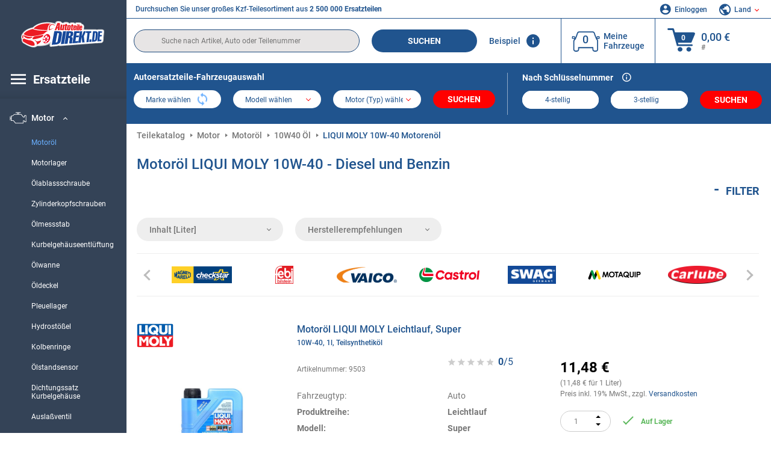

--- FILE ---
content_type: text/html; charset=UTF-8
request_url: https://www.autoteiledirekt.de/motorol/sae-10w-40/liqui-moly.html
body_size: 24696
content:
<!DOCTYPE html>
<html lang="de">
<head>
    <meta charset="utf-8">
    <meta name="viewport" content="width=device-width, initial-scale=1.0">
    <meta name="csrf-token" content="QWBa1buVTSbKw7hOZgJ5Vo0lvqRA39VWsiYwScdU">
    <link rel="dns-prefetch" href="https://cdn.autoteiledirekt.de/">
    <link rel="dns-prefetch" href="https://scdn.autoteiledirekt.de/">
    <link rel="dns-prefetch" href="https://ajax.googleapis.com">
    <link rel="dns-prefetch" href="https://connect.facebook.net">
    <link rel="shortcut icon" type="image/x-icon" href="/favicon.ico">
    <meta name="robots" content="index, follow">
        <link rel="canonical" href="https://www.autoteiledirekt.de/motorol/sae-10w-40/liqui-moly.html">
    <link rel="next" href="https://www.autoteiledirekt.de/motorol/sae-10w-40/liqui-moly.html?pg=2">
    
    <meta name="format-detection" content="telephone=no">
    <meta http-equiv="x-ua-compatible" content="ie=edge">
    <title>Motoröl LIQUI MOLY 10W40 günstig online kaufen</title>
    <meta name="description" content="24/7 ⏰ online ⏩ ⏩ LIQUI MOLY 10W40 Motoröl zu erschwinglichen Preisen in unserem Onlinekatalog ⬆️ Die besten Experten und die einfache Navigation werden Ihnen helfen, LIQUI MOLY 10W-40 Öl für Ihr Auto schnell und problemlos zu kaufen ⬆️"/>
    <meta name="keywords" content=""/>

    <link href="/assets/6feb4b/css/vendor.css?id=2dd8eb5c7272ff3bb356d374396d55c3" media="screen" rel="stylesheet" type="text/css">
    <link href="/assets/6feb4b/css/app.css?id=fd883e848d77c2bf85ca055196b4c415" media="screen" rel="stylesheet" type="text/css">

    
    <!-- a.1 -->

            <!-- a.2 -->
<script data-safe-params>
  window.safeParams = {};

  (function () {
    window.safeParams = {
      getUrlParams: function () {
        const currentParams = new URLSearchParams(window.location.search);
        const relevantParams = new URLSearchParams();
        const parametersList = ["siteid","source","wgu","wgexpiry","fbclid","gclid","wbraid","gbraid","braid","msclkid","utm_source","utm_medium","utm_campaign","utm_term","utm_content"];

        for (const [key, value] of currentParams) {
          if (parametersList.includes(key)) {
            relevantParams.append(key, value);
          }
        }

        return relevantParams;
      },
      getTrackingParams: function getTrackingParams (url, params) {
        if (!params.toString()) {
          return url;
        }

        const targetUrl = new URL(url, window.location.origin);
        for (const [key, value] of params) {
          if (!targetUrl.searchParams.has(key)) {
            targetUrl.searchParams.set(key, value);
          }
        }
        return targetUrl.toString();
      },
      isInternalLink: function (url) {
        try {
          const targetUrl = new URL(url, window.location.origin);
          if (targetUrl.protocol.match(/^(mailto|tel|javascript):/i)) {
            return false;
          }
          return targetUrl.origin === window.location.origin;
        } catch (e) {
          return false;
        }
      },
    };

    function initParamsManager () {
      const savedParams = window.safeParams.getUrlParams();

      if (!savedParams.toString()) {
        console.log('no params to save');
        return;
      }

      function processNewLinks (mutations) {
        mutations.forEach(mutation => {
          mutation.addedNodes.forEach(node => {
            if (node.nodeType === Node.ELEMENT_NODE) {
              node.querySelectorAll('a, [data-link]').forEach(element => {
                const url = element.tagName === 'A' ? element.href : element.dataset.link;

                if (window.safeParams.isInternalLink(url)) {
                  const processedUrl = window.safeParams.getTrackingParams(url, savedParams);

                  if (element.tagName === 'A') {
                    element.href = processedUrl;
                  } else {
                    element.dataset.link = processedUrl;
                  }
                }
              });
            }
          });
        });
      }

      const observer = new MutationObserver(processNewLinks);
      observer.observe(document.body, {
        childList: true,
        subtree: true,
      });

      document.querySelectorAll('a, [data-link]').forEach(element => {
        const url = element.tagName === 'A' ? element.href : element.dataset.link;

        if (window.safeParams.isInternalLink(url)) {
          const processedUrl = window.safeParams.getTrackingParams(url, savedParams);

          if (element.tagName === 'A') {
            element.href = processedUrl;
          } else {
            element.dataset.link = processedUrl;
          }
        }
      });
    }

    document.addEventListener('setTermsCookiesChoose', function (e) {
      if (e.detail?.allAnalyticsCookies !== 'denied' || e.detail?.allMarketingCookies !== 'denied') {
        initParamsManager();
      }
    });
  })();
</script>

</head>
<body>
<!-- a.3 -->
<div style="display:none" data-session-start></div>

<!-- Google Tag Manager (noscript) -->
<noscript>
    <iframe src="https://www.googletagmanager.com/ns.html?id=GTM-P8MXXBT"
            height="0" width="0" style="display:none;visibility:hidden"></iframe>
</noscript>
<!-- End Google Tag Manager (noscript) -->
<div id="app"             data-user-id="" data-cart-id="" data-ubi="bskid4p2neokSseqXEtdND2226h62A2UDevRRoQBCVT4t" data-cart-count="" data-maker-id="" data-model-id="" data-car-id="" data-404-page="" data-route-name="" data-ab-test-type data-ab-test-group data-ab-test-keys data-ab-test-values
    >
    <div class="container-fluid">
        <div class="row">
                            <div class="d-lg-block col-xl-2 order-1" data-main-menu-wraper>
    <div class="main-menu" data-main-menu>
        <a class="main-menu__close" href="#">
            <svg class="base-svg " role="img">
                <use xlink:href="/assets/6feb4b/svg/icon-sprite-bw.svg#sprite-close-popup-bw-"></use>
            </svg>
        </a>
        <div class="main-menu__box">
            <div class="main-menu__logo">
                <a href="https://www.autoteiledirekt.de/">
                    <img src="/assets/6feb4b/images/svg/logo/logo_de.svg" alt="Autoteiledirekt.de" title="autoteiledirekt.de Autoteile">
                </a>
            </div>
            <div class="main-menu__mobile-head">
            <div class="main-menu__mobile-login">
            <svg class="base-svg " role="img">
                <use xlink:href="/assets/6feb4b/svg/icon-sprite-color.svg#sprite-login-color-"></use>
            </svg>
            <span class="main-menu__mobile-head-link login js-mobile-login" data-login-show>
                Einloggen            </span>
            <span class="main-menu__mobile-head-link registration js-mobile-reg" data-register>
                Neuer Kunde?            </span>
        </div>
        <div class="main-menu__mobile-garage">
        <svg class="base-svg " role="img">
            <use xlink:href="/assets/6feb4b/svg/icon-sprite-color.svg#sprite-garage-color-"></use>
        </svg>
        <a class="main-menu__mobile-head-link" data-show-menu-garage href="#">Meine Fahrzeuge</a>
    </div>
    <div class="main-menu__mobile-lang">
        <svg class="base-svg " role="img">
            <use xlink:href="/assets/6feb4b/svg/icon-sprite-color.svg#sprite-lang-color-"></use>
        </svg>
        <span data-show-menu-lang class="main-menu__mobile-head-link js-mobile-lang">Land</span>
    </div>
</div>
<div class="popup popup--lang" data-popup data-menu-lang>
    <div class="popup__head">
        <div class="popup__head-back" data-popup-close>Zurück</div>
        <div class="popup__head-title">Land</div>
    </div>
    <div class="popup__content" data-content></div>
</div>

<div class="popup popup--account" data-popup data-menu-garage>
    <div class="popup__head">
        <div class="popup__head-back" data-popup-close>Zurück</div>
        <div class="popup__head-title">Meine Fahrzeuge</div>
    </div>
    <div class="popup__content" data-content data-garage-tooltip-container></div>
</div>
            <nav>
                <input type="hidden" data-main-parent-node-id value="1">
<ul class="main-menu__navigation" data-catalog-type="2">
        <li class="main-menu__nav-title main-menu__nav-title--tablet" data-show-full-tablet-menu>
        <span class="main-menu__nav-title-link">
            <svg class="base-svg " role="img">
                <use xlink:href="/assets/6feb4b/svg/icon-sprite-color.svg#sprite-burger-icon-color-"></use>
            </svg>
        </span>
    </li>
    <li class="main-menu__nav-title" data-top-sidebar-link="">
        <a href="https://www.autoteiledirekt.de/autoersatzteile.html" class="main-menu__nav-title-link">
            <svg class="base-svg " role="img">
                <use xlink:href="/assets/6feb4b/svg/icon-sprite-color.svg#sprite-burger-icon-color-"></use>
            </svg>
            <span>Ersatzteile</span>
        </a>    </li>
                    <li>
            <div class="main-menu__cat main-menu__cat--catalog" data-show-full-tablet-menu>
                <span class="main-menu__cat-parent"
                      data-menu-cat-parent="2"
                      data-car-id="0">
                    <div class="icon">
                        <img class="lazyload"
                             src="https://scdn.autoteiledirekt.de/catalog/categories/sidebar/2.png"
                             data-srcset="https://scdn.autoteiledirekt.de/catalog/categories/sidebar/2.png"
                             srcset="https://www.autoteiledirekt.de/lazyload.php?width=28&amp;height=28"
                             alt="Bremsen"/>
                    </div>
                    <span class="text">Bremsen</span>
                </span>
                            </div>
        </li>
                            <li>
            <div class="main-menu__cat main-menu__cat--catalog" data-show-full-tablet-menu>
                <span class="main-menu__cat-parent"
                      data-menu-cat-parent="9"
                      data-car-id="0">
                    <div class="icon">
                        <img class="lazyload"
                             src="https://scdn.autoteiledirekt.de/catalog/categories/sidebar/9.png"
                             data-srcset="https://scdn.autoteiledirekt.de/catalog/categories/sidebar/9.png"
                             srcset="https://www.autoteiledirekt.de/lazyload.php?width=28&amp;height=28"
                             alt="Filter"/>
                    </div>
                    <span class="text">Filter</span>
                </span>
                            </div>
        </li>
                            <li>
            <div class="main-menu__cat main-menu__cat--catalog" data-show-full-tablet-menu>
                <span class="main-menu__cat-parent"
                      data-menu-cat-parent="1"
                      data-car-id="0">
                    <div class="icon">
                        <img class="lazyload"
                             src="https://scdn.autoteiledirekt.de/catalog/categories/sidebar/1.png"
                             data-srcset="https://scdn.autoteiledirekt.de/catalog/categories/sidebar/1.png"
                             srcset="https://www.autoteiledirekt.de/lazyload.php?width=28&amp;height=28"
                             alt="Motor"/>
                    </div>
                    <span class="text">Motor</span>
                </span>
                                    <div class="main-menu__drop-cat hidden" data-menu-cat-dropdown="1">
                        <div class="main-menu__drop-head">
                            <span class="back" data-mobile-menu-back>Zurück</span>
                            <span class="name">Motor</span>
                        </div>
                        <ul>
                                                                                                <li>
                                        <span class="main-menu__drop-link active" data-category-id="269">
                                            Motoröl
                                        </span>
                                    </li>
                                                                                                                                <li>
                                        <a href="https://www.autoteiledirekt.de/autoersatzteil/motorlager.html"                                            class="main-menu__drop-link"
                                            data-link
                                            data-category-id="16">
                                        Motorlager
                                        </a>                                    </li>
                                                                                                                                <li>
                                        <a href="https://www.autoteiledirekt.de/autoersatzteil/olablassschraube.html"                                            class="main-menu__drop-link"
                                            data-link
                                            data-category-id="300">
                                        Ölablassschraube
                                        </a>                                    </li>
                                                                                                                                <li>
                                        <a href="https://www.autoteiledirekt.de/autoersatzteil/zylinderschrauben.html"                                            class="main-menu__drop-link"
                                            data-link
                                            data-category-id="256">
                                        Zylinderkopfschrauben
                                        </a>                                    </li>
                                                                                                                                <li>
                                        <a href="https://www.autoteiledirekt.de/autoersatzteil/olmessstab.html"                                            class="main-menu__drop-link"
                                            data-link
                                            data-category-id="158">
                                        Ölmessstab
                                        </a>                                    </li>
                                                                                                                                <li>
                                        <a href="https://www.autoteiledirekt.de/autoersatzteil/kurbelgehauseentluftung.html"                                            class="main-menu__drop-link"
                                            data-link
                                            data-category-id="283">
                                        Kurbelgehäuseentlüftung
                                        </a>                                    </li>
                                                                                                                                <li>
                                        <a href="https://www.autoteiledirekt.de/autoersatzteil/olwanne.html"                                            class="main-menu__drop-link"
                                            data-link
                                            data-category-id="17">
                                        Ölwanne
                                        </a>                                    </li>
                                                                                                                                <li>
                                        <a href="https://www.autoteiledirekt.de/autoersatzteil/oldeckel.html"                                            class="main-menu__drop-link"
                                            data-link
                                            data-category-id="414">
                                        Öldeckel
                                        </a>                                    </li>
                                                                                                                                <li>
                                        <a href="https://www.autoteiledirekt.de/autoersatzteil/pleuellager.html"                                            class="main-menu__drop-link"
                                            data-link
                                            data-category-id="317">
                                        Pleuellager
                                        </a>                                    </li>
                                                                                                                                <li>
                                        <a href="https://www.autoteiledirekt.de/autoersatzteil/hydrostossel.html"                                            class="main-menu__drop-link"
                                            data-link
                                            data-category-id="161">
                                        Hydrostößel
                                        </a>                                    </li>
                                                                                                                                <li>
                                        <a href="https://www.autoteiledirekt.de/autoersatzteil/kolbenringe.html"                                            class="main-menu__drop-link"
                                            data-link
                                            data-category-id="287">
                                        Kolbenringe
                                        </a>                                    </li>
                                                                                                                                <li>
                                        <a href="https://www.autoteiledirekt.de/autoersatzteil/olstandsensor.html"                                            class="main-menu__drop-link"
                                            data-link
                                            data-category-id="491">
                                        Ölstandsensor
                                        </a>                                    </li>
                                                                                                                                <li>
                                        <a href="https://www.autoteiledirekt.de/autoersatzteil/dichtungssatz-kurbelgehause.html"                                            class="main-menu__drop-link"
                                            data-link
                                            data-category-id="420">
                                        Dichtungssatz Kurbelgehäuse
                                        </a>                                    </li>
                                                                                                                                <li>
                                        <a href="https://www.autoteiledirekt.de/autoersatzteil/auslassventil.html"                                            class="main-menu__drop-link"
                                            data-link
                                            data-category-id="151">
                                        Auslaßventil
                                        </a>                                    </li>
                                                                                                                                <li>
                                        <a href="https://www.autoteiledirekt.de/autoersatzteil/dichtungssatz-zylinderkopf.html"                                            class="main-menu__drop-link"
                                            data-link
                                            data-category-id="492">
                                        Dichtungssatz Zylinderkopf
                                        </a>                                    </li>
                                                                                                                                <li>
                                        <a href="https://www.autoteiledirekt.de/autoersatzteil/nockenwelle.html"                                            class="main-menu__drop-link"
                                            data-link
                                            data-category-id="15">
                                        Nockenwelle
                                        </a>                                    </li>
                                                                                                                                <li>
                                        <a href="https://www.autoteiledirekt.de/autoersatzteil/olpumpe.html"                                            class="main-menu__drop-link"
                                            data-link
                                            data-category-id="159">
                                        Ölpumpe
                                        </a>                                    </li>
                                                                                                                                <li>
                                        <a href="https://www.autoteiledirekt.de/autoersatzteil/einlassventil.html"                                            class="main-menu__drop-link"
                                            data-link
                                            data-category-id="155">
                                        Einlaßventil
                                        </a>                                    </li>
                                                                                                                                <li>
                                        <a href="https://www.autoteiledirekt.de/autoersatzteil/kurbelwellenlager.html"                                            class="main-menu__drop-link"
                                            data-link
                                            data-category-id="410">
                                        Kurbelwellenlager
                                        </a>                                    </li>
                                                                                                                                <li>
                                        <a href="https://www.autoteiledirekt.de/autoersatzteil/kipphebel.html"                                            class="main-menu__drop-link"
                                            data-link
                                            data-category-id="411">
                                        Kipphebel
                                        </a>                                    </li>
                                                                                                                                <li>
                                        <a href="https://www.autoteiledirekt.de/autoersatzteil/motor-dichtungssatz.html"                                            class="main-menu__drop-link"
                                            data-link
                                            data-category-id="419">
                                        Motor Dichtungssatz
                                        </a>                                    </li>
                                                                                                                                <li>
                                        <a href="https://www.autoteiledirekt.de/autoersatzteil/montagesatz-turbolader.html"                                            class="main-menu__drop-link"
                                            data-link
                                            data-category-id="412">
                                        Montagesatz Turbolader
                                        </a>                                    </li>
                                                                                                                                <li>
                                        <a href="https://www.autoteiledirekt.de/autoersatzteil/kolben.html"                                            class="main-menu__drop-link"
                                            data-link
                                            data-category-id="297">
                                        Kolben
                                        </a>                                    </li>
                                                                                                                                <li>
                                        <a href="https://www.autoteiledirekt.de/autoersatzteil/ansaugbrucke.html"                                            class="main-menu__drop-link"
                                            data-link
                                            data-category-id="290">
                                        Ansaugbrücke
                                        </a>                                    </li>
                                                                                                                                <li>
                                        <a href="https://www.autoteiledirekt.de/autoersatzteil/zahnriemenabdeckung.html"                                            class="main-menu__drop-link"
                                            data-link
                                            data-category-id="215">
                                        Zahnriemenabdeckung
                                        </a>                                    </li>
                                                                                                                                <li>
                                        <a href="https://www.autoteiledirekt.de/autoersatzteil/zylinderkopfhaube.html"                                            class="main-menu__drop-link"
                                            data-link
                                            data-category-id="162">
                                        Ventildeckel
                                        </a>                                    </li>
                                                                                                                                <li>
                                        <a href="https://www.autoteiledirekt.de/autoersatzteil/zylinderkopf.html"                                            class="main-menu__drop-link"
                                            data-link
                                            data-category-id="409">
                                        Zylinderkopf
                                        </a>                                    </li>
                                                                                                                                <li>
                                        <a href="https://www.autoteiledirekt.de/autoersatzteil/sekundarluftpumpe.html"                                            class="main-menu__drop-link"
                                            data-link
                                            data-category-id="413">
                                        Sekundärluftpumpe
                                        </a>                                    </li>
                                                                                                                                <li>
                                        <a href="https://www.autoteiledirekt.de/autoersatzteil/motorblock.html"                                            class="main-menu__drop-link"
                                            data-link
                                            data-category-id="157">
                                        Motorblock
                                        </a>                                    </li>
                                                                                                                                <li>
                                        <a href="https://www.autoteiledirekt.de/autoersatzteil/kurbelwelle.html"                                            class="main-menu__drop-link"
                                            data-link
                                            data-category-id="286">
                                        Kurbelwelle
                                        </a>                                    </li>
                                                                                                                                <li>
                                        <a href="https://www.autoteiledirekt.de/autoersatzteil/dichtung-oleinfullstutzenverschluss.html"                                            class="main-menu__drop-link"
                                            data-link
                                            data-category-id="556">
                                        Dichtung, Öleinfüllstutzenverschluß
                                        </a>                                    </li>
                                                                                                                                <li>
                                        <a href="https://www.autoteiledirekt.de/autoersatzteil/ventilsicherungskeil.html"                                            class="main-menu__drop-link"
                                            data-link
                                            data-category-id="555">
                                        Ventilsicherungskeil
                                        </a>                                    </li>
                                                                                                                                <li>
                                        <a href="https://www.autoteiledirekt.de/autoersatzteil/olsaugrohr.html"                                            class="main-menu__drop-link"
                                            data-link
                                            data-category-id="554">
                                        Ölsaugrohr
                                        </a>                                    </li>
                                                                                                                                <li>
                                        <a href="https://www.autoteiledirekt.de/autoersatzteil/pleuelschraube-mutter.html"                                            class="main-menu__drop-link"
                                            data-link
                                            data-category-id="553">
                                        Pleuelschraube und Pleuelmutter
                                        </a>                                    </li>
                                                                                                                                <li>
                                        <a href="https://www.autoteiledirekt.de/autoersatzteil/schwingungsdampfer-zahnriemen.html"                                            class="main-menu__drop-link"
                                            data-link
                                            data-category-id="552">
                                        Schwingungsdämpfer, Zahnriemen
                                        </a>                                    </li>
                                                                                                                                <li>
                                        <a href="https://www.autoteiledirekt.de/autoersatzteil/kurbelwellenscheiben.html"                                            class="main-menu__drop-link"
                                            data-link
                                            data-category-id="551">
                                        Kurbelwellenscheiben
                                        </a>                                    </li>
                                                                                                                                <li>
                                        <a href="https://www.autoteiledirekt.de/autoersatzteil/gleitschiene.html"                                            class="main-menu__drop-link"
                                            data-link
                                            data-category-id="550">
                                        Gleitschiene
                                        </a>                                    </li>
                                                                                                                                <li>
                                        <a href="https://www.autoteiledirekt.de/autoersatzteil/antriebskette.html"                                            class="main-menu__drop-link"
                                            data-link
                                            data-category-id="549">
                                        Antriebskette
                                        </a>                                    </li>
                                                                                                                                <li>
                                        <a href="https://www.autoteiledirekt.de/autoersatzteil/zwischenwelle-ausgleichswelle.html"                                            class="main-menu__drop-link"
                                            data-link
                                            data-category-id="548">
                                        Zwischenwelle und Ausgleichswelle
                                        </a>                                    </li>
                                                                                                                                <li>
                                        <a href="https://www.autoteiledirekt.de/autoersatzteil/schubumluftventil-lader.html"                                            class="main-menu__drop-link"
                                            data-link
                                            data-category-id="547">
                                        Schubumluftventil
                                        </a>                                    </li>
                                                                                                                                <li>
                                        <a href="https://www.autoteiledirekt.de/autoersatzteil/ventilfuhrung-dichtung-einstellung.html"                                            class="main-menu__drop-link"
                                            data-link
                                            data-category-id="546">
                                        Ventilführung / -dichtung / -einstellung
                                        </a>                                    </li>
                                                                                                                                <li>
                                        <a href="https://www.autoteiledirekt.de/autoersatzteil/zahnrad-nockenwelle.html"                                            class="main-menu__drop-link"
                                            data-link
                                            data-category-id="545">
                                        Zahnrad, Nockenwelle
                                        </a>                                    </li>
                                                                                                                                <li>
                                        <a href="https://www.autoteiledirekt.de/autoersatzteil/zylinderlaufbuchsen-satz.html"                                            class="main-menu__drop-link"
                                            data-link
                                            data-category-id="544">
                                        Zylinderlaufbuchsen
                                        </a>                                    </li>
                                                                                                                                <li>
                                        <a href="https://www.autoteiledirekt.de/autoersatzteil/ventil-luftsteuerung-ansaugluft.html"                                            class="main-menu__drop-link"
                                            data-link
                                            data-category-id="543">
                                        Ventil, Luftsteuerung-Ansaugluft
                                        </a>                                    </li>
                                                                                                                                <li>
                                        <a href="https://www.autoteiledirekt.de/autoersatzteil/halter-luftfiltergehause.html"                                            class="main-menu__drop-link"
                                            data-link
                                            data-category-id="542">
                                        Halter, Luftfiltergehäuse
                                        </a>                                    </li>
                                                                                                                                <li>
                                        <a href="https://www.autoteiledirekt.de/autoersatzteil/pleuel.html"                                            class="main-menu__drop-link"
                                            data-link
                                            data-category-id="541">
                                        Pleuel
                                        </a>                                    </li>
                                                                                                                                <li>
                                        <a href="https://www.autoteiledirekt.de/autoersatzteil/steuerventil-nockenwellenverstellung.html"                                            class="main-menu__drop-link"
                                            data-link
                                            data-category-id="540">
                                        Steuerventil, Nockenwellenverstellung
                                        </a>                                    </li>
                                                                                                                                <li>
                                        <a href="https://www.autoteiledirekt.de/autoersatzteil/blende-nebelscheinwerfer.html"                                            class="main-menu__drop-link"
                                            data-link
                                            data-category-id="525">
                                        Blende, Nebelscheinwerfer
                                        </a>                                    </li>
                                                                                                                                <li>
                                        <a href="https://www.autoteiledirekt.de/autoersatzteil/karosserieboden-unterboden.html"                                            class="main-menu__drop-link"
                                            data-link
                                            data-category-id="524">
                                        Karosserieboden
                                        </a>                                    </li>
                                                                                                                                <li>
                                        <a href="https://www.autoteiledirekt.de/autoersatzteil/klappe-abschlepphaken.html"                                            class="main-menu__drop-link"
                                            data-link
                                            data-category-id="523">
                                        Klappe, Abschlepphaken
                                        </a>                                    </li>
                                                                                                                                <li>
                                        <a href="https://www.autoteiledirekt.de/autoersatzteil/motor-unterfahrschutz.html"                                            class="main-menu__drop-link"
                                            data-link
                                            data-category-id="522">
                                        Unterfahrschutz
                                        </a>                                    </li>
                                                                                                                                <li>
                                        <a href="https://www.autoteiledirekt.de/autoersatzteil/motorraumdammung.html"                                            class="main-menu__drop-link"
                                            data-link
                                            data-category-id="521">
                                        Motorraumdämmung
                                        </a>                                    </li>
                                                                                    </ul>
                    </div>
                            </div>
        </li>
                            <li>
            <div class="main-menu__cat main-menu__cat--catalog" data-show-full-tablet-menu>
                <span class="main-menu__cat-parent"
                      data-menu-cat-parent="3"
                      data-car-id="0">
                    <div class="icon">
                        <img class="lazyload"
                             src="https://scdn.autoteiledirekt.de/catalog/categories/sidebar/3.png"
                             data-srcset="https://scdn.autoteiledirekt.de/catalog/categories/sidebar/3.png"
                             srcset="https://www.autoteiledirekt.de/lazyload.php?width=28&amp;height=28"
                             alt="Karosserie"/>
                    </div>
                    <span class="text">Karosserie</span>
                </span>
                            </div>
        </li>
                            <li>
            <div class="main-menu__cat main-menu__cat--catalog" data-show-full-tablet-menu>
                <span class="main-menu__cat-parent"
                      data-menu-cat-parent="10"
                      data-car-id="0">
                    <div class="icon">
                        <img class="lazyload"
                             src="https://scdn.autoteiledirekt.de/catalog/categories/sidebar/10.png"
                             data-srcset="https://scdn.autoteiledirekt.de/catalog/categories/sidebar/10.png"
                             srcset="https://www.autoteiledirekt.de/lazyload.php?width=28&amp;height=28"
                             alt="Radaufhängung"/>
                    </div>
                    <span class="text">Radaufhängung</span>
                </span>
                            </div>
        </li>
                            <li>
            <div class="main-menu__cat main-menu__cat--catalog" data-show-full-tablet-menu>
                <span class="main-menu__cat-parent"
                      data-menu-cat-parent="74"
                      data-car-id="0">
                    <div class="icon">
                        <img class="lazyload"
                             src="https://scdn.autoteiledirekt.de/catalog/categories/sidebar/74.png"
                             data-srcset="https://scdn.autoteiledirekt.de/catalog/categories/sidebar/74.png"
                             srcset="https://www.autoteiledirekt.de/lazyload.php?width=28&amp;height=28"
                             alt="Federung"/>
                    </div>
                    <span class="text">Federung</span>
                </span>
                            </div>
        </li>
                            <li>
            <div class="main-menu__cat main-menu__cat--catalog" data-show-full-tablet-menu>
                <span class="main-menu__cat-parent"
                      data-menu-cat-parent="77"
                      data-car-id="0">
                    <div class="icon">
                        <img class="lazyload"
                             src="https://scdn.autoteiledirekt.de/catalog/categories/sidebar/77.png"
                             data-srcset="https://scdn.autoteiledirekt.de/catalog/categories/sidebar/77.png"
                             srcset="https://www.autoteiledirekt.de/lazyload.php?width=28&amp;height=28"
                             alt="Riementrieb / Kettentrieb"/>
                    </div>
                    <span class="text">Riementrieb / Kettentrieb</span>
                </span>
                            </div>
        </li>
                            <li>
            <div class="main-menu__cat main-menu__cat--catalog" data-show-full-tablet-menu>
                <span class="main-menu__cat-parent"
                      data-menu-cat-parent="8"
                      data-car-id="0">
                    <div class="icon">
                        <img class="lazyload"
                             src="https://scdn.autoteiledirekt.de/catalog/categories/sidebar/8.png"
                             data-srcset="https://scdn.autoteiledirekt.de/catalog/categories/sidebar/8.png"
                             srcset="https://www.autoteiledirekt.de/lazyload.php?width=28&amp;height=28"
                             alt="Scheibenwaschanlage"/>
                    </div>
                    <span class="text">Scheibenwaschanlage</span>
                </span>
                            </div>
        </li>
                            <li>
            <div class="main-menu__cat main-menu__cat--catalog" data-show-full-tablet-menu>
                <span class="main-menu__cat-parent"
                      data-menu-cat-parent="7"
                      data-car-id="0">
                    <div class="icon">
                        <img class="lazyload"
                             src="https://scdn.autoteiledirekt.de/catalog/categories/sidebar/7.png"
                             data-srcset="https://scdn.autoteiledirekt.de/catalog/categories/sidebar/7.png"
                             srcset="https://www.autoteiledirekt.de/lazyload.php?width=28&amp;height=28"
                             alt="Zündanlage und Glühanlage"/>
                    </div>
                    <span class="text">Zündanlage und Glühanlage</span>
                </span>
                            </div>
        </li>
                            <li>
            <div class="main-menu__cat main-menu__cat--catalog" data-show-full-tablet-menu>
                <span class="main-menu__cat-parent"
                      data-menu-cat-parent="401"
                      data-car-id="0">
                    <div class="icon">
                        <img class="lazyload"
                             src="https://scdn.autoteiledirekt.de/catalog/categories/sidebar/401.png"
                             data-srcset="https://scdn.autoteiledirekt.de/catalog/categories/sidebar/401.png"
                             srcset="https://www.autoteiledirekt.de/lazyload.php?width=28&amp;height=28"
                             alt="Kühlung"/>
                    </div>
                    <span class="text">Kühlung</span>
                </span>
                            </div>
        </li>
                            <li>
            <div class="main-menu__cat main-menu__cat--catalog" data-show-full-tablet-menu>
                <span class="main-menu__cat-parent"
                      data-menu-cat-parent="4"
                      data-car-id="0">
                    <div class="icon">
                        <img class="lazyload"
                             src="https://scdn.autoteiledirekt.de/catalog/categories/sidebar/4.png"
                             data-srcset="https://scdn.autoteiledirekt.de/catalog/categories/sidebar/4.png"
                             srcset="https://www.autoteiledirekt.de/lazyload.php?width=28&amp;height=28"
                             alt="Auspuff"/>
                    </div>
                    <span class="text">Auspuff</span>
                </span>
                            </div>
        </li>
                            <li>
            <div class="main-menu__cat main-menu__cat--catalog" data-show-full-tablet-menu>
                <span class="main-menu__cat-parent"
                      data-menu-cat-parent="11"
                      data-car-id="0">
                    <div class="icon">
                        <img class="lazyload"
                             src="https://scdn.autoteiledirekt.de/catalog/categories/sidebar/11.png"
                             data-srcset="https://scdn.autoteiledirekt.de/catalog/categories/sidebar/11.png"
                             srcset="https://www.autoteiledirekt.de/lazyload.php?width=28&amp;height=28"
                             alt="Lenkung"/>
                    </div>
                    <span class="text">Lenkung</span>
                </span>
                            </div>
        </li>
                            <li>
            <div class="main-menu__cat main-menu__cat--catalog" data-show-full-tablet-menu>
                <span class="main-menu__cat-parent"
                      data-menu-cat-parent="75"
                      data-car-id="0">
                    <div class="icon">
                        <img class="lazyload"
                             src="https://scdn.autoteiledirekt.de/catalog/categories/sidebar/75.png"
                             data-srcset="https://scdn.autoteiledirekt.de/catalog/categories/sidebar/75.png"
                             srcset="https://www.autoteiledirekt.de/lazyload.php?width=28&amp;height=28"
                             alt="Innenausstattung"/>
                    </div>
                    <span class="text">Innenausstattung</span>
                </span>
                            </div>
        </li>
                            <li>
            <div class="main-menu__cat main-menu__cat--catalog" data-show-full-tablet-menu>
                <span class="main-menu__cat-parent"
                      data-menu-cat-parent="402"
                      data-car-id="0">
                    <div class="icon">
                        <img class="lazyload"
                             src="https://scdn.autoteiledirekt.de/catalog/categories/sidebar/402.png"
                             data-srcset="https://scdn.autoteiledirekt.de/catalog/categories/sidebar/402.png"
                             srcset="https://www.autoteiledirekt.de/lazyload.php?width=28&amp;height=28"
                             alt="Radantrieb"/>
                    </div>
                    <span class="text">Radantrieb</span>
                </span>
                            </div>
        </li>
                            <li>
            <div class="main-menu__cat main-menu__cat--catalog" data-show-full-tablet-menu>
                <span class="main-menu__cat-parent"
                      data-menu-cat-parent="58"
                      data-car-id="0">
                    <div class="icon">
                        <img class="lazyload"
                             src="https://scdn.autoteiledirekt.de/catalog/categories/sidebar/58.png"
                             data-srcset="https://scdn.autoteiledirekt.de/catalog/categories/sidebar/58.png"
                             srcset="https://www.autoteiledirekt.de/lazyload.php?width=28&amp;height=28"
                             alt="Kupplung"/>
                    </div>
                    <span class="text">Kupplung</span>
                </span>
                            </div>
        </li>
                            <li>
            <div class="main-menu__cat main-menu__cat--catalog" data-show-full-tablet-menu>
                <span class="main-menu__cat-parent"
                      data-menu-cat-parent="403"
                      data-car-id="0">
                    <div class="icon">
                        <img class="lazyload"
                             src="https://scdn.autoteiledirekt.de/catalog/categories/sidebar/403.png"
                             data-srcset="https://scdn.autoteiledirekt.de/catalog/categories/sidebar/403.png"
                             srcset="https://www.autoteiledirekt.de/lazyload.php?width=28&amp;height=28"
                             alt="Sensoren"/>
                    </div>
                    <span class="text">Sensoren</span>
                </span>
                            </div>
        </li>
                            <li>
            <div class="main-menu__cat main-menu__cat--catalog" data-show-full-tablet-menu>
                <span class="main-menu__cat-parent"
                      data-menu-cat-parent="404"
                      data-car-id="0">
                    <div class="icon">
                        <img class="lazyload"
                             src="https://scdn.autoteiledirekt.de/catalog/categories/sidebar/404.png"
                             data-srcset="https://scdn.autoteiledirekt.de/catalog/categories/sidebar/404.png"
                             srcset="https://www.autoteiledirekt.de/lazyload.php?width=28&amp;height=28"
                             alt="Dichtungen und Dichtringe"/>
                    </div>
                    <span class="text">Dichtungen und Dichtringe</span>
                </span>
                            </div>
        </li>
                            <li>
            <div class="main-menu__cat main-menu__cat--catalog" data-show-full-tablet-menu>
                <span class="main-menu__cat-parent"
                      data-menu-cat-parent="76"
                      data-car-id="0">
                    <div class="icon">
                        <img class="lazyload"
                             src="https://scdn.autoteiledirekt.de/catalog/categories/sidebar/76.png"
                             data-srcset="https://scdn.autoteiledirekt.de/catalog/categories/sidebar/76.png"
                             srcset="https://www.autoteiledirekt.de/lazyload.php?width=28&amp;height=28"
                             alt="Kraftstoffsystem"/>
                    </div>
                    <span class="text">Kraftstoffsystem</span>
                </span>
                            </div>
        </li>
                            <li>
            <div class="main-menu__cat main-menu__cat--catalog" data-show-full-tablet-menu>
                <span class="main-menu__cat-parent"
                      data-menu-cat-parent="405"
                      data-car-id="0">
                    <div class="icon">
                        <img class="lazyload"
                             src="https://scdn.autoteiledirekt.de/catalog/categories/sidebar/405.png"
                             data-srcset="https://scdn.autoteiledirekt.de/catalog/categories/sidebar/405.png"
                             srcset="https://www.autoteiledirekt.de/lazyload.php?width=28&amp;height=28"
                             alt="Getriebe"/>
                    </div>
                    <span class="text">Getriebe</span>
                </span>
                            </div>
        </li>
                            <li>
            <div class="main-menu__cat main-menu__cat--catalog" data-show-full-tablet-menu>
                <span class="main-menu__cat-parent"
                      data-menu-cat-parent="6"
                      data-car-id="0">
                    <div class="icon">
                        <img class="lazyload"
                             src="https://scdn.autoteiledirekt.de/catalog/categories/sidebar/6.png"
                             data-srcset="https://scdn.autoteiledirekt.de/catalog/categories/sidebar/6.png"
                             srcset="https://www.autoteiledirekt.de/lazyload.php?width=28&amp;height=28"
                             alt="Elektrik"/>
                    </div>
                    <span class="text">Elektrik</span>
                </span>
                            </div>
        </li>
                            <li>
            <div class="main-menu__cat main-menu__cat--catalog" data-show-full-tablet-menu>
                <span class="main-menu__cat-parent"
                      data-menu-cat-parent="78"
                      data-car-id="0">
                    <div class="icon">
                        <img class="lazyload"
                             src="https://scdn.autoteiledirekt.de/catalog/categories/sidebar/78.png"
                             data-srcset="https://scdn.autoteiledirekt.de/catalog/categories/sidebar/78.png"
                             srcset="https://www.autoteiledirekt.de/lazyload.php?width=28&amp;height=28"
                             alt="Schläuche / Leitungen"/>
                    </div>
                    <span class="text">Schläuche / Leitungen</span>
                </span>
                            </div>
        </li>
                            <li>
            <div class="main-menu__cat main-menu__cat--catalog" data-show-full-tablet-menu>
                <span class="main-menu__cat-parent"
                      data-menu-cat-parent="67"
                      data-car-id="0">
                    <div class="icon">
                        <img class="lazyload"
                             src="https://scdn.autoteiledirekt.de/catalog/categories/sidebar/67.png"
                             data-srcset="https://scdn.autoteiledirekt.de/catalog/categories/sidebar/67.png"
                             srcset="https://www.autoteiledirekt.de/lazyload.php?width=28&amp;height=28"
                             alt="Klimaanlage"/>
                    </div>
                    <span class="text">Klimaanlage</span>
                </span>
                            </div>
        </li>
                            <li>
            <div class="main-menu__cat main-menu__cat--catalog" data-show-full-tablet-menu>
                <span class="main-menu__cat-parent"
                      data-menu-cat-parent="5"
                      data-car-id="0">
                    <div class="icon">
                        <img class="lazyload"
                             src="https://scdn.autoteiledirekt.de/catalog/categories/sidebar/5.png"
                             data-srcset="https://scdn.autoteiledirekt.de/catalog/categories/sidebar/5.png"
                             srcset="https://www.autoteiledirekt.de/lazyload.php?width=28&amp;height=28"
                             alt="Heizung und Lüftung"/>
                    </div>
                    <span class="text">Heizung und Lüftung</span>
                </span>
                            </div>
        </li>
                            <li>
            <div class="main-menu__cat main-menu__cat--catalog" data-show-full-tablet-menu>
                <span class="main-menu__cat-parent"
                      data-menu-cat-parent="407"
                      data-car-id="0">
                    <div class="icon">
                        <img class="lazyload"
                             src="https://scdn.autoteiledirekt.de/catalog/categories/sidebar/407.png"
                             data-srcset="https://scdn.autoteiledirekt.de/catalog/categories/sidebar/407.png"
                             srcset="https://www.autoteiledirekt.de/lazyload.php?width=28&amp;height=28"
                             alt="Riemenscheiben / Zahnräder"/>
                    </div>
                    <span class="text">Riemenscheiben / Zahnräder</span>
                </span>
                            </div>
        </li>
                            <li>
            <div class="main-menu__cat main-menu__cat--catalog" data-show-full-tablet-menu>
                <span class="main-menu__cat-parent"
                      data-menu-cat-parent="408"
                      data-car-id="0">
                    <div class="icon">
                        <img class="lazyload"
                             src="https://scdn.autoteiledirekt.de/catalog/categories/sidebar/408.png"
                             data-srcset="https://scdn.autoteiledirekt.de/catalog/categories/sidebar/408.png"
                             srcset="https://www.autoteiledirekt.de/lazyload.php?width=28&amp;height=28"
                             alt="Glühbirnen"/>
                    </div>
                    <span class="text">Glühbirnen</span>
                </span>
                            </div>
        </li>
                            <li>
            <div class="main-menu__cat main-menu__cat--catalog" data-show-full-tablet-menu>
                <span class="main-menu__cat-parent"
                      data-menu-cat-parent="406"
                      data-car-id="0">
                    <div class="icon">
                        <img class="lazyload"
                             src="https://scdn.autoteiledirekt.de/catalog/categories/sidebar/406.png"
                             data-srcset="https://scdn.autoteiledirekt.de/catalog/categories/sidebar/406.png"
                             srcset="https://www.autoteiledirekt.de/lazyload.php?width=28&amp;height=28"
                             alt="Relais"/>
                    </div>
                    <span class="text">Relais</span>
                </span>
                            </div>
        </li>
                            <li>
            <div class="main-menu__cat main-menu__cat--catalog" data-show-full-tablet-menu>
                <span class="main-menu__cat-parent"
                      data-menu-cat-parent="530"
                      data-car-id="0">
                    <div class="icon">
                        <img class="lazyload"
                             src="https://scdn.autoteiledirekt.de/catalog/categories/sidebar/530.png"
                             data-srcset="https://scdn.autoteiledirekt.de/catalog/categories/sidebar/530.png"
                             srcset="https://www.autoteiledirekt.de/lazyload.php?width=28&amp;height=28"
                             alt="Tuning"/>
                    </div>
                    <span class="text">Tuning</span>
                </span>
                            </div>
        </li>
                            <li>
            <div class="main-menu__cat main-menu__cat--catalog" data-show-full-tablet-menu>
                <span class="main-menu__cat-parent"
                      data-menu-cat-parent="537"
                      data-car-id="0">
                    <div class="icon">
                        <img class="lazyload"
                             src="https://scdn.autoteiledirekt.de/catalog/categories/sidebar/537.png"
                             data-srcset="https://scdn.autoteiledirekt.de/catalog/categories/sidebar/537.png"
                             srcset="https://www.autoteiledirekt.de/lazyload.php?width=28&amp;height=28"
                             alt="Türen"/>
                    </div>
                    <span class="text">Türen</span>
                </span>
                            </div>
        </li>
                            <li>
            <div class="main-menu__cat main-menu__cat--catalog" data-show-full-tablet-menu>
                <span class="main-menu__cat-parent"
                      data-menu-cat-parent="724"
                      data-car-id="0">
                    <div class="icon">
                        <img class="lazyload"
                             src="https://scdn.autoteiledirekt.de/catalog/categories/sidebar/724.png"
                             data-srcset="https://scdn.autoteiledirekt.de/catalog/categories/sidebar/724.png"
                             srcset="https://www.autoteiledirekt.de/lazyload.php?width=28&amp;height=28"
                             alt="Reparatursätze"/>
                    </div>
                    <span class="text">Reparatursätze</span>
                </span>
                            </div>
        </li>
            </ul>
                <ul class="main-menu__navigation mt-4">
            <li>
            <a href="https://www.autoteiledirekt.de/autoersatzteil/motorol.html"                    class="main-menu__cat link" data-id="269">
                <div class="icon" data-show-full-tablet-menu>
                    <img class="lazyload"
                         src="/assets/6feb4b/images/svg/directions/269.png"
                         data-srcset="/assets/6feb4b/images/svg/directions/269.png"
                         srcset="https://www.autoteiledirekt.de/lazyload.php?width=28&amp;height=28"
                         alt="">
                </div>
                <span class="text">Motoröl</span>
            </a>        </li>
            <li>
            <a href="https://www.autoteiledirekt.de/autoersatzteil/batterie.html"                    class="main-menu__cat link" data-id="250">
                <div class="icon" data-show-full-tablet-menu>
                    <img class="lazyload"
                         src="/assets/6feb4b/images/svg/directions/250.png"
                         data-srcset="/assets/6feb4b/images/svg/directions/250.png"
                         srcset="https://www.autoteiledirekt.de/lazyload.php?width=28&amp;height=28"
                         alt="Batterie">
                </div>
                <span class="text">Autobatterie</span>
            </a>        </li>
            <li>
            <a href="https://www.autoteiledirekt.de/autozubehoer.html"                    class="main-menu__cat link" data-id="33000">
                <div class="icon" data-show-full-tablet-menu>
                    <img class="lazyload"
                         src="/assets/6feb4b/images/svg/directions/33000.png"
                         data-srcset="/assets/6feb4b/images/svg/directions/33000.png"
                         srcset="https://www.autoteiledirekt.de/lazyload.php?width=28&amp;height=28"
                         alt="">
                </div>
                <span class="text">Autozubehör</span>
            </a>        </li>
            <li>
            <a href="https://www.autoteiledirekt.de/chemie-und-pflege.html"                    class="main-menu__cat link" data-id="30000">
                <div class="icon" data-show-full-tablet-menu>
                    <img class="lazyload"
                         src="/assets/6feb4b/images/svg/directions/30000.png"
                         data-srcset="/assets/6feb4b/images/svg/directions/30000.png"
                         srcset="https://www.autoteiledirekt.de/lazyload.php?width=28&amp;height=28"
                         alt="">
                </div>
                <span class="text">Autopflege</span>
            </a>        </li>
            <li>
            <a href="https://www.autoteiledirekt.de/werkzeuge.html"                    class="main-menu__cat link" data-id="36000">
                <div class="icon" data-show-full-tablet-menu>
                    <img class="lazyload"
                         src="/assets/6feb4b/images/svg/directions/36000.png"
                         data-srcset="/assets/6feb4b/images/svg/directions/36000.png"
                         srcset="https://www.autoteiledirekt.de/lazyload.php?width=28&amp;height=28"
                         alt="">
                </div>
                <span class="text">Werkzeuge</span>
            </a>        </li>
            <li>
            <a href="https://www.autoteiledirekt.de/reifenshop/autoreifen.html"                    class="main-menu__cat link" data-id="23208">
                <div class="icon" data-show-full-tablet-menu>
                    <img class="lazyload"
                         src="/assets/6feb4b/images/svg/directions/23208.png"
                         data-srcset="/assets/6feb4b/images/svg/directions/23208.png"
                         srcset="https://www.autoteiledirekt.de/lazyload.php?width=28&amp;height=28"
                         alt="">
                </div>
                <span class="text">Reifen</span>
            </a>        </li>
            <li>
            <a href="https://www.autoteiledirekt.de/automarke.html"                    class="main-menu__cat link" data-id="makers">
                <div class="icon" data-show-full-tablet-menu>
                    <img class="lazyload"
                         src="/assets/6feb4b/images/svg/menu-icons/menu-icon19-color.svg"
                         data-srcset="/assets/6feb4b/images/svg/menu-icons/menu-icon19-color.svg"
                         srcset="https://www.autoteiledirekt.de/lazyload.php?width=28&amp;height=28"
                         alt="">
                </div>
                <span class="text">Automarken</span>
            </a>        </li>
            <li>
            <a href="https://www.autoteiledirekt.de/hersteller.html"                    class="main-menu__cat link" data-id="brands">
                <div class="icon" data-show-full-tablet-menu>
                    <img class="lazyload"
                         src="/assets/6feb4b/images/svg/menu-icons/menu-icon20-color.svg"
                         data-srcset="/assets/6feb4b/images/svg/menu-icons/menu-icon20-color.svg"
                         srcset="https://www.autoteiledirekt.de/lazyload.php?width=28&amp;height=28"
                         alt="">
                </div>
                <span class="text">Hersteller</span>
            </a>        </li>
    </ul>
            </nav>

            <ul class="main-menu__links mt-4">
    <li>
        <div class="main-menu__cat main-menu__cat--links" data-show-full-tablet-menu>
            <div class="main-menu__cat-parent" data-menu-cat-links>
                <div class="icon"><img src="/assets/6feb4b/images/html/menu-icon-union@2x.png"></div>
                <span class="text">Ersatzteile für Ihr Auto</span>
            </div>
            <div class="main-menu__drop-cat" style="display: none">
                <div class="main-menu__drop-head">
                    <span class="back" data-mobile-menu-back data-text="Ersatzteile für Ihr Auto"></span>
                </div>
                <ul>
                    <li>
                        <a href="https://www.autoteiledirekt.de/makers-top-parts.html" class="main-menu__drop-link">
                            <span>Finden Sie die besten Ersatzteile für Ihr Auto</span>
                        </a>
                    </li>
                    <li>
                        <a href="https://www.autoteiledirekt.de/makers-top-models.html" class="main-menu__drop-link">
                            <span>Ersatzteilauswahl für gängige Fahrzeuge</span>
                        </a>
                    </li>
                </ul>
            </div>
        </div>
    </li>
</ul>

            <ul class="main-menu__links d-block d-md-none">
    <li>
        <div class="main-menu__cat main-menu__cat--links" data-menu-stat-links>
            <div class="main-menu__cat-parent">
                <div class="icon">
                    <img src="/assets/6feb4b/images/html/menu-icon-info@2x.png" alt="">
                </div>
                <span class="text">Information</span>
            </div>
            <div class="main-menu__drop-cat">
                <div class="main-menu__drop-head">
                </div>
            </div>
        </div>
    </li>
</ul>

            <div class="main-menu__payments mt-3">
                <ul>
    <li><img class="lazyload"
             src="/assets/6feb4b/images/svg/transparent/delivery/DHL_white.svg"
             data-srcset="/assets/6feb4b/images/svg/transparent/delivery/DHL_white.svg"
             srcset="https://www.autoteiledirekt.de/lazyload.php?width=28&amp;height=28"
             alt="Zustellung DHL"></li>
    <li><img class="lazyload"
             src="/assets/6feb4b/images/svg/transparent/delivery/GLS_white.svg"
             data-srcset="/assets/6feb4b/images/svg/transparent/delivery/GLS_white.svg"
             srcset="https://www.autoteiledirekt.de/lazyload.php?width=28&amp;height=28"
             alt="GLS: Rasche Zustellung Innerhalb von nur wenigen Tagen erhalten Sie Ihre Bestellung"></li>
            <li><img class="preview lazyload"
                 src="/assets/common/images/svg/payments-white/secure.svg"
                 data-srcset="/assets/common/images/svg/payments-white/secure.svg"
                 srcset="https://www.autoteiledirekt.de/lazyload.php?width=28&amp;height=28"
                 alt="COMODO">
        </li>
            <li><img class="preview lazyload"
                 src="/assets/common/images/svg/payments-white/de/klarna.svg"
                 data-srcset="/assets/common/images/svg/payments-white/de/klarna.svg"
                 srcset="https://www.autoteiledirekt.de/lazyload.php?width=28&amp;height=28"
                 alt="Klarna">
        </li>
            <li><img class="preview lazyload"
                 src="/assets/common/images/svg/payments-white/paypal.svg"
                 data-srcset="/assets/common/images/svg/payments-white/paypal.svg"
                 srcset="https://www.autoteiledirekt.de/lazyload.php?width=28&amp;height=28"
                 alt="PayPal">
        </li>
            <li><img class="preview lazyload"
                 src="/assets/common/images/svg/payments-white/visa-color.svg"
                 data-srcset="/assets/common/images/svg/payments-white/visa-color.svg"
                 srcset="https://www.autoteiledirekt.de/lazyload.php?width=28&amp;height=28"
                 alt="Visa">
        </li>
            <li><img class="preview lazyload"
                 src="/assets/common/images/svg/payments-white/mastercard-color.svg"
                 data-srcset="/assets/common/images/svg/payments-white/mastercard-color.svg"
                 srcset="https://www.autoteiledirekt.de/lazyload.php?width=28&amp;height=28"
                 alt="Mastercard">
        </li>
            <li><img class="preview lazyload"
                 src="/assets/common/images/svg/payments-white/sofort.svg"
                 data-srcset="/assets/common/images/svg/payments-white/sofort.svg"
                 srcset="https://www.autoteiledirekt.de/lazyload.php?width=28&amp;height=28"
                 alt="Sofortüberweisung">
        </li>
            <li><img class="preview lazyload"
                 src="/assets/common/images/svg/payments-white/vorkasse.svg"
                 data-srcset="/assets/common/images/svg/payments-white/vorkasse.svg"
                 srcset="https://www.autoteiledirekt.de/lazyload.php?width=28&amp;height=28"
                 alt="Vorkasse">
        </li>
    </ul>
            </div>
            <div class="main-menu__partner mt-1">
                <span data-link="https://www.tecalliance.net/de/copyright-note/" data-target="_blank">
                    <svg class="base-svg " role="img">
                        <use xlink:href="/assets/6feb4b/svg/icon-sprite-bw.svg#sprite-tec-alliance-bw-"></use>
                    </svg>
                </span>
            </div>
        </div>
    </div>

</div>
                        <div class="col col-md-12 col-xl-10 pl-0 order-2 content-page">
                <div data-covid-block></div>
                                <header><div class="headline">
    <div class="row">
        <div class="col-md-6"><span class="headline__slogan">Durchsuchen Sie unser großes Kzf-Teilesortiment aus <b>2 500 000 Ersatzteilen</b></span></div>
        <div class="col-md-6 ml-auto d-flex justify-content-end">
            <div class="headline__auth">
            <div class="headline__login js-login-popup">
            <svg class="base-svg " role="img">
                <use xlink:href="/assets/6feb4b/svg/icon-sprite-color.svg#sprite-login-color-"></use>
            </svg>
            <span>Einloggen</span>
        </div>
    </div>

            <div class="headline__lang" data-tooltip-hover data-header-lang data-button-project-present>
    <svg class="base-svg " role="img">
        <use xlink:href="/assets/6feb4b/svg/icon-sprite-color.svg#sprite-lang-color-"></use>
    </svg>
    <span>Land</span>

    <div class="language-tooltip" data-excluded-page="">

    
</div>
</div>
        </div>
    </div>
</div>
<div class="header-middle" data-header-content>
    <div class="row">
        <div class="col-1 d-md-none header-mobile__burger" data-burger-mobile>
            <svg class="base-svg " role="img">
                <use xlink:href="/assets/6feb4b/svg/icon-sprite-bw.svg#sprite-burger-icon-bw-"></use>
            </svg>
        </div>
        <div class="header-mobile__logo-col">
            <a class="header-mobile__logo" href="https://www.autoteiledirekt.de/">
                <img src="/assets/6feb4b/images/svg/logo/logo_de.svg" alt="Autoteiledirekt.de">
            </a>
        </div>
        <div class="col-md-8 header-middle__search-wrap">
    <div class="header-middle__search">
        <div class="header-middle__input">
            <svg class="base-svg" role="img">
                <use xlink:href="/assets/6feb4b/svg/icon-sprite-color.svg#sprite-search-icon-color-"></use>
            </svg>
            <form class="autocomplete" method="get" action="https://www.autoteiledirekt.de/suche.html" data-autocomplete-form>
                <input value=""  aria-label="search" type="text" name="keyword" placeholder="Suche nach Artikel, Auto oder Teilenummer"
                       data-search-autocomplete-input autocomplete="off" />
            </form>
        </div>
        <div class="header-middle__btn">
            <a class="header-middle__btn-link" href="#" data-search-submit-button>Suchen</a>
        </div>

        <div class="header-middle__info" data-tooltip-click data-example-tooltip-dropdown>
    <div class="header-middle__info-text">
        <span>Beispiel</span>
        <svg class="base-svg " role="img">
            <use xlink:href="/assets/6feb4b/svg/icon-sprite-color.svg#sprite-info-color-"></use>
        </svg>
    </div>
</div>
    </div>
</div>
        <div class="d-none d-md-block col-md-2">
    <div class="header-middle__garage" data-tooltip-click data-header-garage>
        <div class="count" data-count="0">
            <svg role="img" class="base-svg">
                <use xlink:href="/assets/6feb4b/svg/icon-sprite-color.svg#sprite-garage-color-"></use>
            </svg>
        </div>
        <div class="text">
            Meine Fahrzeuge            <div class="icon" data-garage-show-car-selector data-loading>+</div>
        </div>
        <div data-garage-tooltip-container></div>
    </div>
</div>
        <div class="col-2 col-sm-3 col-md-2 ml-auto" data-header-cart>
    <div class="header-middle__cart" data-header-cart-middle data-tooltip-hover>
        <div class="cart-info-wrapper" data-link="https://www.autoteiledirekt.de/basket.html">
    <div class="cart-icon">
        <svg class="base-svg" role="img">
            <use xlink:href="/assets/6feb4b/svg/icon-sprite-bw.svg#sprite-cart-icon-bw-"></use>
        </svg>
        <span class="count" data-cart-count-products>0</span>
    </div>
    <div class="cart-price">
        <div class="cart-order-price">0,00 &euro;</div>
        <div class="cart-order-numb">#</div>
    </div>
</div>
            </div>
</div>
    </div>
</div>
</header>
                <main class="listing-page" id="main" role="main" data-ajax-listing-page>
                                            <div class="header-select header-select--right header-select--mobile"
     data-popup-select
     data-car-search-selector
     data-car-search-type="base">
    <a href="#" class="close">
        <svg role="img" class="base-svg ">
            <use xlink:href="/assets/6feb4b/svg/icon-sprite-bw.svg#sprite-close-popup-bw-"></use>
        </svg>
    </a>
        <div class="row">
        <div class="col-lg-7 mb-3 mb-lg-0">
            <div class="header-select__choosse" data-selector>
    <span class="title">Autoersatzteile-Fahrzeugauswahl</span>
    <form onsubmit="return false;">
        <div class="header-select__choosse-wrap">

            <div class="selector" data-selector-maker data-form-row>
    <svg class="base-svg circle-arrow" role="img">
        <use xlink:href="/assets/6feb4b/svg/icon-sprite-bw.svg#sprite-circle-arrow-bw-"></use>
    </svg>
    <select name="makerId" aria-label="maker">
        <option value="-1">Marke wählen</option>
    </select>
    <span class="error-tooltip">
        <svg role="img" class="base-svg ">
            <use xlink:href="/assets/6feb4b/svg/icon-sprite-bw.svg#sprite-warning-bw-"></use>
        </svg>
        <span data-error-message></span>
    </span>
</div>
<div class="selector" data-selector-model data-form-row>
    <svg class="base-svg circle-arrow" role="img">
        <use xlink:href="/assets/6feb4b/svg/icon-sprite-bw.svg#sprite-circle-arrow-bw-"></use>
    </svg>
    <select name="modelId"  aria-label="model">
        <option value="-1">Modell wählen</option>
    </select>
    <span class="error-tooltip">
        <svg role="img" class="base-svg ">
            <use xlink:href="/assets/6feb4b/svg/icon-sprite-bw.svg#sprite-warning-bw-"></use>
        </svg>
        <span data-error-message></span>
    </span>
</div>
<div class="selector" data-selector-car data-form-row>
    <svg class="base-svg circle-arrow" role="img">
        <use xlink:href="/assets/6feb4b/svg/icon-sprite-bw.svg#sprite-circle-arrow-bw-"></use>
    </svg>
    <select name="carId"  aria-label="car">
        <option value="-1">Motor (Typ) wählen</option>
    </select>
    <span class="error-tooltip">
        <svg role="img" class="base-svg ">
            <use xlink:href="/assets/6feb4b/svg/icon-sprite-bw.svg#sprite-warning-bw-"></use>
        </svg>
        <span data-error-message></span>
    </span>
</div>

    <input name="nodeId" type="hidden" value="12094">
    <input name="nodeAlias" type="hidden" value="motorol">
    <input name="criteria[1054]" type="hidden" value="sae-10w-40">
    <input name="brand" type="hidden" value="10002">

            <button class="button" type="button" data-selector-button>
                Suchen            </button>
        </div>
    </form>
</div>
        </div>
        <div class="col-lg-5">
            <div class="header-select__number" data-selector-number>
    <form onsubmit="return false;">
        <div class="title">
            <span>Nach Schlüsselnummer</span>
            <div class="header-select__info" data-tooltip-click>
            <span class="toggle-icon">
                <svg role="img" class="base-svg ">
                  <use xlink:href="/assets/6feb4b/svg/icon-sprite-bw.svg#sprite-info-bw-"></use>
                </svg>
            </span>
                <div class="select-info-tooltip">
                    <a href="#" class="close">
                        <svg role="img" class="base-svg ">
                            <use xlink:href="/assets/6feb4b/svg/icon-sprite-bw.svg#sprite-close-popup-bw-"></use>
                        </svg>
                    </a>
                    <div class="select-info-tooltip__title">Wo finde ich die Schlüsselnummern?</div>
                    <div class="select-info-tooltip__image">
                        <img src="/assets/6feb4b/images/beispiel.png?rev=94077979"
                             class="lazyload"
                             data-srcset="/assets/6feb4b/images/beispiel.png?rev=94077979"
                             srcset="https://www.autoteiledirekt.de/lazyload.php?width=300&amp;height=300"
                             alt="Autoteile nach SCHLÜSSELNUMMER (KBA-NR.) suchen">
                    </div>
                </div>
            </div>
        </div>

        <div class="header-select__number-wrap">
            <div class="text-field" data-selector-number-kba1 data-form-row>
    <input type="text" aria-label="kba1" name="kba[]" id="kba1" placeholder="4-stellig" maxlength="4"
            value=""
        >
    <span class="error-tooltip">
        <svg role="img" class="base-svg ">
            <use xlink:href="/assets/6feb4b/svg/icon-sprite-bw.svg#sprite-warning-bw-"></use>
        </svg>
        <span data-error-message></span>
    </span>
</div>
<div class="text-field" data-selector-number-kba2 data-form-row>
    <input type="text" aria-label="kba2" name="kba[]" id="kba2" placeholder="3-stellig" maxlength="3"
            value=""
        >
    <span class="error-tooltip">
        <svg role="img" class="base-svg ">
            <use xlink:href="/assets/6feb4b/svg/icon-sprite-bw.svg#sprite-warning-bw-"></use>
        </svg>
        <span data-error-message></span>
    </span>
</div>

    <input name="nodeId" type="hidden" value="12094">
    <input name="nodeAlias" type="hidden" value="motorol">
    <input name="criteria[1054]" type="hidden" value="sae-10w-40">
    <input name="brand" type="hidden" value="10002">

            <a href="#" class="button" data-selector-number-button>Suchen</a>
        </div>
    </form>
</div>
        </div>
    </div>
</div>
                                                                                        <div class="breadcrumbs">
        <script type="application/ld+json">{
    "@context": "https://schema.org",
    "@type": "BreadcrumbList",
    "itemListElement": [
        {
            "@type": "ListItem",
            "position": 1,
            "item": {
                "@type": "Thing",
                "name": "Teilekatalog",
                "@id": "https://www.autoteiledirekt.de/autoersatzteile.html"
            }
        },
        {
            "@type": "ListItem",
            "position": 2,
            "item": {
                "@type": "Thing",
                "name": "Motor",
                "@id": "https://www.autoteiledirekt.de/autoersatzteil/motor-group.html"
            }
        },
        {
            "@type": "ListItem",
            "position": 3,
            "item": {
                "@type": "Thing",
                "name": "Motoröl",
                "@id": "https://www.autoteiledirekt.de/autoersatzteil/motorol.html"
            }
        },
        {
            "@type": "ListItem",
            "position": 4,
            "item": {
                "@type": "Thing",
                "name": "10W40 Öl",
                "@id": "https://www.autoteiledirekt.de/autoersatzteil/motorol/sae-10w-40.html"
            }
        },
        {
            "@type": "ListItem",
            "position": 5,
            "item": {
                "@type": "Thing",
                "name": "LIQUI MOLY 10W-40 Motorenöl"
            }
        }
    ]
}</script>        <ul>
                                                <li>
                        <a href="https://www.autoteiledirekt.de/autoersatzteile.html" class="breadcrumbs__item">
                            <span>Teilekatalog</span>
                        </a>                    </li>
                                                                <li>
                        <a href="https://www.autoteiledirekt.de/autoersatzteil/motor-group.html" class="breadcrumbs__item">
                            <span>Motor</span>
                        </a>                    </li>
                                                                <li>
                        <a href="https://www.autoteiledirekt.de/autoersatzteil/motorol.html" class="breadcrumbs__item">
                            <span>Motoröl</span>
                        </a>                    </li>
                                                                <li>
                        <a href="https://www.autoteiledirekt.de/autoersatzteil/motorol/sae-10w-40.html" class="breadcrumbs__item">
                            <span>10W40 Öl</span>
                        </a>                    </li>
                                                                <li>
                        <span class="breadcrumbs__item defcurrent">LIQUI MOLY 10W-40 Motorenöl</span>
                    </li>
                                    </ul>
    </div>

                                            <div class="title-car title-car--page">
        <h1>Motoröl LIQUI MOLY 10W-40 - Diesel und Benzin</h1>
            </div>

    
            <div class="filters-wrapper" data-listing-filters>
            <div class="listing-filters">
        <div class="listing-filters__toggle">
            <span class="open text js-listing-filters-toggle">Filter</span>
        </div>
        <form class="listing-filters__forms" action="https://www.autoteiledirekt.de/motorol/sae-10w-40/liqui-moly.html" data-filter-form method="get">
            
            
            
            
            
                            <div class="criteria-filters">
                    <div class="criteria-filters__more js-criteria-filters-popup">Weitere Filter</div>
                    <div class="criteria-filters__list">
                        <div class="criteria-filters__less js-criteria-filters-close">Weitere Filter</div>
                        <div class="row">
                            <div class="col-12 col-sm-6 col-md-4 col-lg-3 col-xxl-2" data-id="criteria.423">
    <div class="criteria-filters__item">
        <div class="criteria-filters__name js-criteria-filters"><span class="text">Inhalt [Liter]</span></div>
        <div class="criteria-filters__drop">
            <div class="criteria-filters__search">
                <input type="text">
                <svg class="base-svg " role="img">
                    <use xlink:href="/assets/6feb4b/svg/icon-sprite-color.svg#sprite-search-icon-color-"></use>
                </svg>
            </div>
            <div class="criteria-filters__checkbox-list">
                                    <div class="criteria-filters__checkbox">
                        <input type="radio" name="criteria[423]"
                               value="1"
                               onclick="if(this.getAttribute('changed')) { this.checked = false; this.setAttribute('changed', false)} else {this.setAttribute('changed', true);} $(this.form).trigger('submit')"
                               id="criteria-971b4a"
                                                       />
                        <label for="criteria-971b4a">
                            1
                        </label>
                    </div>
                                    <div class="criteria-filters__checkbox">
                        <input type="radio" name="criteria[423]"
                               value="4"
                               onclick="if(this.getAttribute('changed')) { this.checked = false; this.setAttribute('changed', false)} else {this.setAttribute('changed', true);} $(this.form).trigger('submit')"
                               id="criteria-633223"
                                                       />
                        <label for="criteria-633223">
                            4
                        </label>
                    </div>
                                    <div class="criteria-filters__checkbox">
                        <input type="radio" name="criteria[423]"
                               value="5"
                               onclick="if(this.getAttribute('changed')) { this.checked = false; this.setAttribute('changed', false)} else {this.setAttribute('changed', true);} $(this.form).trigger('submit')"
                               id="criteria-2500d4"
                                                       />
                        <label for="criteria-2500d4">
                            5
                        </label>
                    </div>
                                    <div class="criteria-filters__checkbox">
                        <input type="radio" name="criteria[423]"
                               value="20"
                               onclick="if(this.getAttribute('changed')) { this.checked = false; this.setAttribute('changed', false)} else {this.setAttribute('changed', true);} $(this.form).trigger('submit')"
                               id="criteria-8e08e6"
                                                       />
                        <label for="criteria-8e08e6">
                            20
                        </label>
                    </div>
                                    <div class="criteria-filters__checkbox">
                        <input type="radio" name="criteria[423]"
                               value="60"
                               onclick="if(this.getAttribute('changed')) { this.checked = false; this.setAttribute('changed', false)} else {this.setAttribute('changed', true);} $(this.form).trigger('submit')"
                               id="criteria-afbaaa"
                                                       />
                        <label for="criteria-afbaaa">
                            60
                        </label>
                    </div>
                                    <div class="criteria-filters__checkbox">
                        <input type="radio" name="criteria[423]"
                               value="1000"
                               onclick="if(this.getAttribute('changed')) { this.checked = false; this.setAttribute('changed', false)} else {this.setAttribute('changed', true);} $(this.form).trigger('submit')"
                               id="criteria-b338ab"
                                                       />
                        <label for="criteria-b338ab">
                            1000
                        </label>
                    </div>
                            </div>
        </div>
    </div>
</div>
                        
                    <div class="col-12 col-sm-6 col-md-4 col-lg-3 col-xxl-2" data-id="criteria.1161">
    <div class="criteria-filters__item">
        <div class="criteria-filters__name js-criteria-filters"><span class="text">Herstellerempfehlungen</span></div>
        <div class="criteria-filters__drop">
            <div class="criteria-filters__search">
                <input type="text">
                <svg class="base-svg " role="img">
                    <use xlink:href="/assets/6feb4b/svg/icon-sprite-color.svg#sprite-search-icon-color-"></use>
                </svg>
            </div>
            <div class="criteria-filters__checkbox-list">
                                    <div class="criteria-filters__checkbox">
                        <input type="radio" name="criteria[1161]"
                               value="CATERPILLAR ECF-1-A"
                               onclick="if(this.getAttribute('changed')) { this.checked = false; this.setAttribute('changed', false)} else {this.setAttribute('changed', true);} $(this.form).trigger('submit')"
                               id="criteria-ec290b"
                                                       />
                        <label for="criteria-ec290b">
                            CATERPILLAR ECF-1-A
                        </label>
                    </div>
                                    <div class="criteria-filters__checkbox">
                        <input type="radio" name="criteria[1161]"
                               value="CATERPILLAR ECF-2"
                               onclick="if(this.getAttribute('changed')) { this.checked = false; this.setAttribute('changed', false)} else {this.setAttribute('changed', true);} $(this.form).trigger('submit')"
                               id="criteria-c01c23"
                                                       />
                        <label for="criteria-c01c23">
                            CATERPILLAR ECF-2
                        </label>
                    </div>
                                    <div class="criteria-filters__checkbox">
                        <input type="radio" name="criteria[1161]"
                               value="CATERPILLAR ECF-3"
                               onclick="if(this.getAttribute('changed')) { this.checked = false; this.setAttribute('changed', false)} else {this.setAttribute('changed', true);} $(this.form).trigger('submit')"
                               id="criteria-5e78e5"
                                                       />
                        <label for="criteria-5e78e5">
                            CATERPILLAR ECF-3
                        </label>
                    </div>
                                    <div class="criteria-filters__checkbox">
                        <input type="radio" name="criteria[1161]"
                               value="CUMMINS CES 20071"
                               onclick="if(this.getAttribute('changed')) { this.checked = false; this.setAttribute('changed', false)} else {this.setAttribute('changed', true);} $(this.form).trigger('submit')"
                               id="criteria-5e67bc"
                                                       />
                        <label for="criteria-5e67bc">
                            CUMMINS CES 20071
                        </label>
                    </div>
                                    <div class="criteria-filters__checkbox">
                        <input type="radio" name="criteria[1161]"
                               value="CUMMINS CES 20072"
                               onclick="if(this.getAttribute('changed')) { this.checked = false; this.setAttribute('changed', false)} else {this.setAttribute('changed', true);} $(this.form).trigger('submit')"
                               id="criteria-88f915"
                                                       />
                        <label for="criteria-88f915">
                            CUMMINS CES 20072
                        </label>
                    </div>
                                    <div class="criteria-filters__checkbox">
                        <input type="radio" name="criteria[1161]"
                               value="CUMMINS CES 20076"
                               onclick="if(this.getAttribute('changed')) { this.checked = false; this.setAttribute('changed', false)} else {this.setAttribute('changed', true);} $(this.form).trigger('submit')"
                               id="criteria-13fa4c"
                                                       />
                        <label for="criteria-13fa4c">
                            CUMMINS CES 20076
                        </label>
                    </div>
                                    <div class="criteria-filters__checkbox">
                        <input type="radio" name="criteria[1161]"
                               value="CUMMINS CES 20077"
                               onclick="if(this.getAttribute('changed')) { this.checked = false; this.setAttribute('changed', false)} else {this.setAttribute('changed', true);} $(this.form).trigger('submit')"
                               id="criteria-3ce257"
                                                       />
                        <label for="criteria-3ce257">
                            CUMMINS CES 20077
                        </label>
                    </div>
                                    <div class="criteria-filters__checkbox">
                        <input type="radio" name="criteria[1161]"
                               value="CUMMINS CES 20078"
                               onclick="if(this.getAttribute('changed')) { this.checked = false; this.setAttribute('changed', false)} else {this.setAttribute('changed', true);} $(this.form).trigger('submit')"
                               id="criteria-8759be"
                                                       />
                        <label for="criteria-8759be">
                            CUMMINS CES 20078
                        </label>
                    </div>
                                    <div class="criteria-filters__checkbox">
                        <input type="radio" name="criteria[1161]"
                               value="CUMMINS CES 20086"
                               onclick="if(this.getAttribute('changed')) { this.checked = false; this.setAttribute('changed', false)} else {this.setAttribute('changed', true);} $(this.form).trigger('submit')"
                               id="criteria-7d3899"
                                                       />
                        <label for="criteria-7d3899">
                            CUMMINS CES 20086
                        </label>
                    </div>
                                    <div class="criteria-filters__checkbox">
                        <input type="radio" name="criteria[1161]"
                               value="DAF HP-2"
                               onclick="if(this.getAttribute('changed')) { this.checked = false; this.setAttribute('changed', false)} else {this.setAttribute('changed', true);} $(this.form).trigger('submit')"
                               id="criteria-0e1a19"
                                                       />
                        <label for="criteria-0e1a19">
                            DAF HP-2
                        </label>
                    </div>
                                    <div class="criteria-filters__checkbox">
                        <input type="radio" name="criteria[1161]"
                               value="DQC III-10"
                               onclick="if(this.getAttribute('changed')) { this.checked = false; this.setAttribute('changed', false)} else {this.setAttribute('changed', true);} $(this.form).trigger('submit')"
                               id="criteria-de7066"
                                                       />
                        <label for="criteria-de7066">
                            DQC III-10
                        </label>
                    </div>
                                    <div class="criteria-filters__checkbox">
                        <input type="radio" name="criteria[1161]"
                               value="DQC III-18"
                               onclick="if(this.getAttribute('changed')) { this.checked = false; this.setAttribute('changed', false)} else {this.setAttribute('changed', true);} $(this.form).trigger('submit')"
                               id="criteria-68be08"
                                                       />
                        <label for="criteria-68be08">
                            DQC III-18
                        </label>
                    </div>
                                    <div class="criteria-filters__checkbox">
                        <input type="radio" name="criteria[1161]"
                               value="DQC IV-10 LA"
                               onclick="if(this.getAttribute('changed')) { this.checked = false; this.setAttribute('changed', false)} else {this.setAttribute('changed', true);} $(this.form).trigger('submit')"
                               id="criteria-1ee449"
                                                       />
                        <label for="criteria-1ee449">
                            DQC IV-10 LA
                        </label>
                    </div>
                                    <div class="criteria-filters__checkbox">
                        <input type="radio" name="criteria[1161]"
                               value="DQC IV-18 LA"
                               onclick="if(this.getAttribute('changed')) { this.checked = false; this.setAttribute('changed', false)} else {this.setAttribute('changed', true);} $(this.form).trigger('submit')"
                               id="criteria-a9a3f0"
                                                       />
                        <label for="criteria-a9a3f0">
                            DQC IV-18 LA
                        </label>
                    </div>
                                    <div class="criteria-filters__checkbox">
                        <input type="radio" name="criteria[1161]"
                               value="Fiat 9.55535-D2"
                               onclick="if(this.getAttribute('changed')) { this.checked = false; this.setAttribute('changed', false)} else {this.setAttribute('changed', true);} $(this.form).trigger('submit')"
                               id="criteria-138699"
                                                       />
                        <label for="criteria-138699">
                            Fiat 9.55535-D2
                        </label>
                    </div>
                                    <div class="criteria-filters__checkbox">
                        <input type="radio" name="criteria[1161]"
                               value="Fiat 9.55535-G2"
                               onclick="if(this.getAttribute('changed')) { this.checked = false; this.setAttribute('changed', false)} else {this.setAttribute('changed', true);} $(this.form).trigger('submit')"
                               id="criteria-6d9e02"
                                                       />
                        <label for="criteria-6d9e02">
                            Fiat 9.55535-G2
                        </label>
                    </div>
                                    <div class="criteria-filters__checkbox">
                        <input type="radio" name="criteria[1161]"
                               value="GLOBAL DHD-1"
                               onclick="if(this.getAttribute('changed')) { this.checked = false; this.setAttribute('changed', false)} else {this.setAttribute('changed', true);} $(this.form).trigger('submit')"
                               id="criteria-c74186"
                                                       />
                        <label for="criteria-c74186">
                            GLOBAL DHD-1
                        </label>
                    </div>
                                    <div class="criteria-filters__checkbox">
                        <input type="radio" name="criteria[1161]"
                               value="Mack EO-M Plus"
                               onclick="if(this.getAttribute('changed')) { this.checked = false; this.setAttribute('changed', false)} else {this.setAttribute('changed', true);} $(this.form).trigger('submit')"
                               id="criteria-0b16b1"
                                                       />
                        <label for="criteria-0b16b1">
                            Mack EO-M Plus
                        </label>
                    </div>
                                    <div class="criteria-filters__checkbox">
                        <input type="radio" name="criteria[1161]"
                               value="Mack EO-N"
                               onclick="if(this.getAttribute('changed')) { this.checked = false; this.setAttribute('changed', false)} else {this.setAttribute('changed', true);} $(this.form).trigger('submit')"
                               id="criteria-057d68"
                                                       />
                        <label for="criteria-057d68">
                            Mack EO-N
                        </label>
                    </div>
                                    <div class="criteria-filters__checkbox">
                        <input type="radio" name="criteria[1161]"
                               value="Mack EOS-4.5"
                               onclick="if(this.getAttribute('changed')) { this.checked = false; this.setAttribute('changed', false)} else {this.setAttribute('changed', true);} $(this.form).trigger('submit')"
                               id="criteria-a5c1f9"
                                                       />
                        <label for="criteria-a5c1f9">
                            Mack EOS-4.5
                        </label>
                    </div>
                                    <div class="criteria-filters__checkbox">
                        <input type="radio" name="criteria[1161]"
                               value="MAN M 3271-1"
                               onclick="if(this.getAttribute('changed')) { this.checked = false; this.setAttribute('changed', false)} else {this.setAttribute('changed', true);} $(this.form).trigger('submit')"
                               id="criteria-9eea48"
                                                       />
                        <label for="criteria-9eea48">
                            MAN M 3271-1
                        </label>
                    </div>
                                    <div class="criteria-filters__checkbox">
                        <input type="radio" name="criteria[1161]"
                               value="MAN M 3275-1"
                               onclick="if(this.getAttribute('changed')) { this.checked = false; this.setAttribute('changed', false)} else {this.setAttribute('changed', true);} $(this.form).trigger('submit')"
                               id="criteria-c728cf"
                                                       />
                        <label for="criteria-c728cf">
                            MAN M 3275-1
                        </label>
                    </div>
                                    <div class="criteria-filters__checkbox">
                        <input type="radio" name="criteria[1161]"
                               value="MAN M 3277"
                               onclick="if(this.getAttribute('changed')) { this.checked = false; this.setAttribute('changed', false)} else {this.setAttribute('changed', true);} $(this.form).trigger('submit')"
                               id="criteria-2f1560"
                                                       />
                        <label for="criteria-2f1560">
                            MAN M 3277
                        </label>
                    </div>
                                    <div class="criteria-filters__checkbox">
                        <input type="radio" name="criteria[1161]"
                               value="MAN M 3377"
                               onclick="if(this.getAttribute('changed')) { this.checked = false; this.setAttribute('changed', false)} else {this.setAttribute('changed', true);} $(this.form).trigger('submit')"
                               id="criteria-efbdbe"
                                                       />
                        <label for="criteria-efbdbe">
                            MAN M 3377
                        </label>
                    </div>
                                    <div class="criteria-filters__checkbox">
                        <input type="radio" name="criteria[1161]"
                               value="MB 226.9"
                               onclick="if(this.getAttribute('changed')) { this.checked = false; this.setAttribute('changed', false)} else {this.setAttribute('changed', true);} $(this.form).trigger('submit')"
                               id="criteria-7ae9b9"
                                                       />
                        <label for="criteria-7ae9b9">
                            MB 226.9
                        </label>
                    </div>
                                    <div class="criteria-filters__checkbox">
                        <input type="radio" name="criteria[1161]"
                               value="MB 228.3"
                               onclick="if(this.getAttribute('changed')) { this.checked = false; this.setAttribute('changed', false)} else {this.setAttribute('changed', true);} $(this.form).trigger('submit')"
                               id="criteria-80a9fd"
                                                       />
                        <label for="criteria-80a9fd">
                            MB 228.3
                        </label>
                    </div>
                                    <div class="criteria-filters__checkbox">
                        <input type="radio" name="criteria[1161]"
                               value="MB 228.5"
                               onclick="if(this.getAttribute('changed')) { this.checked = false; this.setAttribute('changed', false)} else {this.setAttribute('changed', true);} $(this.form).trigger('submit')"
                               id="criteria-80bb39"
                                                       />
                        <label for="criteria-80bb39">
                            MB 228.5
                        </label>
                    </div>
                                    <div class="criteria-filters__checkbox">
                        <input type="radio" name="criteria[1161]"
                               value="MB 228.51"
                               onclick="if(this.getAttribute('changed')) { this.checked = false; this.setAttribute('changed', false)} else {this.setAttribute('changed', true);} $(this.form).trigger('submit')"
                               id="criteria-0a6342"
                                                       />
                        <label for="criteria-0a6342">
                            MB 228.51
                        </label>
                    </div>
                                    <div class="criteria-filters__checkbox">
                        <input type="radio" name="criteria[1161]"
                               value="MB 229.1"
                               onclick="if(this.getAttribute('changed')) { this.checked = false; this.setAttribute('changed', false)} else {this.setAttribute('changed', true);} $(this.form).trigger('submit')"
                               id="criteria-0b0d59"
                                                       />
                        <label for="criteria-0b0d59">
                            MB 229.1
                        </label>
                    </div>
                                    <div class="criteria-filters__checkbox">
                        <input type="radio" name="criteria[1161]"
                               value="MB 229.3"
                               onclick="if(this.getAttribute('changed')) { this.checked = false; this.setAttribute('changed', false)} else {this.setAttribute('changed', true);} $(this.form).trigger('submit')"
                               id="criteria-476941"
                                                       />
                        <label for="criteria-476941">
                            MB 229.3
                        </label>
                    </div>
                                    <div class="criteria-filters__checkbox">
                        <input type="radio" name="criteria[1161]"
                               value="MTU-2"
                               onclick="if(this.getAttribute('changed')) { this.checked = false; this.setAttribute('changed', false)} else {this.setAttribute('changed', true);} $(this.form).trigger('submit')"
                               id="criteria-ef7a2f"
                                                       />
                        <label for="criteria-ef7a2f">
                            MTU-2
                        </label>
                    </div>
                                    <div class="criteria-filters__checkbox">
                        <input type="radio" name="criteria[1161]"
                               value="MTU-3"
                               onclick="if(this.getAttribute('changed')) { this.checked = false; this.setAttribute('changed', false)} else {this.setAttribute('changed', true);} $(this.form).trigger('submit')"
                               id="criteria-ab0bcc"
                                                       />
                        <label for="criteria-ab0bcc">
                            MTU-3
                        </label>
                    </div>
                                    <div class="criteria-filters__checkbox">
                        <input type="radio" name="criteria[1161]"
                               value="MTU-3.1"
                               onclick="if(this.getAttribute('changed')) { this.checked = false; this.setAttribute('changed', false)} else {this.setAttribute('changed', true);} $(this.form).trigger('submit')"
                               id="criteria-0689f1"
                                                       />
                        <label for="criteria-0689f1">
                            MTU-3.1
                        </label>
                    </div>
                                    <div class="criteria-filters__checkbox">
                        <input type="radio" name="criteria[1161]"
                               value="PSA B71 2294"
                               onclick="if(this.getAttribute('changed')) { this.checked = false; this.setAttribute('changed', false)} else {this.setAttribute('changed', true);} $(this.form).trigger('submit')"
                               id="criteria-56c886"
                                                       />
                        <label for="criteria-56c886">
                            PSA B71 2294
                        </label>
                    </div>
                                    <div class="criteria-filters__checkbox">
                        <input type="radio" name="criteria[1161]"
                               value="PSA B71 2300"
                               onclick="if(this.getAttribute('changed')) { this.checked = false; this.setAttribute('changed', false)} else {this.setAttribute('changed', true);} $(this.form).trigger('submit')"
                               id="criteria-f4c0cf"
                                                       />
                        <label for="criteria-f4c0cf">
                            PSA B71 2300
                        </label>
                    </div>
                                    <div class="criteria-filters__checkbox">
                        <input type="radio" name="criteria[1161]"
                               value="Renault RGD"
                               onclick="if(this.getAttribute('changed')) { this.checked = false; this.setAttribute('changed', false)} else {this.setAttribute('changed', true);} $(this.form).trigger('submit')"
                               id="criteria-08ee35"
                                                       />
                        <label for="criteria-08ee35">
                            Renault RGD
                        </label>
                    </div>
                                    <div class="criteria-filters__checkbox">
                        <input type="radio" name="criteria[1161]"
                               value="Renault RLD"
                               onclick="if(this.getAttribute('changed')) { this.checked = false; this.setAttribute('changed', false)} else {this.setAttribute('changed', true);} $(this.form).trigger('submit')"
                               id="criteria-bf77ec"
                                                       />
                        <label for="criteria-bf77ec">
                            Renault RLD
                        </label>
                    </div>
                                    <div class="criteria-filters__checkbox">
                        <input type="radio" name="criteria[1161]"
                               value="Renault RLD-2"
                               onclick="if(this.getAttribute('changed')) { this.checked = false; this.setAttribute('changed', false)} else {this.setAttribute('changed', true);} $(this.form).trigger('submit')"
                               id="criteria-c97dfc"
                                                       />
                        <label for="criteria-c97dfc">
                            Renault RLD-2
                        </label>
                    </div>
                                    <div class="criteria-filters__checkbox">
                        <input type="radio" name="criteria[1161]"
                               value="Renault RLD-3"
                               onclick="if(this.getAttribute('changed')) { this.checked = false; this.setAttribute('changed', false)} else {this.setAttribute('changed', true);} $(this.form).trigger('submit')"
                               id="criteria-32ef5b"
                                                       />
                        <label for="criteria-32ef5b">
                            Renault RLD-3
                        </label>
                    </div>
                                    <div class="criteria-filters__checkbox">
                        <input type="radio" name="criteria[1161]"
                               value="Renault RN0700"
                               onclick="if(this.getAttribute('changed')) { this.checked = false; this.setAttribute('changed', false)} else {this.setAttribute('changed', true);} $(this.form).trigger('submit')"
                               id="criteria-29c482"
                                                       />
                        <label for="criteria-29c482">
                            Renault RN0700
                        </label>
                    </div>
                                    <div class="criteria-filters__checkbox">
                        <input type="radio" name="criteria[1161]"
                               value="Renault RN0710"
                               onclick="if(this.getAttribute('changed')) { this.checked = false; this.setAttribute('changed', false)} else {this.setAttribute('changed', true);} $(this.form).trigger('submit')"
                               id="criteria-ad0826"
                                                       />
                        <label for="criteria-ad0826">
                            Renault RN0710
                        </label>
                    </div>
                                    <div class="criteria-filters__checkbox">
                        <input type="radio" name="criteria[1161]"
                               value="Renault RXD"
                               onclick="if(this.getAttribute('changed')) { this.checked = false; this.setAttribute('changed', false)} else {this.setAttribute('changed', true);} $(this.form).trigger('submit')"
                               id="criteria-615794"
                                                       />
                        <label for="criteria-615794">
                            Renault RXD
                        </label>
                    </div>
                                    <div class="criteria-filters__checkbox">
                        <input type="radio" name="criteria[1161]"
                               value="Scania LDF-2"
                               onclick="if(this.getAttribute('changed')) { this.checked = false; this.setAttribute('changed', false)} else {this.setAttribute('changed', true);} $(this.form).trigger('submit')"
                               id="criteria-adc777"
                                                       />
                        <label for="criteria-adc777">
                            Scania LDF-2
                        </label>
                    </div>
                                    <div class="criteria-filters__checkbox">
                        <input type="radio" name="criteria[1161]"
                               value="Scania LDF-3"
                               onclick="if(this.getAttribute('changed')) { this.checked = false; this.setAttribute('changed', false)} else {this.setAttribute('changed', true);} $(this.form).trigger('submit')"
                               id="criteria-387ace"
                                                       />
                        <label for="criteria-387ace">
                            Scania LDF-3
                        </label>
                    </div>
                                    <div class="criteria-filters__checkbox">
                        <input type="radio" name="criteria[1161]"
                               value="Voith Class A"
                               onclick="if(this.getAttribute('changed')) { this.checked = false; this.setAttribute('changed', false)} else {this.setAttribute('changed', true);} $(this.form).trigger('submit')"
                               id="criteria-10615f"
                                                       />
                        <label for="criteria-10615f">
                            Voith Class A
                        </label>
                    </div>
                                    <div class="criteria-filters__checkbox">
                        <input type="radio" name="criteria[1161]"
                               value="Volvo CNG"
                               onclick="if(this.getAttribute('changed')) { this.checked = false; this.setAttribute('changed', false)} else {this.setAttribute('changed', true);} $(this.form).trigger('submit')"
                               id="criteria-fe3365"
                                                       />
                        <label for="criteria-fe3365">
                            Volvo CNG
                        </label>
                    </div>
                                    <div class="criteria-filters__checkbox">
                        <input type="radio" name="criteria[1161]"
                               value="Volvo VDS-3"
                               onclick="if(this.getAttribute('changed')) { this.checked = false; this.setAttribute('changed', false)} else {this.setAttribute('changed', true);} $(this.form).trigger('submit')"
                               id="criteria-5061ac"
                                                       />
                        <label for="criteria-5061ac">
                            Volvo VDS-3
                        </label>
                    </div>
                                    <div class="criteria-filters__checkbox">
                        <input type="radio" name="criteria[1161]"
                               value="Volvo VDS-4.5"
                               onclick="if(this.getAttribute('changed')) { this.checked = false; this.setAttribute('changed', false)} else {this.setAttribute('changed', true);} $(this.form).trigger('submit')"
                               id="criteria-d2cf8a"
                                                       />
                        <label for="criteria-d2cf8a">
                            Volvo VDS-4.5
                        </label>
                    </div>
                                    <div class="criteria-filters__checkbox">
                        <input type="radio" name="criteria[1161]"
                               value="VW 501 01"
                               onclick="if(this.getAttribute('changed')) { this.checked = false; this.setAttribute('changed', false)} else {this.setAttribute('changed', true);} $(this.form).trigger('submit')"
                               id="criteria-5f47dc"
                                                       />
                        <label for="criteria-5f47dc">
                            VW 501 01
                        </label>
                    </div>
                                    <div class="criteria-filters__checkbox">
                        <input type="radio" name="criteria[1161]"
                               value="VW 502 00"
                               onclick="if(this.getAttribute('changed')) { this.checked = false; this.setAttribute('changed', false)} else {this.setAttribute('changed', true);} $(this.form).trigger('submit')"
                               id="criteria-a2c880"
                                                       />
                        <label for="criteria-a2c880">
                            VW 502 00
                        </label>
                    </div>
                                    <div class="criteria-filters__checkbox">
                        <input type="radio" name="criteria[1161]"
                               value="VW 505 00"
                               onclick="if(this.getAttribute('changed')) { this.checked = false; this.setAttribute('changed', false)} else {this.setAttribute('changed', true);} $(this.form).trigger('submit')"
                               id="criteria-c99508"
                                                       />
                        <label for="criteria-c99508">
                            VW 505 00
                        </label>
                    </div>
                            </div>
        </div>
    </div>
</div>
                                    </div>
                        <div class="criteria-filters__butons">
                            <a class="criteria-filters__clear" href="https://www.autoteiledirekt.de/motorol/sae-10w-40/liqui-moly.html">Filter zurücksetzen</a>
                        </div>
                        <div class="criteria-filters__popup-close">
                            <svg class="base-svg " role="img">
                                <use xlink:href="/assets/6feb4b/svg/icon-sprite-bw.svg#sprite-close-popup-bw-"></use>
                            </svg>
                        </div>
                    </div>
                </div>
            
            <input type="hidden" name="type" value="ajax">
        </form>
    </div>
        </div>
    
    <div class="brand-slider brand-slider--filter">
    <div class="brand-slider__list" data-listing-brand-slider>
                    <a class="brand-slider__item" href="https://www.autoteiledirekt.de/motorol/sae-10w-40/magneti-marelli.html">
                <div class="brand-slider__label">
                    <img class="lazyload"
                         data-srcset="https://cdn.autoteiledirekt.de/brands/thumbs/95.png?m=2 1x, https://cdn.autoteiledirekt.de/brands/thumbs/95.png?m=1 2x"
                         srcset="https://www.autoteiledirekt.de/lazyload.php?width=300&amp;height=300"
                         src="https://cdn.autoteiledirekt.de/brands/thumbs/95.png?m=2"
                         alt="MAGNETI MARELLI 10W40 Teilsynthetisches Öl"/>
                </div>
            </a>
                    <a class="brand-slider__item" href="https://www.autoteiledirekt.de/motorol/sae-10w-40/febi-bilstein.html">
                <div class="brand-slider__label">
                    <img class="lazyload"
                         data-srcset="https://cdn.autoteiledirekt.de/brands/thumbs/101.png?m=2 1x, https://cdn.autoteiledirekt.de/brands/thumbs/101.png?m=1 2x"
                         srcset="https://www.autoteiledirekt.de/lazyload.php?width=300&amp;height=300"
                         src="https://cdn.autoteiledirekt.de/brands/thumbs/101.png?m=2"
                         alt="FEBI BILSTEIN 10W40 Teilsynthetisches Öl"/>
                </div>
            </a>
                    <a class="brand-slider__item" href="https://www.autoteiledirekt.de/motorol/sae-10w-40/vaico.html">
                <div class="brand-slider__label">
                    <img class="lazyload"
                         data-srcset="https://cdn.autoteiledirekt.de/brands/thumbs/199.png?m=2 1x, https://cdn.autoteiledirekt.de/brands/thumbs/199.png?m=1 2x"
                         srcset="https://www.autoteiledirekt.de/lazyload.php?width=300&amp;height=300"
                         src="https://cdn.autoteiledirekt.de/brands/thumbs/199.png?m=2"
                         alt="VAICO 10W40 Teilsynthetisches Öl"/>
                </div>
            </a>
                    <a class="brand-slider__item" href="https://www.autoteiledirekt.de/motorol/sae-10w-40/castrol.html">
                <div class="brand-slider__label">
                    <img class="lazyload"
                         data-srcset="https://cdn.autoteiledirekt.de/brands/thumbs/488.png?m=2 1x, https://cdn.autoteiledirekt.de/brands/thumbs/488.png?m=1 2x"
                         srcset="https://www.autoteiledirekt.de/lazyload.php?width=300&amp;height=300"
                         src="https://cdn.autoteiledirekt.de/brands/thumbs/488.png?m=2"
                         alt="CASTROL 10W40 Teilsynthetisches Öl"/>
                </div>
            </a>
                    <a class="brand-slider__item" href="https://www.autoteiledirekt.de/motorol/sae-10w-40/swag.html">
                <div class="brand-slider__label">
                    <img class="lazyload"
                         data-srcset="https://cdn.autoteiledirekt.de/brands/thumbs/1156.png?m=2 1x, https://cdn.autoteiledirekt.de/brands/thumbs/1156.png?m=1 2x"
                         srcset="https://www.autoteiledirekt.de/lazyload.php?width=300&amp;height=300"
                         src="https://cdn.autoteiledirekt.de/brands/thumbs/1156.png?m=2"
                         alt="SWAG 10W40 Teilsynthetisches Öl"/>
                </div>
            </a>
                    <a class="brand-slider__item" href="https://www.autoteiledirekt.de/motorol/sae-10w-40/motaquip.html">
                <div class="brand-slider__label">
                    <img class="lazyload"
                         data-srcset="https://cdn.autoteiledirekt.de/brands/thumbs/4564.png?m=2 1x, https://cdn.autoteiledirekt.de/brands/thumbs/4564.png?m=1 2x"
                         srcset="https://www.autoteiledirekt.de/lazyload.php?width=300&amp;height=300"
                         src="https://cdn.autoteiledirekt.de/brands/thumbs/4564.png?m=2"
                         alt="MOTAQUIP 10W40 Mineralisches Öl"/>
                </div>
            </a>
                    <a class="brand-slider__item" href="https://www.autoteiledirekt.de/motorol/sae-10w-40/carlube-tetrosyl.html">
                <div class="brand-slider__label">
                    <img class="lazyload"
                         data-srcset="https://cdn.autoteiledirekt.de/brands/thumbs/4668.png?m=2 1x, https://cdn.autoteiledirekt.de/brands/thumbs/4668.png?m=1 2x"
                         srcset="https://www.autoteiledirekt.de/lazyload.php?width=300&amp;height=300"
                         src="https://cdn.autoteiledirekt.de/brands/thumbs/4668.png?m=2"
                         alt="CARLUBE Tetrosyl 10W40 Mineralisches Öl"/>
                </div>
            </a>
                    <a class="brand-slider__item" href="https://www.autoteiledirekt.de/motorol/sae-10w-40/dynamax.html">
                <div class="brand-slider__label">
                    <img class="lazyload"
                         data-srcset="https://cdn.autoteiledirekt.de/brands/thumbs/4881.png?m=2 1x, https://cdn.autoteiledirekt.de/brands/thumbs/4881.png?m=1 2x"
                         srcset="https://www.autoteiledirekt.de/lazyload.php?width=300&amp;height=300"
                         src="https://cdn.autoteiledirekt.de/brands/thumbs/4881.png?m=2"
                         alt="DYNAMAX 10W40 Mineralisches Öl"/>
                </div>
            </a>
                    <a class="brand-slider__item" href="https://www.autoteiledirekt.de/motorol/sae-10w-40/kroon-oil.html">
                <div class="brand-slider__label">
                    <img class="lazyload"
                         data-srcset="https://cdn.autoteiledirekt.de/brands/thumbs/4907.png?m=2 1x, https://cdn.autoteiledirekt.de/brands/thumbs/4907.png?m=1 2x"
                         srcset="https://www.autoteiledirekt.de/lazyload.php?width=300&amp;height=300"
                         src="https://cdn.autoteiledirekt.de/brands/thumbs/4907.png?m=2"
                         alt="KROON OIL 10W40 Mineralisches Öl"/>
                </div>
            </a>
                    <a class="brand-slider__item" href="https://www.autoteiledirekt.de/motorol/sae-10w-40/repsol.html">
                <div class="brand-slider__label">
                    <img class="lazyload"
                         data-srcset="https://cdn.autoteiledirekt.de/brands/thumbs/6343.png?m=2 1x, https://cdn.autoteiledirekt.de/brands/thumbs/6343.png?m=1 2x"
                         srcset="https://www.autoteiledirekt.de/lazyload.php?width=300&amp;height=300"
                         src="https://cdn.autoteiledirekt.de/brands/thumbs/6343.png?m=2"
                         alt="REPSOL 10W40 Mineralisches Öl"/>
                </div>
            </a>
                    <a class="brand-slider__item" href="https://www.autoteiledirekt.de/motorol/sae-10w-40/vatoil.html">
                <div class="brand-slider__label">
                    <img class="lazyload"
                         data-srcset="https://cdn.autoteiledirekt.de/brands/thumbs/10587.png?m=2 1x, https://cdn.autoteiledirekt.de/brands/thumbs/10587.png?m=1 2x"
                         srcset="https://www.autoteiledirekt.de/lazyload.php?width=300&amp;height=300"
                         src="https://cdn.autoteiledirekt.de/brands/thumbs/10587.png?m=2"
                         alt="VATOIL 10W40"/>
                </div>
            </a>
                    <a class="brand-slider__item" href="https://www.autoteiledirekt.de/motorol/sae-10w-40/eurol.html">
                <div class="brand-slider__label">
                    <img class="lazyload"
                         data-srcset="https://cdn.autoteiledirekt.de/brands/thumbs/10714.png?m=2 1x, https://cdn.autoteiledirekt.de/brands/thumbs/10714.png?m=1 2x"
                         srcset="https://www.autoteiledirekt.de/lazyload.php?width=300&amp;height=300"
                         src="https://cdn.autoteiledirekt.de/brands/thumbs/10714.png?m=2"
                         alt="EUROL 10W40"/>
                </div>
            </a>
                    <a class="brand-slider__item" href="https://www.autoteiledirekt.de/motorol/sae-10w-40/comma.html">
                <div class="brand-slider__label">
                    <img class="lazyload"
                         data-srcset="https://cdn.autoteiledirekt.de/brands/thumbs/10728.png?m=2 1x, https://cdn.autoteiledirekt.de/brands/thumbs/10728.png?m=1 2x"
                         srcset="https://www.autoteiledirekt.de/lazyload.php?width=300&amp;height=300"
                         src="https://cdn.autoteiledirekt.de/brands/thumbs/10728.png?m=2"
                         alt="COMMA 10W40"/>
                </div>
            </a>
                    <a class="brand-slider__item" href="https://www.autoteiledirekt.de/motorol/sae-10w-40/motul.html">
                <div class="brand-slider__label">
                    <img class="lazyload"
                         data-srcset="https://cdn.autoteiledirekt.de/brands/thumbs/10766.png?m=2 1x, https://cdn.autoteiledirekt.de/brands/thumbs/10766.png?m=1 2x"
                         srcset="https://www.autoteiledirekt.de/lazyload.php?width=300&amp;height=300"
                         src="https://cdn.autoteiledirekt.de/brands/thumbs/10766.png?m=2"
                         alt="MOTUL 10W40"/>
                </div>
            </a>
                    <a class="brand-slider__item" href="https://www.autoteiledirekt.de/motorol/sae-10w-40/ravenol.html">
                <div class="brand-slider__label">
                    <img class="lazyload"
                         data-srcset="https://cdn.autoteiledirekt.de/brands/thumbs/10831.png?m=2 1x, https://cdn.autoteiledirekt.de/brands/thumbs/10831.png?m=1 2x"
                         srcset="https://www.autoteiledirekt.de/lazyload.php?width=300&amp;height=300"
                         src="https://cdn.autoteiledirekt.de/brands/thumbs/10831.png?m=2"
                         alt="RAVENOL 10W40"/>
                </div>
            </a>
                    <a class="brand-slider__item" href="https://www.autoteiledirekt.de/motorol/sae-10w-40/mobil.html">
                <div class="brand-slider__label">
                    <img class="lazyload"
                         data-srcset="https://cdn.autoteiledirekt.de/brands/thumbs/11018.png?m=2 1x, https://cdn.autoteiledirekt.de/brands/thumbs/11018.png?m=1 2x"
                         srcset="https://www.autoteiledirekt.de/lazyload.php?width=300&amp;height=300"
                         src="https://cdn.autoteiledirekt.de/brands/thumbs/11018.png?m=2"
                         alt="MOBIL 10W40"/>
                </div>
            </a>
                    <a class="brand-slider__item" href="https://www.autoteiledirekt.de/motorol/sae-10w-40/kraft.html">
                <div class="brand-slider__label">
                    <img class="lazyload"
                         data-srcset="https://cdn.autoteiledirekt.de/brands/thumbs/11160.png?m=2 1x, https://cdn.autoteiledirekt.de/brands/thumbs/11160.png?m=1 2x"
                         srcset="https://www.autoteiledirekt.de/lazyload.php?width=300&amp;height=300"
                         src="https://cdn.autoteiledirekt.de/brands/thumbs/11160.png?m=2"
                         alt="KRAFT 10W40"/>
                </div>
            </a>
                    <a class="brand-slider__item" href="https://www.autoteiledirekt.de/motorol/sae-10w-40/aral.html">
                <div class="brand-slider__label">
                    <img class="lazyload"
                         data-srcset="https://cdn.autoteiledirekt.de/brands/thumbs/11734.png?m=2 1x, https://cdn.autoteiledirekt.de/brands/thumbs/11734.png?m=1 2x"
                         srcset="https://www.autoteiledirekt.de/lazyload.php?width=300&amp;height=300"
                         src="https://cdn.autoteiledirekt.de/brands/thumbs/11734.png?m=2"
                         alt="ARAL 10W40"/>
                </div>
            </a>
                    <a class="brand-slider__item" href="https://www.autoteiledirekt.de/motorol/sae-10w-40/elf.html">
                <div class="brand-slider__label">
                    <img class="lazyload"
                         data-srcset="https://cdn.autoteiledirekt.de/brands/thumbs/100259.png?m=2 1x, https://cdn.autoteiledirekt.de/brands/thumbs/100259.png?m=1 2x"
                         srcset="https://www.autoteiledirekt.de/lazyload.php?width=300&amp;height=300"
                         src="https://cdn.autoteiledirekt.de/brands/thumbs/100259.png?m=2"
                         alt="ELF 10W40"/>
                </div>
            </a>
                    <a class="brand-slider__item" href="https://www.autoteiledirekt.de/motorol/sae-10w-40/shell.html">
                <div class="brand-slider__label">
                    <img class="lazyload"
                         data-srcset="https://cdn.autoteiledirekt.de/brands/thumbs/100260.png?m=2 1x, https://cdn.autoteiledirekt.de/brands/thumbs/100260.png?m=1 2x"
                         srcset="https://www.autoteiledirekt.de/lazyload.php?width=300&amp;height=300"
                         src="https://cdn.autoteiledirekt.de/brands/thumbs/100260.png?m=2"
                         alt="SHELL 10W40"/>
                </div>
            </a>
                    <a class="brand-slider__item" href="https://www.autoteiledirekt.de/motorol/sae-10w-40/total.html">
                <div class="brand-slider__label">
                    <img class="lazyload"
                         data-srcset="https://cdn.autoteiledirekt.de/brands/thumbs/100261.png?m=2 1x, https://cdn.autoteiledirekt.de/brands/thumbs/100261.png?m=1 2x"
                         srcset="https://www.autoteiledirekt.de/lazyload.php?width=300&amp;height=300"
                         src="https://cdn.autoteiledirekt.de/brands/thumbs/100261.png?m=2"
                         alt="TotalEnergies 10W40"/>
                </div>
            </a>
                    <a class="brand-slider__item" href="https://www.autoteiledirekt.de/motorol/sae-10w-40/orlen.html">
                <div class="brand-slider__label">
                    <img class="lazyload"
                         data-srcset="https://cdn.autoteiledirekt.de/brands/thumbs/100267.png?m=2 1x, https://cdn.autoteiledirekt.de/brands/thumbs/100267.png?m=1 2x"
                         srcset="https://www.autoteiledirekt.de/lazyload.php?width=300&amp;height=300"
                         src="https://cdn.autoteiledirekt.de/brands/thumbs/100267.png?m=2"
                         alt="ORLEN 10W40"/>
                </div>
            </a>
                    <a class="brand-slider__item" href="https://www.autoteiledirekt.de/motorol/sae-10w-40/lotos.html">
                <div class="brand-slider__label">
                    <img class="lazyload"
                         data-srcset="https://cdn.autoteiledirekt.de/brands/thumbs/100268.png?m=2 1x, https://cdn.autoteiledirekt.de/brands/thumbs/100268.png?m=1 2x"
                         srcset="https://www.autoteiledirekt.de/lazyload.php?width=300&amp;height=300"
                         src="https://cdn.autoteiledirekt.de/brands/thumbs/100268.png?m=2"
                         alt="LOTOS 10W40"/>
                </div>
            </a>
                    <a class="brand-slider__item" href="https://www.autoteiledirekt.de/motorol/sae-10w-40/selenia.html">
                <div class="brand-slider__label">
                    <img class="lazyload"
                         data-srcset="https://cdn.autoteiledirekt.de/brands/thumbs/100279.png?m=2 1x, https://cdn.autoteiledirekt.de/brands/thumbs/100279.png?m=1 2x"
                         srcset="https://www.autoteiledirekt.de/lazyload.php?width=300&amp;height=300"
                         src="https://cdn.autoteiledirekt.de/brands/thumbs/100279.png?m=2"
                         alt="SELENIA 10W40"/>
                </div>
            </a>
                    <a class="brand-slider__item" href="https://www.autoteiledirekt.de/motorol/sae-10w-40/mannol.html">
                <div class="brand-slider__label">
                    <img class="lazyload"
                         data-srcset="https://cdn.autoteiledirekt.de/brands/thumbs/100290.png?m=2 1x, https://cdn.autoteiledirekt.de/brands/thumbs/100290.png?m=1 2x"
                         srcset="https://www.autoteiledirekt.de/lazyload.php?width=300&amp;height=300"
                         src="https://cdn.autoteiledirekt.de/brands/thumbs/100290.png?m=2"
                         alt="MANNOL 10W40"/>
                </div>
            </a>
                    <a class="brand-slider__item" href="https://www.autoteiledirekt.de/motorol/sae-10w-40/k2.html">
                <div class="brand-slider__label">
                    <img class="lazyload"
                         data-srcset="https://cdn.autoteiledirekt.de/brands/thumbs/100292.png?m=2 1x, https://cdn.autoteiledirekt.de/brands/thumbs/100292.png?m=1 2x"
                         srcset="https://www.autoteiledirekt.de/lazyload.php?width=300&amp;height=300"
                         src="https://cdn.autoteiledirekt.de/brands/thumbs/100292.png?m=2"
                         alt="K2 10W40"/>
                </div>
            </a>
                    <a class="brand-slider__item" href="https://www.autoteiledirekt.de/motorol/sae-10w-40/vag.html">
                <div class="brand-slider__label">
                    <img class="lazyload"
                         data-srcset="https://cdn.autoteiledirekt.de/brands/thumbs/100294.png?m=2 1x, https://cdn.autoteiledirekt.de/brands/thumbs/100294.png?m=1 2x"
                         srcset="https://www.autoteiledirekt.de/lazyload.php?width=300&amp;height=300"
                         src="https://cdn.autoteiledirekt.de/brands/thumbs/100294.png?m=2"
                         alt="VAG 10W40"/>
                </div>
            </a>
                    <a class="brand-slider__item" href="https://www.autoteiledirekt.de/motorol/sae-10w-40/valvoline.html">
                <div class="brand-slider__label">
                    <img class="lazyload"
                         data-srcset="https://cdn.autoteiledirekt.de/brands/thumbs/100322.png?m=2 1x, https://cdn.autoteiledirekt.de/brands/thumbs/100322.png?m=1 2x"
                         srcset="https://www.autoteiledirekt.de/lazyload.php?width=300&amp;height=300"
                         src="https://cdn.autoteiledirekt.de/brands/thumbs/100322.png?m=2"
                         alt="Valvoline 10W40"/>
                </div>
            </a>
                    <a class="brand-slider__item" href="https://www.autoteiledirekt.de/motorol/sae-10w-40/fuchs.html">
                <div class="brand-slider__label">
                    <img class="lazyload"
                         data-srcset="https://cdn.autoteiledirekt.de/brands/thumbs/100323.png?m=2 1x, https://cdn.autoteiledirekt.de/brands/thumbs/100323.png?m=1 2x"
                         srcset="https://www.autoteiledirekt.de/lazyload.php?width=300&amp;height=300"
                         src="https://cdn.autoteiledirekt.de/brands/thumbs/100323.png?m=2"
                         alt="FUCHS 10W40"/>
                </div>
            </a>
                    <a class="brand-slider__item" href="https://www.autoteiledirekt.de/motorol/sae-10w-40/cartechnic.html">
                <div class="brand-slider__label">
                    <img class="lazyload"
                         data-srcset="https://cdn.autoteiledirekt.de/brands/thumbs/100360.png?m=2 1x, https://cdn.autoteiledirekt.de/brands/thumbs/100360.png?m=1 2x"
                         srcset="https://www.autoteiledirekt.de/lazyload.php?width=300&amp;height=300"
                         src="https://cdn.autoteiledirekt.de/brands/thumbs/100360.png?m=2"
                         alt="CARTECHNIC 10W40"/>
                </div>
            </a>
                    <a class="brand-slider__item" href="https://www.autoteiledirekt.de/motorol/sae-10w-40/opel-gm.html">
                <div class="brand-slider__label">
                    <img class="lazyload"
                         data-srcset="https://cdn.autoteiledirekt.de/brands/thumbs/100447.png?m=2 1x, https://cdn.autoteiledirekt.de/brands/thumbs/100447.png?m=1 2x"
                         srcset="https://www.autoteiledirekt.de/lazyload.php?width=300&amp;height=300"
                         src="https://cdn.autoteiledirekt.de/brands/thumbs/100447.png?m=2"
                         alt="OPEL GM 10W40"/>
                </div>
            </a>
                    <a class="brand-slider__item" href="https://www.autoteiledirekt.de/motorol/sae-10w-40/lampa.html">
                <div class="brand-slider__label">
                    <img class="lazyload"
                         data-srcset="https://cdn.autoteiledirekt.de/brands/thumbs/100454.png?m=2 1x, https://cdn.autoteiledirekt.de/brands/thumbs/100454.png?m=1 2x"
                         srcset="https://www.autoteiledirekt.de/lazyload.php?width=300&amp;height=300"
                         src="https://cdn.autoteiledirekt.de/brands/thumbs/100454.png?m=2"
                         alt="LAMPA 10W40"/>
                </div>
            </a>
                    <a class="brand-slider__item" href="https://www.autoteiledirekt.de/motorol/sae-10w-40/eni.html">
                <div class="brand-slider__label">
                    <img class="lazyload"
                         data-srcset="https://cdn.autoteiledirekt.de/brands/thumbs/100461.png?m=2 1x, https://cdn.autoteiledirekt.de/brands/thumbs/100461.png?m=1 2x"
                         srcset="https://www.autoteiledirekt.de/lazyload.php?width=300&amp;height=300"
                         src="https://cdn.autoteiledirekt.de/brands/thumbs/100461.png?m=2"
                         alt="ENI 10W40"/>
                </div>
            </a>
                    <a class="brand-slider__item" href="https://www.autoteiledirekt.de/motorol/sae-10w-40/specol.html">
                <div class="brand-slider__label">
                    <img class="lazyload"
                         data-srcset="https://cdn.autoteiledirekt.de/brands/thumbs/100462.png?m=2 1x, https://cdn.autoteiledirekt.de/brands/thumbs/100462.png?m=1 2x"
                         srcset="https://www.autoteiledirekt.de/lazyload.php?width=300&amp;height=300"
                         src="https://cdn.autoteiledirekt.de/brands/thumbs/100462.png?m=2"
                         alt="SPECOL 10W40"/>
                </div>
            </a>
                    <a class="brand-slider__item" href="https://www.autoteiledirekt.de/motorol/sae-10w-40/revline.html">
                <div class="brand-slider__label">
                    <img class="lazyload"
                         data-srcset="https://cdn.autoteiledirekt.de/brands/thumbs/100463.png?m=2 1x, https://cdn.autoteiledirekt.de/brands/thumbs/100463.png?m=1 2x"
                         srcset="https://www.autoteiledirekt.de/lazyload.php?width=300&amp;height=300"
                         src="https://cdn.autoteiledirekt.de/brands/thumbs/100463.png?m=2"
                         alt="REVLINE 10W40"/>
                </div>
            </a>
                    <a class="brand-slider__item" href="https://www.autoteiledirekt.de/motorol/sae-10w-40/cartec.html">
                <div class="brand-slider__label">
                    <img class="lazyload"
                         data-srcset="https://cdn.autoteiledirekt.de/brands/thumbs/100496.png?m=2 1x, https://cdn.autoteiledirekt.de/brands/thumbs/100496.png?m=1 2x"
                         srcset="https://www.autoteiledirekt.de/lazyload.php?width=300&amp;height=300"
                         src="https://cdn.autoteiledirekt.de/brands/thumbs/100496.png?m=2"
                         alt="CARTEC 10W40"/>
                </div>
            </a>
                    <a class="brand-slider__item" href="https://www.autoteiledirekt.de/motorol/sae-10w-40/petronas.html">
                <div class="brand-slider__label">
                    <img class="lazyload"
                         data-srcset="https://cdn.autoteiledirekt.de/brands/thumbs/100505.png?m=2 1x, https://cdn.autoteiledirekt.de/brands/thumbs/100505.png?m=1 2x"
                         srcset="https://www.autoteiledirekt.de/lazyload.php?width=300&amp;height=300"
                         src="https://cdn.autoteiledirekt.de/brands/thumbs/100505.png?m=2"
                         alt="PETRONAS 10W40"/>
                </div>
            </a>
                    <a class="brand-slider__item" href="https://www.autoteiledirekt.de/motorol/sae-10w-40/motorex.html">
                <div class="brand-slider__label">
                    <img class="lazyload"
                         data-srcset="https://cdn.autoteiledirekt.de/brands/thumbs/100510.png?m=2 1x, https://cdn.autoteiledirekt.de/brands/thumbs/100510.png?m=1 2x"
                         srcset="https://www.autoteiledirekt.de/lazyload.php?width=300&amp;height=300"
                         src="https://cdn.autoteiledirekt.de/brands/thumbs/100510.png?m=2"
                         alt="MOTOREX 10W40"/>
                </div>
            </a>
                    <a class="brand-slider__item" href="https://www.autoteiledirekt.de/motorol/sae-10w-40/fanfaro.html">
                <div class="brand-slider__label">
                    <img class="lazyload"
                         data-srcset="https://cdn.autoteiledirekt.de/brands/thumbs/100570.png?m=2 1x, https://cdn.autoteiledirekt.de/brands/thumbs/100570.png?m=1 2x"
                         srcset="https://www.autoteiledirekt.de/lazyload.php?width=300&amp;height=300"
                         src="https://cdn.autoteiledirekt.de/brands/thumbs/100570.png?m=2"
                         alt="FANFARO 10W40"/>
                </div>
            </a>
                    <a class="brand-slider__item" href="https://www.autoteiledirekt.de/motorol/sae-10w-40/mpm.html">
                <div class="brand-slider__label">
                    <img class="lazyload"
                         data-srcset="https://cdn.autoteiledirekt.de/brands/thumbs/100603.png?m=2 1x, https://cdn.autoteiledirekt.de/brands/thumbs/100603.png?m=1 2x"
                         srcset="https://www.autoteiledirekt.de/lazyload.php?width=300&amp;height=300"
                         src="https://cdn.autoteiledirekt.de/brands/thumbs/100603.png?m=2"
                         alt="MPM 10W40"/>
                </div>
            </a>
                    <a class="brand-slider__item" href="https://www.autoteiledirekt.de/motorol/sae-10w-40/eneos.html">
                <div class="brand-slider__label">
                    <img class="lazyload"
                         data-srcset="https://cdn.autoteiledirekt.de/brands/thumbs/100608.png?m=2 1x, https://cdn.autoteiledirekt.de/brands/thumbs/100608.png?m=1 2x"
                         srcset="https://www.autoteiledirekt.de/lazyload.php?width=300&amp;height=300"
                         src="https://cdn.autoteiledirekt.de/brands/thumbs/100608.png?m=2"
                         alt="ENEOS 10W40"/>
                </div>
            </a>
                    <a class="brand-slider__item" href="https://www.autoteiledirekt.de/motorol/sae-10w-40/chempioil.html">
                <div class="brand-slider__label">
                    <img class="lazyload"
                         data-srcset="https://cdn.autoteiledirekt.de/brands/thumbs/100679.png?m=2 1x, https://cdn.autoteiledirekt.de/brands/thumbs/100679.png?m=1 2x"
                         srcset="https://www.autoteiledirekt.de/lazyload.php?width=300&amp;height=300"
                         src="https://cdn.autoteiledirekt.de/brands/thumbs/100679.png?m=2"
                         alt="CHEMPIOIL 10W40"/>
                </div>
            </a>
                    <a class="brand-slider__item" href="https://www.autoteiledirekt.de/motorol/sae-10w-40/pemco.html">
                <div class="brand-slider__label">
                    <img class="lazyload"
                         data-srcset="https://cdn.autoteiledirekt.de/brands/thumbs/100680.png?m=2 1x, https://cdn.autoteiledirekt.de/brands/thumbs/100680.png?m=1 2x"
                         srcset="https://www.autoteiledirekt.de/lazyload.php?width=300&amp;height=300"
                         src="https://cdn.autoteiledirekt.de/brands/thumbs/100680.png?m=2"
                         alt="PEMCO 10W40"/>
                </div>
            </a>
                    <a class="brand-slider__item" href="https://www.autoteiledirekt.de/motorol/sae-10w-40/car1.html">
                <div class="brand-slider__label">
                    <img class="lazyload"
                         data-srcset="https://cdn.autoteiledirekt.de/brands/thumbs/100722.png?m=2 1x, https://cdn.autoteiledirekt.de/brands/thumbs/100722.png?m=1 2x"
                         srcset="https://www.autoteiledirekt.de/lazyload.php?width=300&amp;height=300"
                         src="https://cdn.autoteiledirekt.de/brands/thumbs/100722.png?m=2"
                         alt="CAR1 10W40"/>
                </div>
            </a>
                    <a class="brand-slider__item" href="https://www.autoteiledirekt.de/motorol/sae-10w-40/eurolub.html">
                <div class="brand-slider__label">
                    <img class="lazyload"
                         data-srcset="https://cdn.autoteiledirekt.de/brands/thumbs/100741.png?m=2 1x, https://cdn.autoteiledirekt.de/brands/thumbs/100741.png?m=1 2x"
                         srcset="https://www.autoteiledirekt.de/lazyload.php?width=300&amp;height=300"
                         src="https://cdn.autoteiledirekt.de/brands/thumbs/100741.png?m=2"
                         alt="EUROLUB 10W40"/>
                </div>
            </a>
                    <a class="brand-slider__item" href="https://www.autoteiledirekt.de/motorol/sae-10w-40/ridex-plus.html">
                <div class="brand-slider__label">
                    <img class="lazyload"
                         data-srcset="https://cdn.autoteiledirekt.de/brands/thumbs/100762.png?m=2 1x, https://cdn.autoteiledirekt.de/brands/thumbs/100762.png?m=1 2x"
                         srcset="https://www.autoteiledirekt.de/lazyload.php?width=300&amp;height=300"
                         src="https://cdn.autoteiledirekt.de/brands/thumbs/100762.png?m=2"
                         alt="RIDEX PLUS 10W40"/>
                </div>
            </a>
                    <a class="brand-slider__item" href="https://www.autoteiledirekt.de/motorol/sae-10w-40/protecton.html">
                <div class="brand-slider__label">
                    <img class="lazyload"
                         data-srcset="https://cdn.autoteiledirekt.de/brands/thumbs/100771.png?m=2 1x, https://cdn.autoteiledirekt.de/brands/thumbs/100771.png?m=1 2x"
                         srcset="https://www.autoteiledirekt.de/lazyload.php?width=300&amp;height=300"
                         src="https://cdn.autoteiledirekt.de/brands/thumbs/100771.png?m=2"
                         alt="Protecton 10W40"/>
                </div>
            </a>
                    <a class="brand-slider__item" href="https://www.autoteiledirekt.de/motorol/sae-10w-40/bizol.html">
                <div class="brand-slider__label">
                    <img class="lazyload"
                         data-srcset="https://cdn.autoteiledirekt.de/brands/thumbs/100911.png?m=2 1x, https://cdn.autoteiledirekt.de/brands/thumbs/100911.png?m=1 2x"
                         srcset="https://www.autoteiledirekt.de/lazyload.php?width=300&amp;height=300"
                         src="https://cdn.autoteiledirekt.de/brands/thumbs/100911.png?m=2"
                         alt="BIZOL 10W40"/>
                </div>
            </a>
                    <a class="brand-slider__item" href="https://www.autoteiledirekt.de/motorol/sae-10w-40/gulf.html">
                <div class="brand-slider__label">
                    <img class="lazyload"
                         data-srcset="https://cdn.autoteiledirekt.de/brands/thumbs/100918.png?m=2 1x, https://cdn.autoteiledirekt.de/brands/thumbs/100918.png?m=1 2x"
                         srcset="https://www.autoteiledirekt.de/lazyload.php?width=300&amp;height=300"
                         src="https://cdn.autoteiledirekt.de/brands/thumbs/100918.png?m=2"
                         alt="GULF 10W40"/>
                </div>
            </a>
                    <a class="brand-slider__item" href="https://www.autoteiledirekt.de/motorol/sae-10w-40/q8oils.html">
                <div class="brand-slider__label">
                    <img class="lazyload"
                         data-srcset="https://cdn.autoteiledirekt.de/brands/thumbs/100926.png?m=2 1x, https://cdn.autoteiledirekt.de/brands/thumbs/100926.png?m=1 2x"
                         srcset="https://www.autoteiledirekt.de/lazyload.php?width=300&amp;height=300"
                         src="https://cdn.autoteiledirekt.de/brands/thumbs/100926.png?m=2"
                         alt="Q8Oils 10W40"/>
                </div>
            </a>
                    <a class="brand-slider__item" href="https://www.autoteiledirekt.de/motorol/sae-10w-40/mazda.html">
                <div class="brand-slider__label">
                    <img class="lazyload"
                         data-srcset="https://cdn.autoteiledirekt.de/brands/thumbs/100928.png?m=2 1x, https://cdn.autoteiledirekt.de/brands/thumbs/100928.png?m=1 2x"
                         srcset="https://www.autoteiledirekt.de/lazyload.php?width=300&amp;height=300"
                         src="https://cdn.autoteiledirekt.de/brands/thumbs/100928.png?m=2"
                         alt="MAZDA 10W40"/>
                </div>
            </a>
                    <a class="brand-slider__item" href="https://www.autoteiledirekt.de/motorol/sae-10w-40/rowe.html">
                <div class="brand-slider__label">
                    <img class="lazyload"
                         data-srcset="https://cdn.autoteiledirekt.de/brands/thumbs/100951.png?m=2 1x, https://cdn.autoteiledirekt.de/brands/thumbs/100951.png?m=1 2x"
                         srcset="https://www.autoteiledirekt.de/lazyload.php?width=300&amp;height=300"
                         src="https://cdn.autoteiledirekt.de/brands/thumbs/100951.png?m=2"
                         alt="ROWE 10W40"/>
                </div>
            </a>
                    <a class="brand-slider__item" href="https://www.autoteiledirekt.de/motorol/sae-10w-40/putoline.html">
                <div class="brand-slider__label">
                    <img class="lazyload"
                         data-srcset="https://cdn.autoteiledirekt.de/brands/thumbs/100987.png?m=2 1x, https://cdn.autoteiledirekt.de/brands/thumbs/100987.png?m=1 2x"
                         srcset="https://www.autoteiledirekt.de/lazyload.php?width=300&amp;height=300"
                         src="https://cdn.autoteiledirekt.de/brands/thumbs/100987.png?m=2"
                         alt="PUTOLINE 10W40"/>
                </div>
            </a>
                    <a class="brand-slider__item" href="https://www.autoteiledirekt.de/motorol/sae-10w-40/cepsa.html">
                <div class="brand-slider__label">
                    <img class="lazyload"
                         data-srcset="https://cdn.autoteiledirekt.de/brands/thumbs/101118.png?m=2 1x, https://cdn.autoteiledirekt.de/brands/thumbs/101118.png?m=1 2x"
                         srcset="https://www.autoteiledirekt.de/lazyload.php?width=300&amp;height=300"
                         src="https://cdn.autoteiledirekt.de/brands/thumbs/101118.png?m=2"
                         alt="CEPSA 10W40"/>
                </div>
            </a>
                    <a class="brand-slider__item" href="https://www.autoteiledirekt.de/motorol/sae-10w-40/bardahl.html">
                <div class="brand-slider__label">
                    <img class="lazyload"
                         data-srcset="https://cdn.autoteiledirekt.de/brands/thumbs/101136.png?m=2 1x, https://cdn.autoteiledirekt.de/brands/thumbs/101136.png?m=1 2x"
                         srcset="https://www.autoteiledirekt.de/lazyload.php?width=300&amp;height=300"
                         src="https://cdn.autoteiledirekt.de/brands/thumbs/101136.png?m=2"
                         alt="Bardahl 10W40"/>
                </div>
            </a>
                    <a class="brand-slider__item" href="https://www.autoteiledirekt.de/motorol/sae-10w-40/mihel.html">
                <div class="brand-slider__label">
                    <img class="lazyload"
                         data-srcset="https://cdn.autoteiledirekt.de/brands/thumbs/101205.png?m=2 1x, https://cdn.autoteiledirekt.de/brands/thumbs/101205.png?m=1 2x"
                         srcset="https://www.autoteiledirekt.de/lazyload.php?width=300&amp;height=300"
                         src="https://cdn.autoteiledirekt.de/brands/thumbs/101205.png?m=2"
                         alt="MIHEL 10W40"/>
                </div>
            </a>
                    <a class="brand-slider__item" href="https://www.autoteiledirekt.de/motorol/sae-10w-40/gruntek.html">
                <div class="brand-slider__label">
                    <img class="lazyload"
                         data-srcset="https://cdn.autoteiledirekt.de/brands/thumbs/101296.png?m=2 1x, https://cdn.autoteiledirekt.de/brands/thumbs/101296.png?m=1 2x"
                         srcset="https://www.autoteiledirekt.de/lazyload.php?width=300&amp;height=300"
                         src="https://cdn.autoteiledirekt.de/brands/thumbs/101296.png?m=2"
                         alt="GRUNTEK 10W40"/>
                </div>
            </a>
                    <a class="brand-slider__item" href="https://www.autoteiledirekt.de/motorol/sae-10w-40/quantum-energy.html">
                <div class="brand-slider__label">
                    <img class="lazyload"
                         data-srcset="https://cdn.autoteiledirekt.de/brands/thumbs/101303.png?m=2 1x, https://cdn.autoteiledirekt.de/brands/thumbs/101303.png?m=1 2x"
                         srcset="https://www.autoteiledirekt.de/lazyload.php?width=300&amp;height=300"
                         src="https://cdn.autoteiledirekt.de/brands/thumbs/101303.png?m=2"
                         alt="QUANTUM ENERGY 10W40"/>
                </div>
            </a>
                    <a class="brand-slider__item" href="https://www.autoteiledirekt.de/motorol/sae-10w-40/start.html">
                <div class="brand-slider__label">
                    <img class="lazyload"
                         data-srcset="https://cdn.autoteiledirekt.de/brands/thumbs/101315.png?m=2 1x, https://cdn.autoteiledirekt.de/brands/thumbs/101315.png?m=1 2x"
                         srcset="https://www.autoteiledirekt.de/lazyload.php?width=300&amp;height=300"
                         src="https://cdn.autoteiledirekt.de/brands/thumbs/101315.png?m=2"
                         alt="START 10W40"/>
                </div>
            </a>
                    <a class="brand-slider__item" href="https://www.autoteiledirekt.de/motorol/sae-10w-40/texaco.html">
                <div class="brand-slider__label">
                    <img class="lazyload"
                         data-srcset="https://cdn.autoteiledirekt.de/brands/thumbs/101321.png?m=2 1x, https://cdn.autoteiledirekt.de/brands/thumbs/101321.png?m=1 2x"
                         srcset="https://www.autoteiledirekt.de/lazyload.php?width=300&amp;height=300"
                         src="https://cdn.autoteiledirekt.de/brands/thumbs/101321.png?m=2"
                         alt="TEXACO 10W40"/>
                </div>
            </a>
                    <a class="brand-slider__item" href="https://www.autoteiledirekt.de/motorol/sae-10w-40/triple-qx.html">
                <div class="brand-slider__label">
                    <img class="lazyload"
                         data-srcset="https://cdn.autoteiledirekt.de/brands/thumbs/101573.png?m=2 1x, https://cdn.autoteiledirekt.de/brands/thumbs/101573.png?m=1 2x"
                         srcset="https://www.autoteiledirekt.de/lazyload.php?width=300&amp;height=300"
                         src="https://cdn.autoteiledirekt.de/brands/thumbs/101573.png?m=2"
                         alt="Triple QX 10W40"/>
                </div>
            </a>
                    <a class="brand-slider__item" href="https://www.autoteiledirekt.de/motorol/sae-10w-40/red-line-synthetic-oil.html">
                <div class="brand-slider__label">
                    <img class="lazyload"
                         data-srcset="https://cdn.autoteiledirekt.de/brands/thumbs/101590.png?m=2 1x, https://cdn.autoteiledirekt.de/brands/thumbs/101590.png?m=1 2x"
                         srcset="https://www.autoteiledirekt.de/lazyload.php?width=300&amp;height=300"
                         src="https://cdn.autoteiledirekt.de/brands/thumbs/101590.png?m=2"
                         alt="Red Line Synthetic Oil 10W40"/>
                </div>
            </a>
                    <a class="brand-slider__item" href="https://www.autoteiledirekt.de/motorol/sae-10w-40/jasol.html">
                <div class="brand-slider__label">
                    <img class="lazyload"
                         data-srcset="https://cdn.autoteiledirekt.de/brands/thumbs/101615.png?m=2 1x, https://cdn.autoteiledirekt.de/brands/thumbs/101615.png?m=1 2x"
                         srcset="https://www.autoteiledirekt.de/lazyload.php?width=300&amp;height=300"
                         src="https://cdn.autoteiledirekt.de/brands/thumbs/101615.png?m=2"
                         alt="JASOL 10W40"/>
                </div>
            </a>
                    <a class="brand-slider__item" href="https://www.autoteiledirekt.de/motorol/sae-10w-40/mapetrol.html">
                <div class="brand-slider__label">
                    <img class="lazyload"
                         data-srcset="https://cdn.autoteiledirekt.de/brands/thumbs/101622.png?m=2 1x, https://cdn.autoteiledirekt.de/brands/thumbs/101622.png?m=1 2x"
                         srcset="https://www.autoteiledirekt.de/lazyload.php?width=300&amp;height=300"
                         src="https://cdn.autoteiledirekt.de/brands/thumbs/101622.png?m=2"
                         alt="MAPETROL 10W40"/>
                </div>
            </a>
                    <a class="brand-slider__item" href="https://www.autoteiledirekt.de/motorol/sae-10w-40/vrooam.html">
                <div class="brand-slider__label">
                    <img class="lazyload"
                         data-srcset="https://cdn.autoteiledirekt.de/brands/thumbs/101645.png?m=2 1x, https://cdn.autoteiledirekt.de/brands/thumbs/101645.png?m=1 2x"
                         srcset="https://www.autoteiledirekt.de/lazyload.php?width=300&amp;height=300"
                         src="https://cdn.autoteiledirekt.de/brands/thumbs/101645.png?m=2"
                         alt="Vrooam 10W40"/>
                </div>
            </a>
                    <a class="brand-slider__item" href="https://www.autoteiledirekt.de/motorol/sae-10w-40/epmo.html">
                <div class="brand-slider__label">
                    <img class="lazyload"
                         data-srcset="https://cdn.autoteiledirekt.de/brands/thumbs/102227.png?m=2 1x, https://cdn.autoteiledirekt.de/brands/thumbs/102227.png?m=1 2x"
                         srcset="https://www.autoteiledirekt.de/lazyload.php?width=300&amp;height=300"
                         src="https://cdn.autoteiledirekt.de/brands/thumbs/102227.png?m=2"
                         alt="EPMO 10W40"/>
                </div>
            </a>
                    <a class="brand-slider__item" href="https://www.autoteiledirekt.de/motorol/sae-10w-40/millers-oils.html">
                <div class="brand-slider__label">
                    <img class="lazyload"
                         data-srcset="https://cdn.autoteiledirekt.de/brands/thumbs/102272.png?m=2 1x, https://cdn.autoteiledirekt.de/brands/thumbs/102272.png?m=1 2x"
                         srcset="https://www.autoteiledirekt.de/lazyload.php?width=300&amp;height=300"
                         src="https://cdn.autoteiledirekt.de/brands/thumbs/102272.png?m=2"
                         alt="MILLERS OILS 10W40"/>
                </div>
            </a>
                    <a class="brand-slider__item" href="https://www.autoteiledirekt.de/motorol/sae-10w-40/gro.html">
                <div class="brand-slider__label">
                    <img class="lazyload"
                         data-srcset="https://cdn.autoteiledirekt.de/brands/thumbs/102338.png?m=2 1x, https://cdn.autoteiledirekt.de/brands/thumbs/102338.png?m=1 2x"
                         srcset="https://www.autoteiledirekt.de/lazyload.php?width=300&amp;height=300"
                         src="https://cdn.autoteiledirekt.de/brands/thumbs/102338.png?m=2"
                         alt="GRO 10W40"/>
                </div>
            </a>
                    <a class="brand-slider__item" href="https://www.autoteiledirekt.de/motorol/sae-10w-40/ipone.html">
                <div class="brand-slider__label">
                    <img class="lazyload"
                         data-srcset="https://cdn.autoteiledirekt.de/brands/thumbs/102341.png?m=2 1x, https://cdn.autoteiledirekt.de/brands/thumbs/102341.png?m=1 2x"
                         srcset="https://www.autoteiledirekt.de/lazyload.php?width=300&amp;height=300"
                         src="https://cdn.autoteiledirekt.de/brands/thumbs/102341.png?m=2"
                         alt="IPONE 10W40"/>
                </div>
            </a>
                    <a class="brand-slider__item" href="https://www.autoteiledirekt.de/motorol/sae-10w-40/duckhams.html">
                <div class="brand-slider__label">
                    <img class="lazyload"
                         data-srcset="https://cdn.autoteiledirekt.de/brands/thumbs/103188.png?m=2 1x, https://cdn.autoteiledirekt.de/brands/thumbs/103188.png?m=1 2x"
                         srcset="https://www.autoteiledirekt.de/lazyload.php?width=300&amp;height=300"
                         src="https://cdn.autoteiledirekt.de/brands/thumbs/103188.png?m=2"
                         alt="Duckhams 10W40"/>
                </div>
            </a>
            </div>
    <div class="brand-slider__nav" data-navigation><span class="prev"></span><span class="next"></span></div>
</div>


    
            <div class="listing" data-listing-page data-entity-id="12094">
            <div class="listing-wrapper" data-listing-products>
                <div class="product-card" data-product-item data-article-id="7910296"
         data-generic-article-id="1862"
         >

        
        <div class="product-card__wrapper">
            <div class="product-card__pictures">
                <div class="product-card__brand">
                    <img class="lazyload" data-srcset="https://cdn.autoteiledirekt.de/brands/thumbs/10002.png?m=3"
                         srcset="https://www.autoteiledirekt.de/lazyload.php?width=300&amp;height=300" src="https://cdn.autoteiledirekt.de/brands/thumbs/10002.png?m=3"
                         alt="10W40 LIQUI MOLY Leichtlauf, Super - 4100420026249"/>
                </div>
                <div class="product-card__image">
                    <a href="https://www.autoteiledirekt.de/liqui-moly-7910296.html"                    class="main-image "
                    data-product-click="7910296"
                    data-product-main-image>
                    <img class="lazyload" data-srcset="https://media.autoteiledirekt.de/360_photos/7910296/preview.jpg" srcset="https://www.autoteiledirekt.de/lazyload.php?width=300&amp;height=300" src="https://media.autoteiledirekt.de/360_photos/7910296/preview.jpg"
                         alt="9503 Motoröl LIQUI MOLY 10W40 Benzin Leichtlauf, Super"
                                 title="Motoröl LIQUI MOLY Leichtlauf, Super 10W-40, 1l, Teilsynthetiköl"/>
                    </a>                                            <div class="product-card__360" data-360-photo="https://media.autoteiledirekt.de/360_photos/7910296">
                            <img class="lazyload" src="/assets/6feb4b/images/svg/360degrees-bw.svg"
                                 data-srcset="/assets/6feb4b/images/svg/360degrees-bw.svg" srcset="https://www.autoteiledirekt.de/lazyload.php?width=300&amp;height=300"
                                 alt="SAE 10W-40 LIQUI MOLY Öl in Original Qualität"/>
                        </div>
                                    </div>

                                            <div class="product-card__slider">
                            <ul data-product-image-slider>
                                                                    <li>
                                        <div class="product-card__slider-item" data-product-thumb
                                             data-original-image-url="https://media.autoteiledirekt.de/360_photos/7910296/preview.jpg"><img
                                                    class="lazyload"
                                                    data-srcset="https://media.autoteiledirekt.de/360_photos/7910296/preview.jpg"
                                                    srcset="https://www.autoteiledirekt.de/lazyload.php?width=300&amp;height=300"
                                                    src="https://media.autoteiledirekt.de/360_photos/7910296/preview.jpg"
                                                    alt="9503 Auto Öl von LIQUI MOLY"/>
                                        </div>
                                    </li>
                                                                    <li>
                                        <div class="product-card__slider-item" data-product-thumb
                                             data-original-image-url="https://cdn.autoteiledirekt.de/thumb?id=7910296&amp;m=0&amp;n=0&amp;lng=de&amp;rev=94077979"><img
                                                    class="lazyload"
                                                    data-srcset="https://cdn.autoteiledirekt.de/thumb?id=7910296&amp;m=2&amp;n=0&amp;lng=de&amp;rev=94077979"
                                                    srcset="https://www.autoteiledirekt.de/lazyload.php?width=300&amp;height=300"
                                                    src="https://cdn.autoteiledirekt.de/thumb?id=7910296&amp;m=2&amp;n=0&amp;lng=de&amp;rev=94077979"
                                                    alt="LIQUI MOLY Leichtlauf, Super 10W-40"/>
                                        </div>
                                    </li>
                                                                    <li>
                                        <div class="product-card__slider-item" data-product-thumb
                                             data-original-image-url="https://cdn.autoteiledirekt.de/thumb?id=7910296&amp;m=0&amp;n=1&amp;lng=de&amp;rev=94077979"><img
                                                    class="lazyload"
                                                    data-srcset="https://cdn.autoteiledirekt.de/thumb?id=7910296&amp;m=2&amp;n=1&amp;lng=de&amp;rev=94077979"
                                                    srcset="https://www.autoteiledirekt.de/lazyload.php?width=300&amp;height=300"
                                                    src="https://cdn.autoteiledirekt.de/thumb?id=7910296&amp;m=2&amp;n=1&amp;lng=de&amp;rev=94077979"
                                                    alt="LIQUI MOLY 10W 40 Leichtlauf, Super 4100420026249"/>
                                        </div>
                                    </li>
                                                            </ul>
                        </div>
                    
                            </div>

            <div class="product-card__head">
                <div class="product-card__title">
                    <a href="https://www.autoteiledirekt.de/liqui-moly-7910296.html"                                    class="product-card__title-link"
                                    data-product-click=7910296
                                    >Motoröl LIQUI MOLY Leichtlauf, Super <div class="product-card__subtitle">10W-40, 1l, Teilsynthetiköl</div></a>                </div>
                <div class="product-card__artkl-wrap">
                                            <div class="product-card__artkl">
                            Artikelnummer:
                            <span>9503</span>
                        </div>
                                                                        <div class="product-card__rating">
                            <div class="product-rating">
                                <div class="product-rating__stars"  data-link="https://www.autoteiledirekt.de/liqui-moly-7910296.html#feedback" >
                                    <div class="product-rating__stars-empty"></div>
                                    <div class="product-rating__stars-filled" style="width: 0%;"></div>
                                </div>
                                <div class="product-rating__text"><span class="count">0</span>/5</div>
                            </div>
                        </div>
                                    </div>
            </div>

            <div class="product-card__middle d-flex flex-column">

                <div class="product-unsafe" data-hazard-item data-hazard-popup-route="https://www.autoteiledirekt.de/ajax/get-hazard-popup"
         data-article-id="7910296">
        <div class="product-unsafe__head">

                            <div class="product-unsafe__title">
                    <svg class="base-svg " role="img">
                        <use xlink:href="/assets/6feb4b/svg/icon-sprite-bw.svg#sprite-warning-bw-"></use>
                    </svg>
                    Beachten Sie                </div>
            
                            <div class="product-unsafe__icons product-unsafe__icons--one">
                    <svg class="base-svg " role="img">
                        <use xlink:href="/assets/6feb4b/svg/icon-sprite-bw.svg#sprite-warning-bw-"></use>
                    </svg>
                </div>
            
        </div>
        <div class="product-unsafe__content">
            <div class="product-unsafe__text" data-hazard-content>
                Sicherheitsdatenblatt auf Anfrage erhältlich.
            </div>
            <div class="product-unsafe__button" data-hazard-popup-button>Weitere</div>
        </div>
    </div>


                                    <div class="product-card__description-more js-product-description-more">
                        Details                    </div>
                    <div class="product-card__description">
                        <div class="product-card__desc-table  short-table"
     data-more="Weitere +" data-less="Ausblenden -" data-product-desc-table>
    <ul>
        <li >
            <span class="left">
                Fahrzeugtyp:
                            </span>
            <span class="right">Auto</span>
        </li>
                <li class="important-row">
            <span class="left">
                Produktreihe:
                            </span>
            <span class="right">Leichtlauf</span>
        </li>
                <li class="important-row">
            <span class="left">
                Modell:
                            </span>
            <span class="right">Super</span>
        </li>
                <li class="important-row">
            <span class="left">
                Viskositätsklasse SAE:
                            </span>
            <span class="right">10W-40</span>
        </li>
                <li class="important-row">
            <span class="left">
                Inhalt [Liter]:
                            </span>
            <span class="right">1</span>
        </li>
                <li class="important-row">
            <span class="left">
                Öl:
                            </span>
            <span class="right">Teilsynthetiköl</span>
        </li>
                <li class="important-row">
            <span class="left">
                Spezifikation:
                            </span>
            <span class="right">API SN, API CF, ACEA A3/B4</span>
        </li>
                <li class="important-row">
            <span class="left">
                Herstellerempfehlungen:
                            </span>
            <span class="right">Fiat 9.55535-D2, Fiat 9.55535-G2, Renault RN0700, Renault RN0710, MB 229.1, MB 229.3, PSA B71 2300, VW 505 00, VW 501 01</span>
        </li>
                <li >
            <span class="left">
                Gebindeart:
                            </span>
            <span class="right">Flasche</span>
        </li>
                <li >
            <span class="left">
                Zustand:
                            </span>
            <span class="right">Brandneu</span>
        </li>
        </ul>

            <div class="product-desc-more" data-product-desc-more>Weitere +</div>
    </div>

                        
                        
                        
                        
                                            </div>
                
            </div>

            <div class="product-card__info">
                <div class="product-card__discount">
                    
                                    </div>

                
                
                <div class="product-card__price">
                    <div
                            class="product-card__new-price"
                            data-product-item-price="11.48"
                    >11,48 &euro;</div>
                                    </div>

                                    <div class="product-card__liter-price">
                        (11,48 &euro; für 1 Liter)
                    </div>
                
                
                <div class="product-card__delivery">Preis inkl. 19% MwSt., zzgl. <a href="https://www.autoteiledirekt.de/versand.html" target="_blank">Versandkosten</a></div>

                <div class="product-card__count-wrap">
                    <div class="product-card__count"
                         data-product-qty="7910296"
                         data-step="1"
                         data-min="1">
                        <a class="up arrow" href="#" data-button-plus></a>
                        <input class="amount" readonly="readonly" value="1"
                               type="text">
                        <a class="down arrow" href="#" data-button-minus></a>
                    </div>
                    <div
                            class="product-card__status  instock ">
                        Auf Lager
                    </div>
                </div>

                <div class="product-card__buy-button">
                                            <div class="buy-button"
                             data-cart-button-add="7910296"
                             data-popup-show="data-popup-add-to-cart"
                                                             data-brand-no="10002" data-generic-id="1862" data-generic-name="Motoröl" data-price="11.48" data-original-price="" data-article-no="9503" data-currency="EUR" data-promotion-id="0" data-rrp-price="0" data-rrp-id="" data-category-id="12094" data-parent-category-id="10102" 
                                
                        >
                            <svg class="base-svg preloader-icon" role="img">
                                <use
                                        xlink:href="/assets/6feb4b/svg/icon-sprite-bw.svg#sprite-circle-arrow-bw-"></use>
                            </svg>
                            <div class="icon">
                                <svg class="base-svg" role="img">
                                    <use
                                            xlink:href="/assets/6feb4b/svg/icon-sprite-bw.svg#sprite-cart-icon-bw-"></use>
                                </svg>
                            </div>
                            <div class="text">Kaufen</div>
                        </div>
                                    </div>

                
                            </div>
        </div>
    </div>
    <div class="listing-analog-slider" data-block-parent-product-alternatives="7910296" style="display: none">
        <div class="title-car">
            <div class="title-car__name"><span class="text">Wenn ein Teil vorübergehend nicht auf Lager ist, können Sie mit diesen Teilen ersetzen:</span></div>
        </div>
        <div data-block-product-alternatives="7910296"></div>
    </div>

    
    <div class="product-card" data-product-item data-article-id="9340758"
         data-generic-article-id="1862"
         >

        
        <div class="product-card__wrapper">
            <div class="product-card__pictures">
                <div class="product-card__brand">
                    <img class="lazyload" data-srcset="https://cdn.autoteiledirekt.de/brands/thumbs/10002.png?m=3"
                         srcset="https://www.autoteiledirekt.de/lazyload.php?width=300&amp;height=300" src="https://cdn.autoteiledirekt.de/brands/thumbs/10002.png?m=3"
                         alt="10W-40 LIQUI MOLY Leichtlauf, Performance - 2222293407580"/>
                </div>
                <div class="product-card__image">
                    <a href="https://www.autoteiledirekt.de/liqui-moly-9340758.html"                    class="main-image "
                    data-product-click="9340758"
                    data-product-main-image>
                    <img class="lazyload" data-srcset="https://cdn.autoteiledirekt.de/thumb?id=9340758&amp;m=1&amp;n=0&amp;lng=de&amp;rev=94077979" srcset="https://www.autoteiledirekt.de/lazyload.php?width=300&amp;height=300" src="https://cdn.autoteiledirekt.de/thumb?id=9340758&amp;m=1&amp;n=0&amp;lng=de&amp;rev=94077979"
                         alt="2338 Öl LIQUI MOLY 10W40 Diesel Leichtlauf, Performance"
                                 title="Motoröl LIQUI MOLY Leichtlauf, Performance 10W-40, 1l, Teilsynthetiköl"/>
                    </a>                                    </div>

                                            <div class="product-card__slider">
                            <ul data-product-image-slider>
                                                                    <li>
                                        <div class="product-card__slider-item" data-product-thumb
                                             data-original-image-url="https://cdn.autoteiledirekt.de/thumb?id=9340758&amp;m=0&amp;n=0&amp;lng=de&amp;rev=94077979"><img
                                                    class="lazyload"
                                                    data-srcset="https://cdn.autoteiledirekt.de/thumb?id=9340758&amp;m=2&amp;n=0&amp;lng=de&amp;rev=94077979"
                                                    srcset="https://www.autoteiledirekt.de/lazyload.php?width=300&amp;height=300"
                                                    src="https://cdn.autoteiledirekt.de/thumb?id=9340758&amp;m=2&amp;n=0&amp;lng=de&amp;rev=94077979"
                                                    alt="2338 Auto Öl von LIQUI MOLY"/>
                                        </div>
                                    </li>
                                                                    <li>
                                        <div class="product-card__slider-item" data-product-thumb
                                             data-original-image-url="https://cdn.autoteiledirekt.de/thumb?id=9340758&amp;m=0&amp;n=1&amp;lng=de&amp;rev=94077979"><img
                                                    class="lazyload"
                                                    data-srcset="https://cdn.autoteiledirekt.de/thumb?id=9340758&amp;m=2&amp;n=1&amp;lng=de&amp;rev=94077979"
                                                    srcset="https://www.autoteiledirekt.de/lazyload.php?width=300&amp;height=300"
                                                    src="https://cdn.autoteiledirekt.de/thumb?id=9340758&amp;m=2&amp;n=1&amp;lng=de&amp;rev=94077979"
                                                    alt="LIQUI MOLY Leichtlauf, Performance 10W-40"/>
                                        </div>
                                    </li>
                                                            </ul>
                        </div>
                    
                            </div>

            <div class="product-card__head">
                <div class="product-card__title">
                    <a href="https://www.autoteiledirekt.de/liqui-moly-9340758.html"                                    class="product-card__title-link"
                                    data-product-click=9340758
                                    >Motoröl LIQUI MOLY Leichtlauf, Performance <div class="product-card__subtitle">10W-40, 1l, Teilsynthetiköl</div></a>                </div>
                <div class="product-card__artkl-wrap">
                                            <div class="product-card__artkl">
                            Artikelnummer:
                            <span>2338</span>
                        </div>
                                                                        <div class="product-card__rating">
                            <div class="product-rating">
                                <div class="product-rating__stars"  data-link="https://www.autoteiledirekt.de/liqui-moly-9340758.html#feedback" >
                                    <div class="product-rating__stars-empty"></div>
                                    <div class="product-rating__stars-filled" style="width: 0%;"></div>
                                </div>
                                <div class="product-rating__text"><span class="count">0</span>/5</div>
                            </div>
                        </div>
                                    </div>
            </div>

            <div class="product-card__middle d-flex flex-column">

                <div class="product-unsafe" data-hazard-item data-hazard-popup-route="https://www.autoteiledirekt.de/ajax/get-hazard-popup"
         data-article-id="9340758">
        <div class="product-unsafe__head">

                            <div class="product-unsafe__title">
                    <svg class="base-svg " role="img">
                        <use xlink:href="/assets/6feb4b/svg/icon-sprite-bw.svg#sprite-warning-bw-"></use>
                    </svg>
                    Beachten Sie                </div>
            
                            <div class="product-unsafe__icons product-unsafe__icons--one">
                    <svg class="base-svg " role="img">
                        <use xlink:href="/assets/6feb4b/svg/icon-sprite-bw.svg#sprite-warning-bw-"></use>
                    </svg>
                </div>
            
        </div>
        <div class="product-unsafe__content">
            <div class="product-unsafe__text" data-hazard-content>
                Sicherheitsdatenblatt auf Anfrage erhältlich.
            </div>
            <div class="product-unsafe__button" data-hazard-popup-button>Weitere</div>
        </div>
    </div>


                                    <div class="product-card__description-more js-product-description-more">
                        Details                    </div>
                    <div class="product-card__description">
                        <div class="product-card__desc-table  short-table"
     data-more="Weitere +" data-less="Ausblenden -" data-product-desc-table>
    <ul>
        <li >
            <span class="left">
                Fahrzeugtyp:
                            </span>
            <span class="right">Auto</span>
        </li>
                <li class="important-row">
            <span class="left">
                Produktreihe:
                            </span>
            <span class="right">Leichtlauf</span>
        </li>
                <li class="important-row">
            <span class="left">
                Modell:
                            </span>
            <span class="right">Performance</span>
        </li>
                <li class="important-row">
            <span class="left">
                Viskositätsklasse SAE:
                            </span>
            <span class="right">10W-40</span>
        </li>
                <li class="important-row">
            <span class="left">
                Inhalt [Liter]:
                            </span>
            <span class="right">1</span>
        </li>
                <li class="important-row">
            <span class="left">
                Öl:
                            </span>
            <span class="right">Teilsynthetiköl</span>
        </li>
                <li class="important-row">
            <span class="left">
                Spezifikation:
                            </span>
            <span class="right">ACEA A3/B3, API SL</span>
        </li>
                <li class="important-row">
            <span class="left">
                Herstellerempfehlungen:
                            </span>
            <span class="right">MB 229.1</span>
        </li>
                <li >
            <span class="left">
                Gebindeart:
                            </span>
            <span class="right">Flasche</span>
        </li>
                <li >
            <span class="left">
                Zustand:
                            </span>
            <span class="right">Brandneu</span>
        </li>
        </ul>

            <div class="product-desc-more" data-product-desc-more>Weitere +</div>
    </div>

                        
                        
                        
                        
                                            </div>
                
            </div>

            <div class="product-card__info">
                <div class="product-card__discount">
                    
                                    </div>

                
                
                <div class="product-card__price">
                    <div
                            class="product-card__new-price"
                            data-product-item-price="11.72"
                    >11,72 &euro;</div>
                                    </div>

                                    <div class="product-card__liter-price">
                        (11,72 &euro; für 1 Liter)
                    </div>
                
                
                <div class="product-card__delivery">Preis inkl. 19% MwSt., zzgl. <a href="https://www.autoteiledirekt.de/versand.html" target="_blank">Versandkosten</a></div>

                <div class="product-card__count-wrap">
                    <div class="product-card__count"
                         data-product-qty="9340758"
                         data-step="1"
                         data-min="1">
                        <a class="up arrow" href="#" data-button-plus></a>
                        <input class="amount" readonly="readonly" value="1"
                               type="text">
                        <a class="down arrow" href="#" data-button-minus></a>
                    </div>
                    <div
                            class="product-card__status  instock ">
                        Auf Lager
                    </div>
                </div>

                <div class="product-card__buy-button">
                                            <div class="buy-button"
                             data-cart-button-add="9340758"
                             data-popup-show="data-popup-add-to-cart"
                                                             data-brand-no="10002" data-generic-id="1862" data-generic-name="Motoröl" data-price="11.72" data-original-price="" data-article-no="2338" data-currency="EUR" data-promotion-id="0" data-rrp-price="0" data-rrp-id="" data-category-id="12094" data-parent-category-id="10102" 
                                
                        >
                            <svg class="base-svg preloader-icon" role="img">
                                <use
                                        xlink:href="/assets/6feb4b/svg/icon-sprite-bw.svg#sprite-circle-arrow-bw-"></use>
                            </svg>
                            <div class="icon">
                                <svg class="base-svg" role="img">
                                    <use
                                            xlink:href="/assets/6feb4b/svg/icon-sprite-bw.svg#sprite-cart-icon-bw-"></use>
                                </svg>
                            </div>
                            <div class="text">Kaufen</div>
                        </div>
                                    </div>

                
                            </div>
        </div>
    </div>
    <div class="listing-analog-slider" data-block-parent-product-alternatives="9340758" style="display: none">
        <div class="title-car">
            <div class="title-car__name"><span class="text">Wenn ein Teil vorübergehend nicht auf Lager ist, können Sie mit diesen Teilen ersetzen:</span></div>
        </div>
        <div data-block-product-alternatives="9340758"></div>
    </div>

    
    <div class="product-card" data-product-item data-article-id="7889197"
         data-generic-article-id="1862"
         >

        
        <div class="product-card__wrapper">
            <div class="product-card__pictures">
                <div class="product-card__brand">
                    <img class="lazyload" data-srcset="https://cdn.autoteiledirekt.de/brands/thumbs/10002.png?m=3"
                         srcset="https://www.autoteiledirekt.de/lazyload.php?width=300&amp;height=300" src="https://cdn.autoteiledirekt.de/brands/thumbs/10002.png?m=3"
                         alt="10W 40 LIQUI MOLY Motorbike 4T, Scooter - 4100420016189"/>
                </div>
                <div class="product-card__image">
                    <a href="https://www.autoteiledirekt.de/liqui-moly-7889197.html"                    class="main-image "
                    data-product-click="7889197"
                    data-product-main-image>
                    <img class="lazyload" data-srcset="https://cdn.autoteiledirekt.de/thumb?id=7889197&amp;m=1&amp;n=0&amp;lng=de&amp;rev=94077979" srcset="https://www.autoteiledirekt.de/lazyload.php?width=300&amp;height=300" src="https://cdn.autoteiledirekt.de/thumb?id=7889197&amp;m=1&amp;n=0&amp;lng=de&amp;rev=94077979"
                         alt="1618 Motorenöl LIQUI MOLY 10W40 Benzin Motorbike 4T, Scooter"
                                 title="Motoröl LIQUI MOLY Motorbike 4T, Scooter 10W-40, 1l, Teilsynthetiköl"/>
                    </a>                                    </div>

                    
                            </div>

            <div class="product-card__head">
                <div class="product-card__title">
                    <a href="https://www.autoteiledirekt.de/liqui-moly-7889197.html"                                    class="product-card__title-link"
                                    data-product-click=7889197
                                    >Motoröl LIQUI MOLY Motorbike 4T, Scooter <div class="product-card__subtitle">10W-40, 1l, Teilsynthetiköl</div></a>                </div>
                <div class="product-card__artkl-wrap">
                                            <div class="product-card__artkl">
                            Artikelnummer:
                            <span>1618</span>
                        </div>
                                                                        <div class="product-card__rating">
                            <div class="product-rating">
                                <div class="product-rating__stars"  data-link="https://www.autoteiledirekt.de/liqui-moly-7889197.html#feedback" >
                                    <div class="product-rating__stars-empty"></div>
                                    <div class="product-rating__stars-filled" style="width: 0%;"></div>
                                </div>
                                <div class="product-rating__text"><span class="count">0</span>/5</div>
                            </div>
                        </div>
                                    </div>
            </div>

            <div class="product-card__middle d-flex flex-column">

                <div class="product-unsafe" data-hazard-item data-hazard-popup-route="https://www.autoteiledirekt.de/ajax/get-hazard-popup"
         data-article-id="7889197">
        <div class="product-unsafe__head">

                            <div class="product-unsafe__title">
                    <svg class="base-svg " role="img">
                        <use xlink:href="/assets/6feb4b/svg/icon-sprite-bw.svg#sprite-warning-bw-"></use>
                    </svg>
                    Beachten Sie                </div>
            
                            <div class="product-unsafe__icons product-unsafe__icons--one">
                    <svg class="base-svg " role="img">
                        <use xlink:href="/assets/6feb4b/svg/icon-sprite-bw.svg#sprite-warning-bw-"></use>
                    </svg>
                </div>
            
        </div>
        <div class="product-unsafe__content">
            <div class="product-unsafe__text" data-hazard-content>
                Sicherheitsdatenblatt auf Anfrage erhältlich.
            </div>
            <div class="product-unsafe__button" data-hazard-popup-button>Weitere</div>
        </div>
    </div>


                                    <div class="product-card__description-more js-product-description-more">
                        Details                    </div>
                    <div class="product-card__description">
                        <div class="product-card__desc-table "
     data-more="Weitere +" data-less="Ausblenden -" data-product-desc-table>
    <ul>
        <li class="important-row">
            <span class="left">
                Produktreihe:
                            </span>
            <span class="right">Motorbike 4T</span>
        </li>
                <li class="important-row">
            <span class="left">
                Modell:
                            </span>
            <span class="right">Scooter</span>
        </li>
                <li class="important-row">
            <span class="left">
                Viskositätsklasse SAE:
                            </span>
            <span class="right">10W-40</span>
        </li>
                <li class="important-row">
            <span class="left">
                Inhalt [Liter]:
                            </span>
            <span class="right">1</span>
        </li>
                <li class="important-row">
            <span class="left">
                Öl:
                            </span>
            <span class="right">Teilsynthetiköl</span>
        </li>
                <li class="important-row">
            <span class="left">
                Spezifikation:
                            </span>
            <span class="right">ACEA A3/B3, API SG, API SJ</span>
        </li>
                <li >
            <span class="left">
                Gebindeart:
                            </span>
            <span class="right">Kanister</span>
        </li>
                <li >
            <span class="left">
                Zustand:
                            </span>
            <span class="right">Brandneu</span>
        </li>
        </ul>

    </div>

                        
                        
                        
                        
                                            </div>
                
            </div>

            <div class="product-card__info">
                <div class="product-card__discount">
                    
                                    </div>

                
                
                <div class="product-card__price">
                    <div
                            class="product-card__new-price"
                            data-product-item-price="13.24"
                    >13,24 &euro;</div>
                                    </div>

                                    <div class="product-card__liter-price">
                        (13,24 &euro; für 1 Liter)
                    </div>
                
                
                <div class="product-card__delivery">Preis inkl. 19% MwSt., zzgl. <a href="https://www.autoteiledirekt.de/versand.html" target="_blank">Versandkosten</a></div>

                <div class="product-card__count-wrap">
                    <div class="product-card__count"
                         data-product-qty="7889197"
                         data-step="1"
                         data-min="1">
                        <a class="up arrow" href="#" data-button-plus></a>
                        <input class="amount" readonly="readonly" value="1"
                               type="text">
                        <a class="down arrow" href="#" data-button-minus></a>
                    </div>
                    <div
                            class="product-card__status  instock ">
                        Auf Lager
                    </div>
                </div>

                <div class="product-card__buy-button">
                                            <div class="buy-button"
                             data-cart-button-add="7889197"
                             data-popup-show="data-popup-add-to-cart"
                                                             data-brand-no="10002" data-generic-id="1862" data-generic-name="Motoröl" data-price="13.24" data-original-price="" data-article-no="1618" data-currency="EUR" data-promotion-id="0" data-rrp-price="0" data-rrp-id="" data-category-id="12094" data-parent-category-id="10102" 
                                
                        >
                            <svg class="base-svg preloader-icon" role="img">
                                <use
                                        xlink:href="/assets/6feb4b/svg/icon-sprite-bw.svg#sprite-circle-arrow-bw-"></use>
                            </svg>
                            <div class="icon">
                                <svg class="base-svg" role="img">
                                    <use
                                            xlink:href="/assets/6feb4b/svg/icon-sprite-bw.svg#sprite-cart-icon-bw-"></use>
                                </svg>
                            </div>
                            <div class="text">Kaufen</div>
                        </div>
                                    </div>

                
                            </div>
        </div>
    </div>
    <div class="listing-analog-slider" data-block-parent-product-alternatives="7889197" style="display: none">
        <div class="title-car">
            <div class="title-car__name"><span class="text">Wenn ein Teil vorübergehend nicht auf Lager ist, können Sie mit diesen Teilen ersetzen:</span></div>
        </div>
        <div data-block-product-alternatives="7889197"></div>
    </div>

    
    <div class="product-card" data-product-item data-article-id="7889270"
         data-generic-article-id="1862"
         >

        
        <div class="product-card__wrapper">
            <div class="product-card__pictures">
                <div class="product-card__brand">
                    <img class="lazyload" data-srcset="https://cdn.autoteiledirekt.de/brands/thumbs/10002.png?m=3"
                         srcset="https://www.autoteiledirekt.de/lazyload.php?width=300&amp;height=300" src="https://cdn.autoteiledirekt.de/brands/thumbs/10002.png?m=3"
                         alt="10W40 LIQUI MOLY Motorbike 4T, Basic Offroad - 4100420030598"/>
                </div>
                <div class="product-card__image">
                    <a href="https://www.autoteiledirekt.de/liqui-moly-7889270.html"                    class="main-image "
                    data-product-click="7889270"
                    data-product-main-image>
                    <img class="lazyload" data-srcset="https://cdn.autoteiledirekt.de/thumb?id=7889270&amp;m=1&amp;n=0&amp;lng=de&amp;rev=94077979" srcset="https://www.autoteiledirekt.de/lazyload.php?width=300&amp;height=300" src="https://cdn.autoteiledirekt.de/thumb?id=7889270&amp;m=1&amp;n=0&amp;lng=de&amp;rev=94077979"
                         alt="3059 Auto Öl LIQUI MOLY 10W40 Diesel Motorbike 4T, Basic Offroad"
                                 title="Motoröl LIQUI MOLY Motorbike 4T, Basic Offroad 10W-40, 1l, Teilsynthetiköl"/>
                    </a>                                    </div>

                    
                            </div>

            <div class="product-card__head">
                <div class="product-card__title">
                    <a href="https://www.autoteiledirekt.de/liqui-moly-7889270.html"                                    class="product-card__title-link"
                                    data-product-click=7889270
                                    >Motoröl LIQUI MOLY Motorbike 4T, Basic Offroad <div class="product-card__subtitle">10W-40, 1l, Teilsynthetiköl</div></a>                </div>
                <div class="product-card__artkl-wrap">
                                            <div class="product-card__artkl">
                            Artikelnummer:
                            <span>3059</span>
                        </div>
                                                                        <div class="product-card__rating">
                            <div class="product-rating">
                                <div class="product-rating__stars"  data-link="https://www.autoteiledirekt.de/liqui-moly-7889270.html#feedback" >
                                    <div class="product-rating__stars-empty"></div>
                                    <div class="product-rating__stars-filled" style="width: 0%;"></div>
                                </div>
                                <div class="product-rating__text"><span class="count">0</span>/5</div>
                            </div>
                        </div>
                                    </div>
            </div>

            <div class="product-card__middle d-flex flex-column">

                <div class="product-unsafe" data-hazard-item data-hazard-popup-route="https://www.autoteiledirekt.de/ajax/get-hazard-popup"
         data-article-id="7889270">
        <div class="product-unsafe__head">

                            <div class="product-unsafe__title">
                    <svg class="base-svg " role="img">
                        <use xlink:href="/assets/6feb4b/svg/icon-sprite-bw.svg#sprite-warning-bw-"></use>
                    </svg>
                    Beachten Sie                </div>
            
                            <div class="product-unsafe__icons product-unsafe__icons--one">
                    <svg class="base-svg " role="img">
                        <use xlink:href="/assets/6feb4b/svg/icon-sprite-bw.svg#sprite-warning-bw-"></use>
                    </svg>
                </div>
            
        </div>
        <div class="product-unsafe__content">
            <div class="product-unsafe__text" data-hazard-content>
                Sicherheitsdatenblatt auf Anfrage erhältlich.
            </div>
            <div class="product-unsafe__button" data-hazard-popup-button>Weitere</div>
        </div>
    </div>


                                    <div class="product-card__description-more js-product-description-more">
                        Details                    </div>
                    <div class="product-card__description">
                        <div class="product-card__desc-table "
     data-more="Weitere +" data-less="Ausblenden -" data-product-desc-table>
    <ul>
        <li class="important-row">
            <span class="left">
                Produktreihe:
                            </span>
            <span class="right">Motorbike 4T</span>
        </li>
                <li class="important-row">
            <span class="left">
                Modell:
                            </span>
            <span class="right">Basic Offroad</span>
        </li>
                <li class="important-row">
            <span class="left">
                Viskositätsklasse SAE:
                            </span>
            <span class="right">10W-40</span>
        </li>
                <li class="important-row">
            <span class="left">
                Inhalt [Liter]:
                            </span>
            <span class="right">1</span>
        </li>
                <li class="important-row">
            <span class="left">
                Öl:
                            </span>
            <span class="right">Teilsynthetiköl</span>
        </li>
                <li class="important-row">
            <span class="left">
                Spezifikation:
                            </span>
            <span class="right">API SN PLUS, JASO MA2</span>
        </li>
                <li >
            <span class="left">
                Gebindeart:
                            </span>
            <span class="right">Kanister</span>
        </li>
                <li >
            <span class="left">
                Zustand:
                            </span>
            <span class="right">Brandneu</span>
        </li>
        </ul>

    </div>

                        
                        
                        
                        
                                            </div>
                
            </div>

            <div class="product-card__info">
                <div class="product-card__discount">
                    
                                    </div>

                
                
                <div class="product-card__price">
                    <div
                            class="product-card__new-price"
                            data-product-item-price="13.48"
                    >13,48 &euro;</div>
                                    </div>

                                    <div class="product-card__liter-price">
                        (13,48 &euro; für 1 Liter)
                    </div>
                
                
                <div class="product-card__delivery">Preis inkl. 19% MwSt., zzgl. <a href="https://www.autoteiledirekt.de/versand.html" target="_blank">Versandkosten</a></div>

                <div class="product-card__count-wrap">
                    <div class="product-card__count"
                         data-product-qty="7889270"
                         data-step="1"
                         data-min="1">
                        <a class="up arrow" href="#" data-button-plus></a>
                        <input class="amount" readonly="readonly" value="1"
                               type="text">
                        <a class="down arrow" href="#" data-button-minus></a>
                    </div>
                    <div
                            class="product-card__status  instock ">
                        Auf Lager
                    </div>
                </div>

                <div class="product-card__buy-button">
                                            <div class="buy-button"
                             data-cart-button-add="7889270"
                             data-popup-show="data-popup-add-to-cart"
                                                             data-brand-no="10002" data-generic-id="1862" data-generic-name="Motoröl" data-price="13.48" data-original-price="" data-article-no="3059" data-currency="EUR" data-promotion-id="0" data-rrp-price="0" data-rrp-id="" data-category-id="12094" data-parent-category-id="10102" 
                                
                        >
                            <svg class="base-svg preloader-icon" role="img">
                                <use
                                        xlink:href="/assets/6feb4b/svg/icon-sprite-bw.svg#sprite-circle-arrow-bw-"></use>
                            </svg>
                            <div class="icon">
                                <svg class="base-svg" role="img">
                                    <use
                                            xlink:href="/assets/6feb4b/svg/icon-sprite-bw.svg#sprite-cart-icon-bw-"></use>
                                </svg>
                            </div>
                            <div class="text">Kaufen</div>
                        </div>
                                    </div>

                
                            </div>
        </div>
    </div>
    <div class="listing-analog-slider" data-block-parent-product-alternatives="7889270" style="display: none">
        <div class="title-car">
            <div class="title-car__name"><span class="text">Wenn ein Teil vorübergehend nicht auf Lager ist, können Sie mit diesen Teilen ersetzen:</span></div>
        </div>
        <div data-block-product-alternatives="7889270"></div>
    </div>

    
    <div class="product-card" data-product-item data-article-id="15275479"
         data-generic-article-id="1862"
         >

        
        <div class="product-card__wrapper">
            <div class="product-card__pictures">
                <div class="product-card__brand">
                    <img class="lazyload" data-srcset="https://cdn.autoteiledirekt.de/brands/thumbs/10002.png?m=3"
                         srcset="https://www.autoteiledirekt.de/lazyload.php?width=300&amp;height=300" src="https://cdn.autoteiledirekt.de/brands/thumbs/10002.png?m=3"
                         alt="10W-40 LIQUI MOLY Leichtlauf, Diesel - 4100420213144"/>
                </div>
                <div class="product-card__image">
                    <a href="https://www.autoteiledirekt.de/liqui-moly-15275479.html"                    class="main-image "
                    data-product-click="15275479"
                    data-product-main-image>
                    <img class="lazyload" data-srcset="https://cdn.autoteiledirekt.de/thumb?id=15275479&amp;m=1&amp;n=0&amp;lng=de&amp;rev=94077979" srcset="https://www.autoteiledirekt.de/lazyload.php?width=300&amp;height=300" src="https://cdn.autoteiledirekt.de/thumb?id=15275479&amp;m=1&amp;n=0&amp;lng=de&amp;rev=94077979"
                         alt="21314 Motoröl LIQUI MOLY 10W40 Benzin Leichtlauf, Diesel"
                                 title="Motoröl LIQUI MOLY Leichtlauf, Diesel 10W-40, 1l, Teilsynthetiköl"/>
                    </a>                                    </div>

                                            <div class="product-card__slider">
                            <ul data-product-image-slider>
                                                                    <li>
                                        <div class="product-card__slider-item" data-product-thumb
                                             data-original-image-url="https://cdn.autoteiledirekt.de/thumb?id=15275479&amp;m=0&amp;n=0&amp;lng=de&amp;rev=94077979"><img
                                                    class="lazyload"
                                                    data-srcset="https://cdn.autoteiledirekt.de/thumb?id=15275479&amp;m=2&amp;n=0&amp;lng=de&amp;rev=94077979"
                                                    srcset="https://www.autoteiledirekt.de/lazyload.php?width=300&amp;height=300"
                                                    src="https://cdn.autoteiledirekt.de/thumb?id=15275479&amp;m=2&amp;n=0&amp;lng=de&amp;rev=94077979"
                                                    alt="21314 Auto Öl von LIQUI MOLY"/>
                                        </div>
                                    </li>
                                                                    <li>
                                        <div class="product-card__slider-item" data-product-thumb
                                             data-original-image-url="https://cdn.autoteiledirekt.de/thumb?id=15275479&amp;m=0&amp;n=1&amp;lng=de&amp;rev=94077979"><img
                                                    class="lazyload"
                                                    data-srcset="https://cdn.autoteiledirekt.de/thumb?id=15275479&amp;m=2&amp;n=1&amp;lng=de&amp;rev=94077979"
                                                    srcset="https://www.autoteiledirekt.de/lazyload.php?width=300&amp;height=300"
                                                    src="https://cdn.autoteiledirekt.de/thumb?id=15275479&amp;m=2&amp;n=1&amp;lng=de&amp;rev=94077979"
                                                    alt="LIQUI MOLY Leichtlauf, Diesel 10W-40"/>
                                        </div>
                                    </li>
                                                            </ul>
                        </div>
                    
                            </div>

            <div class="product-card__head">
                <div class="product-card__title">
                    <a href="https://www.autoteiledirekt.de/liqui-moly-15275479.html"                                    class="product-card__title-link"
                                    data-product-click=15275479
                                    >Motoröl LIQUI MOLY Leichtlauf, Diesel <div class="product-card__subtitle">10W-40, 1l, Teilsynthetiköl</div></a>                </div>
                <div class="product-card__artkl-wrap">
                                            <div class="product-card__artkl">
                            Artikelnummer:
                            <span>21314</span>
                        </div>
                                                                        <div class="product-card__rating">
                            <div class="product-rating">
                                <div class="product-rating__stars"  data-link="https://www.autoteiledirekt.de/liqui-moly-15275479.html#feedback" >
                                    <div class="product-rating__stars-empty"></div>
                                    <div class="product-rating__stars-filled" style="width: 0%;"></div>
                                </div>
                                <div class="product-rating__text"><span class="count">0</span>/5</div>
                            </div>
                        </div>
                                    </div>
            </div>

            <div class="product-card__middle d-flex flex-column">

                <div class="product-unsafe" data-hazard-item data-hazard-popup-route="https://www.autoteiledirekt.de/ajax/get-hazard-popup"
         data-article-id="15275479">
        <div class="product-unsafe__head">

                            <div class="product-unsafe__title">
                    <svg class="base-svg " role="img">
                        <use xlink:href="/assets/6feb4b/svg/icon-sprite-bw.svg#sprite-warning-bw-"></use>
                    </svg>
                    Beachten Sie                </div>
            
                            <div class="product-unsafe__icons product-unsafe__icons--one">
                    <svg class="base-svg " role="img">
                        <use xlink:href="/assets/6feb4b/svg/icon-sprite-bw.svg#sprite-warning-bw-"></use>
                    </svg>
                </div>
            
        </div>
        <div class="product-unsafe__content">
            <div class="product-unsafe__text" data-hazard-content>
                Sicherheitsdatenblatt auf Anfrage erhältlich.
            </div>
            <div class="product-unsafe__button" data-hazard-popup-button>Weitere</div>
        </div>
    </div>


                                    <div class="product-card__description-more js-product-description-more">
                        Details                    </div>
                    <div class="product-card__description">
                        <div class="product-card__desc-table  short-table"
     data-more="Weitere +" data-less="Ausblenden -" data-product-desc-table>
    <ul>
        <li >
            <span class="left">
                Fahrzeugtyp:
                            </span>
            <span class="right">Auto</span>
        </li>
                <li class="important-row">
            <span class="left">
                Produktreihe:
                            </span>
            <span class="right">Leichtlauf</span>
        </li>
                <li class="important-row">
            <span class="left">
                Modell:
                            </span>
            <span class="right">Diesel</span>
        </li>
                <li class="important-row">
            <span class="left">
                Viskositätsklasse SAE:
                            </span>
            <span class="right">10W-40</span>
        </li>
                <li class="important-row">
            <span class="left">
                Inhalt [Liter]:
                            </span>
            <span class="right">1</span>
        </li>
                <li class="important-row">
            <span class="left">
                Öl:
                            </span>
            <span class="right">Teilsynthetiköl</span>
        </li>
                <li class="important-row">
            <span class="left">
                Spezifikation:
                            </span>
            <span class="right">ACEA A3/B4</span>
        </li>
                <li class="important-row">
            <span class="left">
                Herstellerempfehlungen:
                            </span>
            <span class="right">MB 229.1, MB 229.3, PSA B71 2294, Renault RN0710, VW 505 00</span>
        </li>
                <li >
            <span class="left">
                Gebindeart:
                            </span>
            <span class="right">Flasche</span>
        </li>
                <li >
            <span class="left">
                geeignet für Motorart:
                            </span>
            <span class="right">Diesel</span>
        </li>
                <li >
            <span class="left">
                Zustand:
                            </span>
            <span class="right">Brandneu</span>
        </li>
        </ul>

            <div class="product-desc-more" data-product-desc-more>Weitere +</div>
    </div>

                        
                        
                        
                        
                                            </div>
                
            </div>

            <div class="product-card__info">
                <div class="product-card__discount">
                    
                                    </div>

                
                
                <div class="product-card__price">
                    <div
                            class="product-card__new-price"
                            data-product-item-price="13.48"
                    >13,48 &euro;</div>
                                    </div>

                                    <div class="product-card__liter-price">
                        (13,48 &euro; für 1 Liter)
                    </div>
                
                
                <div class="product-card__delivery">Preis inkl. 19% MwSt., zzgl. <a href="https://www.autoteiledirekt.de/versand.html" target="_blank">Versandkosten</a></div>

                <div class="product-card__count-wrap">
                    <div class="product-card__count"
                         data-product-qty="15275479"
                         data-step="1"
                         data-min="1">
                        <a class="up arrow" href="#" data-button-plus></a>
                        <input class="amount" readonly="readonly" value="1"
                               type="text">
                        <a class="down arrow" href="#" data-button-minus></a>
                    </div>
                    <div
                            class="product-card__status  instock ">
                        Auf Lager
                    </div>
                </div>

                <div class="product-card__buy-button">
                                            <div class="buy-button"
                             data-cart-button-add="15275479"
                             data-popup-show="data-popup-add-to-cart"
                                                             data-brand-no="10002" data-generic-id="1862" data-generic-name="Motoröl" data-price="13.48" data-original-price="" data-article-no="21314" data-currency="EUR" data-promotion-id="0" data-rrp-price="0" data-rrp-id="" data-category-id="12094" data-parent-category-id="10102" 
                                
                        >
                            <svg class="base-svg preloader-icon" role="img">
                                <use
                                        xlink:href="/assets/6feb4b/svg/icon-sprite-bw.svg#sprite-circle-arrow-bw-"></use>
                            </svg>
                            <div class="icon">
                                <svg class="base-svg" role="img">
                                    <use
                                            xlink:href="/assets/6feb4b/svg/icon-sprite-bw.svg#sprite-cart-icon-bw-"></use>
                                </svg>
                            </div>
                            <div class="text">Kaufen</div>
                        </div>
                                    </div>

                
                            </div>
        </div>
    </div>
    <div class="listing-analog-slider" data-block-parent-product-alternatives="15275479" style="display: none">
        <div class="title-car">
            <div class="title-car__name"><span class="text">Wenn ein Teil vorübergehend nicht auf Lager ist, können Sie mit diesen Teilen ersetzen:</span></div>
        </div>
        <div data-block-product-alternatives="15275479"></div>
    </div>

    
    <div class="product-card" data-product-item data-article-id="2451840"
         data-generic-article-id="1862"
         >

        
        <div class="product-card__wrapper">
            <div class="product-card__pictures">
                <div class="product-card__brand">
                    <img class="lazyload" data-srcset="https://cdn.autoteiledirekt.de/brands/thumbs/10002.png?m=3"
                         srcset="https://www.autoteiledirekt.de/lazyload.php?width=300&amp;height=300" src="https://cdn.autoteiledirekt.de/brands/thumbs/10002.png?m=3"
                         alt="10W 40 LIQUI MOLY Leichtlauf - 4100420013171"/>
                </div>
                <div class="product-card__image">
                    <a href="https://www.autoteiledirekt.de/liqui-moly-2451840.html"                    class="main-image "
                    data-product-click="2451840"
                    data-product-main-image>
                    <img class="lazyload" data-srcset="https://cdn.autoteiledirekt.de/thumb?id=2451840&amp;m=1&amp;n=0&amp;lng=de&amp;rev=94077979" srcset="https://www.autoteiledirekt.de/lazyload.php?width=300&amp;height=300" src="https://cdn.autoteiledirekt.de/thumb?id=2451840&amp;m=1&amp;n=0&amp;lng=de&amp;rev=94077979"
                         alt="1317 Öl LIQUI MOLY 10W40 Diesel Leichtlauf"
                                 title="Motoröl LIQUI MOLY Leichtlauf 10W-40, 1l, Teilsynthetiköl"/>
                    </a>                                    </div>

                                            <div class="product-card__slider">
                            <ul data-product-image-slider>
                                                                    <li>
                                        <div class="product-card__slider-item" data-product-thumb
                                             data-original-image-url="https://cdn.autoteiledirekt.de/thumb?id=2451840&amp;m=0&amp;n=0&amp;lng=de&amp;rev=94077979"><img
                                                    class="lazyload"
                                                    data-srcset="https://cdn.autoteiledirekt.de/thumb?id=2451840&amp;m=2&amp;n=0&amp;lng=de&amp;rev=94077979"
                                                    srcset="https://www.autoteiledirekt.de/lazyload.php?width=300&amp;height=300"
                                                    src="https://cdn.autoteiledirekt.de/thumb?id=2451840&amp;m=2&amp;n=0&amp;lng=de&amp;rev=94077979"
                                                    alt="1317 Auto Öl von LIQUI MOLY"/>
                                        </div>
                                    </li>
                                                                    <li>
                                        <div class="product-card__slider-item" data-product-thumb
                                             data-original-image-url="https://cdn.autoteiledirekt.de/thumb?id=2451840&amp;m=0&amp;n=1&amp;lng=de&amp;rev=94077979"><img
                                                    class="lazyload"
                                                    data-srcset="https://cdn.autoteiledirekt.de/thumb?id=2451840&amp;m=2&amp;n=1&amp;lng=de&amp;rev=94077979"
                                                    srcset="https://www.autoteiledirekt.de/lazyload.php?width=300&amp;height=300"
                                                    src="https://cdn.autoteiledirekt.de/thumb?id=2451840&amp;m=2&amp;n=1&amp;lng=de&amp;rev=94077979"
                                                    alt="LIQUI MOLY Leichtlauf 10W-40"/>
                                        </div>
                                    </li>
                                                            </ul>
                        </div>
                    
                            </div>

            <div class="product-card__head">
                <div class="product-card__title">
                    <a href="https://www.autoteiledirekt.de/liqui-moly-2451840.html"                                    class="product-card__title-link"
                                    data-product-click=2451840
                                    >Motoröl LIQUI MOLY Leichtlauf <div class="product-card__subtitle">10W-40, 1l, Teilsynthetiköl</div></a>                </div>
                <div class="product-card__artkl-wrap">
                                            <div class="product-card__artkl">
                            Artikelnummer:
                            <span>1317</span>
                        </div>
                                                                        <div class="product-card__rating">
                            <div class="product-rating">
                                <div class="product-rating__stars"  data-link="https://www.autoteiledirekt.de/liqui-moly-2451840.html#feedback" >
                                    <div class="product-rating__stars-empty"></div>
                                    <div class="product-rating__stars-filled" style="width: 0%;"></div>
                                </div>
                                <div class="product-rating__text"><span class="count">0</span>/5</div>
                            </div>
                        </div>
                                    </div>
            </div>

            <div class="product-card__middle d-flex flex-column">

                
                                    <div class="product-card__description-more js-product-description-more">
                        Details                    </div>
                    <div class="product-card__description">
                        <div class="product-card__desc-table  short-table"
     data-more="Weitere +" data-less="Ausblenden -" data-product-desc-table>
    <ul>
        <li class="important-row">
            <span class="left">
                Produktreihe:
                            </span>
            <span class="right">Leichtlauf</span>
        </li>
                <li class="important-row">
            <span class="left">
                Viskositätsklasse SAE:
                            </span>
            <span class="right">10W-40</span>
        </li>
                <li class="important-row">
            <span class="left">
                Inhalt [Liter]:
                            </span>
            <span class="right">1</span>
        </li>
                <li class="important-row">
            <span class="left">
                Öl:
                            </span>
            <span class="right">Teilsynthetiköl</span>
        </li>
                <li class="important-row">
            <span class="left">
                Spezifikation:
                            </span>
            <span class="right">ACEA A3/B3, API SL, ACEA A3/B4, API CF</span>
        </li>
                <li class="important-row">
            <span class="left">
                Herstellerempfehlungen:
                            </span>
            <span class="right">MB 229.1, VW 501 01, PSA B71 2294, VW 505 00</span>
        </li>
                <li class="important-row">
            <span class="left">
                Ölherstellerempfehlung:
                            </span>
            <span class="right">Renault RN 0700, Renault RN 0710</span>
        </li>
                <li >
            <span class="left">
                Gebindeart:
                            </span>
            <span class="right">Kanister</span>
        </li>
                <li >
            <span class="left">
                Zustand:
                            </span>
            <span class="right">Brandneu</span>
        </li>
        </ul>

            <div class="product-desc-more" data-product-desc-more>Weitere +</div>
    </div>

                        
                        
                        
                        
                                            </div>
                
            </div>

            <div class="product-card__info">
                <div class="product-card__discount">
                    
                                    </div>

                
                
                <div class="product-card__price">
                    <div
                            class="product-card__new-price"
                            data-product-item-price="13.48"
                    >13,48 &euro;</div>
                                    </div>

                                    <div class="product-card__liter-price">
                        (13,48 &euro; für 1 Liter)
                    </div>
                
                
                <div class="product-card__delivery">Preis inkl. 19% MwSt., zzgl. <a href="https://www.autoteiledirekt.de/versand.html" target="_blank">Versandkosten</a></div>

                <div class="product-card__count-wrap">
                    <div class="product-card__count"
                         data-product-qty="2451840"
                         data-step="1"
                         data-min="1">
                        <a class="up arrow" href="#" data-button-plus></a>
                        <input class="amount" readonly="readonly" value="1"
                               type="text">
                        <a class="down arrow" href="#" data-button-minus></a>
                    </div>
                    <div
                            class="product-card__status  instock ">
                        Auf Lager
                    </div>
                </div>

                <div class="product-card__buy-button">
                                            <div class="buy-button"
                             data-cart-button-add="2451840"
                             data-popup-show="data-popup-add-to-cart"
                                                             data-brand-no="10002" data-generic-id="1862" data-generic-name="Motoröl" data-price="13.48" data-original-price="" data-article-no="1317" data-currency="EUR" data-promotion-id="0" data-rrp-price="0" data-rrp-id="" data-category-id="12094" data-parent-category-id="10102" 
                                
                        >
                            <svg class="base-svg preloader-icon" role="img">
                                <use
                                        xlink:href="/assets/6feb4b/svg/icon-sprite-bw.svg#sprite-circle-arrow-bw-"></use>
                            </svg>
                            <div class="icon">
                                <svg class="base-svg" role="img">
                                    <use
                                            xlink:href="/assets/6feb4b/svg/icon-sprite-bw.svg#sprite-cart-icon-bw-"></use>
                                </svg>
                            </div>
                            <div class="text">Kaufen</div>
                        </div>
                                    </div>

                
                            </div>
        </div>
    </div>
    <div class="listing-analog-slider" data-block-parent-product-alternatives="2451840" style="display: none">
        <div class="title-car">
            <div class="title-car__name"><span class="text">Wenn ein Teil vorübergehend nicht auf Lager ist, können Sie mit diesen Teilen ersetzen:</span></div>
        </div>
        <div data-block-product-alternatives="2451840"></div>
    </div>

    
    <div class="product-card" data-product-item data-article-id="2451843"
         data-generic-article-id="1862"
         >

        
        <div class="product-card__wrapper">
            <div class="product-card__pictures">
                <div class="product-card__brand">
                    <img class="lazyload" data-srcset="https://cdn.autoteiledirekt.de/brands/thumbs/10002.png?m=3"
                         srcset="https://www.autoteiledirekt.de/lazyload.php?width=300&amp;height=300" src="https://cdn.autoteiledirekt.de/brands/thumbs/10002.png?m=3"
                         alt="10W40 LIQUI MOLY Leichtlauf - 4100420013492"/>
                </div>
                <div class="product-card__image">
                    <a href="https://www.autoteiledirekt.de/liqui-moly-2451843.html"                    class="main-image "
                    data-product-click="2451843"
                    data-product-main-image>
                    <img class="lazyload" data-srcset="https://cdn.autoteiledirekt.de/thumb?id=2451843&amp;m=1&amp;n=0&amp;lng=de&amp;rev=94077979" srcset="https://www.autoteiledirekt.de/lazyload.php?width=300&amp;height=300" src="https://cdn.autoteiledirekt.de/thumb?id=2451843&amp;m=1&amp;n=0&amp;lng=de&amp;rev=94077979"
                         alt="1349 Motorenöl LIQUI MOLY 10W40 Benzin Leichtlauf"
                                 title="Motoröl LIQUI MOLY Leichtlauf 10W-40, 1l, Teilsynthetiköl"/>
                    </a>                                    </div>

                    
                            </div>

            <div class="product-card__head">
                <div class="product-card__title">
                    <a href="https://www.autoteiledirekt.de/liqui-moly-2451843.html"                                    class="product-card__title-link"
                                    data-product-click=2451843
                                    >Motoröl LIQUI MOLY Leichtlauf <div class="product-card__subtitle">10W-40, 1l, Teilsynthetiköl</div></a>                </div>
                <div class="product-card__artkl-wrap">
                                            <div class="product-card__artkl">
                            Artikelnummer:
                            <span>1349</span>
                        </div>
                                                                        <div class="product-card__rating">
                            <div class="product-rating">
                                <div class="product-rating__stars"  data-link="https://www.autoteiledirekt.de/liqui-moly-2451843.html#feedback" >
                                    <div class="product-rating__stars-empty"></div>
                                    <div class="product-rating__stars-filled" style="width: 0%;"></div>
                                </div>
                                <div class="product-rating__text"><span class="count">0</span>/5</div>
                            </div>
                        </div>
                                    </div>
            </div>

            <div class="product-card__middle d-flex flex-column">

                
                                    <div class="product-card__description-more js-product-description-more">
                        Details                    </div>
                    <div class="product-card__description">
                        <div class="product-card__desc-table  short-table"
     data-more="Weitere +" data-less="Ausblenden -" data-product-desc-table>
    <ul>
        <li >
            <span class="left">
                Fahrzeugtyp:
                            </span>
            <span class="right">Auto</span>
        </li>
                <li class="important-row">
            <span class="left">
                Produktreihe:
                            </span>
            <span class="right">Leichtlauf</span>
        </li>
                <li class="important-row">
            <span class="left">
                Viskositätsklasse SAE:
                            </span>
            <span class="right">10W-40</span>
        </li>
                <li class="important-row">
            <span class="left">
                Inhalt [Liter]:
                            </span>
            <span class="right">1</span>
        </li>
                <li class="important-row">
            <span class="left">
                Öl:
                            </span>
            <span class="right">Teilsynthetiköl</span>
        </li>
                <li class="important-row">
            <span class="left">
                Spezifikation:
                            </span>
            <span class="right">ACEA A3/B4, API SL</span>
        </li>
                <li class="important-row">
            <span class="left">
                Herstellerempfehlungen:
                            </span>
            <span class="right">MB 229.1, MB 229.3, VW 501 01, VW 505 00, PSA B71 2294, Renault RN0700, Renault RN0710</span>
        </li>
                <li >
            <span class="left">
                Gebindeart:
                            </span>
            <span class="right">Flasche</span>
        </li>
                <li >
            <span class="left">
                Zustand:
                            </span>
            <span class="right">Brandneu</span>
        </li>
        </ul>

            <div class="product-desc-more" data-product-desc-more>Weitere +</div>
    </div>

                        
                        
                        
                        
                                            </div>
                
            </div>

            <div class="product-card__info">
                <div class="product-card__discount">
                    
                                    </div>

                
                
                <div class="product-card__price">
                    <div
                            class="product-card__new-price"
                            data-product-item-price="13.48"
                    >13,48 &euro;</div>
                                    </div>

                                    <div class="product-card__liter-price">
                        (13,48 &euro; für 1 Liter)
                    </div>
                
                
                <div class="product-card__delivery">Preis inkl. 19% MwSt., zzgl. <a href="https://www.autoteiledirekt.de/versand.html" target="_blank">Versandkosten</a></div>

                <div class="product-card__count-wrap">
                    <div class="product-card__count"
                         data-product-qty="2451843"
                         data-step="1"
                         data-min="1">
                        <a class="up arrow" href="#" data-button-plus></a>
                        <input class="amount" readonly="readonly" value="1"
                               type="text">
                        <a class="down arrow" href="#" data-button-minus></a>
                    </div>
                    <div
                            class="product-card__status  instock ">
                        Auf Lager
                    </div>
                </div>

                <div class="product-card__buy-button">
                                            <div class="buy-button"
                             data-cart-button-add="2451843"
                             data-popup-show="data-popup-add-to-cart"
                                                             data-brand-no="10002" data-generic-id="1862" data-generic-name="Motoröl" data-price="13.48" data-original-price="" data-article-no="1349" data-currency="EUR" data-promotion-id="0" data-rrp-price="0" data-rrp-id="" data-category-id="12094" data-parent-category-id="10102" 
                                
                        >
                            <svg class="base-svg preloader-icon" role="img">
                                <use
                                        xlink:href="/assets/6feb4b/svg/icon-sprite-bw.svg#sprite-circle-arrow-bw-"></use>
                            </svg>
                            <div class="icon">
                                <svg class="base-svg" role="img">
                                    <use
                                            xlink:href="/assets/6feb4b/svg/icon-sprite-bw.svg#sprite-cart-icon-bw-"></use>
                                </svg>
                            </div>
                            <div class="text">Kaufen</div>
                        </div>
                                    </div>

                
                            </div>
        </div>
    </div>
    <div class="listing-analog-slider" data-block-parent-product-alternatives="2451843" style="display: none">
        <div class="title-car">
            <div class="title-car__name"><span class="text">Wenn ein Teil vorübergehend nicht auf Lager ist, können Sie mit diesen Teilen ersetzen:</span></div>
        </div>
        <div data-block-product-alternatives="2451843"></div>
    </div>

    
    <div class="product-card" data-product-item data-article-id="7889241"
         data-generic-article-id="1862"
         >

        
        <div class="product-card__wrapper">
            <div class="product-card__pictures">
                <div class="product-card__brand">
                    <img class="lazyload" data-srcset="https://cdn.autoteiledirekt.de/brands/thumbs/10002.png?m=3"
                         srcset="https://www.autoteiledirekt.de/lazyload.php?width=300&amp;height=300" src="https://cdn.autoteiledirekt.de/brands/thumbs/10002.png?m=3"
                         alt="10W-40 LIQUI MOLY МoS2, Leichtlauf - 4100420026263"/>
                </div>
                <div class="product-card__image">
                    <a href="https://www.autoteiledirekt.de/liqui-moly-7889241.html"                    class="main-image "
                    data-product-click="7889241"
                    data-product-main-image>
                    <img class="lazyload" data-srcset="https://media.autoteiledirekt.de/360_photos/7889241/preview.jpg" srcset="https://www.autoteiledirekt.de/lazyload.php?width=300&amp;height=300" src="https://media.autoteiledirekt.de/360_photos/7889241/preview.jpg"
                         alt="2626 Auto Öl LIQUI MOLY 10W40 Diesel МoS2, Leichtlauf"
                                 title="Motoröl LIQUI MOLY МoS2, Leichtlauf 10W-40, 1l, Teilsynthetiköl"/>
                    </a>                                            <div class="product-card__360" data-360-photo="https://media.autoteiledirekt.de/360_photos/7889241">
                            <img class="lazyload" src="/assets/6feb4b/images/svg/360degrees-bw.svg"
                                 data-srcset="/assets/6feb4b/images/svg/360degrees-bw.svg" srcset="https://www.autoteiledirekt.de/lazyload.php?width=300&amp;height=300"
                                 alt="SAE 10W-40 LIQUI MOLY Öl in Original Qualität"/>
                        </div>
                                    </div>

                                            <div class="product-card__slider">
                            <ul data-product-image-slider>
                                                                    <li>
                                        <div class="product-card__slider-item" data-product-thumb
                                             data-original-image-url="https://media.autoteiledirekt.de/360_photos/7889241/preview.jpg"><img
                                                    class="lazyload"
                                                    data-srcset="https://media.autoteiledirekt.de/360_photos/7889241/preview.jpg"
                                                    srcset="https://www.autoteiledirekt.de/lazyload.php?width=300&amp;height=300"
                                                    src="https://media.autoteiledirekt.de/360_photos/7889241/preview.jpg"
                                                    alt="2626 Auto Öl von LIQUI MOLY"/>
                                        </div>
                                    </li>
                                                                    <li>
                                        <div class="product-card__slider-item" data-product-thumb
                                             data-original-image-url="https://cdn.autoteiledirekt.de/thumb?id=7889241&amp;m=0&amp;n=0&amp;lng=de&amp;rev=94077979"><img
                                                    class="lazyload"
                                                    data-srcset="https://cdn.autoteiledirekt.de/thumb?id=7889241&amp;m=2&amp;n=0&amp;lng=de&amp;rev=94077979"
                                                    srcset="https://www.autoteiledirekt.de/lazyload.php?width=300&amp;height=300"
                                                    src="https://cdn.autoteiledirekt.de/thumb?id=7889241&amp;m=2&amp;n=0&amp;lng=de&amp;rev=94077979"
                                                    alt="LIQUI MOLY МoS2, Leichtlauf 10W-40"/>
                                        </div>
                                    </li>
                                                                    <li>
                                        <div class="product-card__slider-item" data-product-thumb
                                             data-original-image-url="https://cdn.autoteiledirekt.de/thumb?id=7889241&amp;m=0&amp;n=1&amp;lng=de&amp;rev=94077979"><img
                                                    class="lazyload"
                                                    data-srcset="https://cdn.autoteiledirekt.de/thumb?id=7889241&amp;m=2&amp;n=1&amp;lng=de&amp;rev=94077979"
                                                    srcset="https://www.autoteiledirekt.de/lazyload.php?width=300&amp;height=300"
                                                    src="https://cdn.autoteiledirekt.de/thumb?id=7889241&amp;m=2&amp;n=1&amp;lng=de&amp;rev=94077979"
                                                    alt="LIQUI MOLY 10W 40 МoS2, Leichtlauf 4100420026263"/>
                                        </div>
                                    </li>
                                                                    <li>
                                        <div class="product-card__slider-item" data-product-thumb
                                             data-original-image-url="https://cdn.autoteiledirekt.de/thumb?id=7889241&amp;m=0&amp;n=2&amp;lng=de&amp;rev=94077979"><img
                                                    class="lazyload"
                                                    data-srcset="https://cdn.autoteiledirekt.de/thumb?id=7889241&amp;m=2&amp;n=2&amp;lng=de&amp;rev=94077979"
                                                    srcset="https://www.autoteiledirekt.de/lazyload.php?width=300&amp;height=300"
                                                    src="https://cdn.autoteiledirekt.de/thumb?id=7889241&amp;m=2&amp;n=2&amp;lng=de&amp;rev=94077979"
                                                    alt="Motoröl"/>
                                        </div>
                                    </li>
                                                                    <li>
                                        <div class="product-card__slider-item" data-product-thumb
                                             data-original-image-url="https://cdn.autoteiledirekt.de/thumb?id=7889241&amp;m=0&amp;n=3&amp;lng=de&amp;rev=94077979"><img
                                                    class="lazyload"
                                                    data-srcset="https://cdn.autoteiledirekt.de/thumb?id=7889241&amp;m=2&amp;n=3&amp;lng=de&amp;rev=94077979"
                                                    srcset="https://www.autoteiledirekt.de/lazyload.php?width=300&amp;height=300"
                                                    src="https://cdn.autoteiledirekt.de/thumb?id=7889241&amp;m=2&amp;n=3&amp;lng=de&amp;rev=94077979"
                                                    alt="2626"/>
                                        </div>
                                    </li>
                                                                    <li>
                                        <div class="product-card__slider-item" data-product-thumb
                                             data-original-image-url="https://cdn.autoteiledirekt.de/thumb?id=7889241&amp;m=0&amp;n=4&amp;lng=de&amp;rev=94077979"><img
                                                    class="lazyload"
                                                    data-srcset="https://cdn.autoteiledirekt.de/thumb?id=7889241&amp;m=2&amp;n=4&amp;lng=de&amp;rev=94077979"
                                                    srcset="https://www.autoteiledirekt.de/lazyload.php?width=300&amp;height=300"
                                                    src="https://cdn.autoteiledirekt.de/thumb?id=7889241&amp;m=2&amp;n=4&amp;lng=de&amp;rev=94077979"
                                                    alt="Ersatzteile"/>
                                        </div>
                                    </li>
                                                            </ul>
                        </div>
                    
                            </div>

            <div class="product-card__head">
                <div class="product-card__title">
                    <a href="https://www.autoteiledirekt.de/liqui-moly-7889241.html"                                    class="product-card__title-link"
                                    data-product-click=7889241
                                    >Motoröl LIQUI MOLY МoS2, Leichtlauf <div class="product-card__subtitle">10W-40, 1l, Teilsynthetiköl</div></a>                </div>
                <div class="product-card__artkl-wrap">
                                            <div class="product-card__artkl">
                            Artikelnummer:
                            <span>2626</span>
                        </div>
                                                                        <div class="product-card__rating">
                            <div class="product-rating">
                                <div class="product-rating__stars"  data-link="https://www.autoteiledirekt.de/liqui-moly-7889241.html#feedback" >
                                    <div class="product-rating__stars-empty"></div>
                                    <div class="product-rating__stars-filled" style="width: 0%;"></div>
                                </div>
                                <div class="product-rating__text"><span class="count">0</span>/5</div>
                            </div>
                        </div>
                                    </div>
            </div>

            <div class="product-card__middle d-flex flex-column">

                <div class="product-unsafe" data-hazard-item data-hazard-popup-route="https://www.autoteiledirekt.de/ajax/get-hazard-popup"
         data-article-id="7889241">
        <div class="product-unsafe__head">

                            <div class="product-unsafe__title">
                    <svg class="base-svg " role="img">
                        <use xlink:href="/assets/6feb4b/svg/icon-sprite-bw.svg#sprite-warning-bw-"></use>
                    </svg>
                    Beachten Sie                </div>
            
                            <div class="product-unsafe__icons product-unsafe__icons--one">
                    <svg class="base-svg " role="img">
                        <use xlink:href="/assets/6feb4b/svg/icon-sprite-bw.svg#sprite-warning-bw-"></use>
                    </svg>
                </div>
            
        </div>
        <div class="product-unsafe__content">
            <div class="product-unsafe__text" data-hazard-content>
                Sicherheitsdatenblatt auf Anfrage erhältlich.
            </div>
            <div class="product-unsafe__button" data-hazard-popup-button>Weitere</div>
        </div>
    </div>


                                    <div class="product-card__description-more js-product-description-more">
                        Details                    </div>
                    <div class="product-card__description">
                        <div class="product-card__desc-table "
     data-more="Weitere +" data-less="Ausblenden -" data-product-desc-table>
    <ul>
        <li class="important-row">
            <span class="left">
                Produktreihe:
                            </span>
            <span class="right">МoS2</span>
        </li>
                <li class="important-row">
            <span class="left">
                Modell:
                            </span>
            <span class="right">Leichtlauf</span>
        </li>
                <li class="important-row">
            <span class="left">
                Viskositätsklasse SAE:
                            </span>
            <span class="right">10W-40</span>
        </li>
                <li class="important-row">
            <span class="left">
                Inhalt [Liter]:
                            </span>
            <span class="right">1</span>
        </li>
                <li class="important-row">
            <span class="left">
                Öl:
                            </span>
            <span class="right">Teilsynthetiköl</span>
        </li>
                <li class="important-row">
            <span class="left">
                Spezifikation:
                            </span>
            <span class="right">ACEA A3/B3, API SL, ACEA A3/B4, API CF</span>
        </li>
                <li >
            <span class="left">
                Gebindeart:
                            </span>
            <span class="right">Kanister</span>
        </li>
                <li >
            <span class="left">
                Zustand:
                            </span>
            <span class="right">Brandneu</span>
        </li>
        </ul>

    </div>

                        
                        
                        
                        
                                            </div>
                
            </div>

            <div class="product-card__info">
                <div class="product-card__discount">
                    
                                    </div>

                
                
                <div class="product-card__price">
                    <div
                            class="product-card__new-price"
                            data-product-item-price="13.96"
                    >13,96 &euro;</div>
                                    </div>

                                    <div class="product-card__liter-price">
                        (13,96 &euro; für 1 Liter)
                    </div>
                
                
                <div class="product-card__delivery">Preis inkl. 19% MwSt., zzgl. <a href="https://www.autoteiledirekt.de/versand.html" target="_blank">Versandkosten</a></div>

                <div class="product-card__count-wrap">
                    <div class="product-card__count"
                         data-product-qty="7889241"
                         data-step="1"
                         data-min="1">
                        <a class="up arrow" href="#" data-button-plus></a>
                        <input class="amount" readonly="readonly" value="1"
                               type="text">
                        <a class="down arrow" href="#" data-button-minus></a>
                    </div>
                    <div
                            class="product-card__status  instock ">
                        Auf Lager
                    </div>
                </div>

                <div class="product-card__buy-button">
                                            <div class="buy-button"
                             data-cart-button-add="7889241"
                             data-popup-show="data-popup-add-to-cart"
                                                             data-brand-no="10002" data-generic-id="1862" data-generic-name="Motoröl" data-price="13.96" data-original-price="" data-article-no="2626" data-currency="EUR" data-promotion-id="0" data-rrp-price="0" data-rrp-id="" data-category-id="12094" data-parent-category-id="10102" 
                                
                        >
                            <svg class="base-svg preloader-icon" role="img">
                                <use
                                        xlink:href="/assets/6feb4b/svg/icon-sprite-bw.svg#sprite-circle-arrow-bw-"></use>
                            </svg>
                            <div class="icon">
                                <svg class="base-svg" role="img">
                                    <use
                                            xlink:href="/assets/6feb4b/svg/icon-sprite-bw.svg#sprite-cart-icon-bw-"></use>
                                </svg>
                            </div>
                            <div class="text">Kaufen</div>
                        </div>
                                    </div>

                
                            </div>
        </div>
    </div>
    <div class="listing-analog-slider" data-block-parent-product-alternatives="7889241" style="display: none">
        <div class="title-car">
            <div class="title-car__name"><span class="text">Wenn ein Teil vorübergehend nicht auf Lager ist, können Sie mit diesen Teilen ersetzen:</span></div>
        </div>
        <div data-block-product-alternatives="7889241"></div>
    </div>

    
    <div class="product-card" data-product-item data-article-id="10531492"
         data-generic-article-id="1862"
         >

        
        <div class="product-card__wrapper">
            <div class="product-card__pictures">
                <div class="product-card__brand">
                    <img class="lazyload" data-srcset="https://cdn.autoteiledirekt.de/brands/thumbs/10002.png?m=3"
                         srcset="https://www.autoteiledirekt.de/lazyload.php?width=300&amp;height=300" src="https://cdn.autoteiledirekt.de/brands/thumbs/10002.png?m=3"
                         alt="10W 40 LIQUI MOLY Leichtlauf - 2222210531492"/>
                </div>
                <div class="product-card__image">
                    <a href="https://www.autoteiledirekt.de/liqui-moly-10531492.html"                    class="main-image "
                    data-product-click="10531492"
                    data-product-main-image>
                    <img class="lazyload" data-srcset="https://cdn.autoteiledirekt.de/thumb?id=10531492&amp;m=1&amp;n=0&amp;lng=de&amp;rev=94077979" srcset="https://www.autoteiledirekt.de/lazyload.php?width=300&amp;height=300" src="https://cdn.autoteiledirekt.de/thumb?id=10531492&amp;m=1&amp;n=0&amp;lng=de&amp;rev=94077979"
                         alt="9500 Motoröl LIQUI MOLY 10W40 Benzin Leichtlauf"
                                 title="Motoröl LIQUI MOLY Leichtlauf 10W-40, 1l, Teilsynthetiköl"/>
                    </a>                                    </div>

                                            <div class="product-card__slider">
                            <ul data-product-image-slider>
                                                                    <li>
                                        <div class="product-card__slider-item" data-product-thumb
                                             data-original-image-url="https://cdn.autoteiledirekt.de/thumb?id=10531492&amp;m=0&amp;n=0&amp;lng=de&amp;rev=94077979"><img
                                                    class="lazyload"
                                                    data-srcset="https://cdn.autoteiledirekt.de/thumb?id=10531492&amp;m=2&amp;n=0&amp;lng=de&amp;rev=94077979"
                                                    srcset="https://www.autoteiledirekt.de/lazyload.php?width=300&amp;height=300"
                                                    src="https://cdn.autoteiledirekt.de/thumb?id=10531492&amp;m=2&amp;n=0&amp;lng=de&amp;rev=94077979"
                                                    alt="9500 Auto Öl von LIQUI MOLY"/>
                                        </div>
                                    </li>
                                                                    <li>
                                        <div class="product-card__slider-item" data-product-thumb
                                             data-original-image-url="https://cdn.autoteiledirekt.de/thumb?id=10531492&amp;m=0&amp;n=1&amp;lng=de&amp;rev=94077979"><img
                                                    class="lazyload"
                                                    data-srcset="https://cdn.autoteiledirekt.de/thumb?id=10531492&amp;m=2&amp;n=1&amp;lng=de&amp;rev=94077979"
                                                    srcset="https://www.autoteiledirekt.de/lazyload.php?width=300&amp;height=300"
                                                    src="https://cdn.autoteiledirekt.de/thumb?id=10531492&amp;m=2&amp;n=1&amp;lng=de&amp;rev=94077979"
                                                    alt="LIQUI MOLY Leichtlauf 10W-40"/>
                                        </div>
                                    </li>
                                                            </ul>
                        </div>
                    
                            </div>

            <div class="product-card__head">
                <div class="product-card__title">
                    <a href="https://www.autoteiledirekt.de/liqui-moly-10531492.html"                                    class="product-card__title-link"
                                    data-product-click=10531492
                                    >Motoröl LIQUI MOLY Leichtlauf <div class="product-card__subtitle">10W-40, 1l, Teilsynthetiköl</div></a>                </div>
                <div class="product-card__artkl-wrap">
                                            <div class="product-card__artkl">
                            Artikelnummer:
                            <span>9500</span>
                        </div>
                                                                        <div class="product-card__rating">
                            <div class="product-rating">
                                <div class="product-rating__stars"  data-link="https://www.autoteiledirekt.de/liqui-moly-10531492.html#feedback" >
                                    <div class="product-rating__stars-empty"></div>
                                    <div class="product-rating__stars-filled" style="width: 0%;"></div>
                                </div>
                                <div class="product-rating__text"><span class="count">0</span>/5</div>
                            </div>
                        </div>
                                    </div>
            </div>

            <div class="product-card__middle d-flex flex-column">

                
                                    <div class="product-card__description-more js-product-description-more">
                        Details                    </div>
                    <div class="product-card__description">
                        <div class="product-card__desc-table  short-table"
     data-more="Weitere +" data-less="Ausblenden -" data-product-desc-table>
    <ul>
        <li >
            <span class="left">
                Fahrzeugtyp:
                            </span>
            <span class="right">Auto</span>
        </li>
                <li class="important-row">
            <span class="left">
                Produktreihe:
                            </span>
            <span class="right">Leichtlauf</span>
        </li>
                <li class="important-row">
            <span class="left">
                Viskositätsklasse SAE:
                            </span>
            <span class="right">10W-40</span>
        </li>
                <li class="important-row">
            <span class="left">
                Inhalt [Liter]:
                            </span>
            <span class="right">1</span>
        </li>
                <li class="important-row">
            <span class="left">
                Öl:
                            </span>
            <span class="right">Teilsynthetiköl</span>
        </li>
                <li class="important-row">
            <span class="left">
                Spezifikation:
                            </span>
            <span class="right">ACEA A3/B4, API SL</span>
        </li>
                <li class="important-row">
            <span class="left">
                Herstellerempfehlungen:
                            </span>
            <span class="right">MB 229.3, VW 501 01, VW 505 00, MB 229.1, PSA B71 2294, Renault RN0700, Renault RN0710</span>
        </li>
                <li >
            <span class="left">
                Gebindeart:
                            </span>
            <span class="right">Flasche</span>
        </li>
                <li >
            <span class="left">
                Zustand:
                            </span>
            <span class="right">Brandneu</span>
        </li>
        </ul>

            <div class="product-desc-more" data-product-desc-more>Weitere +</div>
    </div>

                        
                        
                        
                        
                                            </div>
                
            </div>

            <div class="product-card__info">
                <div class="product-card__discount">
                    
                                    </div>

                
                
                <div class="product-card__price">
                    <div
                            class="product-card__new-price"
                            data-product-item-price="14.48"
                    >14,48 &euro;</div>
                                    </div>

                                    <div class="product-card__liter-price">
                        (14,48 &euro; für 1 Liter)
                    </div>
                
                
                <div class="product-card__delivery">Preis inkl. 19% MwSt., zzgl. <a href="https://www.autoteiledirekt.de/versand.html" target="_blank">Versandkosten</a></div>

                <div class="product-card__count-wrap">
                    <div class="product-card__count"
                         data-product-qty="10531492"
                         data-step="1"
                         data-min="1">
                        <a class="up arrow" href="#" data-button-plus></a>
                        <input class="amount" readonly="readonly" value="1"
                               type="text">
                        <a class="down arrow" href="#" data-button-minus></a>
                    </div>
                    <div
                            class="product-card__status  instock ">
                        Auf Lager
                    </div>
                </div>

                <div class="product-card__buy-button">
                                            <div class="buy-button"
                             data-cart-button-add="10531492"
                             data-popup-show="data-popup-add-to-cart"
                                                             data-brand-no="10002" data-generic-id="1862" data-generic-name="Motoröl" data-price="14.48" data-original-price="" data-article-no="9500" data-currency="EUR" data-promotion-id="0" data-rrp-price="0" data-rrp-id="" data-category-id="12094" data-parent-category-id="10102" 
                                
                        >
                            <svg class="base-svg preloader-icon" role="img">
                                <use
                                        xlink:href="/assets/6feb4b/svg/icon-sprite-bw.svg#sprite-circle-arrow-bw-"></use>
                            </svg>
                            <div class="icon">
                                <svg class="base-svg" role="img">
                                    <use
                                            xlink:href="/assets/6feb4b/svg/icon-sprite-bw.svg#sprite-cart-icon-bw-"></use>
                                </svg>
                            </div>
                            <div class="text">Kaufen</div>
                        </div>
                                    </div>

                
                            </div>
        </div>
    </div>
    <div class="listing-analog-slider" data-block-parent-product-alternatives="10531492" style="display: none">
        <div class="title-car">
            <div class="title-car__name"><span class="text">Wenn ein Teil vorübergehend nicht auf Lager ist, können Sie mit diesen Teilen ersetzen:</span></div>
        </div>
        <div data-block-product-alternatives="10531492"></div>
    </div>

    
    <div class="product-card" data-product-item data-article-id="7889257"
         data-generic-article-id="1862"
         >

        
        <div class="product-card__wrapper">
            <div class="product-card__pictures">
                <div class="product-card__brand">
                    <img class="lazyload" data-srcset="https://cdn.autoteiledirekt.de/brands/thumbs/10002.png?m=3"
                         srcset="https://www.autoteiledirekt.de/lazyload.php?width=300&amp;height=300" src="https://cdn.autoteiledirekt.de/brands/thumbs/10002.png?m=3"
                         alt="10W40 LIQUI MOLY Motorbike 4T - 4100420030444"/>
                </div>
                <div class="product-card__image">
                    <a href="https://www.autoteiledirekt.de/liqui-moly-7889257.html"                    class="main-image "
                    data-product-click="7889257"
                    data-product-main-image>
                    <img class="lazyload" data-srcset="https://media.autoteiledirekt.de/360_photos/7889257/preview.jpg" srcset="https://www.autoteiledirekt.de/lazyload.php?width=300&amp;height=300" src="https://media.autoteiledirekt.de/360_photos/7889257/preview.jpg"
                         alt="3044 Öl LIQUI MOLY 10W40 Diesel Motorbike 4T"
                                 title="Motoröl LIQUI MOLY Motorbike 4T 10W-40, 1l, Mineralöl"/>
                    </a>                                            <div class="product-card__360" data-360-photo="https://media.autoteiledirekt.de/360_photos/7889257">
                            <img class="lazyload" src="/assets/6feb4b/images/svg/360degrees-bw.svg"
                                 data-srcset="/assets/6feb4b/images/svg/360degrees-bw.svg" srcset="https://www.autoteiledirekt.de/lazyload.php?width=300&amp;height=300"
                                 alt="SAE 10W-40 LIQUI MOLY Öl in Original Qualität"/>
                        </div>
                                    </div>

                                            <div class="product-card__slider">
                            <ul data-product-image-slider>
                                                                    <li>
                                        <div class="product-card__slider-item" data-product-thumb
                                             data-original-image-url="https://media.autoteiledirekt.de/360_photos/7889257/preview.jpg"><img
                                                    class="lazyload"
                                                    data-srcset="https://media.autoteiledirekt.de/360_photos/7889257/preview.jpg"
                                                    srcset="https://www.autoteiledirekt.de/lazyload.php?width=300&amp;height=300"
                                                    src="https://media.autoteiledirekt.de/360_photos/7889257/preview.jpg"
                                                    alt="3044 Auto Öl von LIQUI MOLY"/>
                                        </div>
                                    </li>
                                                                    <li>
                                        <div class="product-card__slider-item" data-product-thumb
                                             data-original-image-url="https://cdn.autoteiledirekt.de/thumb?id=7889257&amp;m=0&amp;n=0&amp;lng=de&amp;rev=94077979"><img
                                                    class="lazyload"
                                                    data-srcset="https://cdn.autoteiledirekt.de/thumb?id=7889257&amp;m=2&amp;n=0&amp;lng=de&amp;rev=94077979"
                                                    srcset="https://www.autoteiledirekt.de/lazyload.php?width=300&amp;height=300"
                                                    src="https://cdn.autoteiledirekt.de/thumb?id=7889257&amp;m=2&amp;n=0&amp;lng=de&amp;rev=94077979"
                                                    alt="LIQUI MOLY Motorbike 4T 10W-40"/>
                                        </div>
                                    </li>
                                                                    <li>
                                        <div class="product-card__slider-item" data-product-thumb
                                             data-original-image-url="https://cdn.autoteiledirekt.de/thumb?id=7889257&amp;m=0&amp;n=1&amp;lng=de&amp;rev=94077979"><img
                                                    class="lazyload"
                                                    data-srcset="https://cdn.autoteiledirekt.de/thumb?id=7889257&amp;m=2&amp;n=1&amp;lng=de&amp;rev=94077979"
                                                    srcset="https://www.autoteiledirekt.de/lazyload.php?width=300&amp;height=300"
                                                    src="https://cdn.autoteiledirekt.de/thumb?id=7889257&amp;m=2&amp;n=1&amp;lng=de&amp;rev=94077979"
                                                    alt="LIQUI MOLY 10W 40 Motorbike 4T 4100420030444"/>
                                        </div>
                                    </li>
                                                                    <li>
                                        <div class="product-card__slider-item" data-product-thumb
                                             data-original-image-url="https://cdn.autoteiledirekt.de/thumb?id=7889257&amp;m=0&amp;n=2&amp;lng=de&amp;rev=94077979"><img
                                                    class="lazyload"
                                                    data-srcset="https://cdn.autoteiledirekt.de/thumb?id=7889257&amp;m=2&amp;n=2&amp;lng=de&amp;rev=94077979"
                                                    srcset="https://www.autoteiledirekt.de/lazyload.php?width=300&amp;height=300"
                                                    src="https://cdn.autoteiledirekt.de/thumb?id=7889257&amp;m=2&amp;n=2&amp;lng=de&amp;rev=94077979"
                                                    alt="Motoröl"/>
                                        </div>
                                    </li>
                                                                    <li>
                                        <div class="product-card__slider-item" data-product-thumb
                                             data-original-image-url="https://cdn.autoteiledirekt.de/thumb?id=7889257&amp;m=0&amp;n=3&amp;lng=de&amp;rev=94077979"><img
                                                    class="lazyload"
                                                    data-srcset="https://cdn.autoteiledirekt.de/thumb?id=7889257&amp;m=2&amp;n=3&amp;lng=de&amp;rev=94077979"
                                                    srcset="https://www.autoteiledirekt.de/lazyload.php?width=300&amp;height=300"
                                                    src="https://cdn.autoteiledirekt.de/thumb?id=7889257&amp;m=2&amp;n=3&amp;lng=de&amp;rev=94077979"
                                                    alt="3044"/>
                                        </div>
                                    </li>
                                                            </ul>
                        </div>
                    
                            </div>

            <div class="product-card__head">
                <div class="product-card__title">
                    <a href="https://www.autoteiledirekt.de/liqui-moly-7889257.html"                                    class="product-card__title-link"
                                    data-product-click=7889257
                                    >Motoröl LIQUI MOLY Motorbike 4T <div class="product-card__subtitle">10W-40, 1l, Mineralöl</div></a>                </div>
                <div class="product-card__artkl-wrap">
                                            <div class="product-card__artkl">
                            Artikelnummer:
                            <span>3044</span>
                        </div>
                                                                        <div class="product-card__rating">
                            <div class="product-rating">
                                <div class="product-rating__stars"  data-link="https://www.autoteiledirekt.de/liqui-moly-7889257.html#feedback" >
                                    <div class="product-rating__stars-empty"></div>
                                    <div class="product-rating__stars-filled" style="width: 0%;"></div>
                                </div>
                                <div class="product-rating__text"><span class="count">0</span>/5</div>
                            </div>
                        </div>
                                    </div>
            </div>

            <div class="product-card__middle d-flex flex-column">

                <div class="product-unsafe" data-hazard-item data-hazard-popup-route="https://www.autoteiledirekt.de/ajax/get-hazard-popup"
         data-article-id="7889257">
        <div class="product-unsafe__head">

                            <div class="product-unsafe__title">
                    <svg class="base-svg " role="img">
                        <use xlink:href="/assets/6feb4b/svg/icon-sprite-bw.svg#sprite-warning-bw-"></use>
                    </svg>
                    Beachten Sie                </div>
            
                            <div class="product-unsafe__icons product-unsafe__icons--one">
                    <svg class="base-svg " role="img">
                        <use xlink:href="/assets/6feb4b/svg/icon-sprite-bw.svg#sprite-warning-bw-"></use>
                    </svg>
                </div>
            
        </div>
        <div class="product-unsafe__content">
            <div class="product-unsafe__text" data-hazard-content>
                Sicherheitsdatenblatt auf Anfrage erhältlich.
            </div>
            <div class="product-unsafe__button" data-hazard-popup-button>Weitere</div>
        </div>
    </div>


                                    <div class="product-card__description-more js-product-description-more">
                        Details                    </div>
                    <div class="product-card__description">
                        <div class="product-card__desc-table "
     data-more="Weitere +" data-less="Ausblenden -" data-product-desc-table>
    <ul>
        <li class="important-row">
            <span class="left">
                Produktreihe:
                            </span>
            <span class="right">Motorbike 4T</span>
        </li>
                <li class="important-row">
            <span class="left">
                Viskositätsklasse SAE:
                            </span>
            <span class="right">10W-40</span>
        </li>
                <li class="important-row">
            <span class="left">
                Inhalt [Liter]:
                            </span>
            <span class="right">1</span>
        </li>
                <li class="important-row">
            <span class="left">
                Öl:
                            </span>
            <span class="right">Mineralöl</span>
        </li>
                <li class="important-row">
            <span class="left">
                Spezifikation:
                            </span>
            <span class="right">API SN PLUS, JASO MA2</span>
        </li>
                <li >
            <span class="left">
                Gebindeart:
                            </span>
            <span class="right">Kanister</span>
        </li>
                <li >
            <span class="left">
                Zustand:
                            </span>
            <span class="right">Brandneu</span>
        </li>
        </ul>

    </div>

                        
                        
                        
                        
                                            </div>
                
            </div>

            <div class="product-card__info">
                <div class="product-card__discount">
                    
                                    </div>

                
                
                <div class="product-card__price">
                    <div
                            class="product-card__new-price"
                            data-product-item-price="14.48"
                    >14,48 &euro;</div>
                                    </div>

                                    <div class="product-card__liter-price">
                        (14,48 &euro; für 1 Liter)
                    </div>
                
                
                <div class="product-card__delivery">Preis inkl. 19% MwSt., zzgl. <a href="https://www.autoteiledirekt.de/versand.html" target="_blank">Versandkosten</a></div>

                <div class="product-card__count-wrap">
                    <div class="product-card__count"
                         data-product-qty="7889257"
                         data-step="1"
                         data-min="1">
                        <a class="up arrow" href="#" data-button-plus></a>
                        <input class="amount" readonly="readonly" value="1"
                               type="text">
                        <a class="down arrow" href="#" data-button-minus></a>
                    </div>
                    <div
                            class="product-card__status  instock ">
                        Auf Lager
                    </div>
                </div>

                <div class="product-card__buy-button">
                                            <div class="buy-button"
                             data-cart-button-add="7889257"
                             data-popup-show="data-popup-add-to-cart"
                                                             data-brand-no="10002" data-generic-id="1862" data-generic-name="Motoröl" data-price="14.48" data-original-price="" data-article-no="3044" data-currency="EUR" data-promotion-id="0" data-rrp-price="0" data-rrp-id="" data-category-id="12094" data-parent-category-id="10102" 
                                
                        >
                            <svg class="base-svg preloader-icon" role="img">
                                <use
                                        xlink:href="/assets/6feb4b/svg/icon-sprite-bw.svg#sprite-circle-arrow-bw-"></use>
                            </svg>
                            <div class="icon">
                                <svg class="base-svg" role="img">
                                    <use
                                            xlink:href="/assets/6feb4b/svg/icon-sprite-bw.svg#sprite-cart-icon-bw-"></use>
                                </svg>
                            </div>
                            <div class="text">Kaufen</div>
                        </div>
                                    </div>

                
                            </div>
        </div>
    </div>
    <div class="listing-analog-slider" data-block-parent-product-alternatives="7889257" style="display: none">
        <div class="title-car">
            <div class="title-car__name"><span class="text">Wenn ein Teil vorübergehend nicht auf Lager ist, können Sie mit diesen Teilen ersetzen:</span></div>
        </div>
        <div data-block-product-alternatives="7889257"></div>
    </div>

    
    <div class="product-card" data-product-item data-article-id="2451764"
         data-generic-article-id="1862"
         >

        
        <div class="product-card__wrapper">
            <div class="product-card__pictures">
                <div class="product-card__brand">
                    <img class="lazyload" data-srcset="https://cdn.autoteiledirekt.de/brands/thumbs/10002.png?m=3"
                         srcset="https://www.autoteiledirekt.de/lazyload.php?width=300&amp;height=300" src="https://cdn.autoteiledirekt.de/brands/thumbs/10002.png?m=3"
                         alt="10W-40 LIQUI MOLY МoS2, Leichtlauf - 4100420010910"/>
                </div>
                <div class="product-card__image">
                    <a href="https://www.autoteiledirekt.de/liqui-moly-2451764.html"                    class="main-image "
                    data-product-click="2451764"
                    data-product-main-image>
                    <img class="lazyload" data-srcset="https://cdn.autoteiledirekt.de/thumb?id=2451764&amp;m=1&amp;n=0&amp;lng=de&amp;rev=94077979" srcset="https://www.autoteiledirekt.de/lazyload.php?width=300&amp;height=300" src="https://cdn.autoteiledirekt.de/thumb?id=2451764&amp;m=1&amp;n=0&amp;lng=de&amp;rev=94077979"
                         alt="1091 Motorenöl LIQUI MOLY 10W40 Benzin МoS2, Leichtlauf"
                                 title="Motoröl LIQUI MOLY МoS2, Leichtlauf 10W-40, 1l, Teilsynthetiköl"/>
                    </a>                                    </div>

                                            <div class="product-card__slider">
                            <ul data-product-image-slider>
                                                                    <li>
                                        <div class="product-card__slider-item" data-product-thumb
                                             data-original-image-url="https://cdn.autoteiledirekt.de/thumb?id=2451764&amp;m=0&amp;n=0&amp;lng=de&amp;rev=94077979"><img
                                                    class="lazyload"
                                                    data-srcset="https://cdn.autoteiledirekt.de/thumb?id=2451764&amp;m=2&amp;n=0&amp;lng=de&amp;rev=94077979"
                                                    srcset="https://www.autoteiledirekt.de/lazyload.php?width=300&amp;height=300"
                                                    src="https://cdn.autoteiledirekt.de/thumb?id=2451764&amp;m=2&amp;n=0&amp;lng=de&amp;rev=94077979"
                                                    alt="1091 Auto Öl von LIQUI MOLY"/>
                                        </div>
                                    </li>
                                                                    <li>
                                        <div class="product-card__slider-item" data-product-thumb
                                             data-original-image-url="https://cdn.autoteiledirekt.de/thumb?id=2451764&amp;m=0&amp;n=1&amp;lng=de&amp;rev=94077979"><img
                                                    class="lazyload"
                                                    data-srcset="https://cdn.autoteiledirekt.de/thumb?id=2451764&amp;m=2&amp;n=1&amp;lng=de&amp;rev=94077979"
                                                    srcset="https://www.autoteiledirekt.de/lazyload.php?width=300&amp;height=300"
                                                    src="https://cdn.autoteiledirekt.de/thumb?id=2451764&amp;m=2&amp;n=1&amp;lng=de&amp;rev=94077979"
                                                    alt="LIQUI MOLY МoS2, Leichtlauf 10W-40"/>
                                        </div>
                                    </li>
                                                            </ul>
                        </div>
                    
                            </div>

            <div class="product-card__head">
                <div class="product-card__title">
                    <a href="https://www.autoteiledirekt.de/liqui-moly-2451764.html"                                    class="product-card__title-link"
                                    data-product-click=2451764
                                    >Motoröl LIQUI MOLY МoS2, Leichtlauf <div class="product-card__subtitle">10W-40, 1l, Teilsynthetiköl</div></a>                </div>
                <div class="product-card__artkl-wrap">
                                            <div class="product-card__artkl">
                            Artikelnummer:
                            <span>1091</span>
                        </div>
                                                                        <div class="product-card__rating">
                            <div class="product-rating">
                                <div class="product-rating__stars"  data-link="https://www.autoteiledirekt.de/liqui-moly-2451764.html#feedback" >
                                    <div class="product-rating__stars-empty"></div>
                                    <div class="product-rating__stars-filled" style="width: 0%;"></div>
                                </div>
                                <div class="product-rating__text"><span class="count">0</span>/5</div>
                            </div>
                        </div>
                                    </div>
            </div>

            <div class="product-card__middle d-flex flex-column">

                
                                    <div class="product-card__description-more js-product-description-more">
                        Details                    </div>
                    <div class="product-card__description">
                        <div class="product-card__desc-table  short-table"
     data-more="Weitere +" data-less="Ausblenden -" data-product-desc-table>
    <ul>
        <li >
            <span class="left">
                Fahrzeugtyp:
                            </span>
            <span class="right">Auto</span>
        </li>
                <li class="important-row">
            <span class="left">
                Produktreihe:
                            </span>
            <span class="right">МoS2</span>
        </li>
                <li class="important-row">
            <span class="left">
                Modell:
                            </span>
            <span class="right">Leichtlauf</span>
        </li>
                <li class="important-row">
            <span class="left">
                Viskositätsklasse SAE:
                            </span>
            <span class="right">10W-40</span>
        </li>
                <li class="important-row">
            <span class="left">
                Inhalt [Liter]:
                            </span>
            <span class="right">1</span>
        </li>
                <li class="important-row">
            <span class="left">
                Öl:
                            </span>
            <span class="right">Teilsynthetiköl</span>
        </li>
                <li class="important-row">
            <span class="left">
                Spezifikation:
                            </span>
            <span class="right">API SL, ACEA A3/B4</span>
        </li>
                <li >
            <span class="left">
                Gebindeart:
                            </span>
            <span class="right">Flasche</span>
        </li>
                <li >
            <span class="left">
                Katalysatorart:
                            </span>
            <span class="right">für Fahrzeuge ohne katalytischen Ruß-/Partikelfilter</span>
        </li>
                <li >
            <span class="left">
                Zustand:
                            </span>
            <span class="right">Brandneu</span>
        </li>
        </ul>

            <div class="product-desc-more" data-product-desc-more>Weitere +</div>
    </div>

                        
                        
                        
                        
                                            </div>
                
            </div>

            <div class="product-card__info">
                <div class="product-card__discount">
                    
                                    </div>

                
                
                <div class="product-card__price">
                    <div
                            class="product-card__new-price"
                            data-product-item-price="14.72"
                    >14,72 &euro;</div>
                                    </div>

                                    <div class="product-card__liter-price">
                        (14,72 &euro; für 1 Liter)
                    </div>
                
                
                <div class="product-card__delivery">Preis inkl. 19% MwSt., zzgl. <a href="https://www.autoteiledirekt.de/versand.html" target="_blank">Versandkosten</a></div>

                <div class="product-card__count-wrap">
                    <div class="product-card__count"
                         data-product-qty="2451764"
                         data-step="1"
                         data-min="1">
                        <a class="up arrow" href="#" data-button-plus></a>
                        <input class="amount" readonly="readonly" value="1"
                               type="text">
                        <a class="down arrow" href="#" data-button-minus></a>
                    </div>
                    <div
                            class="product-card__status  instock ">
                        Auf Lager
                    </div>
                </div>

                <div class="product-card__buy-button">
                                            <div class="buy-button"
                             data-cart-button-add="2451764"
                             data-popup-show="data-popup-add-to-cart"
                                                             data-brand-no="10002" data-generic-id="1862" data-generic-name="Motoröl" data-price="14.72" data-original-price="" data-article-no="1091" data-currency="EUR" data-promotion-id="0" data-rrp-price="0" data-rrp-id="" data-category-id="12094" data-parent-category-id="10102" 
                                
                        >
                            <svg class="base-svg preloader-icon" role="img">
                                <use
                                        xlink:href="/assets/6feb4b/svg/icon-sprite-bw.svg#sprite-circle-arrow-bw-"></use>
                            </svg>
                            <div class="icon">
                                <svg class="base-svg" role="img">
                                    <use
                                            xlink:href="/assets/6feb4b/svg/icon-sprite-bw.svg#sprite-cart-icon-bw-"></use>
                                </svg>
                            </div>
                            <div class="text">Kaufen</div>
                        </div>
                                    </div>

                
                            </div>
        </div>
    </div>
    <div class="listing-analog-slider" data-block-parent-product-alternatives="2451764" style="display: none">
        <div class="title-car">
            <div class="title-car__name"><span class="text">Wenn ein Teil vorübergehend nicht auf Lager ist, können Sie mit diesen Teilen ersetzen:</span></div>
        </div>
        <div data-block-product-alternatives="2451764"></div>
    </div>

    
    <div class="product-card" data-product-item data-article-id="9027268"
         data-generic-article-id="1862"
         >

        
        <div class="product-card__wrapper">
            <div class="product-card__pictures">
                <div class="product-card__brand">
                    <img class="lazyload" data-srcset="https://cdn.autoteiledirekt.de/brands/thumbs/10002.png?m=3"
                         srcset="https://www.autoteiledirekt.de/lazyload.php?width=300&amp;height=300" src="https://cdn.autoteiledirekt.de/brands/thumbs/10002.png?m=3"
                         alt="10W 40 LIQUI MOLY Motorbike 4T, Street - 4100420026607"/>
                </div>
                <div class="product-card__image">
                    <a href="https://www.autoteiledirekt.de/liqui-moly-9027268.html"                    class="main-image "
                    data-product-click="9027268"
                    data-product-main-image>
                    <img class="lazyload" data-srcset="https://cdn.autoteiledirekt.de/thumb?id=9027268&amp;m=1&amp;n=0&amp;lng=de&amp;rev=94077979" srcset="https://www.autoteiledirekt.de/lazyload.php?width=300&amp;height=300" src="https://cdn.autoteiledirekt.de/thumb?id=9027268&amp;m=1&amp;n=0&amp;lng=de&amp;rev=94077979"
                         alt="1521 Auto Öl LIQUI MOLY 10W40 Diesel Motorbike 4T, Street"
                                 title="Motoröl LIQUI MOLY Motorbike 4T, Street 10W-40, 1l, Teilsynthetiköl"/>
                    </a>                                    </div>

                    
                            </div>

            <div class="product-card__head">
                <div class="product-card__title">
                    <a href="https://www.autoteiledirekt.de/liqui-moly-9027268.html"                                    class="product-card__title-link"
                                    data-product-click=9027268
                                    >Motoröl LIQUI MOLY Motorbike 4T, Street <div class="product-card__subtitle">10W-40, 1l, Teilsynthetiköl</div></a>                </div>
                <div class="product-card__artkl-wrap">
                                            <div class="product-card__artkl">
                            Artikelnummer:
                            <span>1521</span>
                        </div>
                                                                        <div class="product-card__rating">
                            <div class="product-rating">
                                <div class="product-rating__stars"  data-link="https://www.autoteiledirekt.de/liqui-moly-9027268.html#feedback" >
                                    <div class="product-rating__stars-empty"></div>
                                    <div class="product-rating__stars-filled" style="width: 0%;"></div>
                                </div>
                                <div class="product-rating__text"><span class="count">0</span>/5</div>
                            </div>
                        </div>
                                    </div>
            </div>

            <div class="product-card__middle d-flex flex-column">

                <div class="product-unsafe" data-hazard-item data-hazard-popup-route="https://www.autoteiledirekt.de/ajax/get-hazard-popup"
         data-article-id="9027268">
        <div class="product-unsafe__head">

                            <div class="product-unsafe__title">
                    <svg class="base-svg " role="img">
                        <use xlink:href="/assets/6feb4b/svg/icon-sprite-bw.svg#sprite-warning-bw-"></use>
                    </svg>
                    Beachten Sie                </div>
            
                            <div class="product-unsafe__icons product-unsafe__icons--one">
                    <svg class="base-svg " role="img">
                        <use xlink:href="/assets/6feb4b/svg/icon-sprite-bw.svg#sprite-warning-bw-"></use>
                    </svg>
                </div>
            
        </div>
        <div class="product-unsafe__content">
            <div class="product-unsafe__text" data-hazard-content>
                Sicherheitsdatenblatt auf Anfrage erhältlich.
            </div>
            <div class="product-unsafe__button" data-hazard-popup-button>Weitere</div>
        </div>
    </div>


                                    <div class="product-card__description-more js-product-description-more">
                        Details                    </div>
                    <div class="product-card__description">
                        <div class="product-card__desc-table  short-table"
     data-more="Weitere +" data-less="Ausblenden -" data-product-desc-table>
    <ul>
        <li >
            <span class="left">
                Fahrzeugtyp:
                            </span>
            <span class="right">Motorrad</span>
        </li>
                <li class="important-row">
            <span class="left">
                Produktreihe:
                            </span>
            <span class="right">Motorbike 4T</span>
        </li>
                <li class="important-row">
            <span class="left">
                Modell:
                            </span>
            <span class="right">Street</span>
        </li>
                <li class="important-row">
            <span class="left">
                Viskositätsklasse SAE:
                            </span>
            <span class="right">10W-40</span>
        </li>
                <li class="important-row">
            <span class="left">
                Inhalt [Liter]:
                            </span>
            <span class="right">1</span>
        </li>
                <li class="important-row">
            <span class="left">
                Öl:
                            </span>
            <span class="right">Teilsynthetiköl</span>
        </li>
                <li class="important-row">
            <span class="left">
                Spezifikation:
                            </span>
            <span class="right">API SN PLUS, JASO MA2</span>
        </li>
                <li >
            <span class="left">
                Gebindeart:
                            </span>
            <span class="right">Flasche</span>
        </li>
                <li >
            <span class="left">
                Zustand:
                            </span>
            <span class="right">Brandneu</span>
        </li>
        </ul>

            <div class="product-desc-more" data-product-desc-more>Weitere +</div>
    </div>

                        
                        
                        
                        
                                            </div>
                
            </div>

            <div class="product-card__info">
                <div class="product-card__discount">
                    
                                    </div>

                
                
                <div class="product-card__price">
                    <div
                            class="product-card__new-price"
                            data-product-item-price="14.96"
                    >14,96 &euro;</div>
                                    </div>

                                    <div class="product-card__liter-price">
                        (14,96 &euro; für 1 Liter)
                    </div>
                
                
                <div class="product-card__delivery">Preis inkl. 19% MwSt., zzgl. <a href="https://www.autoteiledirekt.de/versand.html" target="_blank">Versandkosten</a></div>

                <div class="product-card__count-wrap">
                    <div class="product-card__count"
                         data-product-qty="9027268"
                         data-step="1"
                         data-min="1">
                        <a class="up arrow" href="#" data-button-plus></a>
                        <input class="amount" readonly="readonly" value="1"
                               type="text">
                        <a class="down arrow" href="#" data-button-minus></a>
                    </div>
                    <div
                            class="product-card__status  instock ">
                        Auf Lager
                    </div>
                </div>

                <div class="product-card__buy-button">
                                            <div class="buy-button"
                             data-cart-button-add="9027268"
                             data-popup-show="data-popup-add-to-cart"
                                                             data-brand-no="10002" data-generic-id="1862" data-generic-name="Motoröl" data-price="14.96" data-original-price="" data-article-no="1521" data-currency="EUR" data-promotion-id="0" data-rrp-price="0" data-rrp-id="" data-category-id="12094" data-parent-category-id="10102" 
                                
                        >
                            <svg class="base-svg preloader-icon" role="img">
                                <use
                                        xlink:href="/assets/6feb4b/svg/icon-sprite-bw.svg#sprite-circle-arrow-bw-"></use>
                            </svg>
                            <div class="icon">
                                <svg class="base-svg" role="img">
                                    <use
                                            xlink:href="/assets/6feb4b/svg/icon-sprite-bw.svg#sprite-cart-icon-bw-"></use>
                                </svg>
                            </div>
                            <div class="text">Kaufen</div>
                        </div>
                                    </div>

                
                            </div>
        </div>
    </div>
    <div class="listing-analog-slider" data-block-parent-product-alternatives="9027268" style="display: none">
        <div class="title-car">
            <div class="title-car__name"><span class="text">Wenn ein Teil vorübergehend nicht auf Lager ist, können Sie mit diesen Teilen ersetzen:</span></div>
        </div>
        <div data-block-product-alternatives="9027268"></div>
    </div>

    
    <div class="product-card" data-product-item data-article-id="7889266"
         data-generic-article-id="1862"
         >

        
        <div class="product-card__wrapper">
            <div class="product-card__pictures">
                <div class="product-card__brand">
                    <img class="lazyload" data-srcset="https://cdn.autoteiledirekt.de/brands/thumbs/10002.png?m=3"
                         srcset="https://www.autoteiledirekt.de/lazyload.php?width=300&amp;height=300" src="https://cdn.autoteiledirekt.de/brands/thumbs/10002.png?m=3"
                         alt="10W40 LIQUI MOLY Motorbike 4T, Offroad - 4100420030550"/>
                </div>
                <div class="product-card__image">
                    <a href="https://www.autoteiledirekt.de/liqui-moly-7889266.html"                    class="main-image "
                    data-product-click="7889266"
                    data-product-main-image>
                    <img class="lazyload" data-srcset="https://media.autoteiledirekt.de/360_photos/7889266/preview.jpg" srcset="https://www.autoteiledirekt.de/lazyload.php?width=300&amp;height=300" src="https://media.autoteiledirekt.de/360_photos/7889266/preview.jpg"
                         alt="3055 Motoröl LIQUI MOLY 10W40 Benzin Motorbike 4T, Offroad"
                                 title="Motoröl LIQUI MOLY Motorbike 4T, Offroad 10W-40, 1l, Teilsynthetiköl"/>
                    </a>                                            <div class="product-card__360" data-360-photo="https://media.autoteiledirekt.de/360_photos/7889266">
                            <img class="lazyload" src="/assets/6feb4b/images/svg/360degrees-bw.svg"
                                 data-srcset="/assets/6feb4b/images/svg/360degrees-bw.svg" srcset="https://www.autoteiledirekt.de/lazyload.php?width=300&amp;height=300"
                                 alt="SAE 10W-40 LIQUI MOLY Öl in Original Qualität"/>
                        </div>
                                    </div>

                                            <div class="product-card__slider">
                            <ul data-product-image-slider>
                                                                    <li>
                                        <div class="product-card__slider-item" data-product-thumb
                                             data-original-image-url="https://media.autoteiledirekt.de/360_photos/7889266/preview.jpg"><img
                                                    class="lazyload"
                                                    data-srcset="https://media.autoteiledirekt.de/360_photos/7889266/preview.jpg"
                                                    srcset="https://www.autoteiledirekt.de/lazyload.php?width=300&amp;height=300"
                                                    src="https://media.autoteiledirekt.de/360_photos/7889266/preview.jpg"
                                                    alt="3055 Auto Öl von LIQUI MOLY"/>
                                        </div>
                                    </li>
                                                                    <li>
                                        <div class="product-card__slider-item" data-product-thumb
                                             data-original-image-url="https://cdn.autoteiledirekt.de/thumb?id=7889266&amp;m=0&amp;n=0&amp;lng=de&amp;rev=94077979"><img
                                                    class="lazyload"
                                                    data-srcset="https://cdn.autoteiledirekt.de/thumb?id=7889266&amp;m=2&amp;n=0&amp;lng=de&amp;rev=94077979"
                                                    srcset="https://www.autoteiledirekt.de/lazyload.php?width=300&amp;height=300"
                                                    src="https://cdn.autoteiledirekt.de/thumb?id=7889266&amp;m=2&amp;n=0&amp;lng=de&amp;rev=94077979"
                                                    alt="LIQUI MOLY Motorbike 4T, Offroad 10W-40"/>
                                        </div>
                                    </li>
                                                            </ul>
                        </div>
                    
                            </div>

            <div class="product-card__head">
                <div class="product-card__title">
                    <a href="https://www.autoteiledirekt.de/liqui-moly-7889266.html"                                    class="product-card__title-link"
                                    data-product-click=7889266
                                    >Motoröl LIQUI MOLY Motorbike 4T, Offroad <div class="product-card__subtitle">10W-40, 1l, Teilsynthetiköl</div></a>                </div>
                <div class="product-card__artkl-wrap">
                                            <div class="product-card__artkl">
                            Artikelnummer:
                            <span>3055</span>
                        </div>
                                                                        <div class="product-card__rating">
                            <div class="product-rating">
                                <div class="product-rating__stars"  data-link="https://www.autoteiledirekt.de/liqui-moly-7889266.html#feedback" >
                                    <div class="product-rating__stars-empty"></div>
                                    <div class="product-rating__stars-filled" style="width: 0%;"></div>
                                </div>
                                <div class="product-rating__text"><span class="count">0</span>/5</div>
                            </div>
                        </div>
                                    </div>
            </div>

            <div class="product-card__middle d-flex flex-column">

                <div class="product-unsafe" data-hazard-item data-hazard-popup-route="https://www.autoteiledirekt.de/ajax/get-hazard-popup"
         data-article-id="7889266">
        <div class="product-unsafe__head">

                            <div class="product-unsafe__title">
                    <svg class="base-svg " role="img">
                        <use xlink:href="/assets/6feb4b/svg/icon-sprite-bw.svg#sprite-warning-bw-"></use>
                    </svg>
                    Beachten Sie                </div>
            
                            <div class="product-unsafe__icons product-unsafe__icons--one">
                    <svg class="base-svg " role="img">
                        <use xlink:href="/assets/6feb4b/svg/icon-sprite-bw.svg#sprite-warning-bw-"></use>
                    </svg>
                </div>
            
        </div>
        <div class="product-unsafe__content">
            <div class="product-unsafe__text" data-hazard-content>
                Sicherheitsdatenblatt auf Anfrage erhältlich.
            </div>
            <div class="product-unsafe__button" data-hazard-popup-button>Weitere</div>
        </div>
    </div>


                                    <div class="product-card__description-more js-product-description-more">
                        Details                    </div>
                    <div class="product-card__description">
                        <div class="product-card__desc-table "
     data-more="Weitere +" data-less="Ausblenden -" data-product-desc-table>
    <ul>
        <li class="important-row">
            <span class="left">
                Produktreihe:
                            </span>
            <span class="right">Motorbike 4T</span>
        </li>
                <li class="important-row">
            <span class="left">
                Modell:
                            </span>
            <span class="right">Offroad</span>
        </li>
                <li class="important-row">
            <span class="left">
                Viskositätsklasse SAE:
                            </span>
            <span class="right">10W-40</span>
        </li>
                <li class="important-row">
            <span class="left">
                Inhalt [Liter]:
                            </span>
            <span class="right">1</span>
        </li>
                <li class="important-row">
            <span class="left">
                Öl:
                            </span>
            <span class="right">Teilsynthetiköl</span>
        </li>
                <li class="important-row">
            <span class="left">
                Spezifikation:
                            </span>
            <span class="right">API SN PLUS, JASO MA2</span>
        </li>
                <li >
            <span class="left">
                Gebindeart:
                            </span>
            <span class="right">Kanister</span>
        </li>
                <li >
            <span class="left">
                Zustand:
                            </span>
            <span class="right">Brandneu</span>
        </li>
        </ul>

    </div>

                        
                        
                        
                        
                                            </div>
                
            </div>

            <div class="product-card__info">
                <div class="product-card__discount">
                    
                                    </div>

                
                
                <div class="product-card__price">
                    <div
                            class="product-card__new-price"
                            data-product-item-price="15.24"
                    >15,24 &euro;</div>
                                    </div>

                                    <div class="product-card__liter-price">
                        (15,24 &euro; für 1 Liter)
                    </div>
                
                
                <div class="product-card__delivery">Preis inkl. 19% MwSt., zzgl. <a href="https://www.autoteiledirekt.de/versand.html" target="_blank">Versandkosten</a></div>

                <div class="product-card__count-wrap">
                    <div class="product-card__count"
                         data-product-qty="7889266"
                         data-step="1"
                         data-min="1">
                        <a class="up arrow" href="#" data-button-plus></a>
                        <input class="amount" readonly="readonly" value="1"
                               type="text">
                        <a class="down arrow" href="#" data-button-minus></a>
                    </div>
                    <div
                            class="product-card__status  instock ">
                        Auf Lager
                    </div>
                </div>

                <div class="product-card__buy-button">
                                            <div class="buy-button"
                             data-cart-button-add="7889266"
                             data-popup-show="data-popup-add-to-cart"
                                                             data-brand-no="10002" data-generic-id="1862" data-generic-name="Motoröl" data-price="15.24" data-original-price="" data-article-no="3055" data-currency="EUR" data-promotion-id="0" data-rrp-price="0" data-rrp-id="" data-category-id="12094" data-parent-category-id="10102" 
                                
                        >
                            <svg class="base-svg preloader-icon" role="img">
                                <use
                                        xlink:href="/assets/6feb4b/svg/icon-sprite-bw.svg#sprite-circle-arrow-bw-"></use>
                            </svg>
                            <div class="icon">
                                <svg class="base-svg" role="img">
                                    <use
                                            xlink:href="/assets/6feb4b/svg/icon-sprite-bw.svg#sprite-cart-icon-bw-"></use>
                                </svg>
                            </div>
                            <div class="text">Kaufen</div>
                        </div>
                                    </div>

                
                            </div>
        </div>
    </div>
    <div class="listing-analog-slider" data-block-parent-product-alternatives="7889266" style="display: none">
        <div class="title-car">
            <div class="title-car__name"><span class="text">Wenn ein Teil vorübergehend nicht auf Lager ist, können Sie mit diesen Teilen ersetzen:</span></div>
        </div>
        <div data-block-product-alternatives="7889266"></div>
    </div>

    
    <div class="product-card" data-product-item data-article-id="2451829"
         data-generic-article-id="1862"
         >

        
        <div class="product-card__wrapper">
            <div class="product-card__pictures">
                <div class="product-card__brand">
                    <img class="lazyload" data-srcset="https://cdn.autoteiledirekt.de/brands/thumbs/10002.png?m=3"
                         srcset="https://www.autoteiledirekt.de/lazyload.php?width=300&amp;height=300" src="https://cdn.autoteiledirekt.de/brands/thumbs/10002.png?m=3"
                         alt="10W-40 LIQUI MOLY Leichtlauf, Super - 4100420013003"/>
                </div>
                <div class="product-card__image">
                    <a href="https://www.autoteiledirekt.de/liqui-moly-2451829.html"                    class="main-image "
                    data-product-click="2451829"
                    data-product-main-image>
                    <img class="lazyload" data-srcset="https://cdn.autoteiledirekt.de/thumb?id=2451829&amp;m=1&amp;n=0&amp;lng=de&amp;rev=94077979" srcset="https://www.autoteiledirekt.de/lazyload.php?width=300&amp;height=300" src="https://cdn.autoteiledirekt.de/thumb?id=2451829&amp;m=1&amp;n=0&amp;lng=de&amp;rev=94077979"
                         alt="1300 Öl LIQUI MOLY 10W40 Diesel Leichtlauf, Super"
                                 title="Motoröl LIQUI MOLY Leichtlauf, Super 10W-40, 1l, Teilsynthetiköl"/>
                    </a>                                    </div>

                                            <div class="product-card__slider">
                            <ul data-product-image-slider>
                                                                    <li>
                                        <div class="product-card__slider-item" data-product-thumb
                                             data-original-image-url="https://cdn.autoteiledirekt.de/thumb?id=2451829&amp;m=0&amp;n=0&amp;lng=de&amp;rev=94077979"><img
                                                    class="lazyload"
                                                    data-srcset="https://cdn.autoteiledirekt.de/thumb?id=2451829&amp;m=2&amp;n=0&amp;lng=de&amp;rev=94077979"
                                                    srcset="https://www.autoteiledirekt.de/lazyload.php?width=300&amp;height=300"
                                                    src="https://cdn.autoteiledirekt.de/thumb?id=2451829&amp;m=2&amp;n=0&amp;lng=de&amp;rev=94077979"
                                                    alt="1300 Auto Öl von LIQUI MOLY"/>
                                        </div>
                                    </li>
                                                                    <li>
                                        <div class="product-card__slider-item" data-product-thumb
                                             data-original-image-url="https://cdn.autoteiledirekt.de/thumb?id=2451829&amp;m=0&amp;n=1&amp;lng=de&amp;rev=94077979"><img
                                                    class="lazyload"
                                                    data-srcset="https://cdn.autoteiledirekt.de/thumb?id=2451829&amp;m=2&amp;n=1&amp;lng=de&amp;rev=94077979"
                                                    srcset="https://www.autoteiledirekt.de/lazyload.php?width=300&amp;height=300"
                                                    src="https://cdn.autoteiledirekt.de/thumb?id=2451829&amp;m=2&amp;n=1&amp;lng=de&amp;rev=94077979"
                                                    alt="LIQUI MOLY Leichtlauf, Super 10W-40"/>
                                        </div>
                                    </li>
                                                            </ul>
                        </div>
                    
                            </div>

            <div class="product-card__head">
                <div class="product-card__title">
                    <a href="https://www.autoteiledirekt.de/liqui-moly-2451829.html"                                    class="product-card__title-link"
                                    data-product-click=2451829
                                    >Motoröl LIQUI MOLY Leichtlauf, Super <div class="product-card__subtitle">10W-40, 1l, Teilsynthetiköl</div></a>                </div>
                <div class="product-card__artkl-wrap">
                                            <div class="product-card__artkl">
                            Artikelnummer:
                            <span>1300</span>
                        </div>
                                                                        <div class="product-card__rating">
                            <div class="product-rating">
                                <div class="product-rating__stars"  data-link="https://www.autoteiledirekt.de/liqui-moly-2451829.html#feedback" >
                                    <div class="product-rating__stars-empty"></div>
                                    <div class="product-rating__stars-filled" style="width: 0%;"></div>
                                </div>
                                <div class="product-rating__text"><span class="count">0</span>/5</div>
                            </div>
                        </div>
                                    </div>
            </div>

            <div class="product-card__middle d-flex flex-column">

                
                                    <div class="product-card__description-more js-product-description-more">
                        Details                    </div>
                    <div class="product-card__description">
                        <div class="product-card__desc-table  short-table"
     data-more="Weitere +" data-less="Ausblenden -" data-product-desc-table>
    <ul>
        <li >
            <span class="left">
                Fahrzeugtyp:
                            </span>
            <span class="right">Auto</span>
        </li>
                <li class="important-row">
            <span class="left">
                Produktreihe:
                            </span>
            <span class="right">Leichtlauf</span>
        </li>
                <li class="important-row">
            <span class="left">
                Modell:
                            </span>
            <span class="right">Super</span>
        </li>
                <li class="important-row">
            <span class="left">
                Viskositätsklasse SAE:
                            </span>
            <span class="right">10W-40</span>
        </li>
                <li class="important-row">
            <span class="left">
                Inhalt [Liter]:
                            </span>
            <span class="right">1</span>
        </li>
                <li class="important-row">
            <span class="left">
                Öl:
                            </span>
            <span class="right">Teilsynthetiköl</span>
        </li>
                <li class="important-row">
            <span class="left">
                Spezifikation:
                            </span>
            <span class="right">ACEA A3/B4, API SN, API CF</span>
        </li>
                <li class="important-row">
            <span class="left">
                Herstellerempfehlungen:
                            </span>
            <span class="right">MB 229.1, MB 229.3, VW 501 01, VW 505 00, PSA B71 2300, Fiat 9.55535-D2, Fiat 9.55535-G2, Renault RN0700, Renault RN0710</span>
        </li>
                <li >
            <span class="left">
                Gebindeart:
                            </span>
            <span class="right">Flasche</span>
        </li>
                <li >
            <span class="left">
                Zustand:
                            </span>
            <span class="right">Brandneu</span>
        </li>
        </ul>

            <div class="product-desc-more" data-product-desc-more>Weitere +</div>
    </div>

                        
                        
                        
                        
                                            </div>
                
            </div>

            <div class="product-card__info">
                <div class="product-card__discount">
                    
                                    </div>

                
                
                <div class="product-card__price">
                    <div
                            class="product-card__new-price"
                            data-product-item-price="15.24"
                    >15,24 &euro;</div>
                                    </div>

                                    <div class="product-card__liter-price">
                        (15,24 &euro; für 1 Liter)
                    </div>
                
                
                <div class="product-card__delivery">Preis inkl. 19% MwSt., zzgl. <a href="https://www.autoteiledirekt.de/versand.html" target="_blank">Versandkosten</a></div>

                <div class="product-card__count-wrap">
                    <div class="product-card__count"
                         data-product-qty="2451829"
                         data-step="1"
                         data-min="1">
                        <a class="up arrow" href="#" data-button-plus></a>
                        <input class="amount" readonly="readonly" value="1"
                               type="text">
                        <a class="down arrow" href="#" data-button-minus></a>
                    </div>
                    <div
                            class="product-card__status  instock ">
                        Auf Lager
                    </div>
                </div>

                <div class="product-card__buy-button">
                                            <div class="buy-button"
                             data-cart-button-add="2451829"
                             data-popup-show="data-popup-add-to-cart"
                                                             data-brand-no="10002" data-generic-id="1862" data-generic-name="Motoröl" data-price="15.24" data-original-price="" data-article-no="1300" data-currency="EUR" data-promotion-id="0" data-rrp-price="0" data-rrp-id="" data-category-id="12094" data-parent-category-id="10102" 
                                
                        >
                            <svg class="base-svg preloader-icon" role="img">
                                <use
                                        xlink:href="/assets/6feb4b/svg/icon-sprite-bw.svg#sprite-circle-arrow-bw-"></use>
                            </svg>
                            <div class="icon">
                                <svg class="base-svg" role="img">
                                    <use
                                            xlink:href="/assets/6feb4b/svg/icon-sprite-bw.svg#sprite-cart-icon-bw-"></use>
                                </svg>
                            </div>
                            <div class="text">Kaufen</div>
                        </div>
                                    </div>

                
                            </div>
        </div>
    </div>
    <div class="listing-analog-slider" data-block-parent-product-alternatives="2451829" style="display: none">
        <div class="title-car">
            <div class="title-car__name"><span class="text">Wenn ein Teil vorübergehend nicht auf Lager ist, können Sie mit diesen Teilen ersetzen:</span></div>
        </div>
        <div data-block-product-alternatives="2451829"></div>
    </div>

    
    <div class="product-card" data-product-item data-article-id="9377827"
         data-generic-article-id="1862"
         >

        
        <div class="product-card__wrapper">
            <div class="product-card__pictures">
                <div class="product-card__brand">
                    <img class="lazyload" data-srcset="https://cdn.autoteiledirekt.de/brands/thumbs/10002.png?m=3"
                         srcset="https://www.autoteiledirekt.de/lazyload.php?width=300&amp;height=300" src="https://cdn.autoteiledirekt.de/brands/thumbs/10002.png?m=3"
                         alt="10W 40 LIQUI MOLY MARINE - 4100420250125"/>
                </div>
                <div class="product-card__image">
                    <a href="https://www.autoteiledirekt.de/liqui-moly-9377827.html"                    class="main-image "
                    data-product-click="9377827"
                    data-product-main-image>
                    <img class="lazyload" data-srcset="https://cdn.autoteiledirekt.de/thumb?id=9377827&amp;m=1&amp;n=0&amp;lng=de&amp;rev=94077979" srcset="https://www.autoteiledirekt.de/lazyload.php?width=300&amp;height=300" src="https://cdn.autoteiledirekt.de/thumb?id=9377827&amp;m=1&amp;n=0&amp;lng=de&amp;rev=94077979"
                         alt="25012 Motorenöl LIQUI MOLY 10W40 Benzin MARINE"
                                 title="Motoröl LIQUI MOLY MARINE 10W-40, 1l, Teilsynthetiköl"/>
                    </a>                                    </div>

                    
                            </div>

            <div class="product-card__head">
                <div class="product-card__title">
                    <a href="https://www.autoteiledirekt.de/liqui-moly-9377827.html"                                    class="product-card__title-link"
                                    data-product-click=9377827
                                    >Motoröl LIQUI MOLY MARINE <div class="product-card__subtitle">10W-40, 1l, Teilsynthetiköl</div></a>                </div>
                <div class="product-card__artkl-wrap">
                                            <div class="product-card__artkl">
                            Artikelnummer:
                            <span>25012</span>
                        </div>
                                                                        <div class="product-card__rating">
                            <div class="product-rating">
                                <div class="product-rating__stars"  data-link="https://www.autoteiledirekt.de/liqui-moly-9377827.html#feedback" >
                                    <div class="product-rating__stars-empty"></div>
                                    <div class="product-rating__stars-filled" style="width: 0%;"></div>
                                </div>
                                <div class="product-rating__text"><span class="count">0</span>/5</div>
                            </div>
                        </div>
                                    </div>
            </div>

            <div class="product-card__middle d-flex flex-column">

                
                                    <div class="product-card__description-more js-product-description-more">
                        Details                    </div>
                    <div class="product-card__description">
                        <div class="product-card__desc-table "
     data-more="Weitere +" data-less="Ausblenden -" data-product-desc-table>
    <ul>
        <li class="important-row">
            <span class="left">
                Produktreihe:
                            </span>
            <span class="right">MARINE</span>
        </li>
                <li class="important-row">
            <span class="left">
                Viskositätsklasse SAE:
                            </span>
            <span class="right">10W-40</span>
        </li>
                <li class="important-row">
            <span class="left">
                Inhalt [Liter]:
                            </span>
            <span class="right">1</span>
        </li>
                <li class="important-row">
            <span class="left">
                Öl:
                            </span>
            <span class="right">Teilsynthetiköl</span>
        </li>
                <li class="important-row">
            <span class="left">
                Spezifikation:
                            </span>
            <span class="right">ACEA A3/B3, ACEA A3/B4, ACEA E7, API SL, API CI-4</span>
        </li>
                <li class="important-row">
            <span class="left">
                Herstellerempfehlungen:
                            </span>
            <span class="right">Volvo VDS-3</span>
        </li>
                <li >
            <span class="left">
                Gebindeart:
                            </span>
            <span class="right">Kanister</span>
        </li>
                <li >
            <span class="left">
                Zustand:
                            </span>
            <span class="right">Brandneu</span>
        </li>
        </ul>

    </div>

                        
                        
                        
                        
                                            </div>
                
            </div>

            <div class="product-card__info">
                <div class="product-card__discount">
                    
                                    </div>

                
                
                <div class="product-card__price">
                    <div
                            class="product-card__new-price"
                            data-product-item-price="15.48"
                    >15,48 &euro;</div>
                                    </div>

                                    <div class="product-card__liter-price">
                        (15,48 &euro; für 1 Liter)
                    </div>
                
                
                <div class="product-card__delivery">Preis inkl. 19% MwSt., zzgl. <a href="https://www.autoteiledirekt.de/versand.html" target="_blank">Versandkosten</a></div>

                <div class="product-card__count-wrap">
                    <div class="product-card__count"
                         data-product-qty="9377827"
                         data-step="1"
                         data-min="1">
                        <a class="up arrow" href="#" data-button-plus></a>
                        <input class="amount" readonly="readonly" value="1"
                               type="text">
                        <a class="down arrow" href="#" data-button-minus></a>
                    </div>
                    <div
                            class="product-card__status  instock ">
                        Auf Lager
                    </div>
                </div>

                <div class="product-card__buy-button">
                                            <div class="buy-button"
                             data-cart-button-add="9377827"
                             data-popup-show="data-popup-add-to-cart"
                                                             data-brand-no="10002" data-generic-id="1862" data-generic-name="Motoröl" data-price="15.48" data-original-price="" data-article-no="25012" data-currency="EUR" data-promotion-id="0" data-rrp-price="0" data-rrp-id="" data-category-id="12094" data-parent-category-id="10102" 
                                
                        >
                            <svg class="base-svg preloader-icon" role="img">
                                <use
                                        xlink:href="/assets/6feb4b/svg/icon-sprite-bw.svg#sprite-circle-arrow-bw-"></use>
                            </svg>
                            <div class="icon">
                                <svg class="base-svg" role="img">
                                    <use
                                            xlink:href="/assets/6feb4b/svg/icon-sprite-bw.svg#sprite-cart-icon-bw-"></use>
                                </svg>
                            </div>
                            <div class="text">Kaufen</div>
                        </div>
                                    </div>

                
                            </div>
        </div>
    </div>
    <div class="listing-analog-slider" data-block-parent-product-alternatives="9377827" style="display: none">
        <div class="title-car">
            <div class="title-car__name"><span class="text">Wenn ein Teil vorübergehend nicht auf Lager ist, können Sie mit diesen Teilen ersetzen:</span></div>
        </div>
        <div data-block-product-alternatives="9377827"></div>
    </div>
            </div>

            <div class="listing__bottom">
    <div class="listing__bottom-right">
                    Artikel pro Seite: 15            </div>
    <div class="listing-pagination-wrapper" data-listing-pagination>
        <div class="listing-pagination">
        <ul>
                            <li class="previous inactive">
                    <span class="listing-pagination__item"></span>
                </li>
                                        
                
                
                                                                                        <li class="current">
                                <span class="listing-pagination__item">1</span>
                            </li>
                                                                                                <li>
                                <span class="listing-pagination__item" data-ajax-link="https://www.autoteiledirekt.de/motorol/sae-10w-40/liqui-moly.html?pg=2" data-pagination-page="2">2</span>
                            </li>
                                                                                                <li>
                                <span class="listing-pagination__item" data-ajax-link="https://www.autoteiledirekt.de/motorol/sae-10w-40/liqui-moly.html?pg=3" data-pagination-page="3">3</span>
                            </li>
                                                                                                <li>
                                <span class="listing-pagination__item" data-ajax-link="https://www.autoteiledirekt.de/motorol/sae-10w-40/liqui-moly.html?pg=4" data-pagination-page="4">4</span>
                            </li>
                                                                        
                            <li class="next">
                    <span class="listing-pagination__item" data-ajax-link="https://www.autoteiledirekt.de/motorol/sae-10w-40/liqui-moly.html?pg=2" data-pagination-next></span>
                </li>
                    </ul>
                    <div class="listing-pagination__next">
                <a href="https://www.autoteiledirekt.de/motorol/sae-10w-40/liqui-moly.html?pg=2" class="listing-pagination__next-wrap" data-pagination-load-next>
                    <svg class="base-svg" role="img">
                        <use xlink:href="/assets/6feb4b/svg/icon-sprite-bw.svg#sprite-circle-arrow-bw-"></use>
                    </svg>
                    <span class="text">Weitere Artikel anzeigen: 15</span>
                </a>
            </div>
            </div>

    </div>
</div>
        </div>
    
    <div class="links-list">
    <div class="links-list__title">Alle Viskositäten von Motoröl LIQUI MOLY</div>
    <div class="links-list__content">
                    <a href="https://www.autoteiledirekt.de/motorol/sae-5w-30/liqui-moly.html"            class="links-list__item">
            LIQUI MOLY 5W30 Vollsynthetisches Öl            </a>                    <a href="https://www.autoteiledirekt.de/motorol/sae-5w-40/liqui-moly.html"            class="links-list__item">
            LIQUI MOLY 5W40 Vollsynthetisches Öl            </a>                    <a href="https://www.autoteiledirekt.de/motorol/sae-15w-40/liqui-moly.html"            class="links-list__item">
            LIQUI MOLY 15W40 Vollsynthetisches Öl            </a>                    <a href="https://www.autoteiledirekt.de/motorol/sae-0w-30/liqui-moly.html"            class="links-list__item">
            LIQUI MOLY 0W30 Vollsynthetisches Öl            </a>                    <a href="https://www.autoteiledirekt.de/motorol/sae-0w-20/liqui-moly.html"            class="links-list__item">
            LIQUI MOLY 0W20 Vollsynthetisches Öl            </a>                    <a href="https://www.autoteiledirekt.de/motorol/sae-10w-30/liqui-moly.html"            class="links-list__item">
            LIQUI MOLY 10W30 teilsynthetisches            </a>                    <a href="https://www.autoteiledirekt.de/motorol/sae-10w-60/liqui-moly.html"            class="links-list__item">
            LIQUI MOLY 10W60 teilsynthetisches            </a>                    <a href="https://www.autoteiledirekt.de/motorol/sae-30/liqui-moly.html"            class="links-list__item">
            LIQUI MOLY SAE30 teilsynthetisches            </a>                    <a href="https://www.autoteiledirekt.de/motorol/sae-0w-40/liqui-moly.html"            class="links-list__item">
            LIQUI MOLY 0W40 teilsynthetisches            </a>                    <a href="https://www.autoteiledirekt.de/motorol/sae-15w-50/liqui-moly.html"            class="links-list__item">
            LIQUI MOLY 15W50 teilsynthetisches            </a>                    <a href="https://www.autoteiledirekt.de/motorol/sae-20w-50/liqui-moly.html"            class="links-list__item">
            LIQUI MOLY 20W50            </a>                    <a href="https://www.autoteiledirekt.de/motorol/sae-5w-50/liqui-moly.html"            class="links-list__item">
            LIQUI MOLY 5W50            </a>                    <a href="https://www.autoteiledirekt.de/motorol/sae-10w-50/liqui-moly.html"            class="links-list__item">
            LIQUI MOLY 10W50            </a>                    <a href="https://www.autoteiledirekt.de/motorol/sae-5w-20/liqui-moly.html"            class="links-list__item">
            LIQUI MOLY 5W20            </a>                    <a href="https://www.autoteiledirekt.de/motorol/sae-20w-20/liqui-moly.html"            class="links-list__item">
            LIQUI MOLY 20W20            </a>                    <a href="https://www.autoteiledirekt.de/motorol/sae-10w/liqui-moly.html"            class="links-list__item">
            LIQUI MOLY 10W            </a>                    <a href="https://www.autoteiledirekt.de/motorol/sae-50/liqui-moly.html"            class="links-list__item">
            LIQUI MOLY SAE50            </a>                    <a href="https://www.autoteiledirekt.de/motorol/sae-0w-16/liqui-moly.html"            class="links-list__item">
            LIQUI MOLY 0W16            </a>                    <a href="https://www.autoteiledirekt.de/motorol/sae-25w-40/liqui-moly.html"            class="links-list__item">
            LIQUI MOLY 25W40            </a>                    <a href="https://www.autoteiledirekt.de/motorol/sae-0w-8/liqui-moly.html"            class="links-list__item">
            LIQUI MOLY 0W8            </a>            </div>
</div>

    <div class="advantages">
    <div class="row">
        <div class="col-12 col-md-6 col-lg-3">
            <div class="advantages-item">
                <div class="advantages-item__title">
                    <svg class="base-svg " role="img">
                        <use xlink:href="/assets/6feb4b/svg/icon-sprite-bw.svg#sprite-hand-bw-"></use>
                    </svg><span>Phänomenal günstig</span>
                </div>
                <div class="advantages-item__text">Dauerhaft tiefe Preise und ein hervorragender Service bei <strong>autoteiledirekt.de</strong></div>
            </div>
        </div>
        <div class="col-12 col-md-6 col-lg-3">
            <div class="advantages-item">
                <div class="advantages-item__title">
                    <svg class="base-svg " role="img">
                        <use xlink:href="/assets/6feb4b/svg/icon-sprite-bw.svg#sprite-bus-bw-"></use>
                    </svg><span>Kostenfreie Lieferung</span>
                </div>
                <div class="advantages-item__text">Versandkostenfreie Lieferung innerhalb Deutschlands ab einem Einkaufswert von 120 &euro;. Ausgenommen sind Sperrgut, Austauschartikel und Reifen.</div>
            </div>
        </div>
        <div class="col-12 col-md-6 col-lg-3">
            <div class="advantages-item">
                <div class="advantages-item__title">
                    <svg class="base-svg " role="img">
                        <use xlink:href="/assets/6feb4b/svg/icon-sprite-bw.svg#sprite-card-bw-"></use>
                    </svg><span>Unsere Zahlungsarten</span>
                </div>
                <div class="advantages-item__text">Verschiedene Zahlungsmöglichkeiten wie PayPal, Kreditkarte oder Vorkasse.</div>
            </div>
        </div>
        <div class="col-12 col-md-6 col-lg-3">
            <div class="advantages-item">
                <div class="advantages-item__title">
                    <svg class="base-svg " role="img">
                        <use xlink:href="/assets/6feb4b/svg/icon-sprite-bw.svg#sprite-model-icon-bw-"></use>
                    </svg><span>Vielfältiges Angebot</span>
                </div>
                <div class="advantages-item__text">Sie können aus einem Sortiment von über 2 500 000 Ersatzteilen auswählen.</div>
            </div>
        </div>
    </div>
</div>

                </main>
                <footer class="footer">
                    <div class="footer-middle" data-footer-subscribe-block></div>

<div class="footer-bottom">
    <div class="row">
        <div class="col-12 order-2 order-sm-1" data-footer-stat-links>
            <ul>
                        <li>
                <span data-link="https://www.autoteiledirekt.de/kontakt.html" class="footer-bottom__link"
                data-information-menu="contact"
                >
                    Kontakt
                </span>            </li>
                    <li>
                <span data-link="https://www.autoteiledirekt.de/agb.html" class="footer-bottom__link"
                data-information-menu="terms"
                >
                    AGB
                </span>            </li>
                    <li>
                <span data-link="https://www.autoteiledirekt.de/datenschutz.html" class="footer-bottom__link"
                data-information-menu="confidential"
                >
                    Datenschutzerklärung
                </span>            </li>
                    <li>
                <span data-link="https://www.autoteiledirekt.de/impressum.html" class="footer-bottom__link"
                data-information-menu="imprint"
                >
                    Impressum
                </span>            </li>
                    <li>
                <span data-link="https://www.autoteiledirekt.de/zahlung.html" class="footer-bottom__link"
                data-information-menu="payment"
                >
                    Zahlung
                </span>            </li>
                    <li>
                <span data-link="https://www.autoteiledirekt.de/versand.html" class="footer-bottom__link"
                data-information-menu="delivery"
                >
                    Versand
                </span>            </li>
                    <li>
                <span data-link="https://www.autoteiledirekt.de/widerruf.html" class="footer-bottom__link"
                data-information-menu="revocation"
                >
                    Widerrufsrecht
                </span>            </li>
                    <li>
                <span data-link="https://www.autoteiledirekt.de/austauschartikel.html" class="footer-bottom__link"
                data-information-menu="article_change"
                >
                    Austauschartikel
                </span>            </li>
                    <li>
                <span data-link="https://www.autoteiledirekt.de/retoure.html" class="footer-bottom__link"
                data-information-menu="returns"
                >
                    Retouren
                </span>            </li>
                    <li>
                <span data-link="https://www.autoteiledirekt.de/ueber-uns.html" class="footer-bottom__link"
                data-information-menu="about"
                >
                    Über uns
                </span>            </li>
                    <li>
                <span data-link="https://www.autoteiledirekt.de/hinweise-zur-altolentsorgung.html" class="footer-bottom__link"
                data-information-menu="hinweise-zur-altolentsorgung"
                >
                    Hinweise zur Altölentsorgung
                </span>            </li>
                    <li>
                <span data-link="https://www.autoteiledirekt.de/accessibility-statement.html" class="footer-bottom__link"
                data-information-menu="accessibility_statement"
                >
                    Barrierefreiheit
                </span>            </li>
                        <li>
            <span data-link="https://www.autoteiledirekt.de/service/product-safety.html" class="footer-bottom__link">
                Produktsicherheit            </span>
        </li>
                <li>
            <span
                data-terms-cookies-btn-show-manual
                class="footer__show-term-cookies"
            >
                Cookie-Einstellungen            </span>
        </li>
    </ul>
            <div class="footer-bottom__copy">
                &copy; 2026
                <div>
                                        Motoröl LIQUI MOLY 10W40 günstig online kaufen
                </div>
            </div>
        </div>
    </div>
</div>
                </footer>
            </div>
            <div class="overlay"></div>
            <div class="overlay-mobile"></div>
        </div>
    </div>
    
    
    
    
    
    </div>

<script>
    window.csrfToken = 'QWBa1buVTSbKw7hOZgJ5Vo0lvqRA39VWsiYwScdU';
    window.resourcesRevision = '94077979';
</script>
<script>document['vars'] = {"currency":[],"assets":{"basePath":"\/assets\/6feb4b\/"},"format":{"dec_point":".","thousands_sep":"."},"termsCookies":{"accepted_required":false,"accepted_analytics":false,"accepted_marketing":false,"accepted_facebook":false,"accepted_tiktok":false,"isDisabledPage":false},"isBot":true,"skipLinkText":"","siteSettings":{"project":2,"discountCode":null,"lang":"de","route":"motoroil_viscosity_brand","currentPage":null,"currentPagePriority":null,"currentUrl":"https:\/\/www.autoteiledirekt.de\/motorol\/sae-10w-40\/liqui-moly.html","urlSuffix":".html","hasHeaderCovid":false},"bingPageType":"other","selection":{"makerId":null,"modelId":null,"carId":null},"pagination":{"currentPage":1,"totalPages":4},"ga4ViewItemList":["{\"event\":\"view_item_list\",\"ecommerce\":{\"item_list_id\":\"motoroil_viscosity_brand\",\"item_list_name\":\"listing\",\"items\":[{\"item_id\":\"7910296\",\"item_name\":\"9503\",\"affiliation\":\"autoteiledirekt.de\",\"coupon\":\"\",\"discount\":0,\"item_brand\":\"LIQUI MOLY\",\"item_category\":\"\",\"item_category2\":\"\",\"item_category4\":\"10002\",\"item_category5\":\"1862\",\"item_list_name\":\"listing\",\"item_variant\":485,\"price\":11.48,\"currency\":\"EUR\",\"quantity\":1},{\"item_id\":\"9340758\",\"item_name\":\"2338\",\"affiliation\":\"autoteiledirekt.de\",\"coupon\":\"\",\"discount\":0,\"item_brand\":\"LIQUI MOLY\",\"item_category\":\"\",\"item_category2\":\"\",\"item_category4\":\"10002\",\"item_category5\":\"1862\",\"item_list_name\":\"listing\",\"item_variant\":485,\"price\":11.72,\"currency\":\"EUR\",\"quantity\":1},{\"item_id\":\"7889197\",\"item_name\":\"1618\",\"affiliation\":\"autoteiledirekt.de\",\"coupon\":\"\",\"discount\":0,\"item_brand\":\"LIQUI MOLY\",\"item_category\":\"\",\"item_category2\":\"\",\"item_category4\":\"10002\",\"item_category5\":\"1862\",\"item_list_name\":\"listing\",\"item_variant\":485,\"price\":13.24,\"currency\":\"EUR\",\"quantity\":1},{\"item_id\":\"7889270\",\"item_name\":\"3059\",\"affiliation\":\"autoteiledirekt.de\",\"coupon\":\"\",\"discount\":0,\"item_brand\":\"LIQUI MOLY\",\"item_category\":\"\",\"item_category2\":\"\",\"item_category4\":\"10002\",\"item_category5\":\"1862\",\"item_list_name\":\"listing\",\"item_variant\":485,\"price\":13.48,\"currency\":\"EUR\",\"quantity\":1},{\"item_id\":\"15275479\",\"item_name\":\"21314\",\"affiliation\":\"autoteiledirekt.de\",\"coupon\":\"\",\"discount\":0,\"item_brand\":\"LIQUI MOLY\",\"item_category\":\"\",\"item_category2\":\"\",\"item_category4\":\"10002\",\"item_category5\":\"1862\",\"item_list_name\":\"listing\",\"item_variant\":485,\"price\":13.48,\"currency\":\"EUR\",\"quantity\":1},{\"item_id\":\"2451840\",\"item_name\":\"1317\",\"affiliation\":\"autoteiledirekt.de\",\"coupon\":\"\",\"discount\":0,\"item_brand\":\"LIQUI MOLY\",\"item_category\":\"\",\"item_category2\":\"\",\"item_category4\":\"10002\",\"item_category5\":\"1862\",\"item_list_name\":\"listing\",\"item_variant\":485,\"price\":13.48,\"currency\":\"EUR\",\"quantity\":1},{\"item_id\":\"2451843\",\"item_name\":\"1349\",\"affiliation\":\"autoteiledirekt.de\",\"coupon\":\"\",\"discount\":0,\"item_brand\":\"LIQUI MOLY\",\"item_category\":\"\",\"item_category2\":\"\",\"item_category4\":\"10002\",\"item_category5\":\"1862\",\"item_list_name\":\"listing\",\"item_variant\":485,\"price\":13.48,\"currency\":\"EUR\",\"quantity\":1},{\"item_id\":\"7889241\",\"item_name\":\"2626\",\"affiliation\":\"autoteiledirekt.de\",\"coupon\":\"\",\"discount\":0,\"item_brand\":\"LIQUI MOLY\",\"item_category\":\"\",\"item_category2\":\"\",\"item_category4\":\"10002\",\"item_category5\":\"1862\",\"item_list_name\":\"listing\",\"item_variant\":485,\"price\":13.96,\"currency\":\"EUR\",\"quantity\":1},{\"item_id\":\"10531492\",\"item_name\":\"9500\",\"affiliation\":\"autoteiledirekt.de\",\"coupon\":\"\",\"discount\":0,\"item_brand\":\"LIQUI MOLY\",\"item_category\":\"\",\"item_category2\":\"\",\"item_category4\":\"10002\",\"item_category5\":\"1862\",\"item_list_name\":\"listing\",\"item_variant\":485,\"price\":14.48,\"currency\":\"EUR\",\"quantity\":1},{\"item_id\":\"7889257\",\"item_name\":\"3044\",\"affiliation\":\"autoteiledirekt.de\",\"coupon\":\"\",\"discount\":0,\"item_brand\":\"LIQUI MOLY\",\"item_category\":\"\",\"item_category2\":\"\",\"item_category4\":\"10002\",\"item_category5\":\"1862\",\"item_list_name\":\"listing\",\"item_variant\":485,\"price\":14.48,\"currency\":\"EUR\",\"quantity\":1},{\"item_id\":\"2451764\",\"item_name\":\"1091\",\"affiliation\":\"autoteiledirekt.de\",\"coupon\":\"\",\"discount\":0,\"item_brand\":\"LIQUI MOLY\",\"item_category\":\"\",\"item_category2\":\"\",\"item_category4\":\"10002\",\"item_category5\":\"1862\",\"item_list_name\":\"listing\",\"item_variant\":485,\"price\":14.72,\"currency\":\"EUR\",\"quantity\":1},{\"item_id\":\"9027268\",\"item_name\":\"1521\",\"affiliation\":\"autoteiledirekt.de\",\"coupon\":\"\",\"discount\":0,\"item_brand\":\"LIQUI MOLY\",\"item_category\":\"\",\"item_category2\":\"\",\"item_category4\":\"10002\",\"item_category5\":\"1862\",\"item_list_name\":\"listing\",\"item_variant\":485,\"price\":14.96,\"currency\":\"EUR\",\"quantity\":1},{\"item_id\":\"7889266\",\"item_name\":\"3055\",\"affiliation\":\"autoteiledirekt.de\",\"coupon\":\"\",\"discount\":0,\"item_brand\":\"LIQUI MOLY\",\"item_category\":\"\",\"item_category2\":\"\",\"item_category4\":\"10002\",\"item_category5\":\"1862\",\"item_list_name\":\"listing\",\"item_variant\":485,\"price\":15.24,\"currency\":\"EUR\",\"quantity\":1},{\"item_id\":\"2451829\",\"item_name\":\"1300\",\"affiliation\":\"autoteiledirekt.de\",\"coupon\":\"\",\"discount\":0,\"item_brand\":\"LIQUI MOLY\",\"item_category\":\"\",\"item_category2\":\"\",\"item_category4\":\"10002\",\"item_category5\":\"1862\",\"item_list_name\":\"listing\",\"item_variant\":485,\"price\":15.24,\"currency\":\"EUR\",\"quantity\":1},{\"item_id\":\"9377827\",\"item_name\":\"25012\",\"affiliation\":\"autoteiledirekt.de\",\"coupon\":\"\",\"discount\":0,\"item_brand\":\"LIQUI MOLY\",\"item_category\":\"\",\"item_category2\":\"\",\"item_category4\":\"10002\",\"item_category5\":\"1862\",\"item_list_name\":\"listing\",\"item_variant\":485,\"price\":15.48,\"currency\":\"EUR\",\"quantity\":1}]}}"],"UserCarCount":0,"defaultErrors":{"number_not_enter":"Geben Sie bitte eine Schl\u00fcsselnummer ein, um sicherzugehen, dass Sie Ihren Wagen finden","invalid_quantity_symbols":"Die Schl\u00fcsselnummer sollte 7 Zeichen beinhalten","invalid_symbols":"Falsche Schl\u00fcsselnummer. Nur Buchstaben und Ziffern","please_select_car":"Bitte w\u00e4hlen Sie einen Autohersteller","auto_not_selected":"","model_not_selected":"W\u00e4hlen Sie ein Modell aus","car_not_selected":"W\u00e4hlen Sie eine Modifikation aus"},"vinErrors":{"invalid_quantity":"","invalid_symbols":"","repeating_symbols":""},"fbpEventIds":[],"qualtrics":{"language":"de","confidental":"https:\/\/www.autoteiledirekt.de\/datenschutz.html","source":"web","project_id":2,"route":"motoroil_viscosity_brand","source_dict_id":"autoteiledirekt.de","project_name":"autoteiledirekt.de","country":"DE","skin":"direkt","env":"prod","isAuthorized":false}}</script>
<script src="//www.gstatic.com/firebasejs/7.0.0/firebase-app.js"></script>
<script src="//www.gstatic.com/firebasejs/7.0.0/firebase-auth.js"></script>
<script src="//www.gstatic.com/firebasejs/7.0.0/firebase-messaging.js"></script>
<script src="/assets/common/js/subscribe-push-notifications.js"></script><script src="/assets/6feb4b/js/vendor.js?id=38b0764c13711e163a59530dc0df5c47"></script>
<script src="/assets/6feb4b/js/app.js?id=13d04e429d3f70d04e8e623e8f54634f"></script>
<script>document['vars'] = {"currency":[],"assets":{"basePath":"\/assets\/6feb4b\/"},"format":{"dec_point":".","thousands_sep":"."},"termsCookies":{"accepted_required":false,"accepted_analytics":false,"accepted_marketing":false,"accepted_facebook":false,"accepted_tiktok":false,"isDisabledPage":false},"isBot":true,"skipLinkText":"","siteSettings":{"project":2,"discountCode":null,"lang":"de","route":"motoroil_viscosity_brand","currentPage":null,"currentPagePriority":null,"currentUrl":"https:\/\/www.autoteiledirekt.de\/motorol\/sae-10w-40\/liqui-moly.html","urlSuffix":".html","hasHeaderCovid":false},"bingPageType":"other","selection":{"makerId":null,"modelId":null,"carId":null},"pagination":{"currentPage":1,"totalPages":4},"ga4ViewItemList":["{\"event\":\"view_item_list\",\"ecommerce\":{\"item_list_id\":\"motoroil_viscosity_brand\",\"item_list_name\":\"listing\",\"items\":[{\"item_id\":\"7910296\",\"item_name\":\"9503\",\"affiliation\":\"autoteiledirekt.de\",\"coupon\":\"\",\"discount\":0,\"item_brand\":\"LIQUI MOLY\",\"item_category\":\"\",\"item_category2\":\"\",\"item_category4\":\"10002\",\"item_category5\":\"1862\",\"item_list_name\":\"listing\",\"item_variant\":485,\"price\":11.48,\"currency\":\"EUR\",\"quantity\":1},{\"item_id\":\"9340758\",\"item_name\":\"2338\",\"affiliation\":\"autoteiledirekt.de\",\"coupon\":\"\",\"discount\":0,\"item_brand\":\"LIQUI MOLY\",\"item_category\":\"\",\"item_category2\":\"\",\"item_category4\":\"10002\",\"item_category5\":\"1862\",\"item_list_name\":\"listing\",\"item_variant\":485,\"price\":11.72,\"currency\":\"EUR\",\"quantity\":1},{\"item_id\":\"7889197\",\"item_name\":\"1618\",\"affiliation\":\"autoteiledirekt.de\",\"coupon\":\"\",\"discount\":0,\"item_brand\":\"LIQUI MOLY\",\"item_category\":\"\",\"item_category2\":\"\",\"item_category4\":\"10002\",\"item_category5\":\"1862\",\"item_list_name\":\"listing\",\"item_variant\":485,\"price\":13.24,\"currency\":\"EUR\",\"quantity\":1},{\"item_id\":\"7889270\",\"item_name\":\"3059\",\"affiliation\":\"autoteiledirekt.de\",\"coupon\":\"\",\"discount\":0,\"item_brand\":\"LIQUI MOLY\",\"item_category\":\"\",\"item_category2\":\"\",\"item_category4\":\"10002\",\"item_category5\":\"1862\",\"item_list_name\":\"listing\",\"item_variant\":485,\"price\":13.48,\"currency\":\"EUR\",\"quantity\":1},{\"item_id\":\"15275479\",\"item_name\":\"21314\",\"affiliation\":\"autoteiledirekt.de\",\"coupon\":\"\",\"discount\":0,\"item_brand\":\"LIQUI MOLY\",\"item_category\":\"\",\"item_category2\":\"\",\"item_category4\":\"10002\",\"item_category5\":\"1862\",\"item_list_name\":\"listing\",\"item_variant\":485,\"price\":13.48,\"currency\":\"EUR\",\"quantity\":1},{\"item_id\":\"2451840\",\"item_name\":\"1317\",\"affiliation\":\"autoteiledirekt.de\",\"coupon\":\"\",\"discount\":0,\"item_brand\":\"LIQUI MOLY\",\"item_category\":\"\",\"item_category2\":\"\",\"item_category4\":\"10002\",\"item_category5\":\"1862\",\"item_list_name\":\"listing\",\"item_variant\":485,\"price\":13.48,\"currency\":\"EUR\",\"quantity\":1},{\"item_id\":\"2451843\",\"item_name\":\"1349\",\"affiliation\":\"autoteiledirekt.de\",\"coupon\":\"\",\"discount\":0,\"item_brand\":\"LIQUI MOLY\",\"item_category\":\"\",\"item_category2\":\"\",\"item_category4\":\"10002\",\"item_category5\":\"1862\",\"item_list_name\":\"listing\",\"item_variant\":485,\"price\":13.48,\"currency\":\"EUR\",\"quantity\":1},{\"item_id\":\"7889241\",\"item_name\":\"2626\",\"affiliation\":\"autoteiledirekt.de\",\"coupon\":\"\",\"discount\":0,\"item_brand\":\"LIQUI MOLY\",\"item_category\":\"\",\"item_category2\":\"\",\"item_category4\":\"10002\",\"item_category5\":\"1862\",\"item_list_name\":\"listing\",\"item_variant\":485,\"price\":13.96,\"currency\":\"EUR\",\"quantity\":1},{\"item_id\":\"10531492\",\"item_name\":\"9500\",\"affiliation\":\"autoteiledirekt.de\",\"coupon\":\"\",\"discount\":0,\"item_brand\":\"LIQUI MOLY\",\"item_category\":\"\",\"item_category2\":\"\",\"item_category4\":\"10002\",\"item_category5\":\"1862\",\"item_list_name\":\"listing\",\"item_variant\":485,\"price\":14.48,\"currency\":\"EUR\",\"quantity\":1},{\"item_id\":\"7889257\",\"item_name\":\"3044\",\"affiliation\":\"autoteiledirekt.de\",\"coupon\":\"\",\"discount\":0,\"item_brand\":\"LIQUI MOLY\",\"item_category\":\"\",\"item_category2\":\"\",\"item_category4\":\"10002\",\"item_category5\":\"1862\",\"item_list_name\":\"listing\",\"item_variant\":485,\"price\":14.48,\"currency\":\"EUR\",\"quantity\":1},{\"item_id\":\"2451764\",\"item_name\":\"1091\",\"affiliation\":\"autoteiledirekt.de\",\"coupon\":\"\",\"discount\":0,\"item_brand\":\"LIQUI MOLY\",\"item_category\":\"\",\"item_category2\":\"\",\"item_category4\":\"10002\",\"item_category5\":\"1862\",\"item_list_name\":\"listing\",\"item_variant\":485,\"price\":14.72,\"currency\":\"EUR\",\"quantity\":1},{\"item_id\":\"9027268\",\"item_name\":\"1521\",\"affiliation\":\"autoteiledirekt.de\",\"coupon\":\"\",\"discount\":0,\"item_brand\":\"LIQUI MOLY\",\"item_category\":\"\",\"item_category2\":\"\",\"item_category4\":\"10002\",\"item_category5\":\"1862\",\"item_list_name\":\"listing\",\"item_variant\":485,\"price\":14.96,\"currency\":\"EUR\",\"quantity\":1},{\"item_id\":\"7889266\",\"item_name\":\"3055\",\"affiliation\":\"autoteiledirekt.de\",\"coupon\":\"\",\"discount\":0,\"item_brand\":\"LIQUI MOLY\",\"item_category\":\"\",\"item_category2\":\"\",\"item_category4\":\"10002\",\"item_category5\":\"1862\",\"item_list_name\":\"listing\",\"item_variant\":485,\"price\":15.24,\"currency\":\"EUR\",\"quantity\":1},{\"item_id\":\"2451829\",\"item_name\":\"1300\",\"affiliation\":\"autoteiledirekt.de\",\"coupon\":\"\",\"discount\":0,\"item_brand\":\"LIQUI MOLY\",\"item_category\":\"\",\"item_category2\":\"\",\"item_category4\":\"10002\",\"item_category5\":\"1862\",\"item_list_name\":\"listing\",\"item_variant\":485,\"price\":15.24,\"currency\":\"EUR\",\"quantity\":1},{\"item_id\":\"9377827\",\"item_name\":\"25012\",\"affiliation\":\"autoteiledirekt.de\",\"coupon\":\"\",\"discount\":0,\"item_brand\":\"LIQUI MOLY\",\"item_category\":\"\",\"item_category2\":\"\",\"item_category4\":\"10002\",\"item_category5\":\"1862\",\"item_list_name\":\"listing\",\"item_variant\":485,\"price\":15.48,\"currency\":\"EUR\",\"quantity\":1}]}}"],"UserCarCount":0,"defaultErrors":{"number_not_enter":"Geben Sie bitte eine Schl\u00fcsselnummer ein, um sicherzugehen, dass Sie Ihren Wagen finden","invalid_quantity_symbols":"Die Schl\u00fcsselnummer sollte 7 Zeichen beinhalten","invalid_symbols":"Falsche Schl\u00fcsselnummer. Nur Buchstaben und Ziffern","please_select_car":"Bitte w\u00e4hlen Sie einen Autohersteller","auto_not_selected":"","model_not_selected":"W\u00e4hlen Sie ein Modell aus","car_not_selected":"W\u00e4hlen Sie eine Modifikation aus"},"vinErrors":{"invalid_quantity":"","invalid_symbols":"","repeating_symbols":""},"fbpEventIds":[],"qualtrics":{"language":"de","confidental":"https:\/\/www.autoteiledirekt.de\/datenschutz.html","source":"web","project_id":2,"route":"motoroil_viscosity_brand","source_dict_id":"autoteiledirekt.de","project_name":"autoteiledirekt.de","country":"DE","skin":"direkt","env":"prod","isAuthorized":false}}</script>

<script>
    var ttfb = 2.45948505;
    var ubi = 'bskid4p2neokSseqXEtdND2226h62A2UDevRRoQBCVT4t';
    !function(t,e){window.sntk=window.sntk||{api:{q:[]}};var n,r=document,a='script',o=encodeURIComponent,e=e||'route_not_found',s=r.getElementsByTagName(a)[0],c=r.createElement(a),i=r.location,l=i.hostname,m=i.hash,u=i.search,h=o(i.pathname+u+m),p=r.cookie.split(';');c.async=!0,c.src='/p/static/kmtx.js?h='+l+'&p='+h+'&c='+Date.now()+'&cs='+function(){for(n=0;n<p.length;n++){var e=p[n].trim().split('=');if(e[0]===t)return e[1]}return null}()+'&r='+o(e),s.parentNode.insertBefore(c,s)}('kmtx_sync','motoroil_viscosity_brand');
</script>
<!-- a.4 -->


</body>
</html>


--- FILE ---
content_type: application/javascript
request_url: https://www.autoteiledirekt.de/assets/6feb4b/js/app.js?id=13d04e429d3f70d04e8e623e8f54634f
body_size: 173060
content:
/*! For license information please see app.js.LICENSE.txt */
(()=>{var __webpack_modules__={8583:(e,t,o)=>{"use strict";var a=o(8162)();function n(e,t){if(e===t)return 0;for(var o=e.length,a=t.length,n=0,r=Math.min(o,a);n<r;++n)if(e[n]!==t[n]){o=e[n],a=t[n];break}return o<a?-1:a<o?1:0}function r(e){return o.g.Buffer&&"function"==typeof o.g.Buffer.isBuffer?o.g.Buffer.isBuffer(e):!(null==e||!e._isBuffer)}var i=o(69),s=Object.prototype.hasOwnProperty,c=Array.prototype.slice,l="foo"===function(){}.name;function d(e){return Object.prototype.toString.call(e)}function u(e){return!r(e)&&("function"==typeof o.g.ArrayBuffer&&("function"==typeof ArrayBuffer.isView?ArrayBuffer.isView(e):!!e&&(e instanceof DataView||!!(e.buffer&&e.buffer instanceof ArrayBuffer))))}var p=e.exports=y,h=/\s*function\s+([^\(\s]*)\s*/;function f(e){if(i.isFunction(e)){if(l)return e.name;var t=e.toString().match(h);return t&&t[1]}}function m(e,t){return"string"==typeof e?e.length<t?e:e.slice(0,t):e}function v(e){if(l||!i.isFunction(e))return i.inspect(e);var t=f(e);return"[Function"+(t?": "+t:"")+"]"}function g(e,t,o,a,n){throw new p.AssertionError({message:o,actual:e,expected:t,operator:a,stackStartFunction:n})}function y(e,t){e||g(e,!0,t,"==",p.ok)}function b(e,t,o,a){if(e===t)return!0;if(r(e)&&r(t))return 0===n(e,t);if(i.isDate(e)&&i.isDate(t))return e.getTime()===t.getTime();if(i.isRegExp(e)&&i.isRegExp(t))return e.source===t.source&&e.global===t.global&&e.multiline===t.multiline&&e.lastIndex===t.lastIndex&&e.ignoreCase===t.ignoreCase;if(null!==e&&"object"==typeof e||null!==t&&"object"==typeof t){if(u(e)&&u(t)&&d(e)===d(t)&&!(e instanceof Float32Array||e instanceof Float64Array))return 0===n(new Uint8Array(e.buffer),new Uint8Array(t.buffer));if(r(e)!==r(t))return!1;var s=(a=a||{actual:[],expected:[]}).actual.indexOf(e);return-1!==s&&s===a.expected.indexOf(t)||(a.actual.push(e),a.expected.push(t),function(e,t,o,a){if(null==e||null==t)return!1;if(i.isPrimitive(e)||i.isPrimitive(t))return e===t;if(o&&Object.getPrototypeOf(e)!==Object.getPrototypeOf(t))return!1;var n=$(e),r=$(t);if(n&&!r||!n&&r)return!1;if(n)return b(e=c.call(e),t=c.call(t),o);var s,l,d=_(e),u=_(t);if(d.length!==u.length)return!1;for(d.sort(),u.sort(),l=d.length-1;l>=0;l--)if(d[l]!==u[l])return!1;for(l=d.length-1;l>=0;l--)if(!b(e[s=d[l]],t[s],o,a))return!1;return!0}(e,t,o,a))}return o?e===t:e==t}function $(e){return"[object Arguments]"==Object.prototype.toString.call(e)}function w(e,t){if(!e||!t)return!1;if("[object RegExp]"==Object.prototype.toString.call(t))return t.test(e);try{if(e instanceof t)return!0}catch(e){}return!Error.isPrototypeOf(t)&&!0===t.call({},e)}function k(e,t,o,a){var n;if("function"!=typeof t)throw new TypeError('"block" argument must be a function');"string"==typeof o&&(a=o,o=null),n=function(e){var t;try{e()}catch(e){t=e}return t}(t),a=(o&&o.name?" ("+o.name+").":".")+(a?" "+a:"."),e&&!n&&g(n,o,"Missing expected exception"+a);var r="string"==typeof a,s=!e&&n&&!o;if((!e&&i.isError(n)&&r&&w(n,o)||s)&&g(n,o,"Got unwanted exception"+a),e&&n&&o&&!w(n,o)||!e&&n)throw n}p.AssertionError=function(e){this.name="AssertionError",this.actual=e.actual,this.expected=e.expected,this.operator=e.operator,e.message?(this.message=e.message,this.generatedMessage=!1):(this.message=function(e){return m(v(e.actual),128)+" "+e.operator+" "+m(v(e.expected),128)}(this),this.generatedMessage=!0);var t=e.stackStartFunction||g;if(Error.captureStackTrace)Error.captureStackTrace(this,t);else{var o=new Error;if(o.stack){var a=o.stack,n=f(t),r=a.indexOf("\n"+n);if(r>=0){var i=a.indexOf("\n",r+1);a=a.substring(i+1)}this.stack=a}}},i.inherits(p.AssertionError,Error),p.fail=g,p.ok=y,p.equal=function(e,t,o){e!=t&&g(e,t,o,"==",p.equal)},p.notEqual=function(e,t,o){e==t&&g(e,t,o,"!=",p.notEqual)},p.deepEqual=function(e,t,o){b(e,t,!1)||g(e,t,o,"deepEqual",p.deepEqual)},p.deepStrictEqual=function(e,t,o){b(e,t,!0)||g(e,t,o,"deepStrictEqual",p.deepStrictEqual)},p.notDeepEqual=function(e,t,o){b(e,t,!1)&&g(e,t,o,"notDeepEqual",p.notDeepEqual)},p.notDeepStrictEqual=function e(t,o,a){b(t,o,!0)&&g(t,o,a,"notDeepStrictEqual",e)},p.strictEqual=function(e,t,o){e!==t&&g(e,t,o,"===",p.strictEqual)},p.notStrictEqual=function(e,t,o){e===t&&g(e,t,o,"!==",p.notStrictEqual)},p.throws=function(e,t,o){k(!0,e,t,o)},p.doesNotThrow=function(e,t,o){k(!1,e,t,o)},p.ifError=function(e){if(e)throw e},p.strict=a(function e(t,o){t||g(t,!0,o,"==",e)},p,{equal:p.strictEqual,deepEqual:p.deepStrictEqual,notEqual:p.notStrictEqual,notDeepEqual:p.notDeepStrictEqual}),p.strict.strict=p.strict;var _=Object.keys||function(e){var t=[];for(var o in e)s.call(e,o)&&t.push(o);return t}},6076:e=>{"function"==typeof Object.create?e.exports=function(e,t){e.super_=t,e.prototype=Object.create(t.prototype,{constructor:{value:e,enumerable:!1,writable:!0,configurable:!0}})}:e.exports=function(e,t){e.super_=t;var o=function(){};o.prototype=t.prototype,e.prototype=new o,e.prototype.constructor=e}},2014:e=>{e.exports=function(e){return e&&"object"==typeof e&&"function"==typeof e.copy&&"function"==typeof e.fill&&"function"==typeof e.readUInt8}},69:(e,t,o)=>{var a=o(46),n=/%[sdj%]/g;t.format=function(e){if(!g(e)){for(var t=[],o=0;o<arguments.length;o++)t.push(s(arguments[o]));return t.join(" ")}o=1;for(var a=arguments,r=a.length,i=String(e).replace(n,function(e){if("%%"===e)return"%";if(o>=r)return e;switch(e){case"%s":return String(a[o++]);case"%d":return Number(a[o++]);case"%j":try{return JSON.stringify(a[o++])}catch(e){return"[Circular]"}default:return e}}),c=a[o];o<r;c=a[++o])m(c)||!$(c)?i+=" "+c:i+=" "+s(c);return i},t.deprecate=function(e,n){if(y(o.g.process))return function(){return t.deprecate(e,n).apply(this,arguments)};if(!0===a.noDeprecation)return e;var r=!1;return function(){if(!r){if(a.throwDeprecation)throw new Error(n);a.traceDeprecation?console.trace(n):console.error(n),r=!0}return e.apply(this,arguments)}};var r,i={};function s(e,o){var a={seen:[],stylize:l};return arguments.length>=3&&(a.depth=arguments[2]),arguments.length>=4&&(a.colors=arguments[3]),f(o)?a.showHidden=o:o&&t._extend(a,o),y(a.showHidden)&&(a.showHidden=!1),y(a.depth)&&(a.depth=2),y(a.colors)&&(a.colors=!1),y(a.customInspect)&&(a.customInspect=!0),a.colors&&(a.stylize=c),d(a,e,a.depth)}function c(e,t){var o=s.styles[t];return o?"["+s.colors[o][0]+"m"+e+"["+s.colors[o][1]+"m":e}function l(e,t){return e}function d(e,o,a){if(e.customInspect&&o&&_(o.inspect)&&o.inspect!==t.inspect&&(!o.constructor||o.constructor.prototype!==o)){var n=o.inspect(a,e);return g(n)||(n=d(e,n,a)),n}var r=function(e,t){if(y(t))return e.stylize("undefined","undefined");if(g(t)){var o="'"+JSON.stringify(t).replace(/^"|"$/g,"").replace(/'/g,"\\'").replace(/\\"/g,'"')+"'";return e.stylize(o,"string")}if(v(t))return e.stylize(""+t,"number");if(f(t))return e.stylize(""+t,"boolean");if(m(t))return e.stylize("null","null")}(e,o);if(r)return r;var i=Object.keys(o),s=function(e){var t={};return e.forEach(function(e,o){t[e]=!0}),t}(i);if(e.showHidden&&(i=Object.getOwnPropertyNames(o)),k(o)&&(i.indexOf("message")>=0||i.indexOf("description")>=0))return u(o);if(0===i.length){if(_(o)){var c=o.name?": "+o.name:"";return e.stylize("[Function"+c+"]","special")}if(b(o))return e.stylize(RegExp.prototype.toString.call(o),"regexp");if(w(o))return e.stylize(Date.prototype.toString.call(o),"date");if(k(o))return u(o)}var l,$="",S=!1,C=["{","}"];(h(o)&&(S=!0,C=["[","]"]),_(o))&&($=" [Function"+(o.name?": "+o.name:"")+"]");return b(o)&&($=" "+RegExp.prototype.toString.call(o)),w(o)&&($=" "+Date.prototype.toUTCString.call(o)),k(o)&&($=" "+u(o)),0!==i.length||S&&0!=o.length?a<0?b(o)?e.stylize(RegExp.prototype.toString.call(o),"regexp"):e.stylize("[Object]","special"):(e.seen.push(o),l=S?function(e,t,o,a,n){for(var r=[],i=0,s=t.length;i<s;++i)P(t,String(i))?r.push(p(e,t,o,a,String(i),!0)):r.push("");return n.forEach(function(n){n.match(/^\d+$/)||r.push(p(e,t,o,a,n,!0))}),r}(e,o,a,s,i):i.map(function(t){return p(e,o,a,s,t,S)}),e.seen.pop(),function(e,t,o){var a=e.reduce(function(e,t){return t.indexOf("\n")>=0&&0,e+t.replace(/\u001b\[\d\d?m/g,"").length+1},0);if(a>60)return o[0]+(""===t?"":t+"\n ")+" "+e.join(",\n  ")+" "+o[1];return o[0]+t+" "+e.join(", ")+" "+o[1]}(l,$,C)):C[0]+$+C[1]}function u(e){return"["+Error.prototype.toString.call(e)+"]"}function p(e,t,o,a,n,r){var i,s,c;if((c=Object.getOwnPropertyDescriptor(t,n)||{value:t[n]}).get?s=c.set?e.stylize("[Getter/Setter]","special"):e.stylize("[Getter]","special"):c.set&&(s=e.stylize("[Setter]","special")),P(a,n)||(i="["+n+"]"),s||(e.seen.indexOf(c.value)<0?(s=m(o)?d(e,c.value,null):d(e,c.value,o-1)).indexOf("\n")>-1&&(s=r?s.split("\n").map(function(e){return"  "+e}).join("\n").substr(2):"\n"+s.split("\n").map(function(e){return"   "+e}).join("\n")):s=e.stylize("[Circular]","special")),y(i)){if(r&&n.match(/^\d+$/))return s;(i=JSON.stringify(""+n)).match(/^"([a-zA-Z_][a-zA-Z_0-9]*)"$/)?(i=i.substr(1,i.length-2),i=e.stylize(i,"name")):(i=i.replace(/'/g,"\\'").replace(/\\"/g,'"').replace(/(^"|"$)/g,"'"),i=e.stylize(i,"string"))}return i+": "+s}function h(e){return Array.isArray(e)}function f(e){return"boolean"==typeof e}function m(e){return null===e}function v(e){return"number"==typeof e}function g(e){return"string"==typeof e}function y(e){return void 0===e}function b(e){return $(e)&&"[object RegExp]"===S(e)}function $(e){return"object"==typeof e&&null!==e}function w(e){return $(e)&&"[object Date]"===S(e)}function k(e){return $(e)&&("[object Error]"===S(e)||e instanceof Error)}function _(e){return"function"==typeof e}function S(e){return Object.prototype.toString.call(e)}function C(e){return e<10?"0"+e.toString(10):e.toString(10)}t.debuglog=function(e){if(y(r)&&(r=a.env.NODE_DEBUG||""),e=e.toUpperCase(),!i[e])if(new RegExp("\\b"+e+"\\b","i").test(r)){var o=a.pid;i[e]=function(){var a=t.format.apply(t,arguments);console.error("%s %d: %s",e,o,a)}}else i[e]=function(){};return i[e]},t.inspect=s,s.colors={bold:[1,22],italic:[3,23],underline:[4,24],inverse:[7,27],white:[37,39],grey:[90,39],black:[30,39],blue:[34,39],cyan:[36,39],green:[32,39],magenta:[35,39],red:[31,39],yellow:[33,39]},s.styles={special:"cyan",number:"yellow",boolean:"yellow",undefined:"grey",null:"bold",string:"green",date:"magenta",regexp:"red"},t.isArray=h,t.isBoolean=f,t.isNull=m,t.isNullOrUndefined=function(e){return null==e},t.isNumber=v,t.isString=g,t.isSymbol=function(e){return"symbol"==typeof e},t.isUndefined=y,t.isRegExp=b,t.isObject=$,t.isDate=w,t.isError=k,t.isFunction=_,t.isPrimitive=function(e){return null===e||"boolean"==typeof e||"number"==typeof e||"string"==typeof e||"symbol"==typeof e||void 0===e},t.isBuffer=o(2014);var x=["Jan","Feb","Mar","Apr","May","Jun","Jul","Aug","Sep","Oct","Nov","Dec"];function P(e,t){return Object.prototype.hasOwnProperty.call(e,t)}t.log=function(){var e,o;console.log("%s - %s",(e=new Date,o=[C(e.getHours()),C(e.getMinutes()),C(e.getSeconds())].join(":"),[e.getDate(),x[e.getMonth()],o].join(" ")),t.format.apply(t,arguments))},t.inherits=o(6076),t._extend=function(e,t){if(!t||!$(t))return e;for(var o=Object.keys(t),a=o.length;a--;)e[o[a]]=t[o[a]];return e}},3899:(e,t,o)=>{"use strict";o.d(t,{Z:()=>l});var a=o(8288),n=(o(4883),o(5449),o(2323)),r=o(6040);function i(e,t){return function(e){if(Array.isArray(e))return e}(e)||function(e,t){var o=null==e?null:"undefined"!=typeof Symbol&&e[Symbol.iterator]||e["@@iterator"];if(null!=o){var a,n,r,i,s=[],c=!0,l=!1;try{if(r=(o=o.call(e)).next,0===t){if(Object(o)!==o)return;c=!1}else for(;!(c=(a=r.call(o)).done)&&(s.push(a.value),s.length!==t);c=!0);}catch(e){l=!0,n=e}finally{try{if(!c&&null!=o.return&&(i=o.return(),Object(i)!==i))return}finally{if(l)throw n}}return s}}(e,t)||function(e,t){if(e){if("string"==typeof e)return s(e,t);var o={}.toString.call(e).slice(8,-1);return"Object"===o&&e.constructor&&(o=e.constructor.name),"Map"===o||"Set"===o?Array.from(e):"Arguments"===o||/^(?:Ui|I)nt(?:8|16|32)(?:Clamped)?Array$/.test(o)?s(e,t):void 0}}(e,t)||function(){throw new TypeError("Invalid attempt to destructure non-iterable instance.\nIn order to be iterable, non-array objects must have a [Symbol.iterator]() method.")}()}function s(e,t){(null==t||t>e.length)&&(t=e.length);for(var o=0,a=Array(t);o<t;o++)a[o]=e[o];return a}!function(e){function t(t){var o="data-selector-id",a=n.Z.unique();t.setAttribute(o,a),this.$form=e("[".concat(o,'="').concat(a,'"]')),this.filterSections={group:"[data-tyre-form-group]",tyreGroup:"[data-tyre-form-group]",width:"[data-tyre-form-width]",height:"[data-tyre-form-height]",rZr:"[data-tyre-form-rzr]",size:"[data-tyre-form-size]",season:"[data-tyre-form-season]",speedIndex:"[data-tyre-form-speedindex]",loadIndex:"[data-tyre-form-loadindex]",brand:"[data-tyre-form-brand]",axel:"[data-tyre-form-axel]",runFlat:"[data-tyre-form-runFlat]",spikes:"[data-tyre-form-spikes]",extraLoad:"[data-tyre-form-extraLoad]",reinforced:"[data-tyre-form-reinforced]",MplusS:"[data-tyre-form-MplusS]",snowGrip:"[data-tyre-form-snowGrip]"},this.defaultErrors=document.vars.defaultTyresErrors,this.init()}t.prototype.init=function(){var t=this;e("[data-tyre-form-error]").hide(),this.sendAjax(this.getDefaultParams()).then(function(e){t.renderForm(e.filterList)}),this.bindChangeEvents(),this.bindSubmitEvent()},t.prototype.getDefaultParams=function(){var t=this,o={};return e.each(this.filterSections,function(e,a){var n;o[e]=null!==(n=t.$form.find(a).data("default"))&&void 0!==n?n:0}),o.group=t.$form.find("[data-tyre-form-group]").val(),o.tyreGroup=t.$form.find("[data-tyre-form-group]").val(),o},t.prototype.sendAjax=function(t){var o=this;return new a.Z(function(a,n){e.ajax({url:o.$form.attr("action"),type:o.$form.attr("method"),data:t,success:function(e){e.filterList&&a(e)},error:function(e){n(new Error(e.status+": "+e.statusText))}})})},t.prototype.renderForm=function(t){var o=this;e.each(t,function(t,a){var n=o.$form.find("[data-tyre-form-"+t+"]");if(n.length){n.empty();var r=[];n.is("select")&&(e.each(a.values,function(e,t){r.push('<option value="'+e+'">'+t+"</option>")}),n.append(r).prop("disabled",a.disabled).val(a.selectedValue||0)),n.is(":checkbox")&&!["season"].includes(t)&&(n.prop("checked",!!a.selectedValue),n.prop("disabled",a.disabled),n.val(a.selectedValue?1:0)),["season"].includes(t)&&(n.prop("disabled",!0).prop("checked",!1),Object.entries(a.values||{}).forEach(function(e){var n=i(e,2),r=(n[0],n[1]),s=o.$form.find("[data-tyre-form-"+t+"-"+r+"]");if(Array.isArray(a.selectedValue)){var c=s.val();s.prop("checked",a.selectedValue.includes(c))}s.prop("disabled",!1)}))}})},t.prototype.bindChangeEvents=function(){var t=this;this.$form.on("change",Object.values(this.filterSections).join(","),function(){var o=e(this).attr("name"),a={},n=e(this).val();e(this).is(":checkbox")&&"season"!==o&&(n=e(this).prop("checked")?1:0,o=e(this).attr("id")),r.Z.dataLayerPush({event:"tyres_selector_choose",parameters:{vehicle_type:t.$form.find("[data-tyre-form-group-alias]").val(),choose_type:o,choose_value:n}}),e.each(t.filterSections,function(o,n){var r=t.$form.find(n);r.length&&(a[o]="season"===o?r.not(":disabled").filter(":checked").map(function(){return e(this).val()}).get().join(",")||0:r.val()||0,r.is(":checkbox")&&!["season"].includes(o)&&(a[o]=r.prop("checked")?1:0))});var i=!1;e.each(t.filterSections,function(e,a){var n=t.$form.find(a);n.length&&(i&&"season"!==e&&n.prop("disabled",!0).val(0).find("option:not([value=0])").remove(),e===o&&(i=!0))}),t.sendAjax(a).then(function(e){t.renderForm(e.filterList)})})},t.prototype.bindSubmitEvent=function(){var t=this;this.$form.on("submit",function(o){o.preventDefault();var a={},i=!0,s="",c=t.filterSections;if(c.group="[data-tyre-form-group-alias]",e("[data-popup-alert-btn] .error-body").html(""),e.each(c,function(o,n){var r,c=t.$form.find(n);c.length&&("tyreGroup"!==o&&(c.is(":checkbox")&&!["season"].includes(o)&&c.prop("checked")?a[c.prop("name")]="yes":(a[o]="season"===o?c.filter(":checked").map(function(){return e(this).val()}).get():c.val()||void 0,""!==c.val()&&0==c.val()&&["width","height","rZr","size"].includes(o)&&(c.closest("[data-tyre-form-block]").addClass("form-error"),s=null!==(r=t.defaultErrors[o])&&void 0!==r?r:"",e("[data-popup-alert-btn] .error-body").append("<p>"+s+"</p>"),i=!1))))}),!i)return n.Z.showOverlay(),void n.Z.showPopupHandler(this,"data-popup-alert-btn");e.each(a,function(e,t){void 0!==t&&""!==t&&"0"!==t||delete a[e]}),r.Z.dataLayerPush({event:"tyres_selector",parameters:a});var l=new URLSearchParams(a).toString();window.location.href=t.$form.data("redirect-action")+"?"+l})},window.TyreFilter=t}(jQuery);const c=TyreFilter;const l=function(){$("[data-tyre-form]").each(function(){this.getAttribute("data-selector-id")||new c(this)})}},9412:(e,t,o)=>{"use strict";o.d(t,{Z:()=>c});var a=o(2323),n=o(4907),r=o(2838);const i={errors:document.vars.vinErrors,elements:{form:"[data-ajax-form]",input:'input[name="vinCode"]',error:"span[data-error-message]"},init:function(e,t,o){return e&&(this.elements.form=e),t&&(this.elements.input=t),o&&(this.elements.error=o),!!($(this.elements.form).length&&$(this.elements.form).find(this.elements.input).length&&$(this.elements.input).siblings(this.elements.error).length)&&this},isValid:function(){var e=$(this.elements.form).find(this.elements.input).val().toUpperCase().trim(),t=$(this.elements.input).siblings(this.elements.error);return e.length<10||e.length>17?(t.text(this.errors.invalid_quantity).show(),!1):!!this.checkByRegex(e)||(t.text(this.errors.invalid_symbols).show(),!1)},checkByRegex:function(e){return 17===e.length?/^(?=.{0,3}[A-HJ-NPR-Z])[A-HJ-NPR-Z0-9]{8}[A-HJ-NPR-Z0-9][A-HJ-NPR-TV-Y0-9][A-HJ-NPR-Z0-9]{7}$/.test(e):/^(?=.*[A-HJ-NPR-Z])[A-HJ-NPR-Z0-9]{10,16}$/.test(e)},isNotValid:function(){return!this.isValid()}};function s(e){var t=this;this.defaults={formSelector:"[data-ajax-form]",silentChangeUrl:!1,onBeforeSend:function(){},onSuccess:function(e){t.onFormSuccess(e)},onSubmit:function(){},onComplete:function(e,t){},onError:function(e,t){this.onFormError.call(this,e,t)}},this.setOptions(e),this.init()}s.prototype.setOptions=function(e){this.options=$.extend({},this.defaults,e)},s.prototype.init=function(){var e=this;$(document).on("submit",this.options.formSelector,function(t){e.onFormSubmit.call(e,t)});var t=["input","textarea","select"].map(function(t){return e.options.formSelector+" "+t});$(document).on((isMobile?"touchend":"focus")+" change",t.join(","),function(t){var o=$(this).attr("data-alias")?"data-alias":"name";$(this).attr(o)&&e.clearError($(this).attr(o),o),e.warrantyFilesValidate(this,e)})},s.prototype.onFormSubmit=function(e){e.preventDefault();var t=this,o=$(t.options.formSelector),n=i.init(t.options.formSelector);if(n&&n.isNotValid())return!1;t.options.onSubmit.call(t);var s={url:o.attr("action"),type:o.attr("method"),data:o.serialize(),headers:{"Translation-Current-Route":document.vars.siteSettings.route,"Translation-Current-Page":document.vars.siteSettings.currentPage},beforeSend:function(){t.options.onBeforeSend.call()},success:function(e){if($(document).trigger("ajaxFormOnSubmitSuccess",{detail:{formData:t.getFormData(o)}}),t.options.silentChangeUrl){var n=t.getFormUrl(o);a.Z.silentChangeUrl(n)}t.options.onSuccess.call(t,e),r.Z.sentEventListItem(e)},error:function(e){t.options.onError.call(t,e,o)},complete:function(e,o){t.options.onComplete.call(t,e,o)}};"multipart/form-data"===o.attr("enctype")?(s.data=new FormData(o[0]),s.processData=!1,s.contentType=!1):s.data=o.serialize(),$.ajax(s)},s.prototype.getFormUrl=function(e){var t=e.serialize().replace(/(\\?|&)type=ajax/g,"");return e.attr("action")+(t?"?"+t:"")},s.prototype.getFormData=function(e){var t=[];return $.each(e.serializeArray(),function(e,o){t[o.name]=o.value}),t},s.prototype.reset=function(){$(this.options.formSelector).get(0).reset()},s.prototype.onFormSuccess=function(e){alert(e)},s.prototype.onFormError=function(e,t){var o=e.responseJSON;o&&o.errors&&this.showFormErrors(t,o.errors)},s.prototype.showFormErrors=function(e,t){n.Z.show(t,e)},s.prototype.clearErrors=function(){var e=$(this.options.formSelector);e.find(".form-error").removeClass("form-error"),e.find("[data-error-message]").html("")},s.prototype.clearError=function(e,t){e=e.replace(/\[.*]/,""),t||(t="name");var o=$(this.options.formSelector).find("["+t+"^="+e).parents("[data-form-row]");o.removeClass("form-error"),o.find("[data-error-message]").html("")},s.prototype.warrantyFilesValidate=function(e,t){var o=$(t.options.formSelector);if(void 0!==o.attr("data-warranty-blank-form")){if(e.files){var a=$(e).attr("name"),n=[],r={};e.files.length>5&&n.push(o.data("error-count"));var i=!1;if($.each(e.files,function(e,t){!i&&t.size>5242880&&(i=!0)}),i&&n.push(o.data("error-size")),n.length>0)$(e).val(""),r[{"expenses[files][]":"expenses.files","expensesInstallation[files][]":"expensesInstallation.files","expensesDisassembling[files][]":"expensesDisassembling.files"}[a]]=n,t.showFormErrors(o,r)}}};const c=s},9260:(e,t,o)=>{"use strict";o.r(t);var a=o(4907),n=o(7148),r=o(9412),i=o(2323),s={routing:{priceSet:"/ajax/subscription/cart/set/plan-price-id",payment:"/ajax/subscription/cart/payments/update"},set:function(e,t){$.ajax({url:s.routing.priceSet,data:{id:e},type:"POST",dataType:"json",headers:{"X-CSRF-TOKEN":window.csrfToken},success:function(o){o.csrfToken&&(window.csrfToken=o.csrfToken),o.html?void 0===t?new n.Z({html:o.html,overlay:!0}):window.location.reload():!1===o.success?$(document).trigger("run.plan.price.id",{planPriceId:e,name:"plan-price-id"}):(i.Z.showPageLoader(),window.location.href=o.redirectUrl)}})},checkout:function(e){var t={};$.each(e.serializeArray(),function(e,o){t[o.name]=o.value}),$.ajax({url:s.routing.payment,data:{payment:t.payment,browser:{ACCEPTHEADER:document.vars.AcceptHeader,JAVAENABLED:navigator.javaEnabled(),SCREENCOLORDEPTH:screen.colorDepth,SCREENHEIGHT:screen.height,SCREENWIDTH:screen.width},browserInfo:{acceptHeader:document.vars.AcceptHeader,colorDepth:screen.colorDepth,language:navigator.language,javaEnabled:navigator.javaEnabled(),screenHeight:screen.height,screenWidth:screen.width,userAgent:navigator.userAgent,timeZoneOffset:(new Date).getTimezoneOffset()}},type:"POST",dataType:"json",headers:{"X-CSRF-TOKEN":window.csrfToken},success:function(e){if("url"in e)return window.location=e.url,!1}})}};$(document).on("submit","[data-subscription-payment-form]",function(e){e.preventDefault(),!1===$(this).hasClass("cart-button--disable")&&($(this).addClass("cart-button--disable"),i.Z.showPageLoader(),s.checkout($(this)))});const c=s;var l=o(9933),d="/ajax/login-form",u="/ajax/check/customer",p="/ajax/logout",h="/ajax/forgot-password",f="/ajax/register-form",m="[data-form-forgot-password]";function v(e,t){e.preventDefault(),$("[data-menu-mobile]").hasClass("open")&&$("[data-menu-mobile]").removeClass("open"),$("[data-register-popup]").length&&$("[data-register-popup]").remove(),$("[data-login-popup]").length?g("[data-login-popup]"):$.ajax({url:d,type:"GET",dataType:"html",success:function(e){$("body").append(e).ready(function(){g("[data-login-popup]"),i.Z.labelcheck(),void 0!==t&&t("[data-login-popup]"),new r.Z({formSelector:"[data-form-authorize]",onSuccess:function(e){var t={method:"email",customerId:e.customerId,firma:e.firma};if(e.csrfToken&&(t.csrfToken=e.csrfToken),$(document).trigger("login.success",t),$(document).trigger("ga4.login.success"),e.message)$("[data-login-popup]").hide(),new n.Z({html:e.message,overlay:!0});else if(document.vars.forcePageReloadAfterLogin)window.location.reload();else if(e.url){var o=$("[data-form-authorize]").find("[name='plan-price-id']").val();o?(e.csrfToken&&(window.csrfToken=e.csrfToken),c.set(o,!0)):window.location.href=e.url}else window.location.reload()},onSubmit:function(){$(this.options.formSelector).find("[type=submit]").attr("disabled",!0)},onError:function(e,t){this.onFormError.call(this,e,t),$(this.options.formSelector).find("[type=submit]").removeAttr("disabled")}})})}}),i.Z.setBannerUnderOverlay()}function g(e){$(e).find("form").length&&(a.Z.clear($(e).find("form")),$(e).find("form")[0].reset(),$(e).find(".active[data-show-password]").length&&$(e).find(".active[data-show-password]").trigger("click")),$(e).length&&($(e).fadeIn(),function(){var e=$(".overlay");e.length?(e.fadeIn(500),i.Z.initFocusTrap()):$("body").append('<div class="overlay"></div>').ready(function(){(e=$(".overlay")).fadeIn(500),i.Z.initFocusTrap()});$("[data-app-left-banner]").hasClass("show")||i.Z.setBannerUnderOverlay()}(),i.Z.labelcheck()),i.Z.setBannerUnderOverlay()}function y(e){e.preventDefault();var t,o=$(this).parents("form");return t=o.length?o.serialize():{logout:1},$.ajax({url:p,data:t,type:"POST",dataType:"json",headers:{"X-CSRF-TOKEN":window.csrfToken},success:function(e){e.url?window.location.href=e.url:window.location.href="/"},error:function(){window.location.href="/"}}),!1}function b(e){e.preventDefault(),$("[data-cart-content] input").blur();var t=$("[data-forgot-pass-popup]");i.Z.removeTrapFocus(),i.Z.initFocusTrap(null,t);var o=$('[data-login-popup] input[name="email"]').val();return $("[data-login-popup]").length&&!$("[data-login-popup]").find("[data-double-popup]").length>0?$("[data-login-popup]").hide():$("[data-login-popup]").addClass("hidden-popup").show(),$("[data-register-popup]").length&&$("[data-register-popup]").hide(),$("[data-register-popup], [data-auth-popup-password]").length&&$("[data-register-popup], [data-auth-popup-password]").hide(),t.length?(g("[data-forgot-pass-popup]"),$('[data-forgot-pass-popup] input[name="email"]').val(o),$("[data-forgot-pass-popup] .input-label").addClass("focus")):$.ajax({url:h,type:"GET",dataType:"html",success:function(e){$("body").append(e).ready(function(){var e=$("[data-forgot-pass-popup]");g("[data-forgot-pass-popup]"),i.Z.removeTrapFocus(),i.Z.initFocusTrap(null,e),$('[data-forgot-pass-popup] input[name="email"]').val(o),$("[data-forgot-pass-popup] .input-label").addClass("focus"),new r.Z({formSelector:"[data-form-forgot-password]",onSuccess:function(e){$("[data-forgot-pass-popup]").hide(),e.popup&&($("[data-popup-send-mail]").length&&$("[data-popup-send-mail]").remove(),$("body").append(e.popup).ready(function(){g("[data-popup-send-mail]"),i.Z.initFocusTrap(null,$("[data-popup-send-mail]"))}))},onSubmit:function(){$(m).find("[type=submit]").attr("disabled",!0)},onError:function(e,t){this.onFormError.call(this,e,t),$(m).find("[type=submit]").removeAttr("disabled"),i.Z.initFocusTrap(null,$("[data-forgot-pass-popup]"))}})})}}),$(m).find("[type=submit]").removeAttr("disabled"),!1}function w(){var e=arguments.length>0&&void 0!==arguments[0]?arguments[0]:"";return $("[data-login-popup]").length&&$("[data-login-popup]").hide(),$("[data-forgot-pass-popup]").length&&$("[data-forgot-pass-popup]").hide(),$("[data-register-popup]").length?g("[data-register-popup]"):$.ajax({url:f,type:"GET",data:{email:e},dataType:"html",success:function(e){$("body").append(e).ready(function(){g("[data-register-popup]");var e=$("[data-form-authorize]").find("[name='plan-price-id']").val();if(e){var t=document.createElement("input");t.type="hidden",t.name="plan-price-id",t.value=e,$("[data-form-register]").append(t)}new r.Z({formSelector:"[data-form-register]",onSuccess:function(t){$(document).trigger("registration.success",{method:"email",customerId:t.customerId}),$(document).trigger("ga4.registration.success"),t.message?($("[data-register-popup]").hide(),new n.Z({html:t.message,overlay:!0})):document.vars.forcePageReloadAfterRegistration?window.location.reload():t.url?e?(t.csrfToken&&(window.csrfToken=t.csrfToken),c.set(e,!0)):window.location.href=t.url:window.location.reload()},onSubmit:function(){$(this.options.formSelector).find("[type=submit]").attr("disabled",!0)},onError:function(e,t){this.onFormError.call(this,e,t),$(this.options.formSelector).find("[type=submit]").removeAttr("disabled"),function(e){$(window).width()>tabletBreakpoint&&setTimeout(function(){var t=Math.floor(e.height());(t/=2)%1?e.height(Math.floor(e.height())+1):e.css("height","")},100)}($("[data-register-popup]"))}})})}}),!1}function k(){i.Z.showPageLoader(),$.ajax({url:"/ajax/profile/bank/delete",data:$("[data-bank-form]").serialize(),type:"POST",dataType:"json",headers:{"X-CSRF-TOKEN":window.csrfToken},success:function(e){e.message&&new n.Z({html:e.message,overlay:!0}),setTimeout(function(){window.location.reload()},2e3)},error:function(e){i.Z.hidePageLoader();var t=e.responseJSON;t&&t.errors&&a.Z.show(t.errors)}})}function _(){var e=$("[data-register-vat-display]");$("[data-register-phonecode]").val("+"+$(this).find(":selected").attr("data-phone-code")),"1"===$(this).find(":selected").attr("data-vat-status")?(e.removeClass("d-none"),e.addClass("d-block")):(e.removeClass("d-block"),e.addClass("d-none"))}$(function(){g("[data-error-popup]"),$(document).on("touchend click","[data-login-show], .js-login-popup",v),$(document).on("run.plan.price.id",function(e,t){v(e,function(e){var o=document.createElement("input");o.type="hidden",o.name=t.name,o.value=t.planPriceId,$(e+" form").append(o)})}),void 0!==document.vars.loginPopupShow&&document.vars.loginPopupShow&&$("[data-login-show]").trigger("click"),void 0!==document.vars.registerPopupShow&&document.vars.registerPopupShow&&w(),$(document).on("touchend click","[data-logout-button]",y),$(document).on("touchend click","[data-forgot-pass]",b),$(document).on("touchend click","[data-register], .js-register-popup",function(e){e.preventDefault();var t="";$(this).closest(".field-wrap").find("input").length>0&&(t=$(this).closest(".field-wrap").find("input").val()),w(t)}),$(document).on("touchend click","[data-check-customer]",function(e){e.preventDefault(),function(e){var t=$(e).parents("form").serialize();$("[data-auth-popup-password], [data-register-popup]").length&&$("[data-auth-popup-password], [data-register-popup]").remove();$.ajax({url:u,type:"POST",data:t,success:function(e){var t="[data-auth-popup]";0===$(t).length&&$("body").append(e.html),$("body").ready(function(){$("[data-auth-popup-google]").hide(),g(t)}),$(document).off("submit","[data-form-authorized]").on("submit","[data-form-authorized]",function(e){var t=$(this);e.preventDefault(),void 0!==window.loginLocked&&!1!==window.loginLocked||$.ajax({url:t.attr("action"),data:t.serialize(),type:"POST",dataType:"json",headers:{"X-CSRF-TOKEN":window.csrfToken},success:function(t){var o={method:"email",customerId:t.customerId,firma:t.firma};if(t.csrfToken&&(o.csrfToken=t.csrfToken),$("#app").attr({"data-customer-id":t.customerId,"data-auth-type":"email"}),l.Z.push({id:3853,event:e,type:"vimpression"}),$(document).trigger("login.success",o),$(document).trigger("ga4.login.success"),t.message)$("[data-login-popup]").hide(),new n.Z({html:t.message,overlay:!0});else if(document.vars.forcePageReloadAfterLogin)window.location.reload();else if(t.url){var a=$("[data-form-authorize]").find("[name='plan-price-id']").val();a?(t.csrfToken&&(window.csrfToken=t.csrfToken),c.set(a,!0)):window.location.href=t.url}else window.location.reload()},error:function(e){i.Z.hidePageLoader();var t=e.responseJSON;t&&t.errors&&a.Z.show(t.errors)}})}),$(document).off("submit","[data-form-register]").on("submit","[data-form-register]",function(e){var t=$(this);e.preventDefault(),$.ajax({url:t.attr("action"),data:t.serialize(),type:"POST",dataType:"json",headers:{"X-CSRF-TOKEN":window.csrfToken},success:function(t){$(document).trigger("registration.success",{method:"email",customerId:t.customerId}),$("#app").attr({"data-customer-id":t.customerId,"data-auth-type":"email"}),l.Z.push({id:3852,event:e,type:"vimpression"}),$(document).trigger("ga4.registration.success");var o=$("[data-form-authorize]").find("[name='plan-price-id']").val();t.message?($("[data-register-popup]").hide(),new n.Z({html:t.message,overlay:!0})):document.vars.forcePageReloadAfterRegistration?window.location.reload():t.url?o?(t.csrfToken&&(window.csrfToken=t.csrfToken),c.set(o,!0)):window.location.href=t.url:window.location.reload()},error:function(e){i.Z.hidePageLoader();var t=e.responseJSON;t&&t.errors&&a.Z.show(t.errors)}})})},error:function(e){i.Z.hidePageLoader();var t=e.responseJSON;t&&t.errors&&a.Z.show(t.errors)}})}(this)}),$(document).on("touchend click","[data-remove-bank-data]",k),$(document).on("touchend click","[data-reload-page]",i.Z.reloadPage),$(document).on("change","[data-register-country]",_),void 0!==document.vars.socialAuthSuccessful&&document.vars.socialAuthSuccessful&&$("#app").attr({"data-auth-type":"google_auth"}),new r.Z({formSelector:"[data-form-change-password]",onSuccess:function(e){e.message&&new n.Z({html:e.message,overlay:!0})},onSubmit:function(){i.Z.showPageLoader()},onComplete:function(e,t){i.Z.hidePageLoader()}}),new r.Z({formSelector:"[data-bank-form]",onSubmit:function(){i.Z.showPageLoader()},onSuccess:function(e){e.message&&new n.Z({html:e.message,overlay:!0}),e.bank&&(void 0!==e.bank.accBank&&$('input[name="bank"]').val(e.bank.accBank),void 0!==e.bank.accBIC&&$('input[name="bic"]').val(e.bank.accBIC))},onComplete:function(e,t){i.Z.hidePageLoader()}}),new r.Z({formSelector:"[data-compatibility-form]",onSuccess:function(e){e.message&&new n.Z({html:e.message,overlay:!0})},onError:function(e,t){if(e.responseJSON&&e.responseJSON.errors){var o="";$.each(e.responseJSON.errors,function(e,t){for(var a in t)o+=t[a]+"\n"}),""!==o&&($("[data-popup-compatibility] [data-message]").html(o),new n.Z({selector:"[data-popup-compatibility]",overlay:!0}).show())}},onSubmit:function(){i.Z.showPageLoader()},onComplete:function(e,t){i.Z.hidePageLoader()}}),new r.Z({formSelector:"[data-form-order-filter]",onSuccess:function(e){e.list&&$("[data-orders-content]").replaceWith(e.list)}}),new r.Z({formSelector:"[data-form-reset-password]",onSuccess:function(e){e.message&&new n.Z({html:e.message,overlay:!0})}}),new r.Z({formSelector:"[data-register-form]",onSuccess:function(e){e.message?new n.Z({html:e.message,overlay:!0}):e.url?window.location.href=e.url:window.location.reload()},onSubmit:function(){$(this.options.formSelector).find("[type=submit]").attr("disabled",!0)},onError:function(e,t){this.onFormError.call(this,e,t),$(this.options.formSelector).find("[type=submit]").removeAttr("disabled")}}),$(document).on("click touchend","[data-order-limit]",function(){var e=$("[data-form-order-filter] [data-input-limit]");return e.length&&(e.val($(this).data("order-limit")),$("[data-form-order-filter]").submit(),$("[data-order-limit]").removeClass("active"),$(this).addClass("active"),$("[data-form-order-filter] [data-input-page]").val(1)),!1}),$(document).on("click touchend","[data-orders-page]",function(){var e=$("[data-form-order-filter] [data-input-page]");return e.length&&(e.val($(this).data("page")),$("[data-form-order-filter]").submit(),setTimeout(function(){e.val(1)},500)),!1}),$(document).on("keypress","[data-form-authorize] [name=email]:not([data-keypress]), [data-form-authorize] [name=password]:not([data-keypress]), [data-form-register] [name=email]:not([data-keypress]), [data-form-register] [name=password]:not([data-keypress]), [data-form-register] [name=password_confirmation]:not([data-keypress])",function(e){$(this).attr("data-keypress","true");var t="authorization_popup";$(this).closest("[data-form-register]").length&&(t="registration_popup"),dataLayer.push({event:"autoEvent",eventCategory:t,eventAction:"enter%"+$(this).attr("name"),eventLabel:document.vars.siteSettings.route})}),$(document).on("focusout","[data-form-authorize] [name=email], [data-form-authorize] [name=password], [data-form-register] [name=email], [data-form-register] [name=password], [data-form-register] [name=password_confirmation]",function(e){$(this).removeAttr("data-keypress")})})},7553:(e,t,o)=>{"use strict";o.d(t,{Q:()=>s,f:()=>i});var a=o(6750),n=o.n(a),r=o(2323),i={SEARCH:"/ajax/search/autocomplete",PRODUCT:"/ajax/search/autocomplete/product"};function s(e,t,o){this.endpoint=e,this.cache={},this.input=t,this.id=r.Z.unique(),this.element=null,this.selectedIndex=-1,this.formSubmitted=!1;var a={template:{item:'\n                <li class="autocomplete__item" data-autocomplete-item>\n                    <a href="{{url}}" class="autocomplete__link">\n                        <span class="autocomplete__text">{{title}}</span>\n                        <span class="autocomplete__count">{{count}}</span>\n                    </a>\n                </li>\n                ',wrapper:'\n                <div class="autocomplete__content" data-tooltip>\n                    <ul class="autocomplete__list" data-autocomplete-list></ul>\n                </div>\n            '},events:{onFocus:function(e,t){t.request()},onKeyUp:function(e,t){t.request()},onItemClick:function(e,t){},onRequestSuccess:function(e,t){e.results.length?($(document).trigger("search.autocomplete.listing-view"),t.show(),t.render(e.results,e.keyword)):t.hide()}}};this.options=$.extend(!0,a,o),this.init()}s.prototype.init=function(){var e=this;this.element="#"+this.id,$(this.input).after($(this.options.template.wrapper).attr("id",this.id)),$(document).on(evClick(),"body",function(t){var o=t.target;o.closest(e.element)||$(o).is(e.input)||e.hide()}),$(document).on(evClick(),"[data-search-clear-input]",function(e){$("[data-search-autocomplete-input]").val("").blur()}),$(document).on("focus",this.input,function(t){t.preventDefault(),$(document).trigger("search.autocomplete.input"),e.options.events.onFocus&&e.options.events.onFocus.call(this,t,e)}),$(document).on("keyup",this.input,function(t){e.options.events.onKeyUp&&38!==t.keyCode&&40!==t.keyCode&&e.options.events.onKeyUp.call(this,t,e)}),$(document).on(isMobile?"touchend":"click",this.element+" [data-autocomplete-item]",function(t){e.options.events.onItemClick&&($(document).trigger("search.autocomplete.listing-click"),e.options.events.onItemClick.call(this,t,e),$(e.input).blur())}),$(document).on("keydown",this.input,this.handleKeyDown.bind(this)),$(document).on("mouseover","[data-autocomplete-item]",this.handleMouseOver.bind(this)),$(document).on("mouseleave","[data-autocomplete-list]",this.handleMouseLeave.bind(this))},s.prototype.handleKeyDown=function(e){if($(this.input).siblings("[data-tooltip]").is(":visible")){var t=$("[data-autocomplete-list] [data-autocomplete-item]");if(40===e.keyCode||38===e.keyCode){if(e.preventDefault(),t.removeClass("active"),38===e.keyCode){if(-1===this.selectedIndex)return;if(!(this.selectedIndex>=0))return void $(this.input).val("");this.selectedIndex--}else this.selectedIndex<t.length-1&&this.selectedIndex++;var o=$(this.input).val(),a=$(this.input)[0].selectionStart;t.eq(this.selectedIndex).addClass("active");var n=t.eq(this.selectedIndex).find(".autocomplete__text").text().trim();$(this.input).val(n),a=a+n.length-o.length,$(this.input)[0].setSelectionRange(a,a)}else 13===e.keyCode&&$(this.input).val().length>0&&!1===this.formSubmitted&&(e.preventDefault(),e.stopPropagation(),e.stopImmediatePropagation(),this.formSubmitted=!0,$(this.input).closest("[data-autocomplete-form]").submit())}},s.prototype.handleMouseOver=function(e){this.selectedIndex=$(e.currentTarget).index(),$("[data-autocomplete-list]").children(".active").removeClass("active"),$(e.currentTarget).addClass("active")},s.prototype.handleMouseLeave=function(){this.selectedIndex=-1,$("[data-autocomplete-list]").children(".active").removeClass("active")},s.prototype.render=function(e,t){var o="";for(var a in e){var r=e[a];for(var i in r.values){var s=r.values[i];o+=n().compile(this.options.template.item)(s)}}o.length>0?(o=$(o).highlight(t,"highlight"),$("[data-autocomplete-list]").html(o).show()):$("[data-autocomplete-list]").html(o).hide()},s.prototype.request=function(e){e=e||this.getKeyword(),this.activeRequest&&this.activeRequest.abort();var t=this;this.cache[e]?t.options.events.onRequestSuccess.call(this,this.cache[e],t):(e.length>0&&$(document).trigger("search.autocomplete.enter-request"),this.activeRequest=$.ajax({url:this.endpoint,data:{keyword:e},type:"GET",dataType:"json",success:function(o){t.selectedIndex=-1,t.cache[e]=o,t.options.events.onRequestSuccess.call(t,o,t)}}))},s.prototype.getKeyword=function(){return $(this.input).val()},s.prototype.show=function(){$(this.element).fadeIn("fast")},s.prototype.hide=function(){$(this.element).fadeOut("fast")}},5265:(e,t,o)=>{"use strict";o.r(t);var a=o(2323),n=o(4907),r=o(7148),i=o(4466),s=o(6040),c=o(3442),l={init:function(){$("[data-custom-selector]").each(function(){l.clear($(this)),l.setSelectedTitle($(this)),l.setSelectedIcon($(this)),l.createSelectList($(this))})},clear:function(e){var t=e.find("[data-custom-dropdown-list]"),o=e.find("[data-custom-dropdown-list] span");t.html('<span class="hidden">'+o.html()+"</span>")},createSelectList:function(e){var t=e.find("[data-custom-dropdown-list] span");e.find("select > option").each(function(){var o,a,n=null!==(o=$(this).attr("data-icon-name"))&&void 0!==o?o:$(this).val(),r=$(this).val(),i=$(this).text(),s=null!==(a=$(this).attr("data-distance"))&&void 0!==a?a:"";t.find("[data-custom-dropdown-option]").html(l.createOption(e,i,r,n,s)),e.find("[data-custom-dropdown-list]").append(t.html())})},createOption:function(e,t,o,a,n){var r,i='<span data-custom-dropdown-option-value="'+o+'" data-custom-dropdown-option-title>'+t+"</span>";return n&&(r='<span class="form-select-icon__country-item-distance">'+n+"</span>"),"<span data-custom-dropdown-option-icon>"+l.createIcon(e,a)+"</span>"+i+(r||"")},createIcon:function(e,t){var o=e.find("select").data("assets-path");return t&&o?'<img class="form-select-icon__flag lazyload" data-srcset="'+o+"/"+t+'.svg" data-src="'+o+"/"+t+'.svg" alt="">':""},setSelectedTitle:function(e){var t=e.find("select option:selected").text();e.find("[data-custom-dropdown-current-title]").html(t)},setSelectedIcon:function(e){var t,o=e.find("select option:selected"),a=null!==(t=o.data("icon-name"))&&void 0!==t?t:o.val();e.find("[data-custom-dropdown-current-icon]").html(l.createIcon(e,a))},changeActiveValue:function(e){var t=new Event("change"),o=document.querySelector("[data-custom-selector] select");o.value=e,o.dispatchEvent(t)}};$(function(){$(document).on("click","[data-custom-dropdown-option]",function(e){var t=$(this).find("[data-custom-dropdown-option-value]").attr("data-custom-dropdown-option-value"),o=$(this).find("[data-custom-dropdown-option-icon]").html(),a=$(this).closest("[data-custom-selector]").find("select");$(this).closest("[data-custom-dropdown]").find("[data-custom-dropdown-current-icon]").html(o),a.val(t),a.trigger("change"),$(this).closest("[data-custom-select-cards]").length&&l.changeActiveValue(t)}),$(document).on("click","[data-custom-selector-current]",function(e){e.stopPropagation();var t=$(this).closest("[data-custom-selector]").find("[data-custom-dropdown-tooltip]");t.is(":hidden")?($("[data-custom-dropdown-tooltip]").hide(),t.fadeIn(100)):t.hide()})});const d=l;function u(e){var t=this;t.element=$(e||"[data-custom-select-cards]"),t.input=$("#selected-brand"),t.preferredBrand="",t.selected="",t.aliases={amex:"americanexpress",mc:"mastercard"},void 0!==jQuery().select2&&(t.element.select2({minimumResultsForSearch:-1,templateResult:function(e){return t.formatter(e)},templateSelection:function(e){return t.formatter(e)}}),t.element.data("select2").$container.addClass("current-value-flags"),t.element.data("select2").$dropdown.addClass("dropdoown-list-cards"),t.element.on("select2:select",function(e){t.selected=e.params.data.id,t.input.val(e.params.data.id)}))}u.prototype.formatter=function(e){if(!e.id)return e.text;var t=$(e.element).parents("select").data("assets-path");return $('<span class="item" />').append($('<img src="'+t+"/"+(this.aliases[e.id]||e.id)+'.svg" />'))},u.prototype.select=function(e){return this.input.val(e),this.element.val(e).trigger("change"),this},u.prototype.get=function(e){return this.element.find("option[value='"+e+"']")},u.prototype.has=function(e){return 0!==this.get(e).length},u.prototype.add=function(e){return!0===this.has(e)?this:(this.element.append(new Option(e,e)),this.selected===e||this.preferredBrand===e?this.select(e):this)},u.prototype.remove=function(e){this.get(e).remove().trigger("change")},u.prototype.removeAll=function(){return this.input.val(null),this.element.find("option").remove().trigger("change"),this},u.prototype.hide=function(){$(".payment-card__cards-select").hide()},u.prototype.show=function(){$(".payment-card__cards-select").show()},u.prototype.setPreferredBrand=function(e){return this.preferredBrand=e,this};const p=u;function h(){var e,t,o="function"==typeof Symbol?Symbol:{},a=o.iterator||"@@iterator",n=o.toStringTag||"@@toStringTag";function r(o,a,n,r){var c=a&&a.prototype instanceof s?a:s,l=Object.create(c.prototype);return f(l,"_invoke",function(o,a,n){var r,s,c,l=0,d=n||[],u=!1,p={p:0,n:0,v:e,a:h,f:h.bind(e,4),d:function(t,o){return r=t,s=0,c=e,p.n=o,i}};function h(o,a){for(s=o,c=a,t=0;!u&&l&&!n&&t<d.length;t++){var n,r=d[t],h=p.p,f=r[2];o>3?(n=f===a)&&(c=r[(s=r[4])?5:(s=3,3)],r[4]=r[5]=e):r[0]<=h&&((n=o<2&&h<r[1])?(s=0,p.v=a,p.n=r[1]):h<f&&(n=o<3||r[0]>a||a>f)&&(r[4]=o,r[5]=a,p.n=f,s=0))}if(n||o>1)return i;throw u=!0,a}return function(n,d,f){if(l>1)throw TypeError("Generator is already running");for(u&&1===d&&h(d,f),s=d,c=f;(t=s<2?e:c)||!u;){r||(s?s<3?(s>1&&(p.n=-1),h(s,c)):p.n=c:p.v=c);try{if(l=2,r){if(s||(n="next"),t=r[n]){if(!(t=t.call(r,c)))throw TypeError("iterator result is not an object");if(!t.done)return t;c=t.value,s<2&&(s=0)}else 1===s&&(t=r.return)&&t.call(r),s<2&&(c=TypeError("The iterator does not provide a '"+n+"' method"),s=1);r=e}else if((t=(u=p.n<0)?c:o.call(a,p))!==i)break}catch(t){r=e,s=1,c=t}finally{l=1}}return{value:t,done:u}}}(o,n,r),!0),l}var i={};function s(){}function c(){}function l(){}t=Object.getPrototypeOf;var d=[][a]?t(t([][a]())):(f(t={},a,function(){return this}),t),u=l.prototype=s.prototype=Object.create(d);function p(e){return Object.setPrototypeOf?Object.setPrototypeOf(e,l):(e.__proto__=l,f(e,n,"GeneratorFunction")),e.prototype=Object.create(u),e}return c.prototype=l,f(u,"constructor",l),f(l,"constructor",c),c.displayName="GeneratorFunction",f(l,n,"GeneratorFunction"),f(u),f(u,n,"Generator"),f(u,a,function(){return this}),f(u,"toString",function(){return"[object Generator]"}),(h=function(){return{w:r,m:p}})()}function f(e,t,o,a){var n=Object.defineProperty;try{n({},"",{})}catch(e){n=0}f=function(e,t,o,a){function r(t,o){f(e,t,function(e){return this._invoke(t,o,e)})}t?n?n(e,t,{value:o,enumerable:!a,configurable:!a,writable:!a}):e[t]=o:(r("next",0),r("throw",1),r("return",2))},f(e,t,o,a)}function m(e,t,o,a,n,r,i){try{var s=e[r](i),c=s.value}catch(e){return void o(e)}s.done?t(c):Promise.resolve(c).then(a,n)}function v(e){return function(){var t=this,o=arguments;return new Promise(function(a,n){var r=e.apply(t,o);function i(e){m(r,a,n,i,s,"next",e)}function s(e){m(r,a,n,i,s,"throw",e)}i(void 0)})}}var g,y,b={formCard:$("[data-card-form]"),submitButton:$("[data-card-form] input[type=submit]"),threeDs2Form:$("[data-three-ds2-form]"),cardBrandsSelector:$("[data-custom-select-cards]"),aliasesCardBrands:{cartebancaire:"Carte Bancaire",visa:"Visa",mc:"Mastercard",maestro:"Maestro",visadankort:"Visa Dankort"},securedFieldsConfiguration:{type:"card",brands:document.vars.brandsCards,autoFocus:!1,styles:{base:{color:"#000000",fontSize:"15px",fontWeight:"bold",fontFamily:"Arial"},placeholder:{fontSize:"16px"}},onFocus:function(e){var t=e.fieldType,o=void 0!==window.stateAdyen.valid[t]&&window.stateAdyen.valid[t],a=void 0!==e.numChars?e.numChars:0;b.validateEvent(t,a,o)},onChange:function(e){window.stateAdyen=b.redefineState(e),$.each(window.stateAdyen.valid,function(e,t){b.validateEvent(e,null,t)})},onBinLookup:function(e){var t;b.cardBrandsSelectorSelect2=new p,b.cardBrandsSelectorSelect2.hide(),b.cardBrandsSelectorSelect2.removeAll(),b.cardBrandsSelector.hide(),b.cardBrandsSelector.find("select").empty(),(null===(t=e.supportedBrandsRaw)||void 0===t?void 0:t.length)>1&&b.onDualCardBrand(e)}},checkoutConfiguration:{environment:document.vars.environment,clientKey:document.vars.clientKey,translations:{en_US:{"creditCard.numberField.placeholder":"","creditCard.expiryDateField.placeholder":"","creditCard.cvcField.placeholder":"","creditCard.cvcField.placeholder.3digits":"","creditCard.cvcField.placeholder.4digits":""}},onSubmit:function(e,t){return!0===e.isValid?(c.Z.showPageLoader(),c.Z.disableElement(b.submitButton),$.post(b.formCard.attr("action"),e.data,function(e){return"message"in e?(c.Z.throwError(e),c.Z.hideLoader(),c.Z.enableElement(b.submitButton),!1):"authenticationThreeDs"in e?(c.Z.hidePageLoader(),b.createAuthenticationThreeDs2From(b.checkoutConfiguration,e.authenticationThreeDs.action),$("[data-card-block]").hide(),!1):void window.location.replace(e.url)})):$.each(b.redefineState(t.state).valid,function(e,t){b.validateEvent(e,1,t)}),!1},onAdditionalDetails:function(e){c.Z.showPageLoader(),$("[data-card-block]").show(),$.post(b.threeDs2Form.attr("action"),e.data,function(e){if("message"in e)return c.Z.throwError(e),c.Z.hideLoader(),c.Z.enableElement(b.submitButton),!1;window.location.replace(e.url)})}},createAuthenticationThreeDs2From:(y=v(h().m(function e(t,o){return h().w(function(e){for(;;)switch(e.n){case 0:return e.n=1,AdyenCheckout(t);case 1:e.v.createFromAction(o,{challengeWindowSize:"05"}).mount("[data-three-ds2-form]"),b.threeDs2Form.show();case 2:return e.a(2)}},e)})),function(e,t){return y.apply(this,arguments)}),validateEvent:function(e,t,o){var a=$('[data-cse="'+e+'"]');t>0&&!1===o&&(b.showErrorTooltip(a),b.hideValidTooltip(a)),0===t&&(b.hideErrorTooltip(a),b.hideValidTooltip(a)),!0===o&&(b.hideErrorTooltip(a),b.showValidTooltip(a))},showErrorTooltip:function(e){e.closest("[data-field]").addClass("form-error")},hideErrorTooltip:function(e){e.closest("[data-field]").removeClass("form-error")},showValidTooltip:function(e){e.closest("[data-field]").addClass("form-success")},hideValidTooltip:function(e){e.closest("[data-field]").removeClass("form-success")},redefineState:function(e){return $.isEmptyObject(e.valid)?e.valid={encryptedCardNumber:!1,encryptedExpiryDate:!1,encryptedSecurityCode:!1}:e.valid.encryptedExpiryDate=!0===e.valid.encryptedExpiryMonth&&!0===e.valid.encryptedExpiryYear,e},authenticationThreeDs:(g=v(h().m(function e(t){var o;return h().w(function(e){for(;;)switch(e.n){case 0:return o=document.createElement("three-ds-form"),document.body.appendChild(o),e.n=1,AdyenCheckout();case 1:e.v.createFromAction(t).mount(o);case 2:return e.a(2)}},e)})),function(e){return g.apply(this,arguments)}),onDualCardBrand:function(e){e.supportedBrandsRaw.forEach(function(e){var t=e.brand;b.aliasesCardBrands.hasOwnProperty(e.brand)&&(t=b.aliasesCardBrands[e.brand]),$("[data-custom-select-cards] select").append('<option value="'.concat(e.brand,'">').concat(t,"</option>")),b.cardBrandsSelectorSelect2.add(e.brand)}),void 0!==jQuery().select2?(document.querySelector("[data-custom-select-cards]").addEventListener("changeCardBrand",b.dualCardBrandListener),$("[data-custom-select-cards]").on("change",function(e){document.querySelector("[data-custom-select-cards]").dispatchEvent(new Event("changeCardBrand"))})):(document.querySelector("[data-custom-select-cards] select").addEventListener("change",b.dualCardBrandListener),document.querySelector("[data-custom-dropdown-current]").addEventListener("click",b.changeCardBrand)),d.init(),b.cardBrandsSelector.show(),b.cardBrandsSelectorSelect2.show()},dualCardBrandListener:function(e){e.target.setAttribute("data-value",e.target.value),window.adyenCustomCard.dualBrandingChangeHandler(e)},changeCardBrand:function(e){e.stopPropagation();var t=$(this).closest("[data-custom-selector]").find("[data-custom-dropdown-tooltip]");t.is(":hidden")?($("[data-custom-dropdown-tooltip]").hide(),t.fadeIn(100)):t.hide()}};const w=b;o(4275);var k=o(2838),_={getEstimatedDeliveryDateUrl:"/ajax/estimated-delivery-date/get-estimated-delivery-date",init:function(){if(0!==$("[data-order-id]").length||!1!==["/basket/checkout","/basket","/basket/guest/checkout"].includes(location.pathname)){var e=$("[data-order-id]").data("order-id");$.ajax({url:_.getEstimatedDeliveryDateUrl,data:{orderId:e},type:"POST",dataType:"json",success:function(t){if($(document).find(".order-marketplace").attr("data-kmtx-dynamic-content",""),!t.success||t.empty)return console.log("No EDD data available for given order",{orderId:e}),void $("[data-product-item]").each(function(){$(this).attr("data-delivery-date","not assigned yet")});console.log("EDD:",t),$(document).find("[data-product-item]").each(function(){var e=$(this).data("product-item");e in t.products?($(this).find(".order-marketplace__product-info, .cart-product__description").append(t.products[e]),$(this).attr("data-delivery-date",t.products[e+"_plain"])):$(this).attr("data-delivery-date","not assigned yet")}),["/basket"].includes(location.pathname)?$("[data-basket-page]").show():["/basket/checkout"].includes(location.pathname)?$("[data-basket-checkout-page]").show():$(document).find(".order-marketplace-info-edd").show()}})}}};const S=_;function C(e){return C="function"==typeof Symbol&&"symbol"==typeof Symbol.iterator?function(e){return typeof e}:function(e){return e&&"function"==typeof Symbol&&e.constructor===Symbol&&e!==Symbol.prototype?"symbol":typeof e},C(e)}function x(e,t){var o=Object.keys(e);if(Object.getOwnPropertySymbols){var a=Object.getOwnPropertySymbols(e);t&&(a=a.filter(function(t){return Object.getOwnPropertyDescriptor(e,t).enumerable})),o.push.apply(o,a)}return o}function P(e){for(var t=1;t<arguments.length;t++){var o=null!=arguments[t]?arguments[t]:{};t%2?x(Object(o),!0).forEach(function(t){T(e,t,o[t])}):Object.getOwnPropertyDescriptors?Object.defineProperties(e,Object.getOwnPropertyDescriptors(o)):x(Object(o)).forEach(function(t){Object.defineProperty(e,t,Object.getOwnPropertyDescriptor(o,t))})}return e}function T(e,t,o){return(t=function(e){var t=function(e,t){if("object"!=C(e)||!e)return e;var o=e[Symbol.toPrimitive];if(void 0!==o){var a=o.call(e,t||"default");if("object"!=C(a))return a;throw new TypeError("@@toPrimitive must return a primitive value.")}return("string"===t?String:Number)(e)}(e,"string");return"symbol"==C(t)?t:t+""}(t))in e?Object.defineProperty(e,t,{value:o,enumerable:!0,configurable:!0,writable:!0}):e[t]=o,e}var E={timer:null,defaultCurrency:"EUR",elements:{termsAndConditions:"[data-terms-confirmation]",submitButton:"[data-button-checkout],[data-button-paylink]",cartContent:"[data-cart-content]"},routing:{update:"/ajax/cart/update",removeDeliveryLimit:"/ajax/cart/remove-delivery-limit",reduceCountThirdPartyProducts:"/ajax/cart/reduce-limit-count-stock",securityDelivery:"/ajax/cart/security-delivery",setBonus:"/ajax/cart/set-bonus",applyVoucher:"/ajax/cart/discount",checkout:"/ajax/cart/checkout",miniBasket:"/ajax/cart/mini-basket",replace:"/ajax/cart/replace"},request:{checkout:{type:"POST",dataType:"json",headers:{"X-CSRF-TOKEN":a.Z.getCsrfToken(),"Translation-Current-Route":document.vars.siteSettings.route,"Translation-Current-Page":document.vars.siteSettings.currentPage},success:function(e){return a.Z.hidePageLoader(),"message"in e?(e.redirectUrl=void 0!==e.url&&e.url,a.Z.throwError(e),$(E.elements.submitButton).removeClass("cart-button--disable"),!1):"post"in e?(a.Z.postRequest(e.post.url,e.post.params),!1):"authenticationThreeDs"in e?(w.authenticationThreeDs(e.authenticationThreeDs.action),!1):"url"in e?(window.location=e.url,!1):void 0},error:function(e){a.Z.hidePageLoader();var t=e.responseJSON;t&&t.errors&&n.Z.show(t.errors)}}},termsAndConditions:{isCheckable:function(){return 0!==$(E.elements.termsAndConditions).length},isChecked:function(){return 1===parseInt($(E.elements.termsAndConditions).val())},onChange:function(e){E.termsAndConditions.isCheckable()&&document.querySelector(E.elements.termsAndConditions).addEventListener("change",e)}},tooltipHideDelay:3e3,data:{},addToCart:function(){var e,t=this,o=parseInt($(t).data("cart-button-add")),a=$('[data-cart-button-add="'+o+'"]'),n=!0,r=$(t).parent(),i=0;if(o){$(document).trigger("cart.add.deduplication"),jQuery.isEmptyObject(a.data())||$(document).trigger("cart.add.button",{articleIds:"["+o+"]",genericArticleName:a.data("genericName"),type:"product",currency:a.data("currency"),price:a.data("price"),articleId:o,brandId:a.data("brandNo"),genericId:a.data("genericId")});do{(e=r.find('[data-product-qty="'+o+'"]')).length?e.find("input").length&&(i=parseInt(e.find("input").val()),n=!1):"BODY"===(r=$(r).parent()).tagName&&(n=!1)}while(n)}if(i&&o){$(t).addClass("button--preloader");var s={id:o,quantity:i,el:t};$(E.elements.cartContent).length?s.cart=!0:s["head-cart"]=!0,E.updateRequest(s,function(e){$("[data-header-cart-middle]").addClass("show-tooltip"),$("[data-header-cart]").attr("data-header-cart","open_add"),$("[data-header-cart]").attr("data-kmtx-dynamic-content",""),setTimeout(function(){$("[data-header-cart-middle]").removeClass("show-tooltip"),$("[data-header-cart]").attr("data-header-cart","close"),$("[data-header-cart]").attr("data-kmtx-dynamic-content",null)},E.tooltipHideDelay),setTimeout(function(){$(t).removeClass("button--preloader").addClass("button--done"),setTimeout(function(){$(t).removeClass("button--done")},1e3)},1e3),E.updateDataLayer(o,e)})}return!1},updateDataLayer:function(e,t){$.each(t.cart.products,function(t,o){if(o.articleId===e){var a={event:"autoEvent",eventLabel:document.vars.siteSettings.route,article_id:e,brand_id:o.brandNo,genericID:o.genericArticleId},n=$("[data-cart-button-add="+e+"]")[0],r="";if(s.Z.dataLayerPush($.extend({},a,{eventCategory:"Add_to_basket",eventAction:o.genericArticleId})),n){var i=n.dataset;!0===n.hasAttribute("data-grid-cart-add-button")&&null===document.querySelector("[data-product-analogs]")&&s.Z.dataLayerPush($.extend({},a,{eventCategory:"TOP_product_click",eventAction:"Add_to_basket"})),n.hasAttribute("data-recommended-product-add-button")&&($("[data-recommended-products-soft-404-view-category-id]").length?s.Z.dataLayerPush($.extend({},a,{eventCategory:"recommended-products_block",eventAction:"soft404_add_to_basket"})):s.Z.dataLayerPush($.extend({},a,{eventCategory:"recommended-products_block",eventAction:"add_to_basket"}))),n.hasAttribute("data-cart-button-add-top-products")&&(n.hasAttribute("data-soft-404-cart-add-button")&&(r="soft404_"),$("[data-recommended-products]").length&&(r+="recom_"),s.Z.dataLayerPush($.extend({},a,{eventCategory:"top-items_block",eventAction:r+"add-to-cart%"+i.categoryId+"%"+i.parentCategoryId})))}}})},updateRequest:function(e,t,o){var a=this,n={};if(document.vars&&document.vars.fbpEventIds&&document.vars.fbpEventIds.AddToCart&&(n={"X-Deduplication-ID":document.vars.fbpEventIds.AddToCart}),!0===$("[data-cart-coupon]").hasClass("show-tooltip"))var r=!0;var i=!1,s=$("[data-accordion-content]:visible");if(s.length){var c=[];i=!0,s.each(function(){c.push($(this).closest("[data-product-item]").data("product-item"))})}var l=e.el;delete e.el,e.route=document.vars.siteSettings.route,$.ajax({url:a.routing.update,data:e,type:"POST",dataType:"json",headers:P(P({},n),{},{"X-CSRF-TOKEN":window.csrfToken,"Translation-Current-Route":document.vars.siteSettings.route,"Translation-Current-Page":document.vars.siteSettings.currentPage}),success:function(e){if(a.update(e,o),e.cart){if(E.data=e.cart,e.cart&&0===parseInt(e.cart.totalProducts)&&void 0===e.popup&&window.location.reload(),localStorage.setItem("forceUpdateCart",!0),"function"==typeof t&&t.call([],e),E.cartSummaryFixed(),r&&$("[data-cart-coupon]").addClass("show-tooltip"),i)for(var n=0;n<c.length;n++)$('[data-product-item="'+c[n]+'"]').find("[data-accordion-content]").show().closest("[data-accordion]").addClass("active");k.Z.sentEventAddToCart(e),$(document).trigger("cart.update-request.success",[l,e.cart])}},complete:function(){$("[data-cart-table]").find("[disabled=disabled]").removeAttr("disabled")}})},update:function(e,t){(void 0===(t=t||{}).render||void 0!==t.render&&!1!==t.render)&&E.updateHeader(e),e.html&&((new i.Z).destroyCurrent(),$("[data-cart-content]").html(e.html),$("[data-timer]").length&&new i.Z("[data-timer]")),e.summary&&((new i.Z).destroyCurrent(),$("[data-cart-order]").html(e.summary),$("[data-timer]").length&&new i.Z("[data-timer]")),E.renderPayPalButton(),E.handleAutoApplyCoupon(),S.init(),$("[data-show-current-popup]").length&&!t.hideBlockPopup&&new r.Z({selector:"[data-show-current-popup]",overlay:!0}).show(),e.popup&&new r.Z({html:e.popup,overlay:!0})},getCart:function(){$.ajax({url:this.routing.miniBasket,data:{"head-cart":!0},type:"GET",dataType:"json",success:function(e){E.updateHeader(e)}})},updateHeader:function(e){var t;$("[data-cart-count-products]").length&&$("[data-cart-count-products]").html(null==e||null===(t=e.cart)||void 0===t?void 0:t.totalProducts);e.headHtml&&($("[data-header-cart]").replaceWith(e.headHtml),$("[data-header-cart]").on("mouseenter",function(){$(this).attr("data-header-cart","open"),$(this).attr("data-kmtx-dynamic-content","")}).on("mouseleave",function(){$(this).attr("data-header-cart","close"),$(this).attr("data-kmtx-dynamic-content",null)}))},changeQuantityStep:function(e){var t=this.getAttribute("data-button-change"),o={},a=$(this),n=E.getUniqueButtonSelector(a),r=$("[data-button-change]");return $(this).is("[disabled=disabled]")||"+"!==t&&"-"!==t||E.productQty(t,this,function(e){var a=$(e).parents("[data-product-qty]");if(a.length){var i=parseInt(a.data("product-qty")),s=a.find("input");if(s.length){var c=parseInt(s.val());"+"===t&&(o.hideBlockPopup=!0),c&&i&&(r.attr("disabled",!0),E.updateRequest({id:i,quantity:c,set:!0,cart:!0,el:$(e).closest("[data-product-item]")},function(){r.removeAttr("disabled"),setTimeout(function(){var e=$(n);e.length&&e.focus()},0)},o))}}}),!1},getUniqueButtonSelector:function(e){var t=e.closest("[data-product-item]").data("product-item"),o=e.attr("data-button-change");return'[data-product-item="'.concat(t,'"] [data-button-change="').concat(o,'"]')},removeProduct:function(e){var t=$(this).parents("[data-product-item]"),o=$(this).parents("[data-cart-main-wrapper]");if(t.length){var n=parseInt(t.data("product-item"));if(n)if($("[data-popup-product-remove]").length){var i=new r.Z({selector:"[data-popup-product-remove]",overlay:!0});i.show(),a.Z.initFocusTrap(),$("[data-popup-product-remove] [popup-product-delete-confirm]").attr({"data-article-id":n,"data-product-qty":t.find(".cart-product__form-count").find(".form-input").val(),"data-seller-id":t.data("seller-id")}),$("[data-popup-product-remove] [popup-product-delete-confirm]").unbind(O()),$("[data-popup-product-remove] [popup-product-delete-confirm]").bind(O(),e.data,function(e){if(e.data.disable){var a=$("[data-cart-table], [data-cart-content]").find(e.data.disable);a.attr("disabled","disabled"),a.prop("disabled",!0)}if(E.updateRequest({id:n,quantity:0,set:!0,cart:!0,el:t}),E.sendRemoveFromCartEvent(t),void 0!==o.data("basket")){var r={basketId:o.data("basket"),visitorType:o.data("visitor"),articleId:t.data("product-item"),brandId:t.data("brand-no"),userId:o.data("user-id"),genericId:t.data("generic-id"),eventCategory:t.find(".cart-table__status").hasClass("outstock")?"Remove_from_basket_outstock":"Remove_from_basket"};$(document).trigger("basket.remove.product",r)}return $(document).trigger("cart.remove.product",n),t.remove(),$(".supplier-title:has(+ .product-border:not(:has(.cart-product)))").css("display","none"),i.hide(),!1})}else E.updateRequest({id:n,quantity:0,set:!0,cart:!0,el:t}),t.remove()}},removeDeliveryLimitProducts:function(){$.ajax({url:E.routing.removeDeliveryLimit,data:{remove:1,route:document.vars.siteSettings.route},type:"POST",dataType:"json",headers:{"X-CSRF-TOKEN":window.csrfToken,"Translation-Current-Route":document.vars.siteSettings.route,"Translation-Current-Page":document.vars.siteSettings.currentPage},success:function(e){void 0!==e.popup?E.update(e):window.location.reload()}})},reduceLimitCountStockProducts:function(){$.ajax({url:E.routing.reduceCountThirdPartyProducts,data:{reduce:1},type:"POST",dataType:"json",headers:{"X-CSRF-TOKEN":window.csrfToken,"Translation-Current-Route":document.vars.siteSettings.route,"Translation-Current-Page":document.vars.siteSettings.currentPage},success:function(e){void 0!==e.popup?E.update(e):window.location.reload()}})},securityDelivery:function(){a.Z.showPageLoader();for(var e=$(this).attr("data-toggle-checkboxes"),t=$("[data-toggle-checkboxes]"),o=0;o<t.length;o++)$(t[o]).attr("data-toggle-checkboxes")===e&&(t[o].checked=!!$(this).is(":checked"));var n={route:document.vars.siteSettings.route,securityDelivery:this.checked?1:0,cart:!0};if(!0===$("[data-cart-coupon]").hasClass("show-tooltip"))var r=!0;var i=!1,s=$("[data-accordion-content]:visible");if(s.length){var c=[];i=!0,s.each(function(){c.push($(this).closest("[data-product-item]").data("product-item"))})}$.ajax({url:E.routing.securityDelivery,data:n,type:"POST",dataType:"json",headers:{"X-CSRF-TOKEN":window.csrfToken,"Translation-Current-Route":document.vars.siteSettings.route,"Translation-Current-Page":document.vars.siteSettings.currentPage},success:function(e){if(e.cart){if(E.data=e.cart,E.update(e),r&&$("[data-cart-coupon]").addClass("show-tooltip"),i)for(var t=0;t<c.length;t++)$('[data-product-item="'+c[t]+'"]').find("[data-accordion-content]").show().closest("[data-accordion]").addClass("active");E.cartSummaryFixed()}a.Z.hidePageLoader()}})},setBonus:function(){a.Z.showPageLoader();for(var e=$(this).attr("data-toggle-checkboxes"),t=$("[data-toggle-checkboxes]"),o=0;o<t.length;o++)$(t[o]).attr("data-toggle-checkboxes")===e&&(t[o].checked=!!$(this).is(":checked"));n.Z.clear();var i={route:document.vars.siteSettings.route,bonusChecked:this.checked?1:0,cart:!0};if(!0===$("[data-cart-coupon]").hasClass("show-tooltip"))var s=!0;var c=!1,l=$("[data-accordion-content]:visible");if(l.length){var d=[];c=!0,l.each(function(){d.push($(this).closest("[data-product-item]").data("product-item"))})}$.ajax({url:E.routing.setBonus,data:i,type:"POST",dataType:"json",headers:{"X-CSRF-TOKEN":window.csrfToken,"Translation-Current-Route":document.vars.siteSettings.route,"Translation-Current-Page":document.vars.siteSettings.currentPage},success:function(e){if(e.cart){if(E.data=e.cart,E.update(e),s&&$("[data-cart-coupon]").addClass("show-tooltip"),c)for(var t=0;t<d.length;t++)$('[data-product-item="'+d[t]+'"]').find("[data-accordion-content]").show().closest("[data-accordion]").addClass("active");if(e.message&&(new r.Z({html:e.message,overlay:!0}),s&&$("[data-cart-coupon]").addClass("show-tooltip"),c))for(var o=0;o<d.length;o++)$('[data-product-item="'+d[o]+'"]').find("[data-accordion-content]").show().closest("[data-accordion]").addClass("active");E.cartSummaryFixed()}a.Z.hidePageLoader()}})},applyVoucher:function(){n.Z.clear();var e={route:document.vars.siteSettings.route,code:$("[data-input-voucher]").val(),cart:!0};if(!0===$("[data-cart-coupon]").hasClass("show-tooltip"))var t=!0;var o=!1,a=$("[data-accordion-content]:visible");if(a.length){var i=[];o=!0,a.each(function(){i.push($(this).closest("[data-product-item]").data("product-item"))})}$.ajax({url:E.routing.applyVoucher,data:e,type:"POST",dataType:"json",headers:{"X-CSRF-TOKEN":window.csrfToken,"Translation-Current-Route":document.vars.siteSettings.route,"Translation-Current-Page":document.vars.siteSettings.currentPage},success:function(e){if(e.cart&&(E.data=e.cart,E.update(e)),e.message){if(new r.Z({html:e.message,overlay:!0}),t&&$("[data-cart-coupon]").addClass("show-tooltip"),o)for(var a=0;a<i.length;a++)$('[data-product-item="'+i[a]+'"]').find("[data-accordion-content]").show().closest("[data-accordion]").addClass("active");E.cartSummaryFixed()}},error:function(e){var t=e.responseJSON;t&&t.errors&&n.Z.show(t.errors)}})},checkout:function(){!1===$(this).hasClass("cart-button--disable")&&($(this).addClass("cart-button--disable"),a.Z.showPageLoader(),$.ajax($.extend(E.request.checkout,{url:E.routing.checkout,data:{termsConfirmation:$("[data-terms-confirmation]").val(),payment:$("[data-payment]").val(),browser:{ACCEPTHEADER:document.vars.AcceptHeader,JAVAENABLED:navigator.javaEnabled(),SCREENCOLORDEPTH:screen.colorDepth,SCREENHEIGHT:screen.height,SCREENWIDTH:screen.width},browserInfo:{acceptHeader:document.vars.AcceptHeader,colorDepth:screen.colorDepth,language:navigator.language,javaEnabled:navigator.javaEnabled(),screenHeight:screen.height,screenWidth:screen.width,userAgent:navigator.userAgent,timeZoneOffset:(new Date).getTimezoneOffset()}}})))},qtyMinus:function(){return E.productQty("-",this),!1},qtyPlus:function(){return E.productQty("+",this),!1},productQty:function(e,t,o){var a=$(t),n=a.parents("[data-product-qty]");if(a.is("[disabled=disabled]"))return!1;if(n.length){var r=a.parents("[data-product-qty]").find("input"),i=n.data("step")||1,s=n.data("min")||1,c=n.data("max");if(void 0===c&&(c=!1),i=parseInt(i),s=parseInt(s),!1!==c&&(c=parseInt(c)),r.length){var l=parseInt(r.val()),d=l;if("+"===e)(c>=l+i||!1===c)&&(l+=i);else{if(!(l-i>=s))return void(l=s);l-=i}r.val(l),r.trigger("change",[{value:{prev:d,actual:l}}]),"function"==typeof o&&o(t)}}},renderPayPalButton:function(){$('[id^="paypal-button-"]').length&&void 0!==window.btConfiguration&&window.btConfiguration.render(),$("[data-paypal-container]").length&&o.e(893).then(o.bind(o,6893)).then(function(e){e.adyenPaypalButton.init()})},cartSummaryFixed:function(){var e=$("[data-cart-sticky]");if(e.length>0){var t=e.outerHeight(),o=e.offset().top;$(window).on("load scroll ajaxComplete",function(){if($(window).width()>992&&e.length){var a=o-$(document).scrollTop();a<0&&-a+t<$("[data-cart-table]").outerHeight()?e.css("top",-a+"px"):a>0&&e.css("top",0)}})}},replaceProductCart:function(e,t,o){var a=this;e.el;delete e.el,e.route=document.vars.siteSettings.route,$.ajax({url:a.routing.replace,data:e,type:"POST",dataType:"json",headers:{"X-CSRF-TOKEN":window.csrfToken,"Translation-Current-Route":document.vars.siteSettings.route,"Translation-Current-Page":document.vars.siteSettings.currentPage},success:function(e){e.cart&&(E.data=e.cart,a.update(e,o),e.cart&&0===parseInt(e.cart.totalProducts)&&void 0===e.popup&&window.location.reload(),localStorage.setItem("forceUpdateCart",!0),"function"==typeof t&&t.call([],e),E.cartSummaryFixed())}})},sendDataLayerEventData:function(e,t,o){var a=arguments.length>3&&void 0!==arguments[3]?arguments[3]:{},n=P({currency:E.defaultCurrency,value:t,items:o},a);window.dataLayer&&window.dataLayer.length&&(window.dataLayer.push({ecommerce:null}),window.dataLayer.push({event:e,ecommerce:n}))},sendViewCartEvent:function(){!1!==E.isFirstCartStep()&&E.sendAllCartProductsData("view_cart")},sendOrderSuccessPageData:function(){var e=document.vars.successPageGaItems,t=document.vars.successPageGaTotalProductsPrice,o={transaction_id:document.vars.qualtrics.order_id};void 0!==document.vars.qualtrics.commercial_order_id&&(o.commercial_order_id=document.vars.qualtrics.commercial_order_id),E.sendDataLayerEventData("purchase",t,e,o)},sendAllCartProductsData:function(e){var t=E.getCartProducts(),o=$(".cart-order__row-right, .cart-summary__list span.right").data("total-products-price");E.sendDataLayerEventData(e,o,t)},sendRemoveFromCartEvent:function(e){if(!1!==E.isFirstCartStep()){var t=[E.getOneProductInfo(e)],o=e.data("total-price");E.sendDataLayerEventData("remove_from_cart",o,t)}},getItems:function(){return Object.values(document.vars.products).map(function(e){return{item_id:e.articleId,item_name:e.articleNo,item_brand:e.brandName,affiliation:document.vars.qualtrics.project_name,coupon:document.vars.siteSettings.discountCode,item_variant:e.seller,price:e.price,currency:E.defaultCurrency,quantity:e.qty,item_category4:e.brandNo,item_category5:e.genericArticleId}})},sendAddShippingInfoEvent:function(){if(!1!==["/basket/payments","/basket/payments.html"].includes(location.pathname)){var e=this.getItems();E.sendDataLayerEventData("add_shipping_info",document.vars.totalProductsPrice,e)}},sendAddPaymentInfoEvent:function(e){var t=this.getItems(),o={payment_type:e};E.sendDataLayerEventData("add_payment_info",document.vars.totalProductsPrice,t,o)},getCartProducts:function(){for(var e=[],t=$(".cart-product, .cart-table__item"),o=0;o<t.length;o++){var a=$(t[o]),n=E.getOneProductInfo(a);e.push(n)}return e},getOneProductInfo:function(e){var t=["Autodoc",void 0].includes(e.data("seller-id"))?485:e.data("seller-id");return{item_id:e.data("product-item"),item_name:e.data("article-no"),item_brand:e.data("brand-name"),affiliation:document.vars.qualtrics.project_name,coupon:document.vars.siteSettings.discountCode,item_variant:t,price:e.data("price"),currency:E.defaultCurrency,quantity:e.data("quantity"),item_category4:e.data("brand-no"),item_category5:e.data("generic-id")}},beginCheckoutEvent:function(){!1!==E.isFirstCartStep()&&E.sendAllCartProductsData("begin_checkout")},sendAllDataEvent:function(){"/basket/checkout"===location.pathname&&E.sendAllCartProductsData("AllData")},sendOrderSuccessPageEvent:function(){location.pathname.match("^/payment/.*/success$")&&E.sendOrderSuccessPageData("purchase")},handleAutoApplyCoupon:function(){var e=arguments.length>0&&void 0!==arguments[0]&&arguments[0],t=$("[data-auto-apply-coupon]"),o=$("[data-input-voucher]");t.length&&""===o.val()&&(o.val(t.data("auto-apply-coupon")),!0===e&&this.applyVoucher())},isFirstCartStep:function(){return["/basket","/basket.html"].includes(location.pathname)}};performance.navigation.type==PerformanceNavigation.TYPE_BACK_FORWARD&&(localStorage.getItem("forceUpdateCart")&&$(document).find(".header-middle, .header-mobile").length&&E.getCart());function O(){return isMobile?"tap":"click"}const A=E;var I=o(4090),j=o.n(I);function D(e){return D="function"==typeof Symbol&&"symbol"==typeof Symbol.iterator?function(e){return typeof e}:function(e){return e&&"function"==typeof Symbol&&e.constructor===Symbol&&e!==Symbol.prototype?"symbol":typeof e},D(e)}var L={routing:{validate:"/ajax/cart/address",findByPersonNumber:"/ajax/cart/person-number/info",deliveryType:"/ajax/cart/delivery-list"},optionalCompanyVatCountries:[1],tinCountriesTrue:[10,190,21],countriesPersonalNumber:[12],selector:{addressBlock:"[data-address]",addressForm:"[data-form-address]",showBillingBlock:"[data-show-billing]",billingAddressBlock:"[data-billing-address]",phoneCode:"[data-phoneCode-select]",companyVatHint:"[data-company-vat-hint]",companyVatCode:"[data-company-vat-code]",formPersonNumber:"[data-form-person-number]",field:{country:"[data-f-country]",tin:"[data-f-tin]",company:"[data-f-company]",vat:"[data-f-vat]",postcode:"[data-f-postcode]",personNumber:"[data-f-personNumber]",phonecode:"[data-f-phonecode]",phone:"[data-f-phone]"}},init:function(){$(L.selector.addressForm).length&&($(L.selector.field.country).each(function(){L.postCodeField.call(this)}),L.showBillingAddress(),L.showField.call($(L.selector.field.company))),d.init()},changeCountry:function(){L.changePhoneCode.call(this),L.showField.call(this),L.postCodeField.call(this)},changePostalCode:function(){var e=$(this).parents(L.selector.addressBlock);L.tinField(e)},showField:function(){var e=$(this).parents(L.selector.addressBlock);$(e).each(function(){L.companyNameField($(this)),L.companyVatField($(this)),L.companyVatHint($(this)),L.tinField($(this)),L.personNumberField($(this))})},companyNameField:function(e){var t,o;($(L.selector.addressBlock).find("[data-company_agreement_vat]").show(),L.isCompany(e))?($(e).find(L.selector.field.company).parents("[data-form-row]").show(),(null===(t=$("#honorific_company_billing")[0])||void 0===t?void 0:t.checked)&&(null===(o=$(L.selector.showBillingBlock)[0])||void 0===o||!o.checked)&&$("[data-company_agreement_vat]").first().hide()):($(e).find(L.selector.field.company).parents("[data-form-row]").hide(),$(e).find(L.selector.field.company).val(""))},companyVatField:function(e){var t=$(e).find(L.selector.field.vat).parents("[data-form-row]").find("[data-company-vat-label]"),o=-1===L.optionalCompanyVatCountries.indexOf(L.getCountryId(e));L.isCompany(e)&&o&&t.length>0&&-1===t.html().indexOf("*")&&t.append("*"),L.isCompany(e)&&!o&&t.length>0&&t.html(t.html().replace("*","")),L.isCompany(e)?$(e).find(L.selector.field.vat).parents("[data-form-row]").show():($(e).find(L.selector.field.vat).parents("[data-form-row]").hide(),$(e).find(L.selector.field.vat).val(""))},tinField:function(e){L.isTin(e)?$(e).find(L.selector.field.tin).parents("[data-form-row]").show():($(e).find(L.selector.field.tin).parents("[data-form-row]").hide(),$(e).find(L.selector.field.tin).val(""))},companyVatHint:function(e){var t="",o="";if(void 0!==D(document.vars.company_vat.mask)){var a=document.vars.company_vat.mask[L.getCountryId(e)];void 0!==a&&(t=a,o=L.getCountryCode(e))}$(e).find(L.selector.companyVatHint).html(t),$(e).find(L.selector.companyVatCode).html(o),$(e).find(L.selector.companyVatCode).attr("placeholder",o),o?($(e).find(L.selector.companyVatCode).closest("[data-form-row-vat-code]").show(),$(e).find(L.selector.companyVatCode).addClass("cart-address__country-label"),$(e).find(L.selector.companyVatCode).removeClass("hidden")):($(e).find(L.selector.companyVatCode).removeClass("cart-address__country-label"),$(e).find(L.selector.companyVatCode).closest("[data-form-row-vat-code]").hide(),$(e).find(L.selector.companyVatCode).addClass("hidden"))},personNumberField:function(e){$(e).find(L.selector.field.personNumber).length&&(L.countriesPersonalNumber.indexOf(L.getCountryId(e))>-1?$(e).find(L.selector.field.personNumber).parents("[data-form-person-number]").show():$(e).find(L.selector.field.personNumber).parents("[data-form-person-number]").hide())},isTin:function(e){var t=String(L.getPostcode(e));return!L.isCompany(e)&&(L.tinCountriesTrue.indexOf(L.getCountryId(e))>-1||"es"===document.vars.siteSettings.lang&&9===L.getCountryId(e)&&t&&t.match(/^(35|38|51|52)\d+/))},isCompany:function(e){return"company"===L.getHonorific(e)},getHonorific:function(e){var t=null;return e.find("[name*=honorific]").each(function(){"checkbox"===this.type||"radio"===this.type?this.checked&&(t=this.value):t=this.value}),t},getCountryId:function(e){return parseInt(e.find(L.selector.field.country).val())},getCountryCode:function(e){return e.find(L.selector.field.country+" option[value="+L.getCountryId(e)+"]").data("code")},getPostcode:function(e){return e.find(L.selector.field.postcode).val()},getPersonNumber:function(e){return e.find(L.selector.field.personNumber).val()},showBillingAddress:function(){var e,t,o;$(L.selector.billingAddressBlock).length&&($(L.selector.showBillingBlock)[0].checked?($(L.selector.billingAddressBlock).hide(),(null===(e=$("#honorific_company_shipping")[0])||void 0===e?void 0:e.checked)&&$("[data-company_agreement_vat]").first().show()):($(L.selector.billingAddressBlock).show(),(null===(t=$("#honorific_company_shipping")[0])||void 0===t?void 0:t.checked)&&(null===(o=$("#honorific_company_billing")[0])||void 0===o?void 0:o.checked)&&$("[data-company_agreement_vat]").first().hide()))},changePhoneCode:function(){var e=$(this).parents(L.selector.addressBlock);if(e.length){var t=e.find(L.selector.field.phonecode);if(t.find('option[value="'+t.val()+'"]').attr("disabled","disabled"),t.length){var o=t.find('option[data-country-id="'+this.value+'"]');o.length&&(t.val($(o).val()),o.removeAttr("disabled"),t.trigger("change"))}}},setPostcodePlaceholder:function(){var e=$(this).parents(L.selector.addressBlock),t="";if(void 0!==D(document.vars.postcode.placeholders)){var o=document.vars.postcode.placeholders[L.getCountryId(e)];void 0!==o&&(t=o)}$(e).find(L.selector.field.postcode).attr("placeholder",t)},postCodeField:function(){var e=$(this).parents(L.selector.addressBlock),t=new(j())({mask:""});if(void 0!==D(document.vars.postcode.mask)){var o=document.vars.postcode.mask[L.getCountryId(e)];void 0!==o&&(t=new(j())({mask:o}))}t.mask(e.find(L.selector.field.postcode))},validate:function(e){L.sendRequest($(e).serialize(),e)},validateWithoutVat:function(){var e=$(L.selector.addressForm)[0],t=$(e).serialize();new r.Z({selector:"#popup-company-failed"}).close(),L.sendRequest(t+"&"+jQuery.param({continue_steps:1}),e)},sendRequest:function(e,t){n.Z.clear($(t));var o=L.routing.validate;$(t).data("url")&&(o=$(t).data("url")),$.ajax({url:o,data:e,type:"POST",dataType:"json",headers:{"X-CSRF-TOKEN":window.csrfToken},success:function(e){$(document).trigger("basket.funnel.address.success"),e.url&&(window.location=e.url),e.popup&&new r.Z({html:e.popup,overlay:!0}),e.message&&new r.Z({html:e.message,overlay:!0})},error:function(e){var o=e.responseJSON;if(o&&o.errors&&(n.Z.show(o.errors,$(t)),$("[data-popup-company-unchecked]").length&&$("#honorific_company_shipping").parents(".checkbox").addClass("form-error")),$("[data-form-address]").find(".form-error").length>0){var a=$("header.fixed").length>0?$("[data-header-content]").outerHeight():0;$("html, body").animate({scrollTop:$(".form-error").offset().top-a-10},500)}$(document).trigger("basket.funnel.address.error")}})},findByPersonNumber:function(){var e=this,t=$(this).parents(L.selector.addressBlock),o=$(this).parents("form"),a=L.getPersonNumber(t);n.Z.clear(o),$.ajax({url:L.routing.findByPersonNumber,data:{number:a,countryId:L.getCountryId(t)},type:"POST",dataType:"json",headers:{"X-CSRF-TOKEN":window.csrfToken},success:function(o){$.each(o.data,function(e,o){var a=t.find('[name*="['+e+']"]');a.length&&a.val(o)});var n=$(t).find(L.selector.field.phone);n.length&&n.focus(),$(t).find(L.selector.field.tin).val(a),$(e).parents(L.selector.formPersonNumber).fadeOut()},error:function(e){var t=e.responseJSON;t&&t.errors&&n.Z.show({person_number:t.errors.number},o)}})},chooseHomeAddress:function(){$(this).closest("[data-delivery-type]").addClass("delivery-type--home"),$("#deliveryServicePoint").prop("checked",!1),$("#deliveryHome").prop("checked",!0)},removeHomeAddress:function(){$(this).closest("[data-delivery-type]").removeClass("delivery-type--home").find("#deliveryServicePoint").prop("checked",!0),$("#deliveryHome").prop("checked",!1)},getDeliveryType:function(){var e=$("#delivery-block-js");if(e.length){var t=$(".cart-address__btn"),o=$(L.selector.addressForm)[0];e.addClass("hidden"),$("#delivery-price-list-js").html(""),L.isFillingAddressFields()&&(t.attr("disabled",!0),$.ajax({url:L.routing.deliveryType,data:$(o).serialize(),type:"POST",dataType:"json",headers:{"X-CSRF-TOKEN":window.csrfToken},success:function(o){t.removeAttr("disabled"),null!=o&&o.html?(e.removeClass("hidden"),$("#delivery-price-list-js").html(o.html),d.init()):e.addClass("hidden")},error:function(e){t.removeAttr("disabled")}}))}},isFillingAddressFields:function(){for(var e=$("[data-address]").first().find("[data-f-name], [data-f-surname],[data-f-street], [data-f-house], [data-f-city],[data-f-country], [data-f-postcode], [data-f-email], [data-f-phone]"),t=0;t<e.length;t++){if(0===$(e[t]).val().length)return!1}return!0}};const M=L;var R={routing:{validate:"/ajax/cart/paylink/validate"},pay:function(e){e.preventDefault(),!1===$(this).hasClass("cart-button--disable")&&($(this).addClass("cart-button--disable"),a.Z.showPageLoader(),$.ajax($.extend(A.request.checkout,{url:R.routing.validate,data:R.getData()})))},getData:function(){var e={};return $("[data-paylink-content]").find("input,select").each(function(t,o){e[o.name]=o.value}),e}};const F=R;var N={routing:{paymentDescription:"/ajax/payment/oney/render-loan-payment-description",tooltip:"/ajax/payment/oney/render-loan-tooltip",dropdown:"/ajax/payment/oney/render-loan-dropdown"},selector:{paymentItem:"[data-oney-radio]",paymentDescription:"[data-oney-payment-description]",tooltip:"[data-oney-tooltip]",btnTooltip:"[data-oney-tooltip-btn]",btnTitleTooltip:"[data-oney-btn-title]",dropdown:"[data-oney-dropdown]",loader:"[data-oney-loader]"},init:function(){$(N.selector.paymentItem).is(":checked")&&N.renderPaymentDescription(),$(N.selector.dropdown).length&&N.renderDropdown(),$(document).on("click touchend",N.selector.paymentItem,N.renderPaymentDescription),$(document).on("click touchend",N.selector.btnTooltip,N.renderTooltip)},request:function(e,t,o){$.ajax({url:e,type:"POST",dataType:"json",data:{amount:t},headers:{"X-CSRF-TOKEN":a.Z.getCsrfToken()},success:function(e){o(e)}})},renderPaymentDescription:function(){var e=$(N.selector.paymentDescription);e.children().length||(N.showPreloader(e),N.request(N.routing.paymentDescription,0,function(t){N.hidePreloader(e),e.html(t.layout)}))},renderTooltip:function(e){e.stopPropagation();var t=$(e.currentTarget).find(N.selector.tooltip);if(!t.children().length){var o=$(this).data("oney-amount");N.showPreloader(t),N.request(N.routing.tooltip,o,function(e){N.hidePreloader(t),t.html(e.layout);var o=t.find("[data-tooltip]");o.removeClass("tooltip--default-bottom").css({display:"block",visibility:"hidden"}),t.offset().top<$(window).scrollTop()+o.outerHeight()+$("[data-header-wrap]").outerHeight()+20&&o.addClass("tooltip--default-bottom"),o.css({visibility:""}).hide(),$("[data-tooltip]").hide(),setTimeout(function(){t.find("[data-tooltip]").fadeIn(100)},500)})}},renderDropdown:function(){var e=$(N.selector.dropdown);if(!e.children().length){var t=$("[data-oney-amount]").data("oney-amount");N.showPreloader(e),N.request(N.routing.dropdown,t,function(t){N.hidePreloader(e),e.html(t.layout)})}},showPreloader:function(e){var t=e.closest("div");t.find(N.selector.btnTitleTooltip).hide(),t.find(N.selector.loader).show()},hidePreloader:function(e){var t=e.closest("div");t.find(N.selector.loader).hide(),t.find(N.selector.btnTitleTooltip).show()}};const B=N;var Z={cartPayments:"[data-cart-payments]",item:"[data-payment-item]",selectCard:"[data-select-card]",savedCardBtn:"[data-saved-card-btn]",init:function(){B.init(),$(Z.cartPayments).closest("div").length&&(this.setSelectedCard(),$(Z.selectCard).closest("div").each(function(){$(this).is(":hidden")&&$(this).find(Z.selectCard+" option:selected").attr("disabled","disabled")})),c.Z.isDefined(document.vars.paymentPredefinedError)&&c.Z.throwError(document.vars.paymentPredefinedError)},changeItem:function(){$(Z.selectCard+" option:selected").each(function(){$(this).attr("disabled","disabled")});var e=$(this).closest(Z.item);e.find(Z.selectCard).length&&e.find(Z.selectCard+" option:selected").removeAttr("disabled")},setSelectedCard:function(){$(Z.selectCard+" option:selected").each(function(){if(0!=$(this).index()){var e=$(this).closest(Z.item);e.find(Z.savedCardBtn).hide(),e.find(Z.selectCard).closest("div").show()}}),0==$(Z.selectCard+" option:selected").closest(Z.item).find("input:checked").length&&$(Z.selectCard+" option:selected").attr("disabled","disabled")},showListSavedCards:function(){$(this).hide(),$(this).closest(Z.item).find(Z.selectCard).closest("div").show()},changeSavedCard:function(){$(this).find("option").removeAttr("disabled")}};$(function(){$(document).on("change",'[data-payments-list] input[type="radio"]',Z.changeItem),$(document).on("click","[data-saved-card-btn]",Z.showListSavedCards),$(document).on("click",Z.selectCard,Z.changeSavedCard)});const q=Z;var H={getRelaxAutoContactDataPopupUrl:"/ajax/relax-auto/get-contact-data-popup",submitRelaxAutoRequestUrl:"/ajax/relax-auto/submit-services-request",getSetVinRelaxAutoPopupUrl:"/ajax/relax-auto/get-check-vin-popup",init:function(){$(document).on("change","[data-service-checkbox]",this.onServiceCheckboxChange),$(document).on(evClick(),"[data-show-relax-auto-popup]",this.onShowRelaxAutoPopup),$(document).on(evClick(),"[data-popup-relax-auto-close]",this.onPopupClose)},onServiceCheckboxChange:function(){$("[data-service-id]:checked").length?$("[data-show-relax-auto-popup]").removeClass("disabled"):$("[data-show-relax-auto-popup]").addClass("disabled")},onShowRelaxAutoPopup:function(e){e.preventDefault(),e.stopPropagation();var t=$(this).attr("data-show-relax-auto-popup");"data-popup-relax-auto-success-contact"===t?H.showRelaxAutoContactPopup(t):"data-popup-relax-auto-success-thanks"===t?H.showRelaxAutoThanksPopup(t):"data-popup-check-vin"===t?H.showRelaxAutoCheckVinPopup(t):H.showTargetPopup(t)},showRelaxAutoContactPopup:function(e){var t=[];$("[data-service-id]:checked").each(function(){t.push($(this).attr("data-service-id"))}),a.Z.showPageLoader(),$.ajax({url:H.getRelaxAutoContactDataPopupUrl,data:{orderId:$("[data-order-id]").attr("data-order-id"),services:t},type:"POST",dataType:"json",success:function(t){$("["+e+"]").replaceWith(t.sidebarHtml),H.showTargetPopup(e),setTimeout(function(){a.Z.initFocusTrap(null,e)},100),$("[data-progress-circle]").length&&a.Z.observeIntersection("[data-progress-circle]",function(){setTimeout(function(){a.Z.progressCircleAnimation()},100)}),H.registerRelaxAutoContactPopupHandlers(),a.Z.hidePageLoader()}})},showRelaxAutoThanksPopup:function(e){var t=$("[data-customer-name-input]").val(),o=$("[data-customer-phone-code-input]").val()+$("[data-customer-phone-input]").val(),n=$("[data-customer-regnumber-input]").val(),r=[];$("[data-service-id]:checked").each(function(){r.push($(this).attr("data-service-id"))}),a.Z.showPageLoader(),$.ajax({url:H.submitRelaxAutoRequestUrl,data:{orderId:$("[data-order-id]").attr("data-order-id"),services:r,name:t,phone:o,regNumber:n},type:"POST",dataType:"json",success:function(t){if(!t.success)return a.Z.hideOverlay(),void a.Z.hidePageLoader();$("["+e+"]").replaceWith(t.sidebarHtml),H.showTargetPopup(e),setTimeout(function(){a.Z.initFocusTrap(null,e)},100),$("[data-progress-circle]").length&&a.Z.observeIntersection("[data-progress-circle]",function(){setTimeout(function(){a.Z.progressCircleAnimation()},100)}),a.Z.hidePageLoader()}})},showRelaxAutoCheckVinPopup:function(e){a.Z.showPageLoader(),$.ajax({url:H.getSetVinRelaxAutoPopupUrl,data:{orderId:$("[data-order-id]").attr("data-order-id")},type:"POST",dataType:"json",success:function(e){if(!e.success)return a.Z.hidePageLoader(),void $("[data-popup-relax-auto-close]").trigger("click");$(".overlay").remove(),$("body").append(e.popup).ready(function(){a.Z.hidePageLoader(),$("body").removeClass("fixed"),a.Z.hideOverlay(),$("[data-popup-sidebar]").removeClass("open"),setTimeout(function(){$("[data-popup-sidebar]").hide()},400),a.Z.showPopup("[data-popup-check-vin]"),setTimeout(function(){a.Z.initFocusTrap(null,$("[data-popup-check-vin]")[0])},100)})}})},showTargetPopup:function(e){var t=$("["+e+"]");$("[data-mobile-search]").hasClass("open")&&($("[data-mobile-search]").removeClass("open"),$("[data-autocomplete-popup]").hide()),$("body").addClass("fixed"),a.Z.showOverlay(),$("[data-popup-sidebar]").hide().removeClass("open"),t.show().addClass("open"),setTimeout(function(){a.Z.initFocusTrap(null,t)},100)},registerRelaxAutoContactPopupHandlers:function(){new(j())({mask:"aa999aa"}).mask($("[data-customer-regnumber-input]")[0]),$("[data-customer-input-required]").on("change",function(){$("[data-customer-input-required]").filter(function(){return this.inputmask?this.inputmask.isComplete():$(this).val()}).length===$("[data-customer-input-required]").length?$("[data-popup-relax-auto-success-contact] [data-show-relax-auto-popup]").removeClass("disabled"):$("[data-popup-relax-auto-success-contact] [data-show-relax-auto-popup]").addClass("disabled")}),$("[data-customer-input-required]").trigger("change")},onPopupClose:function(e){e.preventDefault(),e.stopPropagation(),$("body").removeClass("fixed"),a.Z.hideOverlay(),$("[data-popup-sidebar]").removeClass("open")}};const U=H;var z=o(9933),V=o(3573);$(function(){function e(e){if(!e.id)return e.text;var t=$(e.element).parents("select").data("assets-path");return $('<span class="item"><img src="'+t+"/"+$(e.element).data("code")+'.svg" /> '+e.text+"</span>")}function t(e){return e.id?$('<span class="item">'+e.text+"</span>"):e.text}q.init(),U.init(),S.init(),$(document).on(evClick(),"[data-button-minus]",A.qtyMinus),$(document).on(evClick(),"[data-button-plus]",A.qtyPlus),$(document).on(evClick(),"[data-cart-button-add]",A.addToCart),$(document).on(evClick(),"[data-button-change]",A.changeQuantityStep),$(document).on(evClick(),"[data-button-remove]",{disable:"[data-button-remove]"},A.removeProduct),$(document).on(evClick(),"[data-remove-delivery-limit-button]",A.removeDeliveryLimitProducts),$(document).on(evClick(),"[data-reduce-limit-count-stock-button]",A.reduceLimitCountStockProducts),$(document).on("change","[data-security-delivery]",A.securityDelivery),$(document).on("change","[data-bonus-checkbox]",A.setBonus),$(document).on(evClick(),"[data-button-voucher]",A.applyVoucher),$(document).on(evClick(),"[data-button-checkout]",A.checkout),$(document).on(evClick(),"[data-button-start-checkout]",A.beginCheckoutEvent),void 0!==document.vars.socialAuthSuccessful&&document.vars.socialAuthSuccessful&&$("#app").attr({"data-auth-type":"google_auth"}),M.init(),$(document).on("change click tap","[data-show-company]",M.showField),$(document).on("change click tap","[data-show-billing]",M.showBillingAddress),$(document).on("change click tap","[data-home-delivery]",M.chooseHomeAddress),$(document).on("change","[data-f-street], [data-f-house], [data-f-city], [data-f-postcode], [data-f-country]",M.chooseHomeAddress),$(document).on("change","[data-f-street], [data-f-house], [data-f-city], [data-f-postcode], [data-f-country], [data-f-email], [data-f-phone]",M.getDeliveryType),$(document).on("blur",M.selector.field.postcode,M.getDeliveryType),$(document).on(evClick(),"[data-remove-home-address]",M.removeHomeAddress),$(document).on("change","[data-f-country]",M.changeCountry),$(document).on("input","[data-f-postcode]",M.changePostalCode),$(document).on(evClick(),"[data-person-number-button]",M.findByPersonNumber),$(document).on(evClick(),"[data-continue-with-vat]",M.validateWithoutVat),$(document).on("submit","[data-form-address]",function(e){e.stopPropagation(),e.preventDefault(),M.validate(this)}),$(document).on(evClick(),"[data-show-blocked-popup]",function(){new r.Z({selector:"[data-block-continue-popup]",overlay:!0}).show()}),$(document).find(".popup--limit-count-stock").length>0&&new r.Z({selector:".popup--limit-count-stock",overlay:!0}).show(),$(document).on(evClick(),"[data-button-paylink]",F.pay),A.cartSummaryFixed(),$(document).on(evClick(),"[data-product-qty], [data-button-minus], [data-button-plus]",function(e){if(isMobile&&isTabletResolution()){var t,o,a;if(e.stopPropagation(),(t=this.hasAttribute("data-product-qty")?$(this):$(this).closest("[data-product-qty]")).find("[data-product-qty-select]").length<1){(o=$("<select>")).attr("data-product-qty-select",""),t.append(o);var n,r,i,s=!1,c=1,l=1,d=!1,u=50;(a=t.find("input")).length&&(s=parseInt(a.val()),c=parseInt(t.data("min")),l=parseInt(t.data("step")),void 0===(i=t.data("max"))?i=!1:0===(i=parseInt(i))&&(u=1));for(var p=0;p<u;p++)r=c+p*l,(!1===i||r<=i)&&(n=$("<option>").text(r),(r===s||!1===s&&0===p)&&(n.attr("selected","selected"),d=!0),o.append(n));!1===d&&o.find("option:eq(0)").attr("selected","selected")}t.find("select").length>0&&t.find("select").trigger("focus")}}),$(document).on("change","[data-product-qty-select]",function(){var e=parseInt($(this).children("option:selected").val()),t=$(this).closest("[data-product-qty]"),o=t.find('input[type="text"]'),a={};if(o.length){var n=parseInt(o.val());if(o.val(e),t.find("[data-button-change]").length){var r=t.data("product-qty");r=void 0!==r?parseInt(r):0,e&&r&&(e>n&&(a.hideBlockPopup=!0),A.updateRequest({id:r,quantity:e,set:!0,cart:!0},null,a))}}}),$(document).on(evClick(),"[data-cart-products] [data-tyre-passport-load] [data-popup-show-tab]",function(){(new V.Z).loadPopup($(this))}),$("[data-custom-select]").each(function(){var e=$(this).select2({templateResult:t,templateSelection:t,minimumResultsForSearch:-1});e.data("select2").$container.addClass("current-value"),e.data("select2").$dropdown.addClass("dropdoown-list")}),$("[data-custom-select-flags]").each(function(){var t=$(this).select2({templateResult:e,templateSelection:e,sorter:function(e){var t=$(".select2-search__field").val().toLowerCase();return e.sort(function(e,o){return e.text.toLowerCase().indexOf(t)-o.text.toLowerCase().indexOf(t)})}});t.data("select2").$container.addClass("current-value-flags"),t.data("select2").$dropdown.addClass("dropdoown-list-flags")}),$("[data-custom-select-cards]").each(function(){if(void 0!==$(this).select2){var t=$(this).select2({templateResult:e,templateSelection:e,minimumResultsForSearch:-1});t.data("select2").$container.addClass("current-value-flags"),t.data("select2").$dropdown.addClass("dropdoown-list-cards")}}),$(M.selector.field.postcode).keyup(function(){M.postCodeField.call(this)}),$(document).on("change",'[data-payments-list] input[type="radio"]',function(e){e.preventDefault(),$(document).trigger("cart.payment.info.change",$(this).closest("[data-payment-radio]").data("payment-id")),$(this).prop("checked",!0)&&$(this).closest("[data-choose-card]").length?$("[data-choose-card]").addClass("checked"):$("[data-choose-card]").removeClass("checked")}),$(document).on(evClick()+" keydown","[data-cart-payment-info-button]",function(e){if(e.type===evClick()||"keydown"===e.type&&"Enter"===e.key){var t=$('input[name="payment"]:checked').val();A.sendAddPaymentInfoEvent(t),$(document).trigger("cart.payment.info.button",t)}});var o=document.querySelector("[data-cart-main-wrapper]");if(null!==o&&(o.setAttribute("data-car-id",document.vars.selection.carId),o.setAttribute("data-model-id",document.vars.selection.modelId),o.setAttribute("data-maker-id",document.vars.selection.makerId),0===$(".cart-empty").length&&null!==o.getAttribute("data-basket"))){var n=$(".cart-table"),i=[],s=[];if(n.find(".cart-table__status.outstock").each(function(){s.push($(this).parents("[data-product-item]").data("product-item"))}),s.length>0){n.find("[data-product-item]").each(function(){i.push($(this).data("product-item"))});var c={basketId:o.getAttribute("data-basket"),visitorType:o.getAttribute("data-visitor"),userId:o.getAttribute("data-user-id"),articlesId:i,productsOutStock:s};$(document).trigger("basket.page.view",c)}}function l(e,t,o){e.preventDefault(),a.Z.showPageLoader();var n=$(e.target);$(".input-error").remove(),$(".form-error").removeClass("form-error");var r=n.parent("form");n.attr("disabled",!0),$.ajax({url:o,data:r.serialize(),type:"POST",dataType:"json",headers:{"X-CSRF-TOKEN":window.csrfToken},success:function(o){o.success&&!0===o.success&&($("#app").attr({"data-customer-id":o.customerId,"data-auth-type":"email"}),z.Z.push({id:"authorization"===t?3853:3852,event:e,type:"vimpression"}),$(document).trigger("basket.authorization.success",{eventName:t})),o.url&&(window.location=o.url)},error:function(e){var o,i;a.Z.hidePageLoader();var s=e.responseJSON,c=Object.values(s.errors),l=Object.keys(s.errors),d=null==s||null===(o=s.errors)||void 0===o?void 0:o.rules;n.attr("disabled",!1),"atd"===(null===(i=document.vars)||void 0===i||null===(i=i.qualtrics)||void 0===i?void 0:i.skin)?function(e,t,o,a,n){o&&$(document).trigger("basket.authorization.error.rules",{rules:o,eventName:n});for(var r=0;r<=e.length;r++){var i=t[r];if("rules"!==i&&i){var s=e[r],c=a.find('[name="'.concat(i,'"]'));c.parents(".field-wrap").addClass("form-error"),"password"===i?c.parent(".input-group").after('<div class="input-error">'.concat(s[0],"</div>")):c.after('<div class="input-error">'.concat(s[0],"</div>"))}}}(c,l,d,r,t):function(e,t,o,a){var n={email:"email",password:"pass"};$("[data-error-message]").remove(),$(document).trigger("basket.authorization.error",{fields:t,errorTypes:n,eventName:a});for(var r=0;r<e.length;r++){var i=t[r],s=e[r],c=o.find('[name="'.concat(i,'"]'));c.parents(".cart-account__field").addClass("form-error"),c.parents(".cart-account__field").find(".error-tooltip").append('<span data-error-message="">'.concat(s[0],"</span>"))}}(c,l,r,t)}})}$("#cart-login-button-js").on(evClick(),function(e){var t=$(e.target).data("event-name"),o=$(e.target).parents("form").attr("action");$(document).trigger("registration.button"),l(e,t,o)}),$("#cart-registration-button-js").on("click",function(e){var t=$(e.target).data("event-name"),o=$(e.target).parents("form").attr("action");$(document).trigger("registration.button"),l(e,t,o)}),$("[data-header-cart]").length&&(A.getCart(),$("[data-header-cart]").on("mouseenter",function(){$(this).attr("data-header-cart","open"),$(this).attr("data-kmtx-dynamic-content","")}).on("mouseleave",function(){$(this).attr("data-header-cart","close"),$(this).attr("data-kmtx-dynamic-content",null)}));var d=$("[data-cart-main-wrapper]"),u=$("[data-cart-address]");if(u.length||(u=$("[data-cart-empty]")),d.length&&u.length&&""!==u.attr("data-visitor")){var p=u.attr("data-previous-route");$(document).trigger("cart.authentication",{userId:d.attr("data-user-id"),visitor_type:u.attr("data-visitor"),previous_route:null!=p?p:document.vars.siteSettings.route})}M.getDeliveryType(),A.sendViewCartEvent(),A.sendAddShippingInfoEvent(),A.sendAllDataEvent(),A.sendOrderSuccessPageEvent(),A.handleAutoApplyCoupon(!0)})},2323:(e,t,o)=>{"use strict";o.d(t,{Z:()=>m});var a,n=o(7148),r=o(9933);function i(e){return i="function"==typeof Symbol&&"symbol"==typeof Symbol.iterator?function(e){return typeof e}:function(e){return e&&"function"==typeof Symbol&&e.constructor===Symbol&&e!==Symbol.prototype?"symbol":typeof e},i(e)}function s(e,t){return function(e){if(Array.isArray(e))return e}(e)||function(e,t){var o=null==e?null:"undefined"!=typeof Symbol&&e[Symbol.iterator]||e["@@iterator"];if(null!=o){var a,n,r,i,s=[],c=!0,l=!1;try{if(r=(o=o.call(e)).next,0===t){if(Object(o)!==o)return;c=!1}else for(;!(c=(a=r.call(o)).done)&&(s.push(a.value),s.length!==t);c=!0);}catch(e){l=!0,n=e}finally{try{if(!c&&null!=o.return&&(i=o.return(),Object(i)!==i))return}finally{if(l)throw n}}return s}}(e,t)||c(e,t)||function(){throw new TypeError("Invalid attempt to destructure non-iterable instance.\nIn order to be iterable, non-array objects must have a [Symbol.iterator]() method.")}()}function c(e,t){if(e){if("string"==typeof e)return l(e,t);var o={}.toString.call(e).slice(8,-1);return"Object"===o&&e.constructor&&(o=e.constructor.name),"Map"===o||"Set"===o?Array.from(e):"Arguments"===o||/^(?:Ui|I)nt(?:8|16|32)(?:Clamped)?Array$/.test(o)?l(e,t):void 0}}function l(e,t){(null==t||t>e.length)&&(t=e.length);for(var o=0,a=Array(t);o<t;o++)a[o]=e[o];return a}var d={resolutionExtra:1440,resolutionLarge:1200,resolutionMedium:768,resolutionMobile:576,lastFocusedElement:null,keydownHandler:null,popupFocusStack:[],appendDataAttributes:function(e,t){var o=$(e);if(o)for(var a=0,n=Object.entries(t);a<n.length;a++){var r=s(n[a],2),i=r[0],c=r[1];o.attr("data-"+i,c)}},clearDataAttributes:function(e,t){var o=$(e);if(o){var a,n=function(e,t){var o="undefined"!=typeof Symbol&&e[Symbol.iterator]||e["@@iterator"];if(!o){if(Array.isArray(e)||(o=c(e))||t&&e&&"number"==typeof e.length){o&&(e=o);var a=0,n=function(){};return{s:n,n:function(){return a>=e.length?{done:!0}:{done:!1,value:e[a++]}},e:function(e){throw e},f:n}}throw new TypeError("Invalid attempt to iterate non-iterable instance.\nIn order to be iterable, non-array objects must have a [Symbol.iterator]() method.")}var r,i=!0,s=!1;return{s:function(){o=o.call(e)},n:function(){var e=o.next();return i=e.done,e},e:function(e){s=!0,r=e},f:function(){try{i||null==o.return||o.return()}finally{if(s)throw r}}}}(t);try{for(n.s();!(a=n.n()).done;){var r=a.value;o.removeAttr("data-"+r)}}catch(e){n.e(e)}finally{n.f()}}},showPopup:function(e,t){$(e).length&&($(e).fadeIn(),this.showOverlay(null,t))},hideDoublePopup:function(){$("[data-double-popup]").length&&$("[data-double-popup]").each(function(){$(this).closest("[data-popup]").not("[data-popup-search-car]").addClass("hidden-popup")})},hasPopup:function(e){return $(e).length>0},showOverlay:function(){var e=arguments.length>0&&void 0!==arguments[0]?arguments[0]:function(){},t=arguments.length>1?arguments[1]:void 0,o=$(".overlay");o.length?(o.fadeIn(100,e),setTimeout(function(){d.initFocusTrap(t)},400),$("body").addClass("fixed").css({overflow:"hidden","touch-action":"none"})):$("body").append('<div class="overlay"></div>').ready(function(){(o=$(".overlay")).fadeIn(100,e),setTimeout(function(){d.initFocusTrap(t)},400),$("body").addClass("fixed").css({overflow:"hidden","touch-action":"none"})}),$("input, textarea").blur(),$("[data-app-left-banner]").hasClass("show")||d.setBannerUnderOverlay()},labelcheck:function(){var e=$("[data-no-label] input");e.length&&$(e).each(function(e,t){var o=$(t).parent().find("label");$(t).on("focus",function(){o.addClass("focus")}),$(this).val()&&o.addClass("focus"),$(t).on("blur",function(){$(this).val()||o.removeClass("focus")})})},closeMobileMenu:function(){setTimeout(function(){d.clearDataMobileMenu(),d.hideOverlay(),$("body").removeClass("fixed"),d.updateHeaderPosition(),d.removeTrapFocus()},200)},updateHeaderPosition:function(){var e;null!==(e=$("[data-header-wrap] header"))&&void 0!==e&&e.attr("style")&&$("[data-header-wrap] header").css({position:"",animation:""})},clearDataMobileMenu:function(){$("[data-menu-mobile]").removeClass("open").find("[data-multilevel-menu]").attr("data-multilevel-menu","").find("[data-tooltip-show-submenu]").removeClass("active"),$("[data-menu-mobile]").find("[data-tooltip-submenu]").removeClass("active"),$("[data-menu-mobile]").find("[data-tooltip-list]").removeClass("overflow-hidden")},hideOverlay:function(){if(this.isPageLoading()||d.isCookiesPopupShown()&&void 0===i($(this).data("popup-close")))return!1;if($("[data-show-current-popup]").is(":visible"))return!1;var e=$(".header-select--mobile"),t=!1;$(window).width()<576&&e.is(":visible")&&(t=!0);var o=$("body");"hidden"===o.css("overflow")&&o.css({overflow:"visible","touch-action":"auto"}),o.removeClass("fixed");var a=$(".overlay"),n=!$(".hidden-popup:visible").length;a.length&&n&&!t&&a.fadeOut("fast"),$(".hide-for-compatible-car").length>0&&$(".header-select").not(".header-select--banner").hide(),d.removeTrapFocus(),$("body").removeClass("fixed"),a.attr("data-target-popup","")},unique:function(){return"f".concat((~~(1e8*Math.random())).toString(16))},silentChangeUrl:function(e){void 0!==history.pushState?history.pushState({page:document.title,url:e},document.title,e):window.location.assign(e)},showPageLoader:function(){var e=$("#loader");e.length?e.fadeIn("fast"):$("body").append('<div id="loader"><div id="loader-spinner"></div></div>').ready(function(){(e=$("#loader")).fadeIn("fast")})},hidePageLoader:function(){this.hideLoader()},hideLoader:function(){var e=$("#loader");e.length&&e.hide()},removeLoader:function(){var e=$("#loader");e.length&&e.remove()},isPageLoading:function(){var e=$("#loader");return!(e.is(":hidden")||0===e.length)},isCookiesPopupShown:function(){return $("[data-popup-cookies]").is(":visible")},getCookie:function(e){var t=document.cookie.match(new RegExp("(?:^|; )"+e.replace(/([\.$?*|{}\(\)\[\]\\\/\+^])/g,"\\$1")+"=([^;]*)"));return t?decodeURIComponent(t[1]):void 0},setCookie:function(e,t,o){var a=(o=o||{}).expires;if("number"==typeof a&&a){var n=new Date;n.setTime(n.getTime()+1e3*a),a=o.expires=n}a&&a.toUTCString&&(o.expires=a.toUTCString());var r=e+"="+(t=encodeURIComponent(t))+"; path=/";for(var i in o){r+="; "+i;var s=o[i];!0!==s&&(r+="="+s)}document.cookie=r},getDomainName:function(){var e=window.location.hostname.split("."),t=e.length-1,o=e[t-1]+"."+e[t];return"uk"!=e[t]&&"no"!=e[t]||(o=e[t-2]+"."+e[t-1]+"."+e[t]),o},throwError:function(e){var t=void 0!==e.message?e.message:"Something went wrong",o=void 0!==e.namePopup?"[data-"+e.namePopup+"]":"[data-popup-error]";o=$(o).length?o:"[data-popup-error]";var a=$(o),n=void 0!==e.redirectUrl?e.redirectUrl:void 0!==e.url?e.url:"";"string"==typeof e&&(t=e),void 0!==e.title&&a.find("[data-popup-title]").html(e.title),n?a.attr("data-onhide",'window.location.href="'+n+'";'):a.find("[data-popup-close]").each(function(e,t){$(t).attr("data-hide-overlay","true")}),a.find("[data-popup-message]").html(t),this.showPopup(o)},postRequest:function(e,t){var o=document.createElement("form");for(var a in o.method="post",o.action=e,t)if(t.hasOwnProperty(a)){var n=document.createElement("input");n.type="hidden",n.name=a,n.value=t[a],o.appendChild(n)}document.body.appendChild(o),o.submit()},showPopupHandler:function(e,t){var o=t;u&&$(window).width()<tabletBreakpoint&&$(".main-menu--mobile").is(":visible")?($("[data-popup]").hide("slide",{direction:"left"},500),$("["+o+"]").show("slide",{direction:"left"},500)):"data-popup-select"===o?($("[data-popup]").hide(),$("["+o+"]").addClass("focus").show(),d.showOverlay(null,e),$("body").css("overflow","hidden")):($("[data-popup]:not([data-app-bottom])").hide(),$("["+o+"]").show(),$("body").css({overflow:"hidden","touch-action":"none"}),$("["+o+"]").height()>$(window).height()&&$(e).addClass("popup-mobile-size"),d.showOverlay(null,e))},getCsrfToken:function(){return void 0===window.csrfToken?document.querySelector("meta[name=csrf-token]").getAttribute("content"):window.csrfToken},getConfig:function(e,t){e=e.split("."),t=void 0!==t?t:void 0;var o=document.vars;try{for(var a in e)o=o[e[a]]||t}catch(e){o=t}return o},evClick:function(){return h||f?"click tap":u?"tap":"click"},serializeForm:function(e){var t={};return $.each(e,function(){if(-1!==this.name.indexOf("[]")){var e=this.name.replace("[]","");void 0===t[e]&&(t[e]=[]),t[e].push(this.value)}else t[this.name]=this.value}),t},promoFooterCalc:function(){var e=$("[data-promo-more-btn]");e.length>0&&e.each(function(){var e=$("["+$(this).attr("data-promo-more-btn")+"]"),t=parseInt(e.attr($(this).attr("data-promo-more-btn")));e.removeClass("show").removeAttr("style"),$(this).text($(this).attr("data-more"));var o=e[0].scrollHeight;o>t?e.addClass("short"):o<=t&&e.hasClass("short")&&e.removeClass("short")})},reloadPage:function(){window.location.reload()},showMoreButton:function(){$(document).on(evClick(),"[data-show-more-btn]",function(e){e.preventDefault();var t=$(this),o=t.closest("[data-show-more]");o.toggleClass("show"),t.toggleClass("active"),o.hasClass("show")||o.is("[data-show-more-no-scroll]")||$("html, body").animate({scrollTop:o.offset().top-($("header").outerHeight()+50)},300);var a=o.hasClass("show")&&t.hasClass("active")?"more":"less";t.trigger("ga4-showMoreBtn-click",[{actionType:a}]),d.checkMoreText()})},checkMoreText:function(){$("[data-show-text]").each(function(){var e=$(this),t=e.closest("[data-show-more]").find("[data-show-more-btn]"),o=e.closest("[data-show-more]"),a=e.closest("[data-show-more]").find("[data-show-text]");if(a.length){var n=a.outerHeight();a[0].scrollHeight-parseInt(a.css("padding"))>Math.round(n)?(t.removeClass("d-none"),o.addClass("shadow")):o.removeClass("shadow")}})},checkMoreElements:function(){$("[data-show-elements]").each(function(){var e=$(this),t=e.find("[data-show-elements-button]"),o=e.find("[data-show-elements-item]").length,a=e.attr("data-media-sm"),n=e.attr("data-media-lp"),r=e.attr("data-media-md"),i=e.attr("data-media-xl"),s=e.attr("data-media-all");o>a&&$(window).width()<mobileBreakpoint||o>r&&$(window).width()<tabletBreakpoint||o>n&&$(window).width()<laptopBreakpoint||o>i&&$(window).width()<desktopBreakpoint||o>s?t.css("display","block"):t.css("display","none")})},makeReturnPopupAjax:function(){$.ajax({url:"/ajax/ticket/with-order/return-tag",type:"POST",headers:{"X-CSRF-TOKEN":window.csrfToken},success:function(e){e.message&&new n.Z({html:e.message,overlay:!0})}})},resetReasonTicketSelector:function(){var e=document.vars.contact.selectedReasonId;if(void 0!==e){var t=$("[data-select-reason-ticket-with-order]");t.prop("value",e),t.trigger("change")}},scrollToAnchor:function(e){var t=$("[data-anchor-id=".concat(e,"]"));if(!t.length||location.hash!=="#"+encodeURIComponent(e))return!1;var o=isTabletResolution()?$(".header-wrap").outerHeight():50,a=t.offset().top;function n(e){$("html,body").animate({scrollTop:e-o},10)}setTimeout(function(){n(a),a!==t.offset().top&&n(t.offset().top)},1500)},scrollTo:function(e){var t=!(arguments.length>1&&void 0!==arguments[1])||arguments[1],o=arguments.length>2&&void 0!==arguments[2]?arguments[2]:0,a=$(e);if(a.length){var n=a.offset().top+o;t||(n+=a.outerHeight()),setTimeout(function(){return r(n)},1500)}function r(e){$("html,body").animate({scrollTop:e},300)}},observeIntersection:function(e,t){var o=new IntersectionObserver(function(e){e.forEach(function(e){e.isIntersecting&&(t(e.target),o.unobserve(e.target))})},{rootMargin:"100px"});$(e).each(function(){o.observe(this)})},customDropdownCurrent:function(e){var t=e.closest("[data-custom-dropdown]").find("[data-custom-dropdown-tooltip]");t.is(":hidden")?(this.customDropdownHideTooltip($("[data-custom-dropdown-tooltip]")),t.fadeIn(100),e.addClass("active")):this.customDropdownHideTooltip(t),$("[data-payments-list]").length&&$(document).on(evClick(),"body",function(e){var t=e.target;!$(t).closest(".cart-payment__check").find("[data-custom-dropdown-current]").length&&$("[data-custom-dropdown-tooltip]").is(":visible")&&($("[data-custom-dropdown-tooltip]").hide(),$("[data-custom-dropdown-current]").removeClass("active"))})},customDropdownOption:function(e){var t=e.find("[data-custom-dropdown-option-icon]").html(),o=e.find("[data-custom-dropdown-option-title]").html(),a=e.attr("data-custom-dropdown-option"),n=e.closest("[data-custom-dropdown-wrap]").find("[data-custom-dropdown-tooltip]"),r=e.closest("[data-custom-dropdown-wrap]").find("select[data-custom-dropdown-select]");e.closest("[data-custom-dropdown-wrap]").find("[data-custom-dropdown-current-placeholder]").remove(),e.closest("[data-custom-dropdown-wrap]").find("[data-custom-dropdown-current-icon]").show().html(t),e.closest("[data-custom-dropdown-wrap]").find("[data-custom-dropdown-current-input]").attr("value",a),e.closest("[data-custom-dropdown-wrap]").find("[data-custom-dropdown-current-title]").show().html(o),r.find("option").removeAttr("selected"),r.find('option[value="'+a+'"]').attr("selected","true"),r.trigger("change"),this.customDropdownHideTooltip(n)},customDropdownHideTooltip:function(e){e.hide(100).find("[data-custom-dropdown-input]").val(""),e.find("[data-custom-dropdown-option]").removeClass("hidden"),$("[data-custom-dropdown-current]").removeClass("active")},zoomProductImage:function(e){var t=arguments.length>1&&void 0!==arguments[1]?arguments[1]:void 0;return e.zoom({url:e.attr("data-zoom"),duration:0,magnify:1.5,onZoomIn:function(){$(this).data("startZoom",Date.now())},onZoomOut:function(){var e=Date.now()-$(this).data("startZoom");t&&e>5e3&&r.Z.push({id:4576,element:document.querySelector(t),type:"vimpression"})}})},debounce:function(e,t,o){var a;return function(){var n=this,r=arguments,i=o&&!a;clearTimeout(a),a=setTimeout(function(){a=null,o||e.apply(n,r)},t),i&&e.apply(n,r)}},cookiesPopupCheckboxEvents:function(){$(document).on("change","[data-checkbox-cookies-parent]",function(e){var t=$(this).closest("[data-checkbox-cookies-wrap]").find('input[type="checkbox"]').not($(this));if($(this).is(":checked"))return t.prop("checked",!0).trigger("refresh"),!1;t.prop("checked",!1).trigger("refresh")}),$(document).on("change","[data-checkbox-cookies-child]",function(e){var t=$(this).closest("[data-checkbox-cookies-wrap]"),o=t.find("[data-checkbox-cookies-parent]"),a=t.find('input[type="checkbox"]').not(o),n=!1;a.each(function(){if(!$(this).is(":checked"))return n=!0,!1}),$(this).is(":checked")||o.prop("checked",!1).trigger("refresh"),n||o.prop("checked",!0).trigger("refresh")})},stillInvisibleElements:function(e){var t=arguments.length>1&&void 0!==arguments[1]?arguments[1]:1,o=arguments.length>2&&void 0!==arguments[2]?arguments[2]:1e3,a=this;return new Promise(function(n){a.isAnyElementVisible(e)||n(!0);var r=0,i=setInterval(function(){a.isAnyElementVisible(e)||n(!0),(r+=1)>=t&&(clearInterval(i),r>=t&&n(!1))},o)})},stillNotExistsElements:function(e){var t=arguments.length>1&&void 0!==arguments[1]?arguments[1]:1,o=arguments.length>2&&void 0!==arguments[2]?arguments[2]:1e3,a=this;return new Promise(function(n){a.isAnyElementExists(e)||n(!0);var r=0,i=setInterval(function(){a.isAnyElementExists(e)||n(!0),(r+=1)>=t&&(clearInterval(i),r>=t&&n(!1))},o)})},isAnyElementVisible:function(e){return e.some(function(e){return"block"===$(e).css("display")})},isAnyElementExists:function(e){return e.some(function(e){return $(e).length})},progressCircleAnimation:function(){document.querySelectorAll(".progress-circle").forEach(function(e){var t=339.292-339.292*e.getAttribute("data-progress-circle")/100;e.querySelector(".progress-circle__progress").style.strokeDashoffset=t})},initFocusTrap:function(e,t){this.lastFocusedElement=e||document.activeElement;var o=t||$("[data-popup]:visible").not("[data-popup-overlay-false]")||$("[data-menu-mobile]:visible")||$("[data-popup-sidebar]:visible")||$("[data-terms-cookies-popup]:visible"),a=o.find('button, [href], input, select, textarea, [tabindex]:not([tabindex="-1"])').filter(":visible");0!==a.length&&(this.popupFocusStack=this.popupFocusStack||[],this.popupFocusStack.push({popup:o,trigger:this.lastFocusedElement}),this.keydownHandler=function(e){if("Tab"===e.key){var t=a[0],o=a[a.length-1];e.shiftKey&&document.activeElement===t?(o.focus(),e.preventDefault()):e.shiftKey||document.activeElement!==o||(t.focus(),e.preventDefault())}},$(document).on("keydown",this.keydownHandler),(o.find("[data-popup-close], [data-menu-mobile-close], [data-popup-sidebar-close]")[0]||a[0]).focus())},removeTrapFocus:function(){var e;this.keydownHandler&&$(document).off("keydown",this.keydownHandler),null===(e=this.lastFocusedElement)||void 0===e||e.focus(),$("[data-menu-mobile]").attr("inert","true")},tooltipFocusOut:function(){u||$("[data-show-tooltip], [data-catalog]").on("focusout",function(e){var t=this,o=$(this).closest("[data-catalog]"),a=$(this).find("[data-tooltip]"),n=o.find("[data-multilevel-tooltip]");setTimeout(function(){var e=document.activeElement;$(t).has(e).length>0||(a.length&&a.fadeOut(0),n.length&&$(window).width()>tabletBreakpoint&&o.removeClass("active"))},0)})},singleTooltipFocusOut:function(){u||($("[data-show-tooltip]").on("focusout",function(e){var t=this;setTimeout(function(){var e=document.activeElement;t.contains(e)||$(t).find("[data-single-tooltip]").removeClass("active")},0)}),$("[data-single-tooltip]").each(function(){var e=$(this);e.find('[tabindex="0"]').first().on("keydown",function(t){if("Tab"===t.key&&t.shiftKey){var o=e.closest("[data-show-tooltip]");e.removeClass("active"),setTimeout(function(){o.prevAll("[tabindex]").first().focus()},0)}})}))},hoverTooltipFocusOut:function(){u||$("[data-tooltip-hover]").on("focusout",function(e){var t=this,o=$(this).find("[data-tooltip]");setTimeout(function(){var e=document.activeElement;$(t).has(e).length>0||o.fadeOut(0)},0)})},checkScrollBlock:function(e){var t=$(e);t.length&&t.each(function(){var e=$(this),t=e[0],o=t.scrollHeight>t.clientHeight||t.scrollWidth>t.clientWidth;e.attr("tabindex",o?"0":"-1"),o&&e.closest("[data-popup-close]").focus()})},copyLinkText:function(e){var t=$(e),o=t.attr("href"),a=o||t.text();navigator.clipboard.writeText(a).then()},setBannerUnderOverlay:function(){var e=$("[data-app-left-banner]");e.length&&e.addClass("app-left-banner--under-overlay")},resetBannerUnderOverlay:function(){var e=$("[data-app-left-banner]");e.hasClass("app-left-banner--under-overlay")&&!$(".hidden-popup").length&&e.removeClass("app-left-banner--under-overlay")},showSideAppBanner:function(){document.vars.isBot||$("[data-left-app-content]").length||$.ajax({url:"/ajax/sidebar-app-banner/show",type:"POST",data:{route:document.vars.siteSettings.route},dataType:"json",headers:{"X-CSRF-TOKEN":window.csrfToken},success:function(e){e.success&&$("[data-app-left-banner]").append(e.html)}})}},u=!1;(/(android|bb\d+|meego).+mobile|avantgo|bada\/|blackberry|blazer|compal|elaine|fennec|hiptop|iemobile|ip(hone|od)|ipad|iris|kindle|Android|Silk|lge |maemo|midp|mmp|netfront|opera m(ob|in)i|palm( os)?|phone|p(ixi|re)\/|plucker|pocket|psp|series(4|6)0|symbian|treo|up\.(browser|link)|vodafone|wap|windows (ce|phone)|xda|xiino/i.test(navigator.userAgent)||/1207|6310|6590|3gso|4thp|50[1-6]i|770s|802s|a wa|abac|ac(er|oo|s\-)|ai(ko|rn)|al(av|ca|co)|amoi|an(ex|ny|yw)|aptu|ar(ch|go)|as(te|us)|attw|au(di|\-m|r |s )|avan|be(ck|ll|nq)|bi(lb|rd)|bl(ac|az)|br(e|v)w|bumb|bw\-(n|u)|c55\/|capi|ccwa|cdm\-|cell|chtm|cldc|cmd\-|co(mp|nd)|craw|da(it|ll|ng)|dbte|dc\-s|devi|dica|dmob|do(c|p)o|ds(12|\-d)|el(49|ai)|em(l2|ul)|er(ic|k0)|esl8|ez([4-7]0|os|wa|ze)|fetc|fly(\-|_)|g1 u|g560|gene|gf\-5|g\-mo|go(\.w|od)|gr(ad|un)|haie|hcit|hd\-(m|p|t)|hei\-|hi(pt|ta)|hp( i|ip)|hs\-c|ht(c(\-| |_|a|g|p|s|t)|tp)|hu(aw|tc)|i\-(20|go|ma)|i230|iac( |\-|\/)|ibro|idea|ig01|ikom|im1k|inno|ipaq|iris|ja(t|v)a|jbro|jemu|jigs|kddi|keji|kgt( |\/)|klon|kpt |kwc\-|kyo(c|k)|le(no|xi)|lg( g|\/(k|l|u)|50|54|\-[a-w])|libw|lynx|m1\-w|m3ga|m50\/|ma(te|ui|xo)|mc(01|21|ca)|m\-cr|me(rc|ri)|mi(o8|oa|ts)|mmef|mo(01|02|bi|de|do|t(\-| |o|v)|zz)|mt(50|p1|v )|mwbp|mywa|n10[0-2]|n20[2-3]|n30(0|2)|n50(0|2|5)|n7(0(0|1)|10)|ne((c|m)\-|on|tf|wf|wg|wt)|nok(6|i)|nzph|o2im|op(ti|wv)|oran|owg1|p800|pan(a|d|t)|pdxg|pg(13|\-([1-8]|c))|phil|pire|pl(ay|uc)|pn\-2|po(ck|rt|se)|prox|psio|pt\-g|qa\-a|qc(07|12|21|32|60|\-[2-7]|i\-)|qtek|r380|r600|raks|rim9|ro(ve|zo)|s55\/|sa(ge|ma|mm|ms|ny|va)|sc(01|h\-|oo|p\-)|sdk\/|se(c(\-|0|1)|47|mc|nd|ri)|sgh\-|shar|sie(\-|m)|sk\-0|sl(45|id)|sm(al|ar|b3|it|t5)|so(ft|ny)|sp(01|h\-|v\-|v )|sy(01|mb)|t2(18|50)|t6(00|10|18)|ta(gt|lk)|tcl\-|tdg\-|tel(i|m)|tim\-|t\-mo|to(pl|sh)|ts(70|m\-|m3|m5)|tx\-9|up(\.b|g1|si)|utst|v400|v750|veri|vi(rg|te)|vk(40|5[0-3]|\-v)|vm40|voda|vulc|vx(52|53|60|61|70|80|81|83|85|98)|w3c(\-| )|webc|whit|wi(g |nc|nw)|wmlb|wonu|x700|yas\-|your|zeto|zte\-/i.test(navigator.userAgent.substr(0,4))||(navigator.userAgent.includes("Mac")||navigator.userAgent.includes("Android"))&&"ontouchend"in document||navigator.maxTouchPoints>1)&&(u=!0);var p=(null===(a=navigator.userAgentData)||void 0===a?void 0:a.platform)||navigator.platform||"",h=/iPad|iPhone|iPod/.test(navigator.userAgent)&&!window.MSStream,f=(/Mac/.test(p)||/Mac/.test(navigator.userAgent))&&navigator.maxTouchPoints>0;window.isMobile=u,window.mobileBreakpoint=578,window.tabletBreakpoint=768,window.laptopBreakpoint=992,window.desktopBreakpoint=1199,window.isMobileResolution=function(){return $(window).width()<mobileBreakpoint},window.isTabletResolution=function(){return $(window).width()<tabletBreakpoint},window.isLaptopResolution=function(){return $(window).width()<laptopBreakpoint},window.evClick=function(){return h||f?"click":u?"tap":"click"},window.evMouseOver=function(){return u?"touchend":"mouseover focus"},window.goBack=function(){return document.referrer?window.location.href=document.referrer:history.go(-1),!1},window.submitFormWithBlock=function(e){$(document).trigger("registration.button"),e.setAttribute("disabled",!0);var t=e.parentNode,o=!1;do{"FORM"===t.tagName?(t.submit(),o=!0):t=t.parentNode}while(!o)},"function"!=typeof Object.assign&&Object.defineProperty(Object,"assign",{value:function(e,t){if(null==e)throw new TypeError("Cannot convert undefined or null to object");for(var o=Object(e),a=1;a<arguments.length;a++){var n=arguments[a];if(null!=n)for(var r in n)Object.prototype.hasOwnProperty.call(n,r)&&(o[r]=n[r])}return o},writable:!0,configurable:!0});const m=d},6653:()=>{$(function(){$(document).on("touchend click","[data-close-header-covid]",function(){$.ajax({url:"/ajax/close-covid-banner",data:{close:!0},type:"POST",headers:{"X-CSRF-TOKEN":window.csrfToken}}),$("[data-header-covid]").addClass("hide-animate")}),document.vars.siteSettings.hasHeaderCovid&&$.ajax({url:"/ajax/get-covid-banner",type:"GET",success:function(e){$("[data-covid-block]").html(e)}})})},8241:()=>{$(function(){function e(e){var t=e.replace(/[0-9]/g,"").replace(".","");switch(e=parseFloat(e),t){case"s":return 1e6*e;case"ms":return 1e3*e;case"μs":return e}return null}0==$(".sort-queries-by-time").length&&$(".phpdebugbar-widgets-sqlqueries .phpdebugbar-widgets-status").append('<a class="sort-queries-by-time">Sorting</a>');var t=null;$(".sort-queries-by-time").off("click"),$(".sort-queries-by-time").click(function(){var o=$(this);t||(o.text("👆 Sorting"),t="desc"),"desc"==t?(o.text("👇 Sorting"),t="asc"):(o.text("👆 Sorting"),t="desc");var a=o.closest(".phpdebugbar-widgets-sqlqueries").find(".phpdebugbar-widgets-list > li").get();a.sort(function(o,a){var n=e($(o).find("span.phpdebugbar-widgets-duration").text()),r=e($(a).find("span.phpdebugbar-widgets-duration").text());if("desc"==t){if(n<r)return 1;if(n>r)return-1}if("asc"==t){if(n<r)return-1;if(n>r)return 1}return 0}),o.closest(".phpdebugbar-widgets-sqlqueries").find(".phpdebugbar-widgets-list").empty().append(a)})})},4907:(e,t,o)=>{"use strict";o.d(t,{Z:()=>r});var a=o(7148),n={show:function(e,t){void 0===t&&(t=!1);var o,a,r="";e&&$.each(e,function(e,i){if(r=n.getMessage(i),a=e,!1!==r){if(e=n.normalizeFieldName(a),t){var s=t.find('[name="'+e+'"]');s.length||(s=t.find('[name^="'+e+'"]')),(o=s.not(".disabled").parents("[data-form-row]")).length||(e=n.normalizeFieldNameWithIndex(a),o=t.find('[name^="'+e.name+'"]:eq('+e.index+")").parents("[data-form-row]"))}else(o=$('body [name="'+e+'"]').parents("[data-form-row]")).length||(e=n.normalizeFieldNameWithIndex(a),o=$('body [name^="'+e.name+'"]:eq('+e.index+")").parents("[data-form-row]"));o.length&&(o.addClass("form-error"),o.find("[data-error-message]").html(r))}})},clear:function(e){void 0===e&&(e=!1),e?(e.find(".form-error").removeClass("form-error"),e.find("[data-error-message]").html("")):($(".form-error").removeClass(".form-error"),$("[data-error-message]").html(""))},normalizeFieldName:function(e){if(e.indexOf(".")>-1){for(var t=e.split("."),o="",a=0;a<t.length;a++)0===a?o=t[a]:o+="["+t[a]+"]";return o}return e},normalizeFieldNameWithIndex:function(e){if(e.indexOf(".")>-1){for(var t=e.split("."),o="",a=0;a<t.length-1;a++)0===a?o=t[a]:o+="["+t[a]+"]";return{name:o,index:t[t.length-1]}}return{name:e,index:0}},getMessage:function(e){var t,o=[];if(Array.isArray(e))for(var a=0;a<e.length;a++)!1!==(t=n.isPopup(e[a]))&&o.push(t);else!1!==(t=n.isPopup(e))&&o.push(t);return!!o.length&&o.join("\n")},isPopup:function(e){return e.indexOf("data-popup")>-1?(new a.Z({html:e,overlay:!0}),!1):e}};const r=n},1254:(e,t,o)=>{"use strict";o.r(t);var a=o(7148),n=o(2323);$(function(){$(document).on(evClick(),"[data-hazard-popup-button]",function(){var e=this,t=$(e);$.ajax({url:t.closest("[data-hazard-item]").attr("data-hazard-popup-route"),data:{articleId:t.closest("[data-hazard-item]").attr("data-article-id")},type:"POST",headers:{"X-CSRF-TOKEN":window.csrfToken},success:function(t){t.message&&(new a.Z({html:t.message,overlay:!0}),setTimeout(function(){setTimeout(function(){n.Z.initFocusTrap(e,$("[data-popup-dangerous]"))},300),n.Z.checkScrollBlock(".popup__wrap"),n.Z.setBannerUnderOverlay()},300))}})})})},125:()=>{window.highlightText=function(){$("[data-highlight-text]").unhighlight(),$("[data-higlight-force]").addClass("highlight"),$("[data-highlight-text]").each(function(){var e=$(this).data("highlight-text")||null;null!=e&&""!=e&&$(this).highlight(e.toString().split(" "))})},$(document).ready(function(){highlightText()})},667:()=>{$(function(){$("[data-numeric]").length&&$("[data-numeric]").on("input",function(){var e=$(this).val(),t=e.replace(/[^0-9]/g,"");e!==t&&$(this).val(t)})})},9311:(e,t,o)=>{"use strict";o.r(t);var a=o(9412),n=o(7148),r=o(7553),i=o(6750),s=o.n(i),c=o(2323);function l(e){return new r.Q(r.f.PRODUCT,e,{template:{item:'\n                <li class="autocomplete__item" data-id="{{articleId}}" data-value="{{articleNo}} {{brandName}}" data-autocomplete-item>\n                    <a href="{{url}}" class="autocomplete__link">\n                        <span class="autocomplete__text">{{title}}</span>\n                    </a>\n                </li>',wrapper:'\n                <div class="autocomplete__content autocomplete__product">\n                    <div class="autocomplete__title" data-autocomplete-title></div>\n                    <ul class="autocomplete__list" data-autocomplete-list></ul>\n                </div>\n            '},events:{onItemClick:h,onFocus:!1,onRequestSuccess:function(e,t){e.results.length?($("[data-autocomplete-title]").length&&e.title&&$("[data-autocomplete-title]").html(e.title),t.show(),t.render(e.results,e.keyword)):t.hide()}}})}function d(){var e=0,t=0;return $("[data-form-ticket-without-order] [data-product-value]").each(function(){e++,""!==$(this).val().trim()&&t++}),{total:e,filed:t}}function u(){var e=d();if(e.total<=e.filed+1){var t=c.Z.unique(),o=s().compile($("[data-additional-template]").html())({id:t});$(o).insertBefore(this),l("#"+t)}}function p(){d().total>2||""!==$(this).val().trim()?$("[data-add-additional-input]").show():$("[data-add-additional-input]").hide()}function h(e,t){e.preventDefault();var o=this,a=o.getAttribute("data-id"),n=o.getAttribute("data-value"),r=$(o).parents("[data-row-product]");r.find("[data-product-value]").val(n),r.find("[data-product-id]").val(a),r.find("[data-product-value]").attr("original-value",n),$('[data-product-id][value="'+a+'"]').length>1&&$('[data-product-id][value="'+a+'"]').each(function(e,t){e>0&&$(t).parents("[data-row-product]").remove()}),t.hide()}function f(e){var t=$(this),o=t.attr("original-value")||"",a=t.val()||"";t.length&&o.trim()!==a.trim()&&($(this).parents("[data-form-row]").find("[data-product-id]").val(""),t.attr("original-value",""))}$(function(){var e={COMPATIBILITY:7,AVAILABILITY:8,INFO_PARTS:9,RETURN:34};new a.Z({formSelector:"[data-form-ticket-with-order]",onBeforeSend:function(){$("[data-form-ticket-with-order] button").prop("disabled",!0)},onSuccess:function(e){e.message&&new n.Z({html:e.message,overlay:!0}),$("[data-form-ticket-with-order]")[0].reset()},onComplete:function(e,t){$("[data-form-ticket-with-order] button").prop("disabled",!1),$("[data-select-phone-code-ticket]").val($("[data-phone-code-default]").val()).trigger("change")}}),new a.Z({formSelector:"[data-form-ticket-without-order]",onBeforeSend:function(){$("[data-form-ticket-without-order] button").prop("disabled",!0)},onSuccess:function(e){e.message&&new n.Z({html:e.message,overlay:!0}),$("[data-form-ticket-without-order]")[0].reset()},onComplete:function(e,t){$("[data-form-ticket-without-order] button").prop("disabled",!1)}}),new a.Z({formSelector:"[data-form-ticket-bonus]",onBeforeSend:function(){$("[data-form-ticket-bonus] button").prop("disabled",!0)},onSuccess:function(e){e.message&&(void 0!==window.popupHandler?($("[data-popup-success]").remove(),new n.Z({html:e.message,overlay:!1}),$(document).trigger("ShowSuccessPopup")):new n.Z({html:e.message,overlay:!0})),$("[data-form-ticket-bonus]")[0].reset()},onComplete:function(e,t){$("[data-form-ticket-bonus] button").prop("disabled",!1)}}),new a.Z({formSelector:"[data-sponsorship-form]",onBeforeSend:function(){$("[data-sponsorship-form] button").prop("disabled",!0)},onSuccess:function(e){e.message&&(void 0!==window.popupHandler?($("[data-popup-success]").remove(),new n.Z({html:e.message,overlay:!1}),$(document).trigger("ShowSuccessPopup")):new n.Z({html:e.message,overlay:!0})),$("[data-sponsorship-form]")[0].reset()},onComplete:function(e,t){$("[data-sponsorship-form] button").prop("disabled",!1)}}),new a.Z({formSelector:"[ data-blog-info-form]",onBeforeSend:function(){$("[data-blog-info-form] button").prop("disabled",!0)},onSuccess:function(e){e.message&&(void 0!==window.popupHandler?($("[data-popup-success]").remove(),new n.Z({html:e.message,overlay:!1}),$(document).trigger("ShowSuccessPopup")):new n.Z({html:e.message,overlay:!0})),$("[data-blog-info-form]")[0].reset()},onComplete:function(e,t){$("[data-blog-info-form] button").prop("disabled",!1)}}),new a.Z({formSelector:"[data-delivery-form]",onBeforeSend:function(){$("[data-delivery-form] button").prop("disabled",!0)},onSuccess:function(e){e.message&&(void 0!==window.popupHandler?($("[data-popup-success]").remove(),new n.Z({html:e.message,overlay:!1}),$(document).trigger("ShowSuccessPopup")):new n.Z({html:e.message,overlay:!0})),$("[data-delivery-form]")[0].reset()},onComplete:function(e,t){$("[data-delivery-form] button").prop("disabled",!1)}}),l("[data-autocomplete-product]"),$(document).on("click","[data-additional-input] .close",function(e){$(this).closest("[data-additional-input]").remove()}),$(document).on("touchend click","[data-add-additional-input]",u),$(document).on("change paste propertychange keyup","[data-product-value]",f),$(document).on("keyup","[data-row-product-first]",p),$("[data-select-reason-ticket]").on("change",function(){var t=parseInt($(this).val());t===e.RETURN&&c.Z.makeReturnPopupAjax(),[e.COMPATIBILITY,e.AVAILABILITY,e.INFO_PARTS].indexOf(t)>-1?$("[data-form-product-row]").show():$("[data-form-product-row]").hide()});var t=$("#poweredByAutodoc");t.length>0&&$.get("/ajax/powered-by-autodoc",function(e){t.html(e.img)},"json")})},3442:(e,t,o)=>{"use strict";o.d(t,{Z:()=>n});var a=o(2323);a.Z.isDefined=function(e){return void 0!==e},a.Z.isNotDefined=function(e){return!1===this.isDefined(e)},a.Z.disableElement=function(e){e.attr("disabled","disabled")},a.Z.enableElement=function(e){e.removeAttr("disabled","disabled")};const n=a.Z},7148:(e,t,o)=>{"use strict";o.d(t,{Z:()=>r});var a=o(2323);function n(e){this.options=e;var t=this;if(this.options.loaderSelector&&this.registerLoader(this.options.loaderSelector),this.options.html){if(!this.options.selector){var o=$(this.options.html).attr("id");o||(o=a.Z.unique(),this.options.html=$(this.options.html).attr("id",o)[0].outerHTML),this.options.selector="#"+o}$(this.options.selector).length&&$(this.options.selector).remove(),this.append(this.options.html),this.options.overlay&&setTimeout(function(){a.Z.showOverlay(function(){$(t.options.selector).fadeIn(100)})},100)}}n.prototype.showing=function(e){return e=e||this,$(e.options.selector).is(":visible")},n.prototype.registerLoader=function(e){var t=this;$("body").on(evClick(),e,function(e){t.open($(this).data("popupUrl"),t)})},n.prototype.setOptions=function(e){this.options=$.extend({},this.options,e)},n.prototype.open=function(e,t){e?("function"==typeof t.options.beforeLoad&&t.options.beforeLoad.call(t,t),t.load(e,function(e){t.show(t),setTimeout(function(){a.Z.showOverlay()},100)})):t.show(t)},n.prototype.close=function(e){(e=e||this).hide(),a.Z.hideOverlay()},n.prototype.show=function(e){return"function"==typeof(e=e||this).options.onShow&&e.options.onShow.call(e,e),this.options.overlay&&setTimeout(function(){a.Z.showOverlay()},100),$(e.options.selector).fadeIn(),this},n.prototype.hide=function(e){return e=e||this,$(e.options.selector).fadeOut(),this.options.overlay&&a.Z.hideOverlay(),this},n.prototype.destroy=function(e){e=e||this,this.options.overlay&&a.Z.hideOverlay(),$(e.options.selector).remove()},n.prototype.load=function(e,t){var o=this;$.get(e,function(e){o.append(e,o),"function"==typeof t&&t.call(o)})},n.prototype.append=function(e,t){t=t||this;var o=$("body");return 0===o.find(t.options.selector).length&&o.append($(e)),this};const r=n},7020:(e,t,o)=>{"use strict";o.r(t);var a=o(2323);const n={cookieName:"cpvid",el:"[data-popup-app], [data-popup-app-footer]",elLink:"[data-popup-app-link]",elExceptOverlay:"[data-popup-app-footer]",firstVisitEvent:1,checkCrossPromotionViewed:function(){if(isMobile&&isMobileResolution()&&$(document).find(this.el).length){var e=$(document).find(this.el),t=e.attr("data-id"),o=a.Z.getCookie(this.cookieName);void 0!==o&&-1!==o.indexOf(t)||(e.addClass("active").fadeIn(500),$(e).is(this.elExceptOverlay)||a.Z.showOverlay()),e.attr("data-event-id")==this.firstVisitEvent&&this.setCrossPromotionViewed(t)}},setCrossPromotionViewed:function(e){var t=void 0!==a.Z.getCookie(this.cookieName)?a.Z.getCookie(this.cookieName)+","+e:e;a.Z.setCookie(this.cookieName,t)}};$(document).on("touchend click","[data-close-header-promo]",function(e){e.preventDefault(),$.ajax({url:"/ajax/promo-banner-close",data:{close:!0},type:"POST",headers:{"X-CSRF-TOKEN":window.csrfToken}}),$("[data-header-promo]").addClass("hide-animate")}),$(document).on("transitionend","[data-header-promo]",function(e){$("[data-timer]").countdowntimer("destroy"),setTimeout(function(){$("[data-header-promo]").remove()},1e3)}),n.checkCrossPromotionViewed(),$(document).find(n.elLink).on(evClick(),function(e){e.preventDefault(),n.setCrossPromotionViewed($(n.el).attr("data-id")),$(n.el).hide(),a.Z.hideOverlay();var t=$(this).attr("href")||"",o=$(this).find("span[data-url]").data("url")||"";window.location.href=t||o})},6909:(e,t,o)=>{"use strict";o.r(t);var a=o(7148),n=o(4907),r=o(9412);function i(e){return e.id?$('<span class="item">'+e.text+"</span>"):e.text}$(function(){s.init();var e=$("[data-reclamation-table]"),t=e.attr("data-more"),o=e.attr("data-less");function n(e){e.length&&e.each(function(){$(this).find(".reclamation-table__content").children(".reclamation-table__item").length>4&&($(this).addClass("short-table"),$(this).find(".reclamation-table__content").mCustomScrollbar(),$(this).append("<div class='reclamation-table__more-btn' data-reclamation-more> "+t+"</div>"))})}function c(){$("[data-products-error]").removeClass("form-error")}function l(e,t){var o=$(e).parents(s.controls.productItem);if("disabled"===e.getAttribute("disabled")||o.hasClass("disabled"))e.checked=!1;else{e.checked=t;var a=$(e).parents(".reclamation-table__item");a.length&&(e.checked?a.addClass("checked"):a.removeClass("checked"))}}n($("[data-reclamation-table]")),new r.Z({formSelector:"[data-show-return-form]",onSuccess:function(r){r.html&&($("[data-load-reclamation]").html(r.html),$("html, body").animate({scrollTop:$("[data-load-reclamation]").offset().top-10},1e3),setTimeout(function(){$("[data-custom-select]").each(function(){var e=$(this).select2({templateResult:i,templateSelection:i,minimumResultsForSearch:-1});e.data("select2").$container.addClass("current-value"),e.data("select2").$dropdown.addClass("dropdoown-list")})},500),e=$("[data-reclamation-table]"),t=e.attr("data-more"),o=e.attr("data-less"),n(e)),r.message&&(new a.Z({html:r.message,overlay:!0}),s.anchorToForm(),setTimeout(function(){window.location.reload()},4e3))}}),$(document).on(evClick(),"[data-reclamation-more]",function(e){e.preventDefault(),$(this).parent().toggleClass("short-table"),$(this).text(function(e,a){return a===o?t:o})}),$(document).on("change",'[data-reclamation-table] input[type="checkbox"]#all-checked',function(){var e=this;$("[data-reclamation-table]").find('.reclamation-table__item input[type="checkbox"]').each(function(){l(this,e.checked)}),c()}),$(document).on("change",'[data-reclamation-table] .reclamation-table__item input[type="checkbox"]',function(){l(this,this.checked),!this.checked&&$('[data-reclamation-table] input[type="checkbox"]#all-checked').length&&$('[data-reclamation-table] input[type="checkbox"]#all-checked').prop("checked",!1),c()});var d=$("[data-return-blank-checkbox]");d.length>0&&d.on("change",function(){var e=$(this).closest(".return-blank-info__add");this.checked?e.addClass("enable"):(e.removeClass("enable"),e.find('input[type="file"]').val(""),e.find(".return-blank-info__download > span").hide(),e.find('input[type="file"]').next("span").show())});var u=$("[data-blank-file]");u.length>0&&u.on("change",function(){var e=$(this).data("custom-input-file"),t=$(this).prop("files"),o="",a=0;void 0!==t&&$.each(t,function(e,t){o&&(o+="\n"),o+=t.name,a++}),a>1?($("#"+e+"CountListFiles").text(a),$("#"+e+"ListFiles").attr("title",o).show(),$("#"+e+"EmptyFiles").hide(),$("#"+e+"File").hide()):1===a?($("#"+e+"EmptyFiles").hide(),$("#"+e+"File").text(o).show(),$("#"+e+"ListFiles").hide()):($("#"+e+"EmptyFiles").show(),$("#"+e+"File").hide(),$("#"+e+"ListFiles").hide())})});var s={routing:{request:"/ajax/profile/reclamation"},templates:{file:'<div class="profile-orders-table__files-item">{filename}</div>'},causes:{showMounting:[1,2,3,14],showUploadFiles:[5,7,17],hideMessage:[6]},controls:{el:"[data-reclamation-form]",fakeUploadButton:"[data-reclamation-file-upload]",uploadInput:"[data-reclamation-file-input]",causeInput:"[data-select-causes]",mountingInput:"[data-select-mounting]",messageRequiredChar:"[data-message-required]",blockProducts:"[data-reclamation-products]",productItem:"[data-reclamation-product]",blockListFiles:"[data-reclamation-file-block]",listFiles:"[data-reclamation-file-list]"},init:function(){var e=this;$(document).on("click",e.controls.fakeUploadButton,function(){$(this).parents(e.controls.el).find(e.controls.uploadInput).trigger("click")}),e.changeCause(e),$(document).on("change",e.controls.causeInput,function(){e.changeCause(e)}),$(document).on("change",e.controls.uploadInput,function(){e.changedFiles(this,e)}),$(document).on("submit",e.controls.el,function(){return e.request(this,e),!1})},changeCause:function(e){var t=$(e.controls.causeInput).val();t=t?parseInt(t):0;var o=$(e.controls.mountingInput).parents("[data-wrap-row]");o.length&&(e.causes.showMounting.indexOf(t)>-1?o.show():o.hide());var a=$(e.controls.uploadInput).parents("[data-wrap-row]");a.length&&(e.causes.showUploadFiles.indexOf(t)>-1?a.show():a.hide());var n=$(e.controls.messageRequiredChar);n.length&&(e.causes.hideMessage.indexOf(t)>-1?n.hide():n.show()),$(e.controls.blockProducts).length&&$(e.controls.blockProducts).find("[data-product-qty]").each(function(){var o=$(this).data("st-"+t);void 0===o&&(o=$(this).data("st-0")),void 0===o&&(o=0),o=parseInt(o),$(this).data("max",o);var a=$(this).find("input");a.length&&(parseInt(a.val())>o||0===parseInt(a.val()))&&a.val(o),$(this).find("select").remove();var n=$(this).parents(e.controls.productItem);if(n.length){var r=n.find("input[type=checkbox]");o?(n.removeClass("disabled"),r.length&&r.removeAttr("disabled")):(n.addClass("disabled"),r.length&&(r.attr("disabled","disabled"),r[0].checked=!1))}})},changedFiles:function(e,t){var o=$(e).prop("files"),a=[],n=0;"undefined"!==o&&$.each(o,function(e,o){a.push(t.templates.file.replace("{filename}",o.name)),n++}),$(e).closest(".field-wrap").length&&$(e).closest(".field-wrap").find(".input-error").html(""),n>0?($(e).parents(t.controls.el).find(t.controls.listFiles).html(a.join("")),$(e).parents(t.controls.el).find(t.controls.blockListFiles).show()):($(e).parents(t.controls.el).find(t.controls.listFiles).html(""),$(e).parents(t.controls.el).find(t.controls.blockListFiles).hide())},resetUpload:function(e,t){var o=$(e).parents(t.controls.el);o.find(t.controls.form)[0].reset(),o.find(t.controls.uploadInput).trigger("change")},request:function(e,t){var o=$(t.controls.el),r=new FormData(o[0]);n.Z.clear(o),$.ajax({url:t.routing.request,data:r,type:"POST",dataType:"json",cache:!1,processData:!1,contentType:!1,headers:{"X-CSRF-TOKEN":window.csrfToken},success:function(e){e.message&&($(document).trigger("ga4-reclamation-success",[{orderId:r.get("orderId"),cause:r.get("causes")}]),new a.Z({html:e.message,overlay:!0}),o[0].reset(),t.changeCause(t),t.anchorToForm(),setTimeout(function(){window.location.reload()},4e3))},error:function(e){var t=e.responseJSON;t&&t.errors&&($(document).trigger("ga4-reclamation-error",[{orderId:r.get("orderId"),cause:r.get("causes")}]),n.Z.show(t.errors,o))}})},anchorToForm:function(){var e=$(".replacement-form"),t=$(".return-form");if(e.length||t.length){var o=e.length?e.offset().top:t.offset().top;$("html,body").animate({scrollTop:o-$("header").outerHeight()},100)}}}},4964:(e,t,o)=>{"use strict";o.r(t);var a=o(7553);$(document).ready(function(){new a.Q(a.f.SEARCH,"[data-search-autocomplete-input]");var e=$("[data-search-autocomplete-input]");$(document).on("keypress",function(t){if(13===t.keyCode&&0===e.val().length&&!$(t.target).is("textarea"))return t.preventDefault(),!1}),$(document).on(evClick(),"[data-search-submit-button]",function(t){if(0===e.val().length)return t.preventDefault(),!1;$(document).trigger("search.autocomplete.button",{keyword:e.val()}),t.preventDefault(),e.val().length&&$("[data-autocomplete-form]").submit()})})},3294:(e,t,o)=>{"use strict";o.r(t);var a,n=o(2323),r=o(7293);$("[data-popup-selector-vehicle] [data-selector-close-popup]").on("touchend click",function(e){$("[data-popup-selector-vehicle]").fadeIn()}),$("[data-scroll-selector]").length&&(document.vars.ssvp||(a=0,$(window).on("load scroll",function(){var e=$("[data-scroll-selector] > [data-popup-select]"),t=e.offset().top+e.outerHeight(),o=$(this).scrollTop();$("[data-popup-app]").is(":visible")||o>t&&0===a&&(a++,$.ajax({url:"/ajax/selector/vehicle/selector-popup-content",type:"GET",headers:{"X-CSRF-TOKEN":window.csrfToken},success:function(e){$("#app").append(e),$(window).width()>1440&&($("[data-popup-selector-vehicle] [data-popup-select]").addClass("header-select--banner"),$("[data-popup-selector-vehicle] [data-selector-popup-image]").show()),$("[data-popup-selector-vehicle]").show(),n.Z.showOverlay(),$(function(){new r.Z})}}))})))},7293:(e,t,o)=>{"use strict";o.d(t,{Z:()=>k});var a=o(2323),n=o(1454),r=o(3899),i=o(8046);function s(e){return function(e){if(Array.isArray(e))return h(e)}(e)||function(e){if("undefined"!=typeof Symbol&&null!=e[Symbol.iterator]||null!=e["@@iterator"])return Array.from(e)}(e)||p(e)||function(){throw new TypeError("Invalid attempt to spread non-iterable instance.\nIn order to be iterable, non-array objects must have a [Symbol.iterator]() method.")}()}function c(e,t){var o=Object.keys(e);if(Object.getOwnPropertySymbols){var a=Object.getOwnPropertySymbols(e);t&&(a=a.filter(function(t){return Object.getOwnPropertyDescriptor(e,t).enumerable})),o.push.apply(o,a)}return o}function l(e){for(var t=1;t<arguments.length;t++){var o=null!=arguments[t]?arguments[t]:{};t%2?c(Object(o),!0).forEach(function(t){d(e,t,o[t])}):Object.getOwnPropertyDescriptors?Object.defineProperties(e,Object.getOwnPropertyDescriptors(o)):c(Object(o)).forEach(function(t){Object.defineProperty(e,t,Object.getOwnPropertyDescriptor(o,t))})}return e}function d(e,t,o){return(t=function(e){var t=function(e,t){if("object"!=f(e)||!e)return e;var o=e[Symbol.toPrimitive];if(void 0!==o){var a=o.call(e,t||"default");if("object"!=f(a))return a;throw new TypeError("@@toPrimitive must return a primitive value.")}return("string"===t?String:Number)(e)}(e,"string");return"symbol"==f(t)?t:t+""}(t))in e?Object.defineProperty(e,t,{value:o,enumerable:!0,configurable:!0,writable:!0}):e[t]=o,e}function u(e,t){var o="undefined"!=typeof Symbol&&e[Symbol.iterator]||e["@@iterator"];if(!o){if(Array.isArray(e)||(o=p(e))||t&&e&&"number"==typeof e.length){o&&(e=o);var a=0,n=function(){};return{s:n,n:function(){return a>=e.length?{done:!0}:{done:!1,value:e[a++]}},e:function(e){throw e},f:n}}throw new TypeError("Invalid attempt to iterate non-iterable instance.\nIn order to be iterable, non-array objects must have a [Symbol.iterator]() method.")}var r,i=!0,s=!1;return{s:function(){o=o.call(e)},n:function(){var e=o.next();return i=e.done,e},e:function(e){s=!0,r=e},f:function(){try{i||null==o.return||o.return()}finally{if(s)throw r}}}}function p(e,t){if(e){if("string"==typeof e)return h(e,t);var o={}.toString.call(e).slice(8,-1);return"Object"===o&&e.constructor&&(o=e.constructor.name),"Map"===o||"Set"===o?Array.from(e):"Arguments"===o||/^(?:Ui|I)nt(?:8|16|32)(?:Clamped)?Array$/.test(o)?h(e,t):void 0}}function h(e,t){(null==t||t>e.length)&&(t=e.length);for(var o=0,a=Array(t);o<t;o++)a[o]=e[o];return a}function f(e){return f="function"==typeof Symbol&&"symbol"==typeof Symbol.iterator?function(e){return typeof e}:function(e){return e&&"function"==typeof Symbol&&e.constructor===Symbol&&e!==Symbol.prototype?"symbol":typeof e},f(e)}var m=$(window);function v(e,t){var o="data-selector-id",r=a.Z.unique();for(var i in e.setAttribute(o,r),this.el="["+o+'="'+r+'"]',t=t||{})this[i]=t[i];$("[data-popup-search-car]").length&&document.vars.isBot||this.init(),n.Z.getPopup()}v.prototype={routing:{select:"/ajax/selector/vehicle",search:"/ajax/selector/vehicle/search"},controls:{tooltip:"[data-car-selector-tooltip]",maker:"[data-selector-maker]",model:"[data-selector-model]",car:"[data-selector-car]",searchButton:"[data-selector-button]",reset:"[data-selector-reset]"},makers:[],models:[],vehicles:[],selected:{maker:-1,model:-1,car:-1},el:"",defaultButtonTexts:{maker:"",model:"",car:""},requestParams:{},_originalListHtml:{},euroRegLockLevel:0,onChangeMaker:function(e){this.changeMaker(e)},onChangeModel:function(e){this.changeModel(e)},onChangeCar:function(e){this.changeCar(e)},onSearchClick:function(e,t){return e.preventDefault(),t.search(t),!1},lastAction:null,onRequestSuccess:function(e){var t=this;if(this.fullRender(),"models"===this.lastAction){var o=$(this.el+" "+this.controls.model+" [data-dropdown-model-wrap]");o.show(),$(this.el+" "+this.controls.model+" [data-selector-block]").addClass("expand"),m.width()>768&&this.adjustDropdownPosition(o),setTimeout(function(){$(t.el+" "+t.controls.model+" [data-dropdown-search-input]").trigger("focus")},100)}else if("vehicles"===this.lastAction){var a=$(this.el+" "+this.controls.car+" [data-dropdown-model-wrap]");a.show(),$(this.el+" "+this.controls.car+" [data-selector-block]").addClass("expand"),m.width()>768&&this.adjustDropdownPosition(a),setTimeout(function(){$(t.el+" "+t.controls.car+" [data-dropdown-search-input]").trigger("focus")},100)}this.lastAction=null},afterRequestSearchSuccess:function(e){$(document).trigger("markOnboardingShown")},onClickMaker:function(e){},onClickModel:function(e){},onClickCar:function(e){},init:function(){var e=this,t=this;this.defaultButtonTexts.maker=$(this.el+" "+this.controls.maker+" [data-dropdown-model-button]").text(),this.defaultButtonTexts.model=$(this.el+" "+this.controls.model+" [data-dropdown-model-button]").text(),this.defaultButtonTexts.car=$(this.el+" "+this.controls.car+" [data-dropdown-model-button]").text(),this.updateButtonText(this.controls.maker,-1),this.updateButtonText(this.controls.model,-1),this.updateButtonText(this.controls.car,-1),this.applyZoomedMobileClass(),m.on("resize",this.applyZoomedMobileClass),$(this.el+" "+this.controls.maker).on("click",".selector-item",function(){var e=$(this).data("value"),o=$(this).text();$(this).siblings().removeClass("selected"),$(this).addClass("selected"),t.onChangeMaker.call(t,e),t.updateButtonText(t.controls.maker,e,o),$(this).closest("[data-dropdown-model-wrap]").hide(),$(t.el+" [data-selector-block]").removeClass("expand"),t.handleMobileOverflow(!1),m.width()<768&&t.applyPopupMaxHeight(!1),-1!==e&&(t.showDropdown("models"),t.handleMobileOverflow(!0));var a={eventObject:t.getEventObject(t.el)};this.closest("[data-selector-err-number]")&&void 0!==t.onMakerChangedErrNumber?t.onMakerChangedErrNumber.call(t,this.value,a):void 0!==t.onMakerChanged&&t.onMakerChanged.call(t,this.value,a)}),$(this.el+" "+this.controls.model).on("click",".selector-item",function(){var e=$(this).data("value"),o=$(this).text();$(this).siblings().removeClass("selected"),$(this).addClass("selected"),t.onChangeModel.call(t,e),t.updateButtonText(t.controls.model,e,o),$(this).closest("[data-dropdown-model-wrap]").hide(),$(t.el+" [data-selector-block]").removeClass("expand"),t.handleMobileOverflow(!1),m.width()<768&&t.applyPopupMaxHeight(!1),-1!==e&&(t.showDropdown("car"),t.handleMobileOverflow(!0));var a={eventObject:t.getEventObject(t.el)};this.closest("[data-selector-err-number]")&&void 0!==t.onModelChangedErrNumber?t.onModelChangedErrNumber.call(t,this.value,a):void 0!==t.onModelChanged&&t.onModelChanged.call(t,this.value,a)}),$(this.el+" "+this.controls.car).on("click",".selector-item",function(){var e=$(this).data("value"),o=$(this).text();$(this).siblings().removeClass("selected"),$(this).addClass("selected"),t.onChangeCar.call(t,e),t.updateButtonText(t.controls.car,e,o),$(this).closest("[data-dropdown-model-wrap]").hide(),$(t.el+" [data-selector-block]").removeClass("expand"),t.handleMobileOverflow(!1),m.width()<768&&t.applyPopupMaxHeight(!1);var a={eventObject:t.getEventObject(t.el)};this.closest("[data-selector-err-number]")&&void 0!==t.onCarChangedErrNumber?t.onCarChangedErrNumber.call(t,this.value,a):void 0!==t.onCarChanged&&t.onCarChanged.call(t,this.value,a),-1!==e&&setTimeout(function(){var e=$(t.el+" "+t.controls.searchButton);e.length&&e.trigger("focus")},100)}),$(this.el+" [data-dropdown-model-button]").on("click",function(){var e=$(this),o=e.offset().top-80,a=$(this).closest("[data-selector-block]"),n=a.find("[data-dropdown-model-wrap");if($(t.el+" [data-dropdown-model-wrap]").not(n).hide(),$(t.el+" [data-selector-block]").not(a).removeClass("expand"),$(t.el+" [data-dropdown-search-input]").not(a.find("[data-dropdown-search-input]")).val("").trigger("input"),$(t.el+" [data-dropdown-search-clear]").not(a.find("[data-dropdown-search-clear]")).hide(),a.toggleClass("expand"),n.toggle(),n.is(":visible")){if(m.width()<768&&e.closest("[data-popup]").length&&t.applyPopupMaxHeight(!0),m.width()>768&&t.adjustDropdownPosition(n),m.width()<768){var r=a.find("[data-dropdown-model-search-parent].d-lg-none [data-dropdown-search-input]"),i=a.find("[data-dropdown-model-search-parent].d-lg-none [data-dropdown-search-clear]"),s=r.val();i.toggle(!!s)}setTimeout(function(){a.find("[data-dropdown-search-input]").trigger("focus")},100)}else m.width()&&e.closest("[data-popup]").length&&t.applyPopupMaxHeight(!1);m.height()<768&&!e.closest("[data-popup-search-car], [data-popup-profile-tab-selector]").length&&"maker"===e.attr("data-dropdown-model-button")&&$("html, body").animate({scrollTop:o},300),t.handleMobileOverflow(!0)}),$(document).on("firstRequest",function(e,o){$(document).trigger("selectorFirstRequest",{selector:t})}),$(t.el+" [data-selector-button]").on("click",function(e){t.onSearchClick(e,t)}),$(document).on(evClick(),"[data-list-item-link]",function(e){var o;e.preventDefault(),e.stopPropagation();var n={makerId:$(this).parent().data("maker-id"),modelId:$(this).parent().data("model-id"),carId:$(this).parent().data("car-id"),vin:null!==(o=$(this).parent().data("vin"))&&void 0!==o?o:null,popupId:"reg-number"};$(this).parents("[data-popup-reg-number-car-list]").find("[data-car-list-param]").each(function(e,t){n[$(t).attr("name")]=$(t).val()}),t.requestSearch(n),$(this).parents("[data-popup]").hide(),a.Z.hideOverlay()}),$(document).on("click",function(e){$(e.target).closest(t.el).length||($(t.el+" [data-selector-block]").removeClass("expand"),$(t.el+" [data-dropdown-model-wrap]").hide(),m.width()<768&&t.applyPopupMaxHeight(!1))}),$(document).on("keydown",function(e){"Escape"!==e.key&&27!==e.keyCode||$(t.el+" [data-dropdown-model-wrap]:visible").length&&($(t.el+" [data-selector-block]").removeClass("expand"),$(t.el+" [data-dropdown-model-wrap]").hide(),m.width()<768&&t.applyPopupMaxHeight(!1))}),$(this.el+" "+this.controls.reset).on(evClick(),function(){t.reset.call(t)}),$("body").not(this.el).on("click",function(e){t.clearErrors.call(t,$(t.el).find("form"))}),$(this.el+" "+this.controls.maker).one("click",".selector-item",function(){var e={eventObject:t.getEventObject(t.el)};this.closest("[data-selector-err-number]")?t.onClickMakerErrNumber(e):t.onClickMaker(e),t.hideTooltip()}),$(this.el+" "+this.controls.model).one("click",".selector-item",function(){var e={eventObject:t.getEventObject(t.el)};this.closest("[data-selector-err-number]")?t.onClickModelErrNumber(e):t.onClickModel(e),t.hideTooltip()}),$(this.el+" "+this.controls.car).one("click",".selector-item",function(){var e={eventObject:t.getEventObject(t.el)};this.closest("[data-selector-err-number]")?t.onClickCarErrNumber(e):t.onClickCar(e),t.hideTooltip()}),$(document).one("closeSelectorTooltipForever",function(){t.closeTooltipForever()}),$("[data-selector-close-popup]").one("click",function(){t.onCloseSelectorPopup()}),$("[data-selector-reset]").one("click",function(){var e={eventObject:t.getEventObject(t.el)};t.onSelectorReset(e)}),[this.controls.maker,this.controls.model,this.controls.car].forEach(function(o){var a=$(e.el+" "+o+" [data-dropdown-search-input]"),n=$(e.el+" "+o+" [data-dropdown-search-clear]"),r=$(e.el+" "+o+" [data-dropdown-search-close]"),i=$(e.el+" "+o+" [data-dropdown-search-back]"),s=$(e.el+" "+o+" [data-dropdown-model-wrap]");a.on("input",function(){var e=$(this).val(),o=$(this).closest("[data-selector-block]"),a=o.closest(t.controls.maker).length?t.controls.maker:o.closest(t.controls.model).length?t.controls.model:t.controls.car;""===e&&(a===t.controls.maker?t.render(t.makers,t.selected.maker,t.controls.maker):a===t.controls.model?t.render(t.models,t.selected.model,t.controls.model):a===t.controls.car&&t.render(t.vehicles,t.selected.car,t.controls.car)),t.filterList(e,a),n.toggle(!!e);var r=$(t.el+" "+a+" [data-dropdown-model-wrap]");r.is(":visible")&&m.width()>768&&t.adjustDropdownPosition(r)}),n.on("click",function(){var e=$(this).closest("[data-selector-block]"),o=e.closest(t.controls.maker).length?t.controls.maker:e.closest(t.controls.model).length?t.controls.model:t.controls.car;a.val(""),$(this).hide(),o===t.controls.maker?t.render(t.makers,t.selected.maker,t.controls.maker):o===t.controls.model?t.render(t.models,t.selected.model,t.controls.model):o===t.controls.car&&t.render(t.vehicles,t.selected.car,t.controls.car),t.filterList("",o),setTimeout(function(){$(t.el+" "+o+" [data-dropdown-search-input]").trigger("focus");var e=$(t.el+" "+o+" [data-dropdown-model-wrap]");e.is(":visible")&&m.width()>768&&t.adjustDropdownPosition(e)},100),$(t.el+" "+o+" .selector-list--popular .accordion-header").removeClass("active").next(".category-items").hide()}),r.on("click",function(){a.val()&&a.val("").trigger("input"),$(this).closest("[data-selector-block]").removeClass("expand"),s.hide(),m.width()>767&&n.hide(),t.handleMobileOverflow(!1),m.width()<768&&t.applyPopupMaxHeight(!1)}),a.on("focus",function(){$(this).closest("[data-dropdown-model-wrap]").show()}),i.on("click",function(e){e.stopPropagation();var o=$(t.el+" [data-dropdown-model-wrap]:visible");o.closest(t.controls.maker).length?(o.hide(),t.handleMobileOverflow(!1),m.width()<768&&t.applyPopupMaxHeight(!1)):o.closest(t.controls.car).length?(t.showDropdown("models"),t.handleMobileOverflow(!0)):o.closest(t.controls.model).length&&(t.showDropdown("makers"),t.handleMobileOverflow(!0))})}),$.when($(document).trigger("selector:init",{selector:t})).always(function(){t.request({preloader:"[data-selector-maker]"})})},applyZoomedMobileClass:function(){var e=window.devicePixelRatio||1,t=e>=1.5&&e<=3.5,o=m.width()<=767;t&&!o?$("[data-popup] [data-selector-block]").addClass("zoomed-mob-view"):$("[data-popup] [data-selector-block]").removeClass("zoomed-mob-view")},getSelectedValue:function(e){var t=$(this.el+" "+e+" .selector-item.selected");return t.length?parseInt(t.data("value")):-1},showTooltip:function(){$(this.controls.tooltip).addClass("active")},hideTooltip:function(){$(this.controls.tooltip).removeClass("active")},getEventObject:function(e){var t,o=arguments.length>1&&void 0!==arguments[1]?arguments[1]:"data-ga4-selector-object";return null!==(t=$(e).closest("["+o+"]").attr(o))&&void 0!==t?t:""},handleMobileOverflow:function(e){isMobile&&m.width()<tabletBreakpoint&&$("body").css("overflow",e?"hidden":"")},applyPopupMaxHeight:function(e){try{var t=$(this.el).closest("[data-popup]");t.length&&t.toggleClass("max-height",!!e)}catch(e){}},adjustDropdownPosition:function(e){var t,o=e.closest("[data-selector-block]").find("[data-dropdown-model-button]"),a=m.height(),n=m.scrollTop(),r=o.offset().top,i=o.outerHeight(),s=e.prop("scrollHeight"),c=a-(r+i-n),l=.7*a,d=e.closest("[data-popup-search-car], [data-popup-profile-tab-selector]");if(e.css({"max-height":"",top:"",position:"absolute","overflow-y":"auto"}),c>=s?t=Math.min(s,c):(t=Math.max(c,200),t=Math.min(t,l)),d.length&&m.width()>768){var u=o[0].getBoundingClientRect();e.css({width:"".concat(u.width+7,"px")})}e.css({"max-height":"".concat(t,"px"),top:i})},showDropdown:function(e){if(isMobile&&m.width()<tabletBreakpoint){$(this.el+" [data-dropdown-model-wrap]").hide();var t="makers"===e?this.controls.maker:"models"===e?this.controls.model:this.controls.car;$(this.el+" "+t+" [data-dropdown-model-wrap]").show(),$(this.el+" [data-selector-block]").removeClass("expand"),$(this.el+" "+t+" [data-selector-block]").addClass("expand"),this.applyPopupMaxHeight(!0)}},updateButtonText:function(e,t,o){var a,n=$(this.el+" "+e+" [data-dropdown-model-button] span");if(void 0!==o)a=-1!==t?o:this.getDefaultText(e);else{var r=$(this.el+" "+e+' .selector-item[data-value="'+t+'"]');a=r.length&&-1!==t?r.first().text():this.getDefaultText(e)}n.text()!==a&&n.text(a)},getDefaultText:function(e){return e===this.controls.maker?this.defaultButtonTexts.maker:e===this.controls.model?this.defaultButtonTexts.model:e===this.controls.car?this.defaultButtonTexts.car:""},filterList:function(e,t){var o=$(this.el+" "+t+" .selector-item");e=String(e||"").trim();var a=$(this.el+" "+t+" [data-selector-dropdrow-list]");"object"===f(this._originalListHtml)&&this._originalListHtml[t]&&a.empty().append(this._originalListHtml[t].clone(!0,!0));var n=$(this.el+" "+t+" .selector-list--popular .car-selector__dropdown-category"),r=$(this.el+" "+t+" .selector-list:not(.selector-list--popular) .car-selector__dropdown-category"),i=$(this.el+" "+t+" [data-dropdown-no-results]"),s=$(this.el+" "+t+" .selector-list--popular .accordion-header"),c=$(this.el+" "+t+" .selector-list--popular"),l=$(this.el+" "+t+" .selector-list:not(.selector-list--popular)"),d=$(this.el+" "+t+" [data-dropdown-search-clear]"),p=$(this.el+" "+t+" .popular-header"),h=$(this.el+" "+t+" .regular-header"),m=$(this.el+" "+t+" [data-selector-block]"),v=!1,g=this,y=e.toLowerCase(),b=/\d/.test(e),w=function(e){return t===g.controls.car?e.replace(/(\d),(\d)/g,"$1.$2"):e},k=function(e,o){if(e=w(e.toLowerCase()),o=w(o.toLowerCase()),!b||t!==g.controls.model&&t!==g.controls.car||(e=function(e){return e.replace(/\s*\([0-9]{1,2}\.[0-9]{4}\s*-\s*[0-9]{1,2}\.[0-9]{4}\)\s*/g," ").replace(/\s*\([0-9]{4}\s*-\s*[0-9]{4}\)\s*/g," ").replace(/\s*\([0-9]{1,2}\.[0-9]{4}\s*-\s*\.{3}\)\s*/g," ").replace(/\s*\([0-9]{4}\s*-\s*\.{3}\)\s*/g," ").replace(/\s+/g," ").trim()}(e)),e.startsWith(o))return 4;if(e.includes(o))return 3;var a,n=u(e.split(/[\s\-()]/));try{for(n.s();!(a=n.n()).done;){if(a.value.startsWith(o))return 2}}catch(e){n.e(e)}finally{n.f()}return 0},_=function(e){var o=e.text(),a=e.data("value"),n=0,r=k(o,y);if(r>0&&(n=Math.max(n,r)),t===g.controls.maker&&-1!==a){var i=g.makers.reduce(function(e,t){return e.concat(t.options)},[]).find(function(e){return e.id==a});if(i&&i.synonyms&&Array.isArray(i.synonyms)){var s,c=u(i.synonyms);try{for(c.s();!(s=c.n()).done;){var l=s.value;if(l.to){var d=k(l.to,y);d>0&&(n=Math.max(n,d))}}}catch(e){c.e(e)}finally{c.f()}}}if(t===g.controls.model&&-1!==a){var p=g.models.reduce(function(e,t){return t.options&&Array.isArray(t.options)?e.concat(t.options):e},[]).find(function(e){return e.id==a});if(p&&p.synonyms&&Array.isArray(p.synonyms)){var h,f=u(p.synonyms);try{for(f.s();!(h=f.n()).done;){var m=h.value,v="string"==typeof m?m:m.to||"";if(v){var b=k(v,y);b>0&&(n=Math.max(n,b))}}}catch(e){f.e(e)}finally{f.f()}}}if(t===g.controls.car&&-1!==a){var $=g.vehicles.reduce(function(e,t){return t.options&&Array.isArray(t.options)?e.concat(t.options):e},[]).find(function(e){return e.id==a});if($&&$.synonyms&&Array.isArray($.synonyms)){var w,_=u($.synonyms);try{for(_.s();!(w=_.n()).done;){var S=w.value,C="string"==typeof S?S:S.to||"";if(C){var x=k(C,y);x>0&&(n=Math.max(n,x))}}}catch(e){_.e(e)}finally{_.f()}}}return e.attr("data-match-score",n),n>0},S=(t===this.controls.maker||t===this.controls.model)&&1===e.length&&/^[a-zA-Z0-9]$/.test(e);if(""===e){d.hide(),i.hide(),c.show(),l.show(),t===this.controls.model&&h.show(),$(this.el+" "+t+" .accordion-header.arrow").each(function(){$(this).show().removeClass("active").next(".category-items").hide()}),s.each(function(){var e=$(this).next(".category-items");$(this).show().removeClass("active"),e.hide(),e.find(".selector-item").show()}),n.show(),r.show(),o.show(),p.toggle(s.length>0);var C=o.length>0;m.toggleClass("filled",C)}else{d.show(),c.hide(),l.hide(),t===this.controls.model&&h.hide();var x=function(e){var t=e.get();return t.sort(function(e,t){var o=parseInt($(e).attr("data-match-score")||0),a=parseInt($(t).attr("data-match-score")||0);return o!==a?a-o:$(e).text().localeCompare($(t).text())}),$(t)},P=!1,T=[];s.each(function(){var e=$(this),t=$(this).next(".category-items"),o=t.find(".selector-item"),a=!1,n=$(),r=0;if(o.each(function(){var e;S?(e=$(this).text().trim().charAt(0).toLowerCase()===y,$(this).attr("data-match-score",e?3:0)):e=_($(this));if(e){a=!0,n=n.add($(this));var t=parseInt($(this).attr("data-match-score")||0);r=Math.max(r,t)}$(this).toggle(e)}),a){var i=x(n);t.empty(),i.each(function(){t.append($(this))}),T.push({$header:e,$content:t,maxScore:r}),$(this).show().addClass("active"),t.show(),P=!0,v=!0}else $(this).hide().removeClass("active"),t.hide();if(T.sort(function(e,t){return e.maxScore!==t.maxScore?t.maxScore-e.maxScore:e.$header.text().localeCompare(t.$header.text())}),T.length>0){var s=T[0].$header.parent();T.forEach(function(e){e.$header.show().addClass("active"),e.$content.show(),s.append(e.$header),s.append(e.$content)})}});var E=!1;r.each(function(){var e=$(this),t=e.nextUntil(".car-selector__dropdown-category, :not(.selector-item)"),o=!1,a=$();if(t.each(function(){var e;S?(e=$(this).text().trim().charAt(0).toLowerCase()===y,$(this).attr("data-match-score",e?3:0)):e=_($(this));e&&(o=!0,a=a.add($(this))),$(this).toggle(e)}),o){var n=x(a),r=e;n.each(function(){$(this).insertAfter(r),r=$(this)})}e.toggle(o),o&&(E=!0,v=!0)}),P?(c.show(),p.show()):p.hide(),E&&(t===this.controls.model&&h.show(),l.show());var O=$(this.el+" "+t+" .selector-list--other");if(O.length){var A=O.find(".other-header"),I=A.next(".category-items"),j=!1,D=$();if(I.find(".selector-item").each(function(){var e;S?(e=$(this).text().trim().charAt(0).toLowerCase()===y,$(this).attr("data-match-score",e?3:0)):e=_($(this));e&&(j=!0,D=D.add($(this))),$(this).toggle(e)}),j&&D.length>0){var L=x(D),M={};L.each(function(){var e=$(this).prevAll(".car-selector__dropdown-category").first();if(e.length){var t=e.text();M[t]||(M[t]={$category:e,$items:$()}),M[t].$items=M[t].$items.add($(this))}});var R=function(){var e=M[F],t=e.$category;e.$items.each(function(){$(this).insertAfter(t),t=$(this)})};for(var F in M)R()}I.find(".car-selector__dropdown-category").each(function(){var e=$(this).nextUntil(".car-selector__dropdown-category").filter(".selector-item:visible").length>0;$(this).toggle(e)}),j?(O.show(),A.show().addClass("active"),I.show(),v=!0):(O.hide(),A.hide().removeClass("active"),I.hide())}i.toggle(!v);var N=o.length>0;m.toggleClass("filled",N)}},request:function(e){var t=this;void 0===e&&(e={});var o=this.getAdditionalFormParams(),a=(e=$.extend({},e,this.requestParams,o)).preloader;delete e.preloader,e.action&&(this.lastAction=e.action),$(a).addClass("preloader"),this.clearErrors(),$.ajax({url:this.getDataAttribute("selector-url",this.routing.select),data:e,type:"GET",headers:{"Translation-Current-Route":document.vars.siteSettings.route,"Translation-Current-Page":document.vars.siteSettings.currentPage},dataType:"json",success:function(o){for(var n in o.url?t.redirectTo(o.url):"reset"===e.action&&void 0!==e.resetUrl&&(window.location.href=e.resetUrl),o)"defaultErrors"!==n?t[n]=o[n]:o[n];t.onRequestSuccess.call(t,o),$(a).removeClass("preloader")},error:function(e){var o=e.responseJSON;o&&o.errors&&t.showErrors.call(t,o.errors),t.lastAction=null}})},redirectTo:function(e){window.location.href=e},getAdditionalFormParams:function(){var e={};return $(this.el).find("input").each(function(){-1===["makerId","modelId","carId"].indexOf(this.name)&&(e[this.name]=$(this).val())}),e},fullRender:function(){this.render(this.makers,this.selected.maker,this.controls.maker),this.render(this.models,this.selected.model,this.controls.model),this.render(this.vehicles,this.selected.car,this.controls.car),this.updateButtonText(this.controls.maker,this.selected.maker),this.updateButtonText(this.controls.model,this.selected.model),this.updateButtonText(this.controls.car,this.selected.car),this.updateTabIndex(),0===$(this.el).find("form [data-force-save-garage]").length&&$(document).trigger("selectorRendered",{hasSelected:this.hasSelected(),resetSelector:$(this.el).find(this.controls.reset)}),this.setActive(),$(document).trigger("kmtxSelectorRendered",{selector:this})},render:function(e,t,o){var a=this,n=this,r=$(this.el+" "+o+" [data-selector-dropdrow-list]"),i=$(this.el+" "+o+" [data-selector-block]"),s=$(this.el+" "+o+" [data-dropdown-model-wrap]");if(r.empty(),e&&e.length){var c={},d=!0;if(o===this.controls.model&&1===this.euroRegLockLevel&&(d=!1),o===this.controls.car&&this.euroRegLockLevel>=1&&(d=!1),d)if(!e.every(function(e){return o===a.controls.model?0===e.euroReg:!e.options||0===e.options.length||e.options.every(function(e){return 0===e.euroReg})}))if(o===this.controls.model){var u=[];e.forEach(function(e){0==e.euroReg?c[e.label]=e.options:u.push(e)}),e=u}else{var p=e.map(function(e){var t=[],o=e.label;return e.options&&Array.isArray(e.options)&&e.options.forEach(function(e){0==e.euroReg?(c[o]||(c[o]=[]),c[o].push(e)):t.push(e)}),l(l({},e),{},{options:t})}).filter(function(e){return e.options&&e.options.length>0});e=p}var h=e.filter(function(e){return e.isPopular}),f=e.filter(function(e){return!e.isPopular}),v="";if(h.length>0?(v+='<ul class="selector-list selector-list--popular">',h.forEach(function(e){v+=a.renderPopularCategoryWithDropdown(e,t,o)}),v+="</ul>",$(this.el+" "+o+" .popular-header").show()):$(this.el+" "+o+" .popular-header").hide(),o===this.controls.model&&f.length>0){var g=$(this.el+" "+o+" .regular-header").html();v+='<div class="car-selector__dropdown-category regular-header">'.concat(g,"</div>")}v+='<ul class="selector-list">';var y=this.getDefaultText(o);if(v+='<li class="selector-item" tabindex="0" data-value="-1">'.concat(y,"</li>"),f.forEach(function(e){v+=a.renderRegularCategory(e,t,o)}),v+="</ul>",d&&Object.keys(c).length>0){var b=$(this.el+" "+o+" .other-header").html();for(var w in v+='<ul class="selector-list selector-list--other">',v+="<li>",v+='<div class="accordion-header arrow other-header" tabindex="0">',v+="".concat(b,'<span class="toggle-arrow"></span>'),v+="</div>",v+='<ul class="category-items" style="display: none;">',c)if(Object.prototype.hasOwnProperty.call(c,w)){var k=c[w];v+='<li class="car-selector__dropdown-category">'.concat(w,"</li>"),k.forEach(function(e){v+=a.renderListItem(e,t,o)})}v+="</ul>",v+="</li>",v+="</ul>"}r.append(v),this._originalListHtml[o]=r.children().clone(!0,!0),setTimeout(function(){s.scrollTop(0)},50);var _=r.find(".selector-item").length>0;i.toggleClass("filled",_);var S=r.find('.selector-item[data-value="'.concat(t,'"]'));S.length&&(r.find(".selector-item").removeClass("selected"),S.addClass("selected")),$(this.el+" "+o+" [data-dropdown-search-input]").val(""),$(this.el+" "+o+" [data-dropdown-search-clear]").hide(),this.filterList("",o),$(this.el+" "+o+" [data-selector-dropdrow-list]").off("click",".accordion-header.arrow").on("click",".accordion-header.arrow",function(e){if(!$(e.target).hasClass("selector-item")){var t=$(this);t.toggleClass("active");var o=t.next(".category-items"),a={duration:300,step:function(){m.width()>768&&n.adjustDropdownPosition(s)},complete:function(){m.width()>768&&n.adjustDropdownPosition(s)}};o.is(":visible")?o.stop().slideUp(a):o.stop().slideDown(a);var r=t.closest("[data-dropdown-model-wrap]"),i=t.closest("[data-selector-dropdrow-list]"),c=t.offset().top-i.offset().top+i.scrollTop()+50;m.height()<768&&r.animate({scrollTop:c},300)}}),this.updateButtonText(o,t)}else i.removeClass("filled")},renderPopularCategoryWithDropdown:function(e,t,o){var a=this,n='<li class="accordion-header arrow" tabindex="0" data-category="'.concat(e.label,'">');return n+="".concat(e.label),n+='<span class="toggle-arrow"></span></li>',n+='<ul class="category-items">',$.each(e.options,function(e,r){n+=a.renderListItem(r,t,o)}),n+="</ul>"},renderRegularCategory:function(e,t,o){var a=this,n='<li class="car-selector__dropdown-category">'.concat(e.label,"</li>");return $.each(e.options,function(e,r){n+=a.renderListItem(r,t,o)}),n},renderListItem:function(e,t,o){var a=e.id===t?" selected":"",n=e.count?' data-count="'.concat(e.count,'"'):"",r=String(e.name||"").trim(),i=r;function c(e){return e.replace(/[.*+?^${}()|[\]\\]/g,"\\$&")}var l="",d="";if(o===this.controls.car){var u=s(i.matchAll(/\(([^)]*)\)/g)).map(function(e){return e[1].trim()}),p=u.find(function(e){return/\b(kW|PS)\b/i.test(e)});p&&(l='<span class="car-power">('.concat(p,")</span>"),i=i.replace(new RegExp("\\s*\\(".concat(c(p),"\\)\\s*"))," ").trim());var h=/(\d{1,2}\.\d{4}\s*-\s*(?:\d{1,2}\.\d{4}|\.\.\.|\d{4})|\d{4})/,f=u.find(function(e){return h.test(e)});if(f)i=i.replace(new RegExp("\\s*\\(".concat(c(f),"\\)\\s*"))," ").trim(),d='<span class="car-year">'.concat(f,"</span>");else{var m=i.match(new RegExp("".concat(h.source,"\\s*$")));m&&(f=m[1].trim(),i=i.replace(m[0],"").trim(),d='<span class="car-year">'.concat(f,"</span>"))}}var v=i||r;return'<li class="selector-item'.concat(a,'" tabindex="0" data-value="').concat(e.id,'"').concat(n,">")+"".concat(v).concat(l?" "+l:"").concat(d?" "+d:"")+"</li>"},clearOptions:function(e){$(this.el+" "+e).find("optgroup").each(function(){$(this).remove()}),$(this.el+" "+e).find("option").each(function(){-1!==parseInt(this.value)&&$(this).remove()})},changeMaker:function(e){if(this.selected.maker=parseInt(e),this.selected.model=-1,this.selected.car=-1,this.models=[],this.vehicles=[],$(document).trigger("selectorChangeMaker",{makerId:this.selected.maker,selector:this.controls.maker,selectorIdAttr:this.el}),-1===e)this.euroRegLockLevel=0;else{var t=this.makers.reduce(function(e,t){return e.concat(t.options)},[]).find(function(t){return t.id==e});this.euroRegLockLevel=t&&0==t.euroReg?1:0}-1!==e&&this.request({maker:this.selected.maker,action:"models",preloader:"[data-selector-model]"}),this.updateTabIndex()},changeModel:function(e){var t=this;if(this.selected.model=parseInt(e),this.selected.car=-1,this.vehicles=[],$(document).trigger("selectorChangeModel",{modelId:this.selected.model,selector:this.controls.model,selectorIdAttr:this.el}),-1===e){var o,a=this.makers.reduce(function(e,t){return e.concat(t.options)},[]).find(function(e){return e.id==t.selected.maker});o=a?a.euroReg:1,this.euroRegLockLevel=0==o?1:0}else if(this.euroRegLockLevel<2){var n,r=1,i=u(this.models);try{for(i.s();!(n=i.n()).done;){var s=n.value;if(s.options&&s.options.some(function(t){return t.id==e})){r=s.euroReg;break}}}catch(e){i.e(e)}finally{i.f()}0==r&&(this.euroRegLockLevel=2)}this.request({model:this.selected.model,action:"vehicles",preloader:"[data-selector-car]"}),this.updateTabIndex()},changeCar:function(e){this.selected.car=parseInt(e),$(document).trigger("selectorChangeCar",{makerId:this.selected.maker,modelId:this.selected.model,carId:this.selected.car,selector:this.controls.car,selectorIdAttr:this.el}),this.request({car:this.selected.car,action:"car",preloader:"[data-selector-vehicles]"}),this.updateTabIndex()},setSelection:function(e,t,o){this.selected.maker=e,this.selected.model=t,this.selected.car=o,this.fullRender()},reset:function(){if(this.euroRegLockLevel=0,-1!==this.selected.maker||-1!==this.selected.model||-1!==this.selected.car){var e=$("[data-reset-value]");e.length&&e.val(1),this.selected.maker=-1,this.selected.model=-1,this.selected.car=-1,this.models=[],this.vehicles=[],this.fullRender(),$(document).trigger("selectorClickReset",{selector:this.controls.reset}),$(this.el).closest("[data-warranty-blank-form]").length||this.request({action:"reset",route:document.vars.siteSettings.route}),$("[data-selector-block]").removeClass("expand"),this.updateButtonText(this.controls.maker,-1),this.updateButtonText(this.controls.model,-1),this.updateButtonText(this.controls.car,-1),$(".popular-header").hide(),this.updateTabIndex()}},search:function(){var e={makerId:this.getSelectedValue(this.controls.maker),modelId:this.getSelectedValue(this.controls.model),carId:this.getSelectedValue(this.controls.car)},t=this.getAdditionalFormParams();Object.assign(e,t),this.requestSearch(e)},requestSearch:function(e){var t=this;(e=$.extend({},e,this.requestParams)).route=this.getDataAttribute("route",document.vars.siteSettings.route),e.eventObject=t.getEventObject(t.el),$.ajax({url:this.getDataAttribute("search-url",this.routing.search),data:e,type:"POST",dataType:"json",headers:{"X-CSRF-TOKEN":$('meta[name="csrf-token"]').attr("content"),"Translation-Current-Route":document.vars.siteSettings.route,"Translation-Current-Page":document.vars.siteSettings.currentPage},success:function(o){$("[data-selector-err-number]").length?t.afterRequestSearchSuccessErrNumber.call(t,o,e):t.afterRequestSearchSuccess.call(t,o,e),o.url?($(document).trigger("selectorRedirect",t),"profile_garage"===document.vars.siteSettings.route?window.location.reload():o.popup?$(document).trigger("selectorPopupBeforeRedirect",o):t.redirectTo(o.url)):$(document).trigger("selectorNotRedirect",t),void 0!==o.multiCarByRegNum&&(void 0!==window.popupHandler?($("[data-popup-reg-number-car-list]").remove(),$("#app").append(o.multiCarByRegNum),$(document).trigger("ShowNextRegNumberCarListPopup")):($("[data-popup]").hide(0),$("[data-popup-reg-number-car-list]").remove(),$("#app").append(o.multiCarByRegNum),$(".overlay, [data-popup-reg-number-car-list]").show(0))),o.tyre_recommendations&&(t.hide(),i.Z.showTyreRecommendationPopup(o.tyre_recommendations),(0,r.Z)())},error:function(o){t.afterRequestSearchErr.call(t,a,e);var a=o.responseJSON;a&&a.errors&&t.showErrors.call(t,a.errors)}})},showErrors:function(e){var t=$(this.el).find("form"),o="";e&&$.each(e,function(e,a){o=Array.isArray(a)?a.join("\n"):a;var n=t.find({makerId:"[data-selector-maker]",modelId:"[data-selector-model]",carId:"[data-selector-car]"}[e]).filter("[data-form-row]");n.length&&(n.addClass("form-error"),n.attr("data-kmtx-dynamic-content",""),n.find("[data-error-message]").html(o))})},clearErrors:function(){var e=$(this.el).find("form");e.find(".form-error").removeClass("form-error"),e.find("[data-error-message]").html("")},hide:function(){$(this.el).parents("[data-popup]").hide(),a.Z.hideOverlay()},hasSelected:function(){return this.getSelectedValue(this.controls.maker)>0||this.getSelectedValue(this.controls.model)>0||this.getSelectedValue(this.controls.car)>0},setActive:function(){var e=$(this.el).find("form"),t=$(this.el+" "+this.controls.tooltip);e.find(".active").removeClass("active");var o=this.getSelectedValue(this.controls.maker),a=this.getSelectedValue(this.controls.model),n=this.getSelectedValue(this.controls.car);-1!==o&&this.optionExist(o,this.el+" "+this.controls.maker)?-1!==a&&this.optionExist(a,this.el+" "+this.controls.model)?-1!==n&&this.optionExist(n,this.el+" "+this.controls.car)?(t.length>0&&(e.find("[data-selector-maker]").addClass("active"),e.find("[data-selector-model]").addClass("active"),e.find("[data-selector-car]").addClass("active")),this.setTooltip(t,"hide")):(e.find("[data-selector-car]").addClass("active"),this.setTooltip(t,"car")):(e.find("[data-selector-model]").addClass("active"),this.setTooltip(t,"model")):(e.find("[data-selector-maker]").addClass("active"),this.setTooltip(t,"maker"))},optionExist:function(e,t){return $(t+' .selector-item[data-value="'+e+'"]').length>0},closeTooltipForever:function(){var e=$(this.el+" "+this.controls.tooltip);e.length&&e.data("closedForever",!0)},setTooltip:function(e,t){e.length&&("hide"!==t?e.data("closedForever")||$(e).detach().insertAfter($(this.el+" [data-selector-"+t+"] [data-selector-block]")).addClass("active"):e.removeClass("active"))},getDataAttribute:function(e,t){var o=$(this.el).data(e);return void 0===o&&(o=t),o},setRequestParams:function(e){this.requestParams=$.extend({},e,this.requestParams)},updateTabIndex:function(){var e=$(this.el+" "+this.controls.maker+" [data-dropdown-model-button]"),t=$(this.el+" "+this.controls.model+" [data-dropdown-model-button]"),o=$(this.el+" "+this.controls.car+" [data-dropdown-model-button]");e.attr("tabindex","0"),-1!==this.selected.maker?t.attr("tabindex","0"):t.removeAttr("tabindex"),-1!==this.selected.maker&&-1!==this.selected.model?o.attr("tabindex","0"):o.removeAttr("tabindex")}};const g=v;var y=o(12),b=o(898),w=o(6285);const k=function(){var e={afterRequestSearchSuccess:w.Z.Request,afterRequestSearchSuccessErrNumber:w.Z.RequestErrNumber,afterRequestSearchErr:w.Z.RequestErr,onMakerChanged:w.Z.ChangeMaker,onModelChanged:w.Z.ChangeModel,onCarChanged:w.Z.ChangeCar,onClickMaker:w.Z.ClickMaker,onClickModel:w.Z.ClickModel,onClickCar:w.Z.ClickCar,onClickMakerErrNumber:w.Z.ClickMakerErrNumber,onClickModelErrNumber:w.Z.ClickModelErrNumber,onClickCarErrNumber:w.Z.ClickCarErrNumber,onMakerChangedErrNumber:w.Z.ChangeMakerErrNumber,onModelChangedErrNumber:w.Z.ChangeModelErrNumber,onCarChangedErrNumber:w.Z.ChangeCarErrNumber,onSelectorReset:w.Z.SelectorReset};$("[data-selector]:not([data-auto-init=false])").each(function(){this.getAttribute("data-selector-id")||new($(this).is("[data-car-selector-dropdown]")?g:y.Z)(this,e)}),$("[data-selector-number]").length&&$("[data-selector-number]:not([data-auto-init=false])").each(function(){this.getAttribute("data-selector-number-id")||new b.Z(this,{afterSearched:w.Z.ResponseNumber,afterSearchedErrPopup:w.Z.ResponseNumberErrPopup,onCloseNumberPopup:w.Z.CloseNumberPopup})})}},1454:(e,t,o)=>{"use strict";o.d(t,{Z:()=>i});var a,n,r=o(2323);const i={el:".js-mandatory-vehicle-popup",currentRoute:null!==(a=null===(n=document.vars)||void 0===n||null===(n=n.siteSettings)||void 0===n?void 0:n.route)&&void 0!==a?a:"",isPresent:function(){return $(this.el).length&&"felgen_search"===this.currentRoute},isActive:function(){return $(this.el).is(":visible")},show:function(){if(this.isPresent())if(void 0!==window.popupHandler){$(this.el).attr("data-show-current-popup","");var e=$("<div></div>");e.attr("data-popup-show-ajax","data-popup-number"),e.attr("data-loaded",!0),$(document).trigger("ShowMandatoryVehiclePopup",{element:e})}else $(this.el).show().attr("data-show-current-popup",""),r.Z.showOverlay()},hide:function(){this.isPresent()&&($(this.el).hide().removeAttr("data-show-current-popup"),r.Z.hideOverlay())},getPopup:function(){var e=this;if(this.isPresent()&&!document.vars.isBot)if(new URLSearchParams(window.location.search).forEach(function(t,o){$("<input>").attr({type:"hidden",name:o,value:t}).appendTo(e.el+" [data-selector], "+e.el+" [data-selector-number]")}),$(this.el).find("[data-popup-close]").remove(),$(".overlay").on("click mousedown mouseup touchstart touchend",function(e){return e.stopPropagation(),e.preventDefault(),!1}),void 0!==window.popupHandler){var t=$("<div></div>");t.attr("data-popup-show-ajax","data-popup-number"),t.attr("data-loaded",!0),$(function(){setTimeout(function(){$(document).trigger("ShowMandatoryVehiclePopup",{element:t})},200)})}else r.Z.showPopup(this.el)}}},898:(e,t,o)=>{"use strict";o.d(t,{Z:()=>d});var a=o(2323),n=o(7293),r=o(5168),i=o(3899),s=o(8046),c=document.vars.defaultErrors;function l(e,t){var o="data-selector-number-id",n=a.Z.unique();for(var r in e.setAttribute(o,n),this.el="["+o+'="'+n+'"]',t=t||{})this[r]=t[r];this.init()}l.prototype={controls:{kba1:"[data-selector-number-kba1] input",kba2:"[data-selector-number-kba2] input",button:"[data-selector-number-button]"},routing:{search:"/ajax/selector/vehicle/search-number",vin_search:"/ajax/selector/vehicle/search-vin-number"},maxLength:{default:11,de:7,ch:6,pl:21},el:"",onSearchClick:function(e,t){var o=this.checkNumberFr();return o&&c[o]?(this.showErrors({kba:c[o]}),!1):(window._genesysConfig&&window._genesysConfig.isChatOpened&&this.sendInfoToChatService(),t.search(e,t),!1)},onFieldChange:function(e){},afterSearch:function(e){return!0},init:function(){var e=this;$("body").not(this.el).on("click",function(t){e.clearErrors($(e.el).find("form"))}),$(this.el+" "+this.controls.kba1).on("input",function(t){e.validation.call(e,t)}),$(this.el+" "+this.controls.kba2).on("input",function(t){e.validation.call(e,t)}),$(this.el+" "+this.controls.kba1).on("keyup",function(t){e.kba1Keyup.call(e,t)}),$(this.el+" "+this.controls.kba2).on("keyup",function(t){e.kba2Keyup.call(e,t)}),$(this.el+" "+this.controls.kba1).on("change",function(t){e.onFieldChange.call(this,t)}),$(this.el+" "+this.controls.kba2).on("change",function(t){e.onFieldChange.call(this,t)}),$(e.el+" "+e.controls.button).on("click",function(t){return $("[data-tooltip-mouseleave]").removeClass("active"),$(".form-error").removeClass("form-error"),$("[data-error-message]").html(""),e.onSearchClick(t,e)}),$("[data-selector-number-close-popup]").one("click",function(){var t={eventObject:e.getEventObject(e.el)};e.onCloseNumberPopup(t)}),$(document).on("resetKbaValues",function(){e.resetKbaValues()})},resetKbaValues:function(){$(this.el+" "+this.controls.kba1).val(""),$(this.el+" "+this.controls.kba2).val("")},kba1Keyup:function(e){var t=(e=e||event).keyCode||e.which,o=$(e.currentTarget);0===$(this.el+" "+this.controls.kba2).length&&13===t?($(this.el+" "+this.controls.button).trigger("click"),$(this.el+" "+this.controls.kba1).blur()):(13===t||t>32)&&4===o.val().length&&$(this.el+" "+this.controls.kba2).select().focus()},kba2Keyup:function(e){var t=(e=e||event).keyCode||e.which,o=$(e.currentTarget);8===t&&0===o.val().length?$(this.el+" "+this.controls.kba1).select().focus():13===t&&($(this.el+" "+this.controls.button).trigger("click"),$(this.el+" "+this.controls.kba2).blur())},validation:function(e){e=e||event;var t=this;t.clearErrors();var o=$(t.el+" "+t.controls.kba1),a=$(t.el+" "+t.controls.kba2),n=$(t.el+" "+t.controls.button),r=o.val()||"",i=a.val()||"",s="",l="",d=t.maxLength.default;if(a.length){d=t.maxLength.de;for(var u="",p=0;p<i.length;p++)10!==i.charCodeAt(p)&&(u+=i[p]);if(i=u,a.val(i),i=r+i,"click"===e.type&&0===i.length)s="number_not_enter";else if(i.length>d)s="invalid_quantity_symbols",o.val(i.substr(0,4)),a.val(i.substr(4,3));else if(0!==i.length&&-1===i.search(/^[a-z\d]+$/i)){s="invalid_symbols";var h=i.match(/[a-z\d]+/i);h?(o.val(h[0].substr(0,4)),a.val(h[0].substr(4,3))):(o.val(""),a.val(""))}"click"===e.type&&0!==i.length&&i.length!==d&&(s="invalid_quantity_symbols"),0!==i.length&&i.length!==d&&(l="invalid")}else{if($("[data-country-ch]").length&&(d=t.maxLength.ch),$("[data-country-pl]").length&&(d=t.maxLength.pl),"click"===e.type&&0===r.length)s="number_not_enter";else if(r.length>d)s="invalid_quantity_symbols",o.val(r.substr(0,d));else if(r&&0!==r.length){r=r.replace(/[^\x00-\x7F]+/g,"");var f=/^[a-z\d -]+$/i.test(r),m=!1;f&&(m=!0),m||(r=r.replace(/[^a-z\d -]+/i,"")),(r=r.replace(/  +/g," ")).startsWith(" ")&&(r=r.substring(1)),r!==o.val()&&o.val(r),/[а-яё]/i.test(r)&&$(this).val(r.replace(/[а-яё]/gi,"")),f||(s="invalid_symbols")}0!==r.length&&r.length!==d&&(l="invalid")}return l=l||s,"click"!==e.type&&0===l.length&&0!==r.length?n.addClass("ripple-out"):l&&n.removeClass("ripple-out"),s&&c[s]&&($(t.el).find('[name="vin"]').length?this.showErrors({vin:c[s]}):this.showErrors({kba:c[s]})),!s.length},checkNumberFr:function(){var e="",t=$(this.el+" "+this.controls.kba1).val();return t=t.replace(/[^a-zA-Z0-9]/g,""),($('[data-country="F"]').length||$('[data-country="f"]').length)&&t&&(/^([0-9]{1,4})([A-Za-z]{1,3})([0-9]{1,3})$/g.test(t)||/^([0-9]{1,3})([A-Za-z]{1,3})([0-9]{1,4})$/g.test(t)||/^([0-9]{1,4})([A-Za-z]{1,3})(2[abAB])$/g.test(t)||/^(2[abAB])([A-Za-z]{1,3})([0-9]{1,4})$/g.test(t)||/^([A-Za-z]{1,2})([0-9]{2,3})([A-Za-z]{1,2})$/g.test(t)||(e="invalid_symbols"),this.clearErrors()),e},sendInfoToChatService:function(){var e=a.Z.serializeForm($(this.el).find(":input").serializeArray()),t={};e.kba&&(t.regNum=e.kba.join("")),e.vin&&(t.vin=e.vin),Object.keys(t).length&&window._genesys.widgets.bus.command("WebChatService.sendCustomNotice",{message:JSON.stringify({Command:"UpdateCustomData",CustomData:t})})},search:function(e){if(this.isValid(e)){var t=a.Z.serializeForm($(this.el).find(":input").serializeArray());return this.searchRequest(t),!1}},isValid:function(e){return this.validation(e)},searchRequest:function(e){this.requestSearch(e)},requestSearch:function(e){var t=this,o=$(t.el);o.find('[name="vin"]').length&&(t.routing.search=t.routing.vin_search),o.data("touched")||(o.data("touched",!0),e.route=document.vars.siteSettings.route,e.eventObject=t.getEventObject(t.el),$.ajax({url:t.routing.search,data:e,type:"POST",dataType:"json",headers:{"X-CSRF-TOKEN":$('meta[name="csrf-token"]').attr("content")},success:function(o){if(t.afterSearch.call(t,o,e)){var a,n,r;if($("[data-selector-err-number]").length?t.afterSearchedErrPopup.call(t,o,e):t.afterSearched.call(t,o,e),o.url)return t.selected={maker:null!==(a=o.makerId)&&void 0!==a?a:null,model:null!==(n=o.modelId)&&void 0!==n?n:null,car:null!==(r=o.carId)&&void 0!==r?r:null},$(document).trigger("selectorNumberRedirect",t),void("profile_garage"===document.vars.siteSettings.route?window.location.reload():o.popup?$(document).trigger("selectorPopupBeforeRedirect",o):window.location.href=o.url);if($(document).trigger("selectorNumberNotRedirect",t),o.html&&$(t.el).parents("[data-popup-profile-tab-selector]").length<1){if($("[data-menu-mobile]").hasClass("open"))return;t.showPopup(o.html)}else o.errors&&t.showErrors.call(t,o.errors);void 0!==o.multiCarByRegNum&&(void 0!==window.popupHandler?($("[data-popup-reg-number-car-list]").remove(),$("#app").append(o.multiCarByRegNum),$(document).trigger("ShowNextRegNumberCarListPopup")):($("[data-popup]").hide(0),$("[data-popup-reg-number-car-list]").remove(),$("#app").append(o.multiCarByRegNum),$(".overlay, [data-popup-reg-number-car-list]").show(0))),o.tyre_recommendations&&(t.hide(),s.Z.showTyreRecommendationPopup(o.tyre_recommendations),(0,i.Z)())}},error:function(e){var o=e.responseJSON;o&&o.errors&&t.showErrors.call(t,o.errors),$(document).trigger("selectorNumberNotRedirect",t)},complete:function(){o.data("touched",!1)}}))},showPopup:function(e){var t=$("[data-popup-number]");t.length&&t.remove(),$("body").append(e).ready(function(){if(void 0!==window.popupHandler){var e=$("<div></div>");e.attr("data-popup-show-ajax","data-popup-number"),e.attr("data-loaded",!0),$(document).trigger("popupNumberShow",{element:e})}else a.Z.showPopup("[data-popup-number]");var o=$("[data-popup-search-car]");o.length&&$(document).trigger("selectorPopupShow",o),new n.Z,setTimeout(function(){var e=$("[data-popup-number]").find("[data-selector-hint]");e.length&&(r.Z.restoreLastStep(r.Z,e),r.Z.updateSlider(e,r.Z)),t.outerHeight()>$(window).outerHeight()&&t.addClass("popup-mobile-size")},200)}),a.Z.setBannerUnderOverlay()},showErrors:function(e){var t,o=$(this.el).find("form"),a="";e&&(o.find(".error-tooltip").removeAttr("style"),$.each(e,function(e,n){if(a=Array.isArray(n)?n.join("\n"):n,(t="vin"===e?o.find('[name="vin"]:first').parents("[data-form-row]"):o.find('[name="'+e+'[]"]:first').parents("[data-form-row]")).length){o.addClass("form-error"),o.find("[data-error-message]").show().html(a),t.addClass("form-error"),t.find("[data-error-message]").html(a);var i=t.closest("[data-car-search-selector]").find("[data-selector-hint]");i.is(":visible")&&(r.Z.restoreLastStep(r.Z,i),r.Z.updateSlider(i,r.Z))}}))},clearErrors:function(e){e||(e=$(this.el).find("form")),e.find(".error-tooltip").attr("style","display: none !important"),e.find("[data-error-message]").hide().html(""),e.find(".form-error").removeClass("form-error")},resetSelection:function(){this.clearErrors(),$(this.el+" "+this.controls.kba1).val(""),$(this.el+" "+this.controls.kba2).val("")},hide:function(){$(this.el).parents("[data-popup]").hide(),a.Z.hideOverlay()},getEventObject:function(e){var t,o=arguments.length>1&&void 0!==arguments[1]?arguments[1]:"data-ga4-selector-object";return null!==(t=$(e).closest("["+o+"]").attr(o))&&void 0!==t?t:""}};const d=l},5168:(e,t,o)=>{"use strict";o.d(t,{Z:()=>n}),$(function(){a.init()});var a={controls:{selectorHintWrapper:"[data-selector-hint-wrapper]",selectorHint:"[data-selector-hint]",hintCloseBtn:"[data-hint-close], [data-hint-last]",hintNextBtn:"[data-hint-next]",hintPrevBtn:"[data-hint-prev]",hintLastBtn:"[data-hint-last]",hintSlide:"[data-hint-slide]",hintDot:"[data-hint-dot]"},init:function(){var e=this;$(document).on(evClick(),e.controls.hintCloseBtn,function(){e.closeHint(this,e)}),$(document).on(evClick(),e.controls.hintDot,function(){e.switchSlideByDots(this,e)}),$(document).on(evClick(),e.controls.hintNextBtn,function(){var t=$(this).closest(e.controls.selectorHint),o=t.data("currentIndex")||0;o<t.find(e.controls.hintSlide).length-1&&(o++,t.data("currentIndex",o),e.updateSlider(t,e))}),$(document).on(evClick(),e.controls.hintPrevBtn,function(){var t=$(this).closest(e.controls.selectorHint),o=t.data("currentIndex")||0;o>0&&(o--,t.data("currentIndex",o),e.updateSlider(t,e))}),$(document).on("change","[data-hint-anchor] select",function(){var t=this;setTimeout(function(){var o;o=$(t).val()<0?$(t).closest("[data-hint-anchor]").data("hint-anchor"):$(t).closest("[data-hint-anchor]").next().data("hint-anchor");var a=$("[data-hint-dot="+o+"]");a.click();var n=a.closest(e.controls.selectorHint).data("currentIndex")||0;e.saveCurrentStep(n)},500)}),$(document).on("focus","[data-selector-maker] select",function(){var t=$(this).closest("[data-selector-hint-wrapper]").find(e.controls.selectorHint),o=t.data("currentIndex")||0;$("[data-onboarding-number]").length&&0===o&&(o++,t.data("currentIndex",o),e.updateSlider(t,e))}),setTimeout(function(){e.initSlider(e)},500),$(document).on("markOnboardingShown",function(){e.markAsShown()}),$(document).on("selector-hint-init",function(){e.initSlider(e)})},switchSlideByDots:function(e,t){var o=$(e).closest(t.controls.selectorHint),a=o.find(t.controls.hintDot).index($(e));o.data("currentIndex",a),t.updateSlider(o,t)},initSlider:function(e){$(e.controls.selectorHint).each(function(){var t=$(this).find(e.controls.hintSlide);$(this).data("currentIndex",0),e.setPositionHint(t.eq(0).attr("data-hint-slide"),$(this),e),e.restoreLastStep(e)})},updateSlider:function(e,t){var o=e.find(t.controls.hintSlide),a=e.find(t.controls.hintDot),n=e.data("currentIndex")||0,r=o.eq(n).attr("data-hint-slide");o.removeClass("active").hide(),o.eq(n).addClass("active").show(),a.removeClass("active"),a.eq(n).addClass("active"),t.updateButtonsState(e,t,n),t.setPositionHint(r,e,t),t.updateTooltipText(r,e,t)},updateButtonsState:function(e,t,o){var a=e.find(t.controls.hintNextBtn),n=e.find(t.controls.hintPrevBtn),r=e.find(t.controls.hintLastBtn),i=e.find(t.controls.hintSlide).length;e.removeClass("car-selector-hint--last"),e.removeAttr("data-selector-hint-last"),0===o?(n.hide(),a.show(),r.hide()):o===i-1?(n.hide(),a.hide(),r.show(),e.addClass("car-selector-hint--last"),e.attr("data-selector-hint-last","")):(n.show(),a.show(),r.hide())},setPositionHint:function(e,t,o){var a=t.closest(o.controls.selectorHintWrapper),n=a.find('[data-hint-anchor="'+e+'"]');if(n.length)if(t.closest("[data-selector-hint-linear]").length){var r=t.outerWidth(),i=t.parent().outerWidth(),s=o.getOffsetToWrapper(n[0],a,"left");s+r>i?s=i-r-7.5:t.is("[data-selector-hint-last]")&&s+r<i&&(s-=r-n.outerWidth());var c="visible";c=a.find("[data-error-message]:visible").length?"hidden":"visible",t.css({left:s,opacity:1,visibility:c})}else{var l=o.getOffsetToWrapper(n[0],a,"top");t.css({top:l,opacity:1})}},closeHint:function(e,t){$(e).closest(t.controls.selectorHint).hide(),t.markAsShown()},getOffsetToWrapper:function(e,t){var o=arguments.length>2&&void 0!==arguments[2]?arguments[2]:"top",a=e.getBoundingClientRect(),n=t instanceof jQuery?t[0]:document.querySelector(t),r=document.documentElement.scrollTop,i=document.documentElement.scrollLeft;if(!n)return"top"===o?a.top+r:a.left+i;var s=n.getBoundingClientRect();return"top"===o?a.top-s.top:a.left-s.left},updateTooltipText:function(e,t,o){var a=t.closest("[data-selector-hint-wrapper]").find('[data-hint-anchor="'+e+'"]').prev("[data-hint-anchor]").find("select"),n=!a.length||a.val()<=0?1:0,r=document.vars.selectorMessages.onboarding_auto_tooltip[e],i=n?r.default:r.next;t.find('[data-hint-slide="'+e+'"]').html(i)},saveCurrentStep:function(e){sessionStorage.setItem("onboarding_selector_current_step",e)},restoreLastStep:function(e){var t=arguments.length>1&&void 0!==arguments[1]?arguments[1]:$(e.controls.selectorHint),o=sessionStorage.getItem("onboarding_selector_current_step")||0;o=parseInt(o),t.data("currentIndex",o),e.updateSlider(t,e)},markAsShown:function(){var e=$("[data-car-search-selector]").data("onboarding-type");$.ajax({url:"/ajax/onboarding/shown-mark",method:"POST",headers:{"X-CSRF-TOKEN":window.csrfToken},data:{key:e},success:function(e){}})}};const n=a},6285:(e,t,o)=>{"use strict";o.d(t,{Z:()=>n});var a=o(6040);const n={Request:function(e,t){return void 0!==t.carId&&parseInt(t.carId)>0?a.Z.dataLayerPush({event:"autoEvent",eventCategory:"Selector_new",eventAction:"car",eventLabel:document.vars.siteSettings.route,car_id:t.carId.toString(),eventObject:t.eventObject}):void 0!==t.modelId&&parseInt(t.modelId)>0?a.Z.dataLayerPush({event:"autoEvent",eventCategory:"Selector_new",eventAction:"model",eventLabel:document.vars.siteSettings.route,car_id:t.modelId.toString(),eventObject:t.eventObject}):void 0!==t.makerId&&parseInt(t.makerId)>0?a.Z.dataLayerPush({event:"autoEvent",eventCategory:"Selector_new",eventAction:"maker",eventLabel:document.vars.siteSettings.route,car_id:t.makerId.toString(),eventObject:t.eventObject}):void 0!==t.kba&&void 0!==e.carId&&a.Z.dataLayerPush({event:"autoEvent",eventCategory:"Selector_new",eventAction:"kba",eventLabel:document.vars.siteSettings.route,car_id:e.carId.toString(),eventObject:t.eventObject}),!0},RequestErrNumber:function(e,t){return void 0!==t.carId&&parseInt(t.carId)>0?a.Z.dataLayerPush({event:"autoEvent",eventCategory:"Selector_error_kba",eventAction:"car",eventLabel:document.vars.siteSettings.route,car_id:t.carId.toString(),eventObject:t.eventObject}):void 0!==t.modelId&&parseInt(t.modelId)>0?a.Z.dataLayerPush({event:"autoEvent",eventCategory:"Selector_error_kba",eventAction:"model",eventLabel:document.vars.siteSettings.route,car_id:t.modelId.toString(),eventObject:t.eventObject}):void 0!==t.makerId&&parseInt(t.makerId)>0?a.Z.dataLayerPush({event:"autoEvent",eventCategory:"Selector_error_kba",eventAction:"maker",eventLabel:document.vars.siteSettings.route,car_id:t.makerId.toString(),eventObject:t.eventObject}):void 0!==t.kba&&void 0!==e.carId&&a.Z.dataLayerPush({event:"autoEvent",eventCategory:"Selector_error_kba",eventAction:"kba",eventLabel:document.vars.siteSettings.route,car_id:e.carId.toString(),eventObject:t.eventObject}),!0},RequestErr:function(e,t){return void 0!==t.makerId&&-1===parseInt(t.makerId)?a.Z.dataLayerPush({event:"autoEvent",eventCategory:"selector_Tooltip_Error",eventAction:"auto_not_selected",eventLabel:document.vars.siteSettings.route,eventObject:t.eventObject}):void 0!==t.modelId&&-1===parseInt(t.modelId)?a.Z.dataLayerPush({event:"autoEvent",eventCategory:"selector_Tooltip_Error",eventAction:"model_not_selected",eventLabel:document.vars.siteSettings.route,eventObject:t.eventObject}):void 0!==t.carId&&-1===parseInt(t.carId)&&a.Z.dataLayerPush({event:"autoEvent",eventCategory:"selector_Tooltip_Error",eventAction:"car_not_selected",eventLabel:document.vars.siteSettings.route,eventObject:t.eventObject}),!0},ResponseNumber:function(e,t){e.url?a.Z.dataLayerPush({event:"autoEvent",eventCategory:"Selector_new",eventAction:"kba",eventLabel:document.vars.siteSettings.route,car_id:e.carId.toString(),eventObject:t.eventObject}):e.html&&a.Z.dataLayerPush({event:"autoEvent",eventCategory:"Selector_new",eventAction:"view",eventLabel:document.vars.siteSettings.route,eventObject:t.eventObject})},ResponseNumberErrPopup:function(e,t){e.url?a.Z.dataLayerPush({event:"autoEvent",eventCategory:"Selector_error_kba",eventAction:"kba",eventLabel:document.vars.siteSettings.route,car_id:e.carId.toString(),eventObject:t.eventObject}):e.html&&a.Z.dataLayerPush({event:"autoEvent",eventCategory:"Selector_error_kba",eventAction:"view",eventLabel:document.vars.siteSettings.route,eventObject:t.eventObject})},ChangeMaker:function(e,t){a.Z.dataLayerPush({event:"autoEvent",eventCategory:"Selector_click",eventAction:"Choose_maker",eventLabel:document.vars.siteSettings.route,car_id:e,eventObject:t.eventObject})},ChangeModel:function(e,t){a.Z.dataLayerPush({event:"autoEvent",eventCategory:"Selector_click",eventAction:"Choose_model",eventLabel:document.vars.siteSettings.route,car_id:e,eventObject:t.eventObject})},ChangeCar:function(e,t){a.Z.dataLayerPush({event:"autoEvent",eventCategory:"Selector_click",eventAction:"Choose_car",eventLabel:document.vars.siteSettings.route,car_id:e,eventObject:t.eventObject})},ClickMaker:function(e){a.Z.dataLayerPush({event:"autoEvent",eventCategory:"Selector_click",eventAction:"Click_maker",eventLabel:document.vars.siteSettings.route,eventObject:e.eventObject})},ClickModel:function(e){a.Z.dataLayerPush({event:"autoEvent",eventCategory:"Selector_click",eventAction:"Click_model",eventLabel:document.vars.siteSettings.route,eventObject:e.eventObject})},ClickCar:function(e){a.Z.dataLayerPush({event:"autoEvent",eventCategory:"Selector_click",eventAction:"Click_car",eventLabel:document.vars.siteSettings.route,eventObject:e.eventObject})},CloseSelectorPopup:function(){a.Z.dataLayerPush({event:"autoEvent",eventCategory:"My_Garage_View_Selector",eventAction:"close",eventLabel:document.vars.siteSettings.route})},CloseNumberPopup:function(e){a.Z.dataLayerPush({event:"autoEvent",eventCategory:"Selector_error_kba",eventAction:"close",eventLabel:document.vars.siteSettings.route,eventObject:e.eventObject})},ClickMakerErrNumber:function(e){a.Z.dataLayerPush({event:"autoEvent",eventCategory:"Selector_error_kba",eventAction:"Click_maker",eventLabel:document.vars.siteSettings.route,eventObject:e.eventObject})},ClickModelErrNumber:function(e){a.Z.dataLayerPush({event:"autoEvent",eventCategory:"Selector_error_kba",eventAction:"Click_model",eventLabel:document.vars.siteSettings.route,eventObject:e.eventObject})},ClickCarErrNumber:function(e){a.Z.dataLayerPush({event:"autoEvent",eventCategory:"Selector_error_kba",eventAction:"Click_car",eventLabel:document.vars.siteSettings.route,eventObject:e.eventObject})},ChangeMakerErrNumber:function(e,t){a.Z.dataLayerPush({event:"autoEvent",eventCategory:"Selector_error_kba",eventAction:"Choose_maker",eventLabel:document.vars.siteSettings.route,car_id:e,eventObject:t.eventObject})},ChangeModelErrNumber:function(e,t){a.Z.dataLayerPush({event:"autoEvent",eventCategory:"Selector_error_kba",eventAction:"Choose_model",eventLabel:document.vars.siteSettings.route,car_id:e,eventObject:t.eventObject})},ChangeCarErrNumber:function(e,t){a.Z.dataLayerPush({event:"autoEvent",eventCategory:"Selector_error_kba",eventAction:"Choose_car",eventLabel:document.vars.siteSettings.route,car_id:e,eventObject:t.eventObject})},SelectorReset:function(e){a.Z.dataLayerPush({event:"autoEvent",eventCategory:"Selector_click",eventAction:"CLEAR",eventLabel:document.vars.siteSettings.route,eventObject:e.eventObject})},ClickSelectorShowPopup:function(){a.Z.dataLayerPush({event:"autoEvent",eventCategory:"My_Garage_Add_vehicle",eventAction:"garage",eventLabel:document.vars.siteSettings.route})},AddCarGarage:function(e){void 0!==e.carId&&a.Z.dataLayerPush({event:"autoEvent",eventCategory:"My_Garage_Selector",eventAction:e.type,eventLabel:document.vars.siteSettings.route,car_id:e.carId})}}},8046:(e,t,o)=>{"use strict";o.d(t,{Z:()=>r});var a=o(2323),n={init:function(e){var t=arguments.length>1&&void 0!==arguments[1]&&arguments[1];if($(e).length){var o=$("".concat(e,' input[type="radio"][checked]'));o.length&&o.prop("checked",!0),$("".concat(e,' input[name="tire_option"]')).on("change",function(){$(this).is(":checked")&&$("".concat(e,' input[name="tire_options"]')).prop("checked",!1),t&&n.changeLocation($("".concat(e,' input[type="radio"]:checked')))}),$("".concat(e,' input[name="tire_options"]')).on("change",function(){$(this).is(":checked")&&$("".concat(e,' input[name="tire_option"]')).prop("checked",!1),t&&n.changeLocation($("".concat(e,' input[type="radio"]:checked')))});var a=$("".concat(e," button"));a.length&&a.on(evClick(),function(t){t.preventDefault();var o=$("".concat(e,' input[type="radio"]:checked'));0===o.length?($("".concat(e," li")).css({outline:"2px solid #dc3545","outline-offset":"2px",transition:"outline 0.3s ease"}),setTimeout(function(){$("".concat(e," li")).removeAttr("style")},1e3)):n.changeLocation(o)})}},showTyreRecommendationPopup:function(e){var t="[data-popup-tyres-size]",o="[data-popup-tyres-size-not-found] [data-tyre-form] button";$(t).remove(),$("footer").append(e).ready(),a.Z.showOverlay(),$(t).fadeIn(555),$(o).length&&$(document).on(evClick(),o,function(e){e.preventDefault(),$(this).closest("form").trigger("submit")}),this.init(t)},changeLocation:function(e){e.data("url")&&(window.location.href=e.data("url"))}};const r=n},12:(e,t,o)=>{"use strict";o.d(t,{Z:()=>s});var a=o(2323),n=o(5168),r=o(1454);function i(e,t){var o="data-selector-id",n=a.Z.unique();for(var i in e.setAttribute(o,n),this.el="["+o+'="'+n+'"]',t=t||{})this[i]=t[i];$("[data-popup-search-car]").length&&document.vars.isBot||this.init(),r.Z.getPopup()}i.prototype={routing:{select:"/ajax/selector/vehicle",search:"/ajax/selector/vehicle/search"},controls:{tooltip:"[data-car-selector-tooltip]",maker:"[data-selector-maker] select",model:"[data-selector-model] select",car:"[data-selector-car] select",searchButton:"[data-selector-button]",reset:"[data-selector-reset]"},makers:[],models:[],vehicles:[],selected:{maker:-1,model:-1,car:-1},el:"",requestParams:{},onChangeMaker:function(e){this.changeMaker(e)},onChangeModel:function(e){this.changeModel(e)},onChangeCar:function(e){this.changeCar(e)},onSearchClick:function(e,t){return e.preventDefault(),t.search(t),!1},onRequestSuccess:function(e){this.fullRender()},afterRequestSearchSuccess:function(e){$(document).trigger("markOnboardingShown")},onClickMaker:function(e){},onClickModel:function(e){},onClickCar:function(e){},init:function(){var e=this;$(this.el+" "+this.controls.maker).on("change",function(){e.onChangeMaker.call(e,this.value);var t={eventObject:e.getEventObject(e.el)};this.closest("[data-selector-err-number]")&&void 0!==e.onMakerChangedErrNumber?e.onMakerChangedErrNumber.call(e,this.value,t):void 0!==e.onMakerChanged&&e.onMakerChanged.call(e,this.value,t)}),$(this.el+" "+this.controls.model).on("change",function(){e.onChangeModel.call(e,this.value);var t={eventObject:e.getEventObject(e.el)};this.closest("[data-selector-err-number]")&&void 0!==e.onModelChangedErrNumber?e.onModelChangedErrNumber.call(e,this.value,t):void 0!==e.onModelChanged&&e.onModelChanged.call(e,this.value,t)}),$(this.el+" "+this.controls.car).on("change",function(){e.onChangeCar.call(e,this.value);var t={eventObject:e.getEventObject(e.el)};this.closest("[data-selector-err-number]")&&void 0!==e.onCarChangedErrNumber?e.onCarChangedErrNumber.call(e,this.value,t):void 0!==e.onCarChanged&&e.onCarChanged.call(e,this.value,t)}),$(document).on("firstRequest",function(t,o){$(document).trigger("selectorFirstRequest",{selector:e})}),$(e.el+" [data-selector-button]").on("click",function(t){e.onSearchClick(t,e)}),$(document).on(evClick(),"[data-list-item-link]",function(t){var o;t.preventDefault(),t.stopPropagation();var n={makerId:$(this).parent().data("maker-id"),modelId:$(this).parent().data("model-id"),carId:$(this).parent().data("car-id"),vin:null!==(o=$(this).parent().data("vin"))&&void 0!==o?o:null,popupId:"reg-number"};$(this).parents("[data-popup-reg-number-car-list]").find("[data-car-list-param]").each(function(e,t){n[$(t).attr("name")]=$(t).val()}),e.requestSearch(n),$(this).parents("[data-popup]").hide(),a.Z.hideOverlay()}),$(this.el+" "+this.controls.reset).on(evClick(),function(){e.reset.call(e)}),$("body").not(this.el).on("click",function(t){e.clearErrors.call(e,$(e.el).find("form"))}),$(this.el+" "+this.controls.maker).one("click",function(){var t={eventObject:e.getEventObject(e.el)};this.closest("[data-selector-err-number]")?e.onClickMakerErrNumber(t):e.onClickMaker(t),e.hideTooltip()}),$(this.el+" "+this.controls.model).one("click",function(){var t={eventObject:e.getEventObject(e.el)};this.closest("[data-selector-err-number]")?e.onClickModelErrNumber(t):e.onClickModel(t),e.hideTooltip()}),$(this.el+" "+this.controls.car).one("click",function(){var t={eventObject:e.getEventObject(e.el)};this.closest("[data-selector-err-number]")?e.onClickCarErrNumber(t):e.onClickCar(t),e.hideTooltip()}),$(document).one("closeSelectorTooltipForever",function(){e.closeTooltipForever()}),$("[data-selector-close-popup]").one("click",function(){e.onCloseSelectorPopup()}),$("[data-selector-reset]").one("click",function(){var t={eventObject:e.getEventObject(e.el)};e.onSelectorReset(t)}),$.when($(document).trigger("selector:init",{selector:e})).always(function(){e.request({preloader:"[data-selector-maker]"})})},showTooltip:function(){$(this.controls.tooltip).addClass("active")},hideTooltip:function(){$(this.controls.tooltip).removeClass("active")},getEventObject:function(e){var t,o=arguments.length>1&&void 0!==arguments[1]?arguments[1]:"data-ga4-selector-object";return null!==(t=$(e).closest("["+o+"]").attr(o))&&void 0!==t?t:""},request:function(e){var t=this;void 0===e&&(e={});var o=this.getAdditionalFormParams(),a=(e=$.extend({},e,this.requestParams,o)).preloader;delete e.preloader,$(a).addClass("preloader"),this.clearErrors(),$.ajax({url:this.getDataAttribute("selector-url",this.routing.select),data:e,type:"GET",headers:{"Translation-Current-Route":document.vars.siteSettings.route,"Translation-Current-Page":document.vars.siteSettings.currentPage},dataType:"json",success:function(o){for(var n in o.url?t.redirectTo(o.url):"reset"===e.action&&void 0!==e.resetUrl&&(window.location.href=e.resetUrl),o)"defaultErrors"!==n?t[n]=o[n]:o[n];t.onRequestSuccess.call(t,o),$(a).removeClass("preloader")},error:function(e){var o=e.responseJSON;o&&o.errors&&t.showErrors.call(t,o.errors)}})},redirectTo:function(e){window&&window.safeParams&&"function"==typeof window.safeParams.getUrlParams&&"function"==typeof window.safeParams.getTrackingParams&&(e=window.safeParams.getTrackingParams(e,window.safeParams.getUrlParams())),window.location.href=e},getAdditionalFormParams:function(){var e={};return $(this.el).find("input, select").each(function(){-1===["makerId","modelId","carId"].indexOf(this.name)&&(e[this.name]=$(this).val())}),e},fullRender:function(){this.render(this.makers,this.selected.maker,this.controls.maker),this.render(this.models,this.selected.model,this.controls.model),this.render(this.vehicles,this.selected.car,this.controls.car),0===$(this.el).find("form [data-force-save-garage]").length&&$(document).trigger("selectorRendered",{hasSelected:this.hasSelected(),resetSelector:$(this.el).find(this.controls.reset)}),this.setActive(),$(document).trigger("kmtxSelectorRendered",{selector:this})},render:function(e,t,o){var a=this;if(this.clearOptions(o),e){var n="",r="";$(e).each(function(e,t){void 0===t.label?n+=a.renderOptions(t):(r=a.renderOptions(t.options),n+='<optgroup label="'+t.label+'">'+r+"</optgroup>")}),""!==n&&($(this.el+" "+o).append(n),$(this.el+" "+o).find('option[value="'+t+'"]:first').attr("selected",!0))}},renderOptions:function(e){var t="";return e&&$.each(e,function(e,o){var a=o.count?' data-count="'+o.count+'"':"";t+='<option value="'+o.id+'"'+a+">"+o.name+"</option>"}),t},clearOptions:function(e){$(this.el+" "+e).find("optgroup").each(function(){$(this).remove()}),$(this.el+" "+e).find("option").each(function(){-1!==parseInt(this.value)&&$(this).remove()})},changeMaker:function(e){this.selected.maker=parseInt(e),this.selected.model=-1,this.selected.car=-1,this.models=[],this.vehicles=[],$(document).trigger("selectorChangeMaker",{makerId:this.selected.maker,selector:this.controls.maker,selectorIdAttr:this.el}),this.request({maker:this.selected.maker,action:"models",preloader:"[data-selector-model]"})},changeModel:function(e){this.selected.model=parseInt(e),this.selected.car=-1,this.vehicles=[],$(document).trigger("selectorChangeModel",{modelId:this.selected.model,selector:this.controls.model,selectorIdAttr:this.el}),this.request({model:this.selected.model,action:"vehicles",preloader:"[data-selector-car]"})},changeCar:function(e){this.selected.car=parseInt(e),$(document).trigger("selectorChangeCar",{carId:this.selected.car,selector:this.controls.car,selectorIdAttr:this.el}),this.request({car:this.selected.car,action:"car",preloader:"[data-selector-vehicles]"})},setSelection:function(e,t,o){this.selected.maker=e,this.selected.model=t,this.selected.car=o},reset:function(){if(-1!==this.selected.maker){var e=$("[data-reset-value]");e.length&&e.val(1),this.selected.maker=-1,this.selected.model=-1,this.selected.car=-1,this.models=[],this.vehicles=[],this.fullRender(),$(document).trigger("selectorClickReset",{selector:this.controls.reset}),$(this.el).closest("[data-warranty-blank-form]").length||this.request({action:"reset",route:document.vars.siteSettings.route})}},sendInfoToChatService:function(e){var t={carId:{id:"VehicleId",title:"VehicleTitle"},makerId:{id:"MakerId",title:"MakerTitle"},modelId:{id:"ModelId",title:"ModelTitle"}},o=$(this.el).find("form select").map(function(){var e,o,a=$(this).attr("name"),n=$(this).find("option:selected");return{nameIdField:(null===(e=t[a])||void 0===e?void 0:e.id)||a,nameField:(null===(o=t[a])||void 0===o?void 0:o.title)||a,title:n.text(),id:n.val()}}).get().reduce(function(e,t){return t.id>0&&(e[t.nameField]=t.title),e[t.nameIdField]=t.id,e},{});o.ModelId>0&&(o.GroupAlias=$('option[value="'+o.ModelId+'"]').parent().attr("label")),window._genesys.widgets.bus.command("WebChatService.sendCustomNotice",{message:JSON.stringify({Command:"UpdateCustomData",CustomData:o})})},search:function(){var e=a.Z.serializeForm($(this.el).find("form").serializeArray());window._genesysConfig&&window._genesysConfig.isChatOpened&&this.sendInfoToChatService();var t=this.getAdditionalFormParams();Object.assign(e,t),this.requestSearch(e)},requestSearch:function(e){var t=this;(e=$.extend({},e,this.requestParams)).route=this.getDataAttribute("route",document.vars.siteSettings.route),e.eventObject=t.getEventObject(t.el),$.ajax({url:this.getDataAttribute("search-url",this.routing.search),data:e,type:"POST",dataType:"json",headers:{"X-CSRF-TOKEN":$('meta[name="csrf-token"]').attr("content"),"Translation-Current-Route":document.vars.siteSettings.route,"Translation-Current-Page":document.vars.siteSettings.currentPage},success:function(o){$("[data-selector-err-number]").length?t.afterRequestSearchSuccessErrNumber.call(t,o,e):t.afterRequestSearchSuccess.call(t,o,e),o.url?($(document).trigger("selectorRedirect",t),"profile_garage"===document.vars.siteSettings.route?window.location.reload():o.popup?$(document).trigger("selectorPopupBeforeRedirect",o):t.redirectTo(o.url)):$(document).trigger("selectorNotRedirect",t),void 0!==o.multiCarByRegNum&&(void 0!==window.popupHandler?($("[data-popup-reg-number-car-list]").remove(),$("#app").append(o.multiCarByRegNum),$(document).trigger("ShowNextRegNumberCarListPopup")):($("[data-popup]").hide(0),$("[data-popup-reg-number-car-list]").remove(),$("#app").append(o.multiCarByRegNum),$(".overlay, [data-popup-reg-number-car-list]").show(0)))},error:function(o){t.afterRequestSearchErr.call(t,a,e);var a=o.responseJSON;a&&a.errors&&t.showErrors.call(t,a.errors)}})},showErrors:function(e){var t=$(this.el).find("form"),o="";e&&$.each(e,function(e,a){o=Array.isArray(a)?a.join("\n"):a;var r=t.find('[name="'+e+'"]').parents("[data-form-row]");if(r.length){r.addClass("form-error"),r.attr("data-kmtx-dynamic-content",""),r.find("[data-error-message]").html(o);var i=r.closest("[data-car-search-selector]").find("[data-selector-hint]");i.is(":visible")&&(n.Z.restoreLastStep(n.Z,i),n.Z.updateSlider(i,n.Z))}})},clearErrors:function(){var e=$(this.el).find("form");e.find(".form-error").removeClass("form-error"),e.find("[data-error-message]").html("")},hide:function(){$(this.el).parents("[data-popup]").hide(),a.Z.hideOverlay(),$(document).trigger("selectorPopupClosed")},hasSelected:function(){return this.selected.maker>0||this.selected.model>0||this.selected.car>0},setActive:function(){var e=$(this.el).find("form"),t=$(this.el+" "+this.controls.tooltip);e.find(".active").removeClass("active"),e.find("select").blur(),-1!==this.selected.maker&&this.optionExist(this.selected.maker,this.el+" "+this.controls.maker)?-1!==this.selected.model&&this.optionExist(this.selected.model,this.el+" "+this.controls.model)?-1!==this.selected.car&&this.optionExist(this.selected.car,this.el+" "+this.controls.car)?(t.length>0&&(e.find("[data-selector-maker]").addClass("active"),e.find("[data-selector-model]").addClass("active"),e.find("[data-selector-car]").addClass("active")),this.setTooltip(t,"hide")):(e.find("[data-selector-car]").addClass("active"),e.find("[data-selector-car]").find("select").blur(),this.setTooltip(t,"car")):(e.find("[data-selector-model]").addClass("active"),e.find("[data-selector-model]").find("select").blur(),this.setTooltip(t,"model")):(e.find("[data-selector-maker]").addClass("active"),e.find("[data-selector-maker]").find("select").blur(),this.setTooltip(t,"maker"))},optionExist:function(e,t){return $(t+" option[value='"+e+"']").length>0},closeTooltipForever:function(){var e=$(this.el+" "+this.controls.tooltip);e.length&&e.data("closedForever",!0)},setTooltip:function(e,t){e.length&&("hide"!==t?e.data("closedForever")||$(e).detach().insertAfter($(this.el+" [data-selector-"+t+"] [data-selector-block]")).addClass("active"):e.removeClass("active"))},getDataAttribute:function(e,t){var o=$(this.el).data(e);return void 0===o&&(o=t),o},setRequestParams:function(e){this.requestParams=$.extend({},e,this.requestParams)}};const s=i},9980:(e,t,o)=>{"use strict";o.r(t);var a=o(7148),n=o(4907),r=o(2323);$(function(){var e="/ajax/pdf-subscribe-news";$(document).on(evClick(),"[data-subscribe-button]",function(){o($(this),"/ajax/subscribe-news","[data-subscribe-news-form]")}),$(document).on(evClick(),"[data-pdf-subscribe-button]",function(t){var o,r;t.preventDefault(),o=$(this),r=o.closest("form"),n.Z.clear(r),$.ajax({url:e,data:r.serialize(),type:"POST",headers:{"X-CSRF-TOKEN":window.csrfToken},success:function(e){$(document).trigger("subscribe.news.complete"),e.message&&new a.Z({html:e.message,overlay:!0})},error:function(e){var t=$.parseJSON(e.responseText);t&&t.errors&&n.Z.show(t.errors,r)}})}),$(document).on(evClick(),"[data-unsubscribe-send]",function(){$.ajax({url:"/ajax/profile/unsubscribe",data:$("[data-unsubscribe-form]").serialize(),type:"POST",headers:{"X-CSRF-TOKEN":window.csrfToken},success:function(e){e.message&&new a.Z({html:e.message,overlay:!0})}})}),$(document).on(evClick(),"[data-subscribe-404-button]",function(){o($(this),"/ajax/subscribe-news-404","[data-subscribe-404-form]")}),$(document).on("change","[data-google-auth-subscription]",function(){var e=$(this).is(":checked")?"true":"false",t=$("[data-google-auth]"),o=new URL(t.attr("href"),window.location.origin);o.searchParams.set("subscribe",e),t.attr("href",o.href)});var t=document.querySelector("[data-resubscribe-promo-form]");function o(e,t,o){var r=e.closest(o);n.Z.clear(r),$.ajax({url:t,data:r.serialize(),type:"POST",headers:{"X-CSRF-TOKEN":window.csrfToken},success:function(e){$(document).trigger("subscribe.news.complete"),e.message&&new a.Z({html:e.message,overlay:!0})},error:function(e){var t=$.parseJSON(e.responseText);t&&t.errors&&n.Z.show(t.errors,r)}})}t&&t.addEventListener("submit",function(e){e.preventDefault();var o=new FormData(t);$.ajax({url:t.getAttribute("action"),data:o,type:"POST",dataType:"json",processData:!1,contentType:!1,success:function(e){e.message?new a.Z({html:e.message,overlay:!0}):location.replace(e.redirectUrl)},error:function(e){var t=e.responseJSON;t&&t.errors&&n.Z.show(t.errors)}})}),i.init("[data-subscribe-promo-contest-form]"),$.ajax({url:"/ajax/get-subscribe-news-block",type:"GET",success:function(e){$("[data-footer-subscribe-block]").html(e),r.Z.promoFooterCalc()}}),$(document).on(isMobile?"tap":"mouseenter click",".subscribe-info__link",function(){var e=$(this),t=e.parent();if(t.find(".subscribe-info__tooltip").length)t.addClass("show-tooltip");else{if(e.data("loaded"))return;e.data("loaded",!0),$.ajax({url:"/ajax/get-subscribe-news-tooltip",type:"GET",success:function(e){t.append(e),t.addClass("show-tooltip")}})}}).on("mouseleave",".subscribe-info",function(){isMobile||$(this).removeClass("show-tooltip")}).on("focusout",".subscribe-info",function(){isMobile||setTimeout(function(){$("[data-subscribe-info-tooltip]").has(document.activeElement).length||$(".subscribe-info").removeClass("show-tooltip")},0)}),$(document).on(isMobile?"tap":"mouseenter click",".subscribe-info-rw__link",function(){var e=$(this),t=e.parent();if(t.find(".subscribe-info__tooltip").length)t.addClass("show-tooltip");else{if(e.data("loaded"))return;e.data("loaded",!0),$.ajax({url:"/ajax/get-subscribe-news-tooltip-rw",type:"GET",success:function(e){t.append(e),t.addClass("show-tooltip")}})}}).on("mouseleave",".subscribe-info",function(){isMobile||$(this).removeClass("show-tooltip")}),$(document).on(evClick(),".subscribe-info .close",function(e){e.stopPropagation(),e.preventDefault(),$(this).closest(".show-tooltip").removeClass("show-tooltip"),$(this).closest(".subscribe-info__tooltip").siblings(".subscribe-info__link").focus()}),$(document).on(evClick(),"[data-prevent-default]",function(e){e.preventDefault()}),$(".double-opt-in-js").length&&setTimeout(function(){document.location.href="/"},3e3)});var i={init:function(e){$(e+' [type="submit"]').prop("disabled",!1),$(document).on("submit",e,function(e){e.preventDefault(),i.submitForm($(this))})},submitForm:function(e){e.find('[type="submit"]').prop("disabled",!0),$.ajax({url:e.attr("action"),data:e.serialize(),type:"POST",dataType:"json",headers:{"X-CSRF-TOKEN":window.csrfToken,"Translation-Current-Route":document.vars.siteSettings.route,"Translation-Current-Page":document.vars.siteSettings.currentPage},success:function(e){e.message&&new a.Z({html:e.message,overlay:!0})},error:function(e){if(401!==e.status){var t=e.responseJSON;null!=t&&t.errors&&n.Z.show(t.errors)}else i.callLoginPopup()},complete:function(){e.find('[type="submit"]').prop("disabled",!1)}})},callLoginPopup:function(){$("[data-login-show]").trigger("click")}}},4466:(e,t,o)=>{"use strict";function a(e,t){this.options=t||{},e&&this.init(e)}o.d(t,{Z:()=>n}),a.prototype.init=function(e){var t=this.getTemplate(e),o=this.getDisplayFormat(e),a=this.getTimeValue(e,"S"),n=this.getTimeValue(e,"M"),r=this.getTimeValue(e,"H"),i=this.getTimeValue(e,"D"),s=new Date,c=s.getTime(),l=[];!1!==i&&(c+=24*i*60*60*1e3,l.push("([0-9]{1,2})")),!1!==r&&(c+=60*r*60*1e3,l.push("([0-9]{1,3})")),!1!==n&&(c+=60*n*1e3,l.push("([0-9]{1,2})")),!1!==a&&(c+=1e3*a,l.push("([0-9]{1,2})")),s.setTime(c),$.fn.countdowntimer.defaults.startDate=new Date,$(e).countdowntimer({dateAndTime:this.formatDate(s),regexpReplaceWith:t,regexpMatchFormat:l.join(":"),displayFormat:o})},a.prototype.getTemplate=function(e){var t=this;if(t.options.template)return t.options.template;var o=t.getHtml(e),a=1;return $(o).find("[data-timer-item]").each(function(){var e=$(this)[0].outerHTML;$(this).html("$"+a),o=o.replace(e,$(this)[0].outerHTML),a++}),o},a.prototype.getDisplayFormat=function(e){var t=this;if(t.options.displayFormat)return t.options.displayFormat;var o=t.getHtml(e),a="";return $(o).find("[data-timer-item]").each(function(){a+=this.getAttribute("data-timer-item")}),a},a.prototype.getTimeValue=function(e,t){var o=$(e+' [data-timer-item="'+t+'"]');return!!o.length&&parseInt(o.html())},a.prototype.formatDate=function(e){return e.getFullYear()+"/"+(1+e.getMonth()).toString().padStart(2,"0")+"/"+e.getDate().toString().padStart(2,"0")+" "+e.getHours().toString().padStart(2,"0")+":"+e.getMinutes().toString().padStart(2,"0")+":"+e.getSeconds().toString().padStart(2,"0")},a.prototype.getHtml=function(e){return $(e).html()},a.prototype.destroyCurrent=function(){this.clearTimerInterval($("[data-timer]"),"H"),this.clearTimerInterval($("[data-timer]"),"M"),this.clearTimerInterval($("[data-timer]"),"S"),this.clearTimerInterval($("[data-timer]"),"givenDate")},a.prototype.clearTimerInterval=function(e,t){var o=e.attr("id");delete window["hours_"+t+o],delete window["minutes_"+t+o],delete window["seconds_"+t+o],clearInterval(window["timer_"+t+o])},String.prototype.padStart||(String.prototype.padStart=function(e,t){return e|=0,t=String(void 0!==t?t:" "),this.length>=e?String(this):((e-=this.length)>t.length&&(t+=t.repeat(e/t.length)),t.slice(0,e)+String(this))});const n=a},7354:(e,t,o)=>{"use strict";o.r(t);var a=o(6040);$(function(){$(document).on("login.success",function(e,t){var o;a.Z.dataLayerPush({event:"autoEvent",eventCategory:"Authorization",eventAction:t.method,eventLabel:document.vars.siteSettings.route,visitor_type:"logged_user",user_id:t.customerId,firma:null!==(o=t.firma)&&void 0!==o?o:null})}),$(document).on("registration.success",function(e,t){a.Z.dataLayerPush({event:"autoEvent",eventCategory:"Registration",eventAction:t.method,eventLabel:document.vars.siteSettings.route,visitor_type:"registered_user",user_id:t.customerId})})})},4275:(e,t,o)=>{"use strict";o.d(t,{Z:()=>a});const a={fbqTrack:function(e,t){if(!this.isDenyMarketing()){var o=this.getEventId(e);fbq("track",e,t,o?{eventID:o}:{})}},getEventId:function(e){return document.vars.fbpEventIds[e]},isDenyMarketing:function(){return!document.vars.termsCookies.accepted_marketing&&!document.vars.termsCookies.accepted_facebook},generateDeduplicationId:function(e){var t;return t=crypto&&crypto.randomUUID?crypto.randomUUID():Date.now().toString(36)+Math.random().toString(36).replace(".",""),document.vars.fbpEventIds[e]=t}}},2838:(e,t,o)=>{"use strict";o.d(t,{Z:()=>n});var a={sentEventListItem:function(e){null!=e&&null!=e.vars&&void 0!==e.vars.ga4ViewItemList&&e.vars.ga4ViewItemList.length&&e.vars.ga4ViewItemList.forEach(function(e){e.length&&a.dataLayerPushEcommerce(JSON.parse(e))})},sentEventAddToCart:function(e){null!=e&&null!=e.eventVars&&void 0!==e.eventVars.ga4AddToCart&&e.eventVars.ga4AddToCart.length&&e.eventVars.ga4AddToCart.forEach(function(e){e.length&&a.dataLayerPushEcommerce(JSON.parse(e))})},sentEventViewItem:function(e){null!=e&&null!=e.vars&&void 0!==e.vars.ga4ViewProduct&&e.vars.ga4ViewProduct.length&&a.dataLayerPushEcommerce(JSON.parse(e.vars.ga4ViewProduct))},dataLayerPushEcommerce:function(e){"undefined"!=typeof dataLayer&&(dataLayer.push({event:"ecommerce_clear",ecommerce:null}),dataLayer.push(e))}};const n=a},6040:(e,t,o)=>{"use strict";o.d(t,{Z:()=>a});const a={dataLayerPush:function(e){dataLayer.push(e)}}},9933:(e,t,o)=>{"use strict";o.d(t,{Z:()=>a});const a={push:function(e){if("undefined"!=typeof sntk){[873,995,996,3616,3619,3618].includes(e.id)&&(e.type="click"),sntk.api.q.push(e)}}}},8235:()=>{function e(e){var t=e.data("traffic-banner-id");o(e),isNaN(parseInt(t))||$.post("/ajax/traffic-banner/close",{banner_id:t,_token:window.csrfToken}).fail(function(e){console.log(e)})}function t(e){if((void 0===window.popupHandler||void 0===e.attr("data-wrapper-interstitial"))&&void 0!==e.data("url")){var t=isNaN(parseInt(e.data("load-delay")))?0:parseInt(e.data("load-delay"));setTimeout(function(){e.load(e.data("url")+window.location.search,{type:e.data("type"),_token:window.csrfToken},function(t,o,n){200!==n.status||!t||t.length<=0?(e.remove(),console.log(n)):(e.find("[data-traffic-banner]").show(),$("select,input").trigger("blur"),a())})},1e3*t)}}function o(e){var t=e.attr("data-type-name");e.parents("[data-traffic-banner-wrapper]").remove(),$(document).trigger(t+"TrafficBannerClosed"),a()}function a(){var e=$(".popup-traffic-mobile:visible"),t=$("[data-popup-cookies]:visible"),o=$("[data-popup-choice-languages]:visible");e.length>0&&e.not(".popup-traffic-mobile--bottom").length>0||t.length>0||o.length>0?$("body").addClass("fixed"):$("body").removeClass("fixed")}$(function(){$('[data-traffic-banner-wrapper][data-load-event="document_ready"]').length>0&&$('[data-traffic-banner-wrapper][data-load-event="document_ready"]').each(function(){t($(this))}),$('[data-traffic-banner-wrapper][data-load-event="window_scroll"]').length>0&&$(document).on("scroll.trafficBannerLoadByScroll",function(e){e.originalEvent&&($(this).off("scroll.trafficBannerLoadByScroll"),$('[data-traffic-banner-wrapper][data-load-event="window_scroll"]').each(function(){t($(this))}))}),$('[data-traffic-banner-wrapper][data-load-event="window_click"]').length>0&&$(document).on("click.trafficBannerLoadByClick",function(){$(this).off("click.trafficBannerLoadByClick"),$('[data-traffic-banner-wrapper][data-load-event="window_click"]').each(function(){t($(this))})}),$(document).on(evClick(),'[data-traffic-banner-close="traffic_banner_close"]',function(e){e.stopPropagation(),e.preventDefault(),o($(this).parents("[data-traffic-banner]"))}),$(document).on(evClick(),'[data-traffic-banner-close="traffic_banner_close_expiration"]',function(t){t.stopPropagation(),t.preventDefault(),e($(this).parents("[data-traffic-banner]"))}),$(document).on(evClick(),"[data-traffic-banner-wrapper] .target-link",function(t){var o=$(this);o.hasClass("target_link_close_expiration")&&e(o.parents("[data-traffic-banner]")),function(e){if(e.data("url")||e.attr("url")){var t=e.data("url")?e.data("url"):e.attr("url"),o=e.hasClass("target_link_close_expiration")?600:0,a=!!e.attr("target");setTimeout(function(){a?window.open(t):document.location=t},o)}}(o)})})},3573:(e,t,o)=>{"use strict";o.d(t,{Z:()=>l});var a=o(2323),n=o(7148);function r(e){return r="function"==typeof Symbol&&"symbol"==typeof Symbol.iterator?function(e){return typeof e}:function(e){return e&&"function"==typeof Symbol&&e.constructor===Symbol&&e!==Symbol.prototype?"symbol":typeof e},r(e)}function i(e,t){for(var o=0;o<t.length;o++){var a=t[o];a.enumerable=a.enumerable||!1,a.configurable=!0,"value"in a&&(a.writable=!0),Object.defineProperty(e,c(a.key),a)}}function s(e,t,o){return(t=c(t))in e?Object.defineProperty(e,t,{value:o,enumerable:!0,configurable:!0,writable:!0}):e[t]=o,e}function c(e){var t=function(e,t){if("object"!=r(e)||!e)return e;var o=e[Symbol.toPrimitive];if(void 0!==o){var a=o.call(e,t||"default");if("object"!=r(a))return a;throw new TypeError("@@toPrimitive must return a primitive value.")}return("string"===t?String:Number)(e)}(e,"string");return"symbol"==r(t)?t:t+""}const l=function(){return e=function e(){var t=arguments.length>0&&void 0!==arguments[0]?arguments[0]:{};!function(e,t){if(!(e instanceof t))throw new TypeError("Cannot call a class as a function")}(this,e),s(this,"_popupLoadAttribute",void 0),s(this,"_showTabAttribute",void 0),s(this,"_productSelector",void 0),this._popupLoadAttribute=t.popupLoadAttribute||"data-tyre-passport-load",this._showTabAttribute=t.showTabAttribute||"data-popup-show-tab",this._productSelector=t.productSelector||"[data-product-item]"},(t=[{key:"loadPopup",value:function(e){var t=$(e).closest("[".concat(this._popupLoadAttribute,"]")),o=t.attr(this._popupLoadAttribute),r=$(e).attr(this._showTabAttribute),i=this._getElementArticleId(e);if(o&&i&&r){var s=$("[".concat(o,"]"));if(s.length)return a.Z.showPopupHandler(e,o),void(s.length&&(s.find("[data-tab], [data-tab-id]").removeClass("active"),s.find("[data-tab-id]").addClass("hide-tab"),s.find("[data-tab='".concat(r,"'], [data-tab-id='").concat(r,"']")).addClass("active"),s.find("[data-tab-id='".concat(r,"']")).removeClass("hide-tab")));t.data("touched")||(t.data("touched",!0),a.Z.showPageLoader(),$.ajax({url:"/ajax/product/tyre-passport-popup",type:"GET",data:{articleId:i,tab:r},headers:{"Translation-Current-Route":document.vars.siteSettings.route,"Translation-Current-Page":document.vars.siteSettings.currentPage},success:function(t){t.html&&(new n.Z({html:t.html,overlay:!1}),a.Z.showPopupHandler(e,o))},error:function(){return t.data("touched",!1)},complete:function(){return a.Z.hidePageLoader()}}))}}},{key:"_getElementArticleId",value:function(e){return e.closest(this._productSelector).data("articleId")}}])&&i(e.prototype,t),o&&i(e,o),Object.defineProperty(e,"prototype",{writable:!1}),e;var e,t,o}()},1421:(e,t,o)=>{"use strict";o.r(t);var a=o(2323);$(function(){$(document).on(evClick(),"[data-button-product-tab]",function(){var e=$(this).attr("data-category-id"),t=".main-tab-prod-"+e,o=$(this).closest("[data-main-tabs]");if($(this).find("[data-tab]").hasClass("flag"))return!1;if(o.find("[data-tab]").removeClass("flag"),$(this).find("[data-tab]").addClass("flag"),!$(t).html().trim().length)return $.ajax({url:"/ajax/product/get-by-category",data:{categoryId:e},type:"POST",dataType:"text",headers:{"X-CSRF-TOKEN":window.csrfToken},beforeSend:function(){a.Z.showPageLoader()},success:function(e){a.Z.hidePageLoader(),$(t).html(e),n()}}),!1;function n(){o.find("[data-tabs-products-slider].slick-initialized").slick("unslick"),$(t).find("[data-tabs-products-slider]").not(".slick-initialized").slick({dots:!0,infinite:!1,speed:1e3,slidesToShow:6,slidesToScroll:6,prevArrow:$(t+" .prev"),nextArrow:$(t+" .next"),appendDots:$(t+" .dots"),customPaging:function(e,t){return'<span class="page"></span>'},responsive:[{breakpoint:1640,settings:{slidesToShow:5,slidesToScroll:5}},{breakpoint:1440,settings:{slidesToShow:4,slidesToScroll:4}},{breakpoint:1200,settings:{slidesToShow:3,slidesToScroll:3}},{breakpoint:720,settings:{slidesToShow:2,slidesToScroll:2}}]})}n()})})},3755:()=>{"use strict";$(function(){e.init()});var e={controls:{showTooltipAjax:"[data-show-tooltip-ajax]"},variables:{},init:function(){var e=this;$(document).on(evClick(),e.controls.showTooltipAjax,function(){e.showTooltipAjax(this)}),console.log("AjaxRequest initialized")},showTooltipAjax:function(e){var t=$(e);if($("[data-single-tooltip], [data-tooltip-mouseleave]").removeClass("active"),t.data("loaded")){var o=t.find("[data-tooltip]");o.is(":hidden")&&$("[data-tooltip]").hide(),o.fadeIn(100),t.find("[data-single-tooltip], [data-tooltip-mouseleave]").addClass("active")}else{t.data("loaded",1);var a=t.data("ajax-link");$.ajax({url:a,data:{name:t.attr("data-show-tooltip-ajax")},type:"GET",headers:{"Translation-Current-Route":document.vars.siteSettings.route,"Translation-Current-Page":document.vars.siteSettings.currentPage},success:function(e){e.html&&(t.append(e.html),t.find("[data-tooltip]").is(":hidden")&&$("[data-tooltip]").hide(),t.find("[data-tooltip]").fadeIn(100),t.find("[data-single-tooltip], [data-tooltip-mouseleave]").addClass("active"))}})}}}},5865:(e,t,o)=>{"use strict";o.r(t);var a=o(2323);$(function(){$(document).on(evClick(),"[data-brands-filter-button]",function(){var e=$(this).attr("data-item"),t=$("[data-custom-tab-content=item-".concat(e,"]"));$(t).html().trim().length||$.ajax({url:"/ajax/brands/get-by-letter",data:{item:e},type:"POST",dataType:"text",headers:{"X-CSRF-TOKEN":window.csrfToken},beforeSend:function(){a.Z.showPageLoader()},success:function(e){$("[data-custom-tab-content]").hide(),$(t).html(e).show(),a.Z.hidePageLoader()}})})})},4326:(e,t,o)=>{"use strict";o.r(t),o.d(t,{default:()=>C});var a=o(12),n=o(898),r=o(2323),i=o(7148),s=o(6285);function c(){this.isLoaded=!1,this.isSelectorLoaded=!1,this.selector=null,this.selectorNumber=null,this.endpoints={cars:"/ajax/garage/cars",selector:"/ajax/garage/selector",addCar:"/ajax/garage/cars/add",addCarThroughNumber:"/ajax/garage/cars/addCarThroughNumber",deleteCar:"/ajax/garage/cars/delete",forgetNumber:"/ajax/plate-number/forget"},this.el="[data-header-garage], [data-show-menu-garage]",this.init()}c.prototype={init:function(){var e=this;$(document).ready(function(){$("body").on("click touchend","[data-garage-show-selector]",function(e){e.preventDefault(),s.Z.ClickSelectorShowPopup()}),$("body").on("click touchend","[data-garage-show-car-selector], [data-garage-show-selector]",function(t){return t.preventDefault(),e.loadSelector(),$(e.el).removeClass("show-tooltip"),!0===$("[data-menu-garage]").is(":visible")&&($("[data-menu-garage], .main-menu").removeAttr("style").removeClass("main-menu--mobile"),$(".overlay-mobile").hide()),!1}),$(e.el).each(function(){$(this).on("click touchend",function(){e.load(),(isMobileResolution()||isTabletResolution())&&($("[data-menu-garage]").show("slide",{direction:"left"},500),$("body").css("overflow","hidden"))})}),$("body").on("click touchend","[data-garage-catalog-button]",function(t){t.preventDefault();var o=$(this).attr("href");$.ajax({url:e.endpoints.forgetNumber,type:"POST",headers:{"X-CSRF-TOKEN":window.csrfToken},success:function(){window.location.href=o}})})}),$("body").on("click touchend","[data-garage-delete-car]",function(t){return t.preventDefault(),e.deleteCar(e,this),!1})},loadSelector:function(){var e=this;this.isSelectorLoaded?e.initSelector():(e.showLoader(e),$.get(this.endpoints.selector,function(t){$("body").append(t),e.initSelector(),e.isSelectorLoaded=!0,e.hideLoader(e)}))},showLoader:function(e){$(e.el).find("[data-loading]").addClass("loading")},hideLoader:function(e){$(e.el).find("[data-loading]").removeClass("loading")},initSelector:function(){var e=this;if(!this.isSelectorLoaded){var t=$("[data-popup-selector-garage] [data-selector]").get(0);this.selector=new a.Z(t,{onSearchClick:function(t,o){return e.onSelectorSearchClick(t,o,e)},afterRequestSearchSuccess:s.Z.Request,onMakerChanged:s.Z.ChangeMaker,onModelChanged:s.Z.ChangeModel,onCarChanged:s.Z.ChangeCar,onClickMaker:s.Z.ClickMaker,onClickModel:s.Z.ClickModel,onClickCar:s.Z.ClickCar,onCloseSelectorPopup:s.Z.CloseSelectorPopup});var o=$("[data-popup-selector-garage] [data-selector-number]").get(0);o&&(this.selectorNumber=new n.Z(o,{onSearchClick:function(t,o){return e.onSelectorNumberSearchClick(t,o,e)},afterSearched:s.Z.ResponseNumber}))}$("[data-popup-selector-garage]").fadeIn(500),r.Z.showOverlay()},onSelectorSearchClick:function(e,t,o){var a={makerId:t.selected.maker,modelId:t.selected.model,carId:t.selected.car};t.type="car",o.addCarRequest(o.endpoints.addCar,a,t)},onSelectorNumberSearchClick:function(e,t,o){if(e.preventDefault(),!t.isValid(e))return!1;var a=r.Z.serializeForm($(t.el).find("form").serializeArray());t.type="kba",o.addCarRequest(o.endpoints.addCarThroughNumber,a,t)},addCarRequest:function(e,t,o){$.ajax({url:e,data:t,type:"POST",dataType:"json",headers:{"X-CSRF-TOKEN":window.csrfToken},success:function(e){e.success?($("[data-garage-tooltip-container]").html(e.html),o.hide(),$("[data-header-garage]").find("[data-count]").attr("data-count",e.countCars),void 0!==e.carId?o.carId=e.carId:o.carId=o.selected.car,s.Z.AddCarGarage(o),"profile_garage"===document.vars.siteSettings.route?window.location.reload():$("[data-header-garage]").addClass("show-tooltip"),void 0!==e.redirectUrl&&(window.location.href=e.redirectUrl)):(o.showErrors.call(o,e.errors||!1),o.resetSelection())},error:function(e){var t=e.responseJSON;t&&t.errors&&o.showErrors.call(o,t.errors)}})},load:function(){if(!this.isLoaded){var e=this;this.showLoader(e),$.get(this.endpoints.cars,function(t){$("[data-garage-tooltip-container]").each(function(){$(this).html(t)}),e.isLoaded=!0,e.hideLoader(e)})}},deleteCar:function(e,t){$.ajax({url:e.endpoints.deleteCar,data:{carId:$(t).data("garage-delete-car")},type:"POST",dataType:"json",headers:{"X-CSRF-TOKEN":window.csrfToken},success:function(e){$("[data-garage-tooltip-container]").html(e.html),$("[data-header-garage]").find("[data-count]").attr("data-count",e.countCars),$(t).parents("[data-garage-item]").remove(),e.message&&new i.Z({html:e.message,overlay:!0})},error:function(e){var t=e.responseJSON;t&&t.errors&&selector.showErrors.call(selector,t.errors)}})}};const l=c;var d=o(8288);o(4883),o(5449);function u(e){this.form=$(e),this.init()}u.prototype={form:null,changeInputName:null,defaultParams:{group:$("[data-tyre-form-group]").val(),tyreGroup:$("[data-tyre-form-group]").val(),tyreManyGroups:$("[data-tyre-form-many-groups]").val()},init:function(){var e=this;this.sendAjax(this.defaultFilterParams()).then(function(t){$("[data-tyre-form-season-"+e.defaultFilterParams("season")+"]").length&&$("[data-tyre-form-season-"+e.defaultFilterParams("season")+"]").prop("checked",!0),e.renderForm(t.filterList),$.each(t.filterList,function(t,o){var a=$("[data-tyre-form-"+t+"]"),n=String(e.defaultFilterParams(t));if(a.prop("disabled",!1),n){var r=n.replace(/[.*+\-?^${}()|[\]\/\\\s]/g,"\\$&");a.find("option[value="+r+"]").prop("selected",!0)}})}),e.eventChangeForm(),e.eventSubmitForm(),$(document).on("ajaxFormOnSubmitSuccess",function(e,t){var o=t.detail.formData.brand;void 0!==o?$("[data-tyre-form-brand]").find('option[value="'+o+'"]').prop("selected",!0):$("[data-tyre-form-brand]").find('option[value="0"]').prop("selected",!0)})},defaultFilterParams:function(e){var t=Object.assign(this.defaultParams,{season:$("[data-tyre-form-season]").data("default"),width:$("[data-tyre-form-width]").data("default"),height:$("[data-tyre-form-height]").data("default"),rZr:$("[data-tyre-form-rzr]").data("default"),size:$("[data-tyre-form-size]").data("default"),speedIndex:$("[data-tyre-form-speedindex]").data("default"),loadIndex:$("[data-tyre-form-loadindex]").data("default"),brand:$("[data-tyre-form-brand]").data("default")});return void 0!==e?t[e]:t},sendAjax:function(e){var t=this;return new d.Z(function(o,a){void 0===e&&(e=t.form.serialize()),$.ajax({url:t.form.attr("action"),type:t.form.attr("method"),data:e,success:function(e){void 0!==e.filterList&&(void 0!==e.filterList.brand&&(e.filterList.brand=t.sortBrands(e.filterList.brand)),o(e))},error:function(e){var t=e.status+": "+e.statusText;a(new Error(t))}})})},eventChangeForm:function(){var e=this,t={season:"[data-tyre-form-season]",width:"[data-tyre-form-width]",height:"[data-tyre-form-height]",rZr:"[data-tyre-form-rzr]",size:"[data-tyre-form-size]",speedIndex:"[data-tyre-form-speedindex]",loadIndex:"[data-tyre-form-loadindex]",brand:"[data-tyre-form-brand]"};$.each(t,function(e,o){$(o).length||delete t[e]}),"SELECT"!==$(t.season)[0].tagName&&(t.season="[data-tyre-form-season] [type=radio]:checked"),e.form.on("change",Object.values(t).join(","),function(o){o.preventDefault(),$(this).closest("[data-tyre-form-block]").find("[data-tyre-form-error]").hide();var a=$(this).attr("name"),n=e.defaultParams,r=Object.keys(t);void 0!==$(this).attr("data-tyre-form-season")&&$(this).closest("[data-season]").attr("data-season",$(this).val()),$.each(t,function(e,o){var i=r.indexOf(e)+1,s=r[i];if(n[e]=$(o).val(),t.season===o&&(n.height=0,n.width=0,n.size=0,n.speedIndex=0,n.brand=0),e===a&&(n[s]={},"size"!==a))return!1}),e.changeInputName=a,e.resetForm(),e.sendAjax(n).then(function(o){var a={};$.each(t,function(e,t){a[e]={},-1!==Object.keys(n).indexOf(e)&&(a[e]=o.filterList[e])}),e.renderForm(a)})})},eventSubmitForm:function(){var e=this;e.form.on("submit",function(t){t.preventDefault();var o=!0,a={season:$("[data-tyre-form-season]"),width:$("[data-tyre-form-width]"),height:$("[data-tyre-form-height]"),rZr:$("[data-tyre-form-rZr]"),size:$("[data-tyre-form-size]"),speedIndex:$("[data-tyre-form-speedindex]"),loadIndex:$("[data-tyre-form-loadindex]"),brand:$("[data-tyre-form-brand]")};if("SELECT"!==a.season[0].tagName&&(a.season=$("[data-tyre-form-season] [type=radio]:checked")),$.each(a,function(e,t){if(t.length)return 0==t.val()&&["width","height","rZr","size"].includes(e)?(t.closest("[data-tyre-form-block]").find("[data-tyre-form-error]").show(),void(o=!1)):void(a[e]=t.val());delete a[e]}),o){$.each(a,function(e,t){0!=t&&void 0!==t&&""!==t||delete a[e]});var n=new URLSearchParams(a);window.location.href=e.form.data("redirect-action")+"?"+n}})},renderForm:function(e){var t=this,o=["width","height","rZr","size","loadIndex","speedIndex","brand"];$.each(o,function(e,t){$("[data-tyre-form-"+t+"]").length||o.splice(e,1)}),o.splice(0,o.indexOf(t.changeInputName)),$.each(e,function(e,a){if(o.includes(e)&&![e].includes(t.changeInputName)&&void 0!==a){var n=[];["height","rZr"].includes(e)&&n.push('<option value="-">-</option>'),$.each(a,function(t,o){var a=o;["rZr","loadIndex","speedIndex"].includes(e)&&(a=o.toUpperCase()),["height","size","brand"].includes(e)&&!["width"].includes(e)||(o=o.toString().toLowerCase()),["brand"].includes(e)&&(a=o.name,o=o.id),n.push('<option value="'+o+'">'+a+"</option>")}),$("[data-tyre-form-"+e+"] > option").length>1&&$("[data-tyre-form-"+e+"] > option:not([value=0])").remove(),$("[data-tyre-form-"+e+"]").prop("disabled",!1).append(n)}})},resetForm:function(){var e=this,t=["width","height","rZr","size","loadIndex","speedIndex","brand"];$.each(t,function(e,o){$("[data-tyre-form-"+o+"]").length||t.splice(e,1)}),t.splice(0,t.indexOf(e.changeInputName)),$.each(t,function(t,o){e.changeInputName!==o&&(["loadIndex","speedIndex","brand"].includes(o)||$("[data-tyre-form-"+o+"]").prop("disabled",!0),$("[data-tyre-form-"+o+"] [value=0]").prop("selected",!0),$("[data-tyre-form-"+o+"] option:not([value=0])").remove())})},sortBrands:function(e){var t=[],o=0;return $.each(e,function(e,a){t[o]={id:e,name:a},o++}),t.sort(function(e,t){return e.name>t.name?1:e.name<t.name?-1:0})}};const p=u;function h(e){this.filter=$(e),this.letters.push($(e).find(".brands-all-filter__link.active").data("custom-tab-label")),this.init()}h.prototype={filter:null,letters:[],init:function(){var e=this;this.filter.find(".brands-all-filter__link").on("click touchstart",function(){var t=$(this).data("custom-tab-label");e.letters.includes(t)||e.sendAjax({letter:t,groups:e.filter.data("groups")}).then(function(o){$(e.filter).append(o.tabHtml),e.letters.push(t)})})},sendAjax:function(e){var t=this;return new d.Z(function(o,a){$.ajax({url:t.filter.attr("data-url"),headers:{"X-CSRF-TOKEN":window.csrfToken},type:"POST",data:e,success:function(e){o(e)},error:function(e){var t=e.status+": "+e.statusText;a(new Error(t))}})})}};const f=h;var m=o(7293);function v(){}v.prototype={syncGTMData:function(e,t){var o=t.getAttribute("data-selected-cookies");if("cookie_analytics"===e.cookieType){var a=o.split("%");e.isSelected?a[2]="statistics":a[2]="none",o=a.join("%")}if("cookie_marketing"===e.cookieType){var n=o.split("%");e.isSelected?n[3]="marketing":n[3]="none",o=n.join("%")}t.setAttribute("data-selected-cookies",o)},dispatchGTMEvent:function(e){var t={choseAnalytics:"denied",choseMarketing:"denied"};e.filter(function(e){return"cookie_analytics"===e.name}).length&&(t.choseAnalytics="granted"),e.filter(function(e){return"cookie_marketing"===e.name}).length&&(t.choseMarketing="granted"),e.filter(function(e){return"1"===e.value}).length&&(t.choseAnalytics="granted",t.choseMarketing="granted"),document.dispatchEvent(new CustomEvent("setTermsCookiesChoose",{detail:t}))}};const g=v;var y=o(1454);function b(){this.el="[data-terms-cookies-popup]",this.tracking=new g,this.init()}b.prototype={routing:{accept:"/ajax/terms-cookies",getContent:"/ajax/terms-cookies-content"},controls:{popupCommon:"[data-terms-cookies-popup-common]",popupCustom:"[data-terms-cookies-popup-custom]",btnShowCustom:"[data-terms-cookies-popup] [data-btn-show-custom]",submitCustom:"[data-terms-cookies-popup] [data-btn-submit-custom]",form:"[data-terms-cookies-popup] form",checkbox:'[data-terms-cookies-popup] input[type="checkbox"]',submit:'[data-terms-cookies-popup] button[type="submit"]',btnShowManual:"[data-terms-cookies-btn-show-manual]"},init:function(){var e=this;e.showAutomatically(),$(document).on(evClick(),this.controls.submit,function(t){t.preventDefault(),$(window).width()<tabletBreakpoint&&($("[data-accordion-scroll]").removeClass("show"),$("[data-accordion-content], [data-cookies-type-btn]").hide()),e.accept(this.value)}),$(document).on(evClick(),this.controls.btnShowManual,function(t){e.showManual()}),$(document).on(evClick(),this.controls.btnShowCustom,function(t){t.preventDefault(),$(this).closest(e.el).hide(),$(e.controls.popupCustom).show(),r.Z.initFocusTrap($(this),$(e.controls.popupCustom))}),$(document).on("change",this.controls.checkbox,function(t){var o=$(this);setTimeout(function(){var t=document.querySelector(e.controls.submitCustom),a={cookieType:o.data("cookie-category"),isSelected:$(e.controls.form).find("[data-cookie-category]:checked").length>0};e.tracking.syncGTMData(a,t)},100)})},showAutomatically:function(){this.needToShow()?(y.Z.hide(),this.addPopupByAjax()):$("[data-app-left-banner]").length>0&&r.Z.showSideAppBanner()},showManual:function(){this.addPopup()},addPopup:function(){var e=this,t=$(this.controls.popupCommon);if(t.length){var o=$(this.controls.popupCustom);if(o.length&&"block"===o.css("display"))return;if(e.hideMobileMenu(),"none"===t.css("display")){e.resetCheckboxes(),e.addOverlay(),t.show();var a=t.closest(e.el);a.length&&(a.attr("tabindex","0"),a.trigger("focus"),r.Z.initFocusTrap(null,t.closest(e.el)))}}else e.addPopupByAjax();r.Z.setBannerUnderOverlay()},addPopupByAjax:function(){var e=this;e.disableShowManualBtn(),$.ajax({url:this.routing.getContent,type:"GET",headers:{"X-CSRF-TOKEN":window.csrfToken},beforeSend:function(){r.Z.showPageLoader()},success:function(t){e.hideMobileMenu(),$("body").append(t),e.enableShowManualBtn(),e.addOverlay();var o=$(e.controls.popupCommon),a=o.closest(e.el);a.length&&(a.attr("tabindex","0"),a.trigger("focus"),r.Z.initFocusTrap(null,o.closest(e.el)))},complete:function(){r.Z.removeLoader(),r.Z.setBannerUnderOverlay()}})},accept:function(e){var t=[];"2"===e&&($("[data-cookie-api]").length?$(this.controls.form).find("input[type=checkbox]:checked").each(function(){t.push({name:"consents[]",value:$(this).val()})}):t=$(this.controls.form).serializeArray()),t.push({name:"cookie_required",value:"on"}),t.push({name:"button_type",value:e});var o=this;o.disableShowManualBtn(),o.disablePopupButtons(),$.ajax({url:this.routing.accept,data:t,type:"POST",dataType:"json",headers:{"X-CSRF-TOKEN":window.csrfToken,"Translation-Current-Route":document.vars.siteSettings.route,"Translation-Current-Page":document.vars.siteSettings.currentPage},success:function(e,t,a){$(o.el).hide().closest("[data-popup]").hide(),o.enableShowManualBtn(),o.enablePopupButtons(),$("[data-popup]:visible").length<1&&!$("[data-menu-mobile]").is(":visible")&&r.Z.hideOverlay(),$("body").removeClass("fixed"),$("[data-main-menu-wraper]").removeClass("showed-cookies-popup");var n=a.getResponseHeader("X-SHOW-SELECTOR-POPUP");n&&$(document).trigger("showSelectorPopup",{selectorType:n}),a.getResponseHeader("X-FIRST-REQUEST")&&$(document).trigger("firstRequest"),document.vars.termsCookies.popupCookieClosed=!0,$("[data-app-left-banner]").length>0&&r.Z.showSideAppBanner(),document.dispatchEvent(new CustomEvent("setTermsCookiesChoose",{detail:e.gcm})),y.Z.show()}})},resetCheckboxes:function(){var e=$(this.controls.popupCustom+" [data-cookies-type-btn]");$(this.controls.popupCustom+' input[type="checkbox"]:not([disabled])').prop("checked",!1),$(this.controls.popupCustom).find(".show-more").removeClass("show-more"),e.removeClass("less"),e.text(e.attr("data-more"))},needToShow:function(){return this.notAccepted()&&this.allowedPages()&&this.isNotBot()},notAccepted:function(){return void 0!==document.vars.termsCookies.accepted_required&&!document.vars.termsCookies.accepted_required},allowedPages:function(){return void 0!==document.vars.termsCookies.isDisabledPage&&!document.vars.termsCookies.isDisabledPage},isNotBot:function(){return!document.vars.isBot},disablePopupButtons:function(){$(this.controls.submit).prop("disabled",!0),$(this.controls.btnShowCustom).prop("disabled",!0)},enablePopupButtons:function(){$(this.controls.submit).prop("disabled",!1),$(this.controls.btnShowCustom).prop("disabled",!1)},disableShowManualBtn:function(){$(this.controls.btnShowManual).prop("disabled",!0)},enableShowManualBtn:function(){$(this.controls.btnShowManual).prop("disabled",!1)},addOverlay:function(){var e=document.querySelector(this.controls.popupCommon).getAttribute("data-popup-need-overlay");"undefined"!==e&&null!==e&&($(".overlay").show(),$("body").addClass("fixed"),$("[data-main-menu-wraper]").addClass("showed-cookies-popup"),$("[data-app-left-banner]").hasClass("show")||r.Z.setBannerUnderOverlay()),setTimeout(function(){r.Z.initFocusTrap()},50)},hideMobileMenu:function(){var e=$(".main-menu__box"),t=$(".main-menu"),o=$(".overlay-mobile"),a=$(".main-menu__drop-cat");$(".main-menu--mobile").is(":visible")&&(e.scrollTop(0),t.hide().removeClass("main-menu--mobile"),o.fadeOut(500),a.hide("slide",{direction:"left"},300),e.removeAttr("style"))}};const w=b;function k(){new p("[data-tyre-form]")}function _(){new f(".all-brands-tyres-page .brands-all-filter")}function S(){new l}$(function(){new m.Z,new w,S(),$("[data-tyre-form]").length&&k(),$(".all-brands-tyres-page .brands-all-filter").length&&_()});const C={initGarage:S,initTyreFilter:k,initAllBrandFilter:_}},8690:(e,t,o)=>{"use strict";o.r(t);var a=o(6042),n=o(9412),r=o(2323),i=o(6040);function s(e){var t=this,o="[data-filter-form]";for(var a in this.onFilterApplied=function(){},this.onFilterApplying=function(){},e)this[a]=e[a];t.unCheckedRadio(o),this.filterForm=new n.Z({formSelector:o,silentChangeUrl:!0,onSubmit:function(){r.Z.showPageLoader()},onSuccess:function(e){t.onFilterApplying.call(t),t.refresh.call(t,e),r.Z.hidePageLoader(),r.Z.hideOverlay(),t.onFilterApplied.call(t)},onComplete:function(){$("[data-installation-side-slider]").on("init",function(e,t){$(this).closest(".installation-side--slider").find(".installation-side__nav").show()}).not(".slick-initialized").slick({dots:!1,infinite:!1,speed:500,slidesToShow:6,slidesToScroll:6,rows:0,prevArrow:$("[data-installation-side-slider] ~ [data-navigation] .prev"),nextArrow:$("[data-installation-side-slider] ~ [data-navigation] .next"),responsive:[{breakpoint:1200,settings:{slidesToShow:4,slidesToScroll:4}},{breakpoint:992,settings:{slidesToShow:3,slidesToScroll:3}},{breakpoint:768,settings:{slidesToShow:2,slidesToScroll:2}},{breakpoint:576,settings:"unslick"}]})}})}s.prototype.refresh=function(e){$("[data-listing-filters]").html(e.filters),$("[data-listing-products]").html(e.listing),$("[data-listing-pagination]").html(e.pagination),e.additionalListing?($("[data-listing-additional]").removeClass("hidden"),$("[data-listing-additional-products]").html(e.additionalListing)):($("[data-listing-additional]").addClass("hidden"),$("[data-listing-additional-products]").html("")),e.title&&$("[data-listing-title]").html(e.title),highlightText(),hazardContentPopup()},s.prototype.unCheckedRadio=function(e){$(document).on("click touchstart tap",e+" [type=radio][onchange][checked]",function(){$(this).removeAttr("checked"),$(e).trigger("submit")})},$(document).ready(function(){$(document).on(evClick(),"[data-filter-form] input",function(){i.Z.dataLayerPush({filter_value:$(this).val()})}),$(document).on(evClick(),"[data-criteria-link]",function(e){return e.preventDefault(),$(this).closest(".brand-slider__item").find("input").trigger("click"),!1})});const c=s;function l(e,t){return function(e){if(Array.isArray(e))return e}(e)||function(e,t){var o=null==e?null:"undefined"!=typeof Symbol&&e[Symbol.iterator]||e["@@iterator"];if(null!=o){var a,n,r,i,s=[],c=!0,l=!1;try{if(r=(o=o.call(e)).next,0===t){if(Object(o)!==o)return;c=!1}else for(;!(c=(a=r.call(o)).done)&&(s.push(a.value),s.length!==t);c=!0);}catch(e){l=!0,n=e}finally{try{if(!c&&null!=o.return&&(i=o.return(),Object(i)!==i))return}finally{if(l)throw n}}return s}}(e,t)||d(e,t)||function(){throw new TypeError("Invalid attempt to destructure non-iterable instance.\nIn order to be iterable, non-array objects must have a [Symbol.iterator]() method.")}()}function d(e,t){if(e){if("string"==typeof e)return u(e,t);var o={}.toString.call(e).slice(8,-1);return"Object"===o&&e.constructor&&(o=e.constructor.name),"Map"===o||"Set"===o?Array.from(e):"Arguments"===o||/^(?:Ui|I)nt(?:8|16|32)(?:Clamped)?Array$/.test(o)?u(e,t):void 0}}function u(e,t){(null==t||t>e.length)&&(t=e.length);for(var o=0,a=Array(t);o<t;o++)a[o]=e[o];return a}function p(){}p.prototype.init=function(){this.scrollEvent(),this.openPageEvent()},p.prototype.scrollEvent=function(){var e=this.getEventScrollData();document.addEventListener("scroll",function(){$(window).scroll(function(){var t=$(this).scrollTop();e.forEach(function(e,o){t>e.height&&(delete this[o],i.Z.dataLayerPush({event:e.event_name,genericID:e.generic_article_id}))},e)})})},p.prototype.openPageEvent=function(){for(var e=this.getEventOpenPageData(),t=0,o=Object.entries(e);t<o.length;t++){var a=l(o[t],2),n=a[0],r=a[1];i.Z.dataLayerPush({event:n,genericID:r})}},p.prototype.getEventOpenPageData=function(){var e,t=this.getProducts(),o=new Object({price_per_item_view:[],price_per_set_view:[],price_per_kit_view:[]}),a=function(e,t){var o="undefined"!=typeof Symbol&&e[Symbol.iterator]||e["@@iterator"];if(!o){if(Array.isArray(e)||(o=d(e))||t&&e&&"number"==typeof e.length){o&&(e=o);var a=0,n=function(){};return{s:n,n:function(){return a>=e.length?{done:!0}:{done:!1,value:e[a++]}},e:function(e){throw e},f:n}}throw new TypeError("Invalid attempt to iterate non-iterable instance.\nIn order to be iterable, non-array objects must have a [Symbol.iterator]() method.")}var r,i=!0,s=!1;return{s:function(){o=o.call(e)},n:function(){var e=o.next();return i=e.done,e},e:function(e){s=!0,r=e},f:function(){try{i||null==o.return||o.return()}finally{if(s)throw r}}}}(t);try{for(a.s();!(e=a.n()).done;){var n=e.value.querySelector("[data-income-amount]");switch(!0){case n.hasAttribute("data-price-per-item-generic"):o.price_per_item_view.push(n.getAttribute("data-price-per-item-generic"));break;case n.hasAttribute("data-price-per-set-generic"):o.price_per_set_view.push(n.getAttribute("data-price-per-set-generic"));break;case n.hasAttribute("data-price-per-kit-generic"):o.price_per_kit_view.push(n.getAttribute("data-price-per-kit-generic"))}}}catch(e){a.e(e)}finally{a.f()}for(var r=new Object({}),i=0,s=Object.entries(o);i<s.length;i++){var c=l(s[i],2),u=c[0],p=c[1];p.length&&(r[u]=p)}return Object.keys(r).map(function(e,t){r[e]=r[e].filter(function(e,t,o){return o.indexOf(e)===t}).join()}),r},p.prototype.getEventScrollData=function(){var e=this,t=e.getProducts();return Array.prototype.map.call(t,function(t){return new Object({height:e.getEventHeight(t.querySelector("[data-income-amount]")),generic_article_id:$(t).attr("data-generic-article-id"),event_name:e.getEventScrollName(t.querySelector("[data-income-amount]"))})}).filter(Boolean)},p.prototype.getEventHeight=function(e){return $(e).offset().top+$(e).outerHeight()-$(window).height()},p.prototype.getProducts=function(){var e=document.querySelectorAll("[data-ajax-listing-page] [data-product-item]");return Array.from(e).slice(e.length-15,e.length).filter(function(e){return e.querySelector("[data-income-amount]")})},p.prototype.getEventScrollName=function(e){return e.hasAttribute("data-price-per-item-generic")?"price-per-item_visual-view":e.hasAttribute("data-price-per-set-generic")?"price-per-set_visual-view":e.hasAttribute("data-price-per-kit-generic")?"price-per-kit_visual-view":void 0};const h=p;var f=o(2838);function m(e){for(var t in this.currentPage=1,this.totalPages=1,this.onPageChanged=function(e){},this.busy=!1,e)this[t]=e[t];this.loadNextButtonSelector="[data-pagination-load-next]",this.nextPageSelector="[data-pagination-next]",this.prevPageSelector="[data-pagination-prev]",this.paginationPageButtonSelector="[data-pagination-page]",this.gtmIncomeAmount=new h,this.init()}function v(e,t){setTimeout(function(){t&&"infinite"==t?v(e,t):t&&t>1&&v(e,t-1)},2e3);var o=$("[data-pagination-load-next].active svg");$({deg:0}).animate({deg:e},{duration:2e3,step:function(e){o.css({transform:"rotate("+e+"deg)"})}})}m.prototype.init=function(){var e=this,t=!1;window.addEventListener("popstate",function(e){e.preventDefault(),e.stopPropagation(),t||(t=!0,window.location.href=this.location.href.replace(window.location.hash,""))}),$("body").on(isMobile?"touchend":"click",this.loadNextButtonSelector,function(t){t.preventDefault(),e.appendNextPage.call(e)}),$("body").on(isMobile?"touchend":"click",this.paginationPageButtonSelector,function(t){t.preventDefault();var o=parseInt($(this).data("pagination-page")||1);e.goToPage.call(e,o)}),$("body").on(isMobile?"touchend":"click",this.nextPageSelector,function(t){t.preventDefault(),e.nextPage.call(e)}),$("body").on(isMobile?"touchend":"click",this.prevPageSelector,function(t){t.preventDefault(),e.prevPage.call(e)}),$(window).on("load scroll",function(){if(isMobile&&isTabletResolution()&&$("[data-listing-products]").length>0){var t=$(window).scrollTop(),o=$("[data-product-item]:eq(-6)");t>(o.length>0&&o.offset().top)&&e.appendNextPage.call(e)}}),this.gtmIncomeAmount.init()},m.prototype.goToPage=function(e){$("html, body").animate({scrollTop:0},1e3,"swing"),this.loadPage(e,function(e){this.refreshListing(e)})},m.prototype.nextPage=function(){this.goToPage(this.currentPage+1)},m.prototype.prevPage=function(){this.goToPage(this.currentPage-1)},m.prototype.appendNextPage=function(){var e=$(this.loadNextButtonSelector);e.addClass("active"),v(360,"infinite"),this.loadPage(this.currentPage+1,function(t){this.appendListing(t),e.removeClass("active"),$(".listing-pagination__next-wrap.active img").removeAttr("style")}),this.currentPage===this.totalPages&&this.hideLoadNextButton()},m.prototype.loadPage=function(e,t){if(!this.busy){this.busy=!0;var o=this;if($(document).find("[data-pagination-page="+e+"]").length){var a=$("[data-pagination-page="+e+"]").data("ajax-link");$.ajax({url:a+(-1==a.indexOf("?")?"?":"&")+"type=ajax",type:"get",success:function(n){t.call(o,n),r.Z.silentChangeUrl(a),o.isLastPage(e)&&o.hideLoadNextButton(),o.onPageChanged.call(o,e),o.reloadGtmData(),o.gtmIncomeAmount.init(),o.busy=!1,f.Z.sentEventListItem(n)}}),this.currentPage=e}}},m.prototype.refreshListing=function(e){$("[data-listing-filters]").html(e.filters),$("[data-listing-products]").html(e.listing),$("[data-listing-pagination]").html(e.pagination),e.additionalListing?($("[data-listing-additional]").removeClass("hidden"),$("[data-listing-additional-products]").html(e.additionalListing)):($("[data-listing-additional]").addClass("hidden"),$("[data-listing-additional-products]").html("")),highlightText(),hazardContentPopup()},m.prototype.appendListing=function(e){$("[data-listing-filters]").html(e.filters),$("[data-listing-products]").append(e.listing),$("[data-listing-pagination]").html(e.pagination),e.additionalListing?($("[data-listing-additional]").removeClass("hidden"),$("[data-listing-additional-products]").html(e.additionalListing)):($("[data-listing-additional]").addClass("hidden"),$("[data-listing-additional-products]").html("")),highlightText(),hazardContentPopup()},m.prototype.isLastPage=function(e){return e===this.totalPages},m.prototype.hideLoadNextButton=function(){$(this.loadNextButtonSelector).hide("fast")},m.prototype.reloadGtmData=function(){var e=[],t=0;$("[data-product-item]").each(function(){e.push($(this).data("article-id")),t+=parseFloat($(this).find("[data-product-item-price]").data("product-item-price"))}),i.Z.dataLayerPush({productID:e,productCost:t.toFixed(2).toString()})};const g=m;var y=o(7148);function b(){var e=this;this.filters=new c({onFilterApplied:function(){e.init();var t=$(".overlay-mobile");t.is(":visible")&&t.fadeOut(500),e.pagination.currentPage=1}});var t={onPageChanged:function(t){e.init()},currentPage:document.vars.pagination.currentPage,totalPages:document.vars.pagination.totalPages};this.pagination=new g(t),this.endpoints={alternatives:"/ajax/product/alternatives"},this.init()}b.prototype.init=function(){$("[data-product-item]").each(function(e,t){new a.default($(t).data("articleId"))}),this.initSliders(),new n.Z({formSelector:"[data-reminder-soft404-form]",onSuccess:function(e){$(document).trigger("soft404.reminder.success",$("[data-soft-404-category-id]").attr("data-soft-404-category-id")),new y.Z({selector:"[data-popup-success]",html:e,overlay:!0})}})},b.prototype.initSliders=function(){var e=this;$("[data-product-image-slider]:not(.slick-initialized)").each(function(){var t=$(this);t.find(".product-card__slider-item").length>1&&e.initThumbsSlider(t)}),this.initInstallationSideSlider(),this.initBrandsSlider(),this.initGenericsSlider(),this.initAlternatives()},b.prototype.initBrandsSlider=function(){$("[data-listing-brand-slider]").not(".slick-initialized").slick({dots:!1,infinite:!1,speed:500,slidesToShow:10,slidesToScroll:10,prevArrow:$("[data-listing-brand-slider] ~ [data-navigation] .prev"),nextArrow:$("[data-listing-brand-slider] ~ [data-navigation] .next"),responsive:[{breakpoint:1440,settings:{slidesToShow:7,slidesToScroll:7}},{breakpoint:992,settings:{slidesToShow:5,slidesToScroll:5}},{breakpoint:768,settings:{slidesToShow:4,slidesToScroll:4}},{breakpoint:576,settings:{slidesToShow:3,slidesToScroll:3}},{breakpoint:400,settings:{slidesToShow:2,slidesToScroll:2}}]})},b.prototype.initGenericsSlider=function(){$("[data-catalog-filter-slider]").not(".slick-initialized").slick({dots:!0,infinite:!1,speed:1e3,slidesToShow:6,slidesToScroll:6,rows:0,prevArrow:$("[data-catalog-filter-slider] ~ [data-navigation] .prev"),nextArrow:$("[data-catalog-filter-slider] ~ [data-navigation]  .next"),appendDots:$("[data-catalog-filter-slider] ~ [data-navigation]  .dots"),customPaging:function(e,t){return'<span class="page"></span>'},responsive:[{breakpoint:1440,settings:{slidesToShow:5,slidesToScroll:5}},{breakpoint:992,settings:{slidesToShow:4,slidesToScroll:4}},{breakpoint:768,settings:{slidesToShow:3,slidesToScroll:3}},{breakpoint:576,settings:{slidesToShow:2,slidesToScroll:2}}]})},b.prototype.initThumbsSlider=function(e){e.not(".slick-initialized").slick({dots:!1,infinite:!1,speed:500,slidesToShow:3,slidesToScroll:1,rows:0,responsive:[{breakpoint:768,settings:{slidesToShow:2,slidesToScroll:1}},{breakpoint:440,settings:{slidesToShow:1,slidesToScroll:1}}]})},b.prototype.initInstallationSideSlider=function(){$("[data-installation-side-slider]").each(function(){var e=$(this);e.not(".slick-initialized").on("init",function(e,t){$(this).closest(".installation-side--slider").find(".installation-side__nav").show()}).slick({dots:!1,infinite:!1,speed:500,slidesToShow:6,slidesToScroll:6,rows:0,prevArrow:e.siblings("[data-navigation]").find(".prev"),nextArrow:e.siblings("[data-navigation]").find(".next"),responsive:[{breakpoint:1200,settings:{slidesToShow:4,slidesToScroll:4}},{breakpoint:992,settings:{slidesToShow:3,slidesToScroll:3}},{breakpoint:768,settings:{slidesToShow:2,slidesToScroll:2}},{breakpoint:576,settings:"unslick"}]})})},b.prototype.initAlternatives=function(){var e=this,t="show-product-alternatives";$(document).on(evClick(),"[data-"+t+"]",function(o){o.preventDefault();var a=$(this).data(t),n='[data-block-product-alternatives="'+a+'"]',r='[data-block-parent-product-alternatives="'+a+'"]';$.ajax({url:e.endpoints.alternatives,data:{articleId:a,nodeId:$('[name="nodeId"]').val()},type:"POST",dataType:"json",headers:{"X-CSRF-TOKEN":window.csrfToken},success:function(e){!function(e,t,o){e.countArticles>0?($(t).html(e.html),$(o+" [data-product-analog-slider]").not(".slick-initialized").slick({dots:!0,infinite:!0,speed:1e3,slidesToShow:6,slidesToScroll:6,prevArrow:$(o+" [data-product-analog-slider] ~ [data-navigation] .prev"),nextArrow:$(o+" [data-product-analog-slider] ~ [data-navigation] .next"),appendDots:$(o+" [data-product-analog-slider] ~ [data-navigation] .dots"),customPaging:function(e,t){return'<span class="page"></span>'},responsive:[{breakpoint:1640,settings:{slidesToShow:5,slidesToScroll:5}},{breakpoint:1440,settings:{slidesToShow:4,slidesToScroll:4}},{breakpoint:1200,settings:{slidesToShow:3,slidesToScroll:3}},{breakpoint:720,settings:{slidesToShow:2,slidesToScroll:2}}]}),$(t).closest(".listing-analog-slider").show(),$("html, body").animate({scrollTop:$(o).offset().top-$("header").height()},500)):($(t).closest(".listing-analog-slider").find(".text").html(e.message),$(t).closest(".listing-analog-slider").show())}(e,n,r),f.Z.sentEventListItem(e)}})}),this.initSimilarOenAjax()},b.prototype.initSimilarOenAjax=function(){r.Z.observeIntersection("[data-load-similar-oe-ajax]",function(e){var t=$(e),o=t.data("article-id");!o||t.data("loading")||t.data("loaded")||function(e,t){e.data("loading",!0);var o=null,a=window.location.pathname.match(/\/oenumber\/([^\/\.]+)/);a&&(o=a[1].toUpperCase());var n={articleId:t};o&&(n.currentOen=o);$.ajax({url:"/ajax/similar-oe/load",type:"GET",data:n,success:function(t){t.html&&(e.find("[data-similar-oe-content]").html(t.html),e.data("loaded",!0))},error:function(){console.warn("Failed to load similar OEN numbers for article:",t)},complete:function(){e.data("loading",!1)}})}(t,o)})},$(document).ready(function(){if($("[data-ajax-listing-page]").length&&new b,$("[data-top-products]").length){var e={articleId:{},brandId:{},genericId:{},categoryId:{}};$("[data-top-products]").find("[data-cart-button-add]").each(function(){e.articleId[$(this).data("cart-button-add")]=$(this).data("cart-button-add"),e.brandId[$(this).data("brandNo")]=$(this).data("brandNo"),e.genericId[$(this).data("genericId")]=$(this).data("genericId"),void 0!==$(this).data("categoryId")&&(e.categoryId[$(this).data("categoryId")]=$(this).data("categoryId"))}),Object.keys(e.categoryId).length>0&&$(document).trigger("topProducts.page.view",e)}function t(e){var t=void 0!==e.data("soft-404-product-details")?"404":"",o=e.data("product-details"),a=$('[data-cart-button-add="'+o+'"]');$(document).trigger("product.details.button",{articleId:o,brandId:a.data("brandNo"),genericId:a.data("genericId"),categoryId:a.data("categoryId"),parentId:a.data("parentCategoryId"),pageType:t})}$(document).on(evClick(),"[data-product-click]",function(){var e=$(this).closest("[data-product-click]").data("product-click"),t=$('[data-cart-button-add="'+e+'"]');$(document).trigger("product.click",{articleId:e,brandId:t.data("brandNo"),genericId:t.data("genericId")})}),$(document).on(evClick(),"[data-product-details]",function(e){t($(this))}),$(document).on(evClick(),"[data-product-link]",function(e){$(this).parents(".listing-grid-item").find("[data-product-details]").length>0&&t($(this).parents(".listing-grid-item").find("[data-product-details]"))})})},2041:(__unused_webpack_module,__webpack_exports__,__webpack_require__)=>{"use strict";__webpack_require__.r(__webpack_exports__);var _common_js_popup__WEBPACK_IMPORTED_MODULE_0__=__webpack_require__(7148),_common_js_common__WEBPACK_IMPORTED_MODULE_1__=__webpack_require__(2323),_common_js_timer__WEBPACK_IMPORTED_MODULE_2__=__webpack_require__(4466),svg4everybody__WEBPACK_IMPORTED_MODULE_3__=__webpack_require__(1440),svg4everybody__WEBPACK_IMPORTED_MODULE_3___default=__webpack_require__.n(svg4everybody__WEBPACK_IMPORTED_MODULE_3__),_common_js_tracking_gtm_tracking__WEBPACK_IMPORTED_MODULE_4__=__webpack_require__(6040),_ajax_request__WEBPACK_IMPORTED_MODULE_5__=__webpack_require__(3755);function _typeof(e){return _typeof="function"==typeof Symbol&&"symbol"==typeof Symbol.iterator?function(e){return typeof e}:function(e){return e&&"function"==typeof Symbol&&e.constructor===Symbol&&e!==Symbol.prototype?"symbol":typeof e},_typeof(e)}function relatedModelsCalc(){$("[data-related-models]").length&&$("[data-related-models]").each(function(){var e=$(this).find(".related-models__link").length;$(window).width()<=mobileBreakpoint&&e>4||$(window).width()<laptopBreakpoint&&e>16||$(window).width()>laptopBreakpoint&&e>40?$(this).addClass("show-more"):$(this).removeClass("show-more")})}jQuery.migrateMute=!0,svg4everybody__WEBPACK_IMPORTED_MODULE_3___default()(),$(window).on("load resize",function(){_common_js_common__WEBPACK_IMPORTED_MODULE_1__.Z.checkMoreElements()}),$(function(){_common_js_common__WEBPACK_IMPORTED_MODULE_1__.Z.showMoreButton(),_common_js_common__WEBPACK_IMPORTED_MODULE_1__.Z.cookiesPopupCheckboxEvents(),$("[data-timer]").length&&new _common_js_timer__WEBPACK_IMPORTED_MODULE_2__.Z("[data-timer]");var rateitBlocks=$("[data-rateit]");rateitBlocks.length&&rateitBlocks.each(function(){$(this).rateit({max:5,step:1}),$(this).bind("rated",function(e,t){$(this).parent().find("[data-rateit-count]").text(t),$(this).parents("form").find("[data-rating-value]").val(t)})});var overlayMobile=$(".overlay-mobile"),setTimeoutHover;$(document).on(evClick(),"[data-show-full-tablet-menu]",function(e){$(window).width()>=768&&$(window).width()<1200&&(e.preventDefault(),setTimeout(function(){$(".main-menu").addClass("main-menu--tablet").css("width","").show("slide",{direction:"left"},500),$("body").css("overflow","hidden"),overlayMobile.fadeIn(500)},300))}),$(document).on(evClick(),"[data-show-full-tablet-menu] a",function(e){e.stopPropagation()}),$(document).on(evClick(),".overlay",function(){if(_common_js_common__WEBPACK_IMPORTED_MODULE_1__.Z.isCookiesPopupShown()&&void 0===$(this).data("popup-close"))return!1;$("[data-popup]:visible").not(".hidden-popup").each(function(){var popup=$(this),onhide=$(this).attr("data-onhide");if("function"==typeof onhide?onhide():"string"==typeof onhide&&eval(onhide),popup.is("[data-login-popup],  [data-register-popup]")){var popupType="authorization_popup";popup.is("[data-register-popup]")&&(popupType="registration_popup"),dataLayer.push({event:"autoEvent",eventCategory:popupType,eventAction:"close",eventLabel:document.vars.siteSettings.route})}$(this).removeClass("popup-mobile-size").fadeOut()}),$(".main-menu.main-menu--mobile").hide("slide",{direction:"left"},500,function(){$(".main-menu").removeClass("main-menu--mobile").css("display","")}),$(".main-menu.main-menu--tablet").hide("slide",{direction:"left"},500,function(){$(".main-menu").removeClass("main-menu--tablet").css("display","")}),$(".header-select--mobile").length>0&&$(window).width()<mobileBreakpoint&&$(".header-select--mobile").hide(),$(".header-select").removeClass("focus"),$("[data-popup]:visible").length<2&&(_common_js_common__WEBPACK_IMPORTED_MODULE_1__.Z.hideOverlay(),$("body").css("overflow","visible")),$(".overlay").trigger("closing"),$("[data-popup].hidden-popup").removeClass("hidden-popup").show()}),$(document).on(evClick(),"body",function(e){var t=e.target;t.closest(".show-tooltip")||($(window).width()<laptopBreakpoint&&$(window).width()>mobileBreakpoint&&$(".show-tooltip").length>0&&$(".container-fluid").css("cursor",""),$(".show-tooltip").find(".close").trigger(isMobile?"tap":"click")),t.closest(".criteria-filters__item.open")||$(".criteria-filters__item.open").removeClass("open")}),$(document).on(evClick(),".overlay-mobile",function(){if($("[data-menu-stat-links] ul").prependTo("[data-footer-stat-links]"),$("[data-menu-lang] .language-tooltip").appendTo("[data-header-lang]"),$("[data-menu-account] .account-tooltip").appendTo("[data-header-account]"),$(".overlay").trigger("closing"),!0===$(".main-menu__drop-cat").is(":visible"))return $(".main-menu__drop-cat:visible").hide("slide",{direction:"left"},300),$(".main-menu__box").removeAttr("style"),void($(window).width()>767&&($(".main-menu__cat--catalog").removeClass("open"),$("[data-main-menu]").removeClass("main-menu--tablet"),overlayMobile.fadeOut(500),$("body").css("overflow","visible")));if(!0!==$("[data-popup]").is(":visible"))$("[data-main-menu]").hasClass("main-menu--mobile")&&$("[data-main-menu]").hide("slide",{direction:"left"},500,function(){$("[data-main-menu]").removeClass("main-menu--mobile").css("display","")}),$("[data-main-menu]").removeClass("main-menu--tablet"),$("body").css("overflow","visible"),$(".criteria-filters__list").hide("slide",{direction:"left"},500),overlayMobile.fadeOut(500);else{if($("[data-popup]:visible").not("[data-popup-cookies]").hide("slide",{direction:"left"},500),$("[data-login-popup], [data-register-popup]").is(":visible")){var e="authorization_popup";$("[data-register-popup]").is(":visible")&&(e="registration_popup"),dataLayer.push({event:"autoEvent",eventCategory:e,eventAction:"close",eventLabel:document.vars.siteSettings.route})}_common_js_common__WEBPACK_IMPORTED_MODULE_1__.Z.hideOverlay()}}),$(document).on(evClick(),".header-select--mobile > .close",function(e){e.preventDefault(),$(".header-select--mobile").hide(),_common_js_common__WEBPACK_IMPORTED_MODULE_1__.Z.hideOverlay()}),$(document).on(evClick(),"[data-popup-close]",function(e){e.preventDefault();var $this=$(this),popup=$this.closest("[data-popup]"),redirectUrl=popup.attr("data-redirect-link"),hideOverlay=$this.data("hide-overlay");if(void 0===hideOverlay&&(hideOverlay=!0),void 0!==redirectUrl&&(window.location.href=redirectUrl),hideOverlay&&$("[data-popup]:visible").length<2&&_common_js_common__WEBPACK_IMPORTED_MODULE_1__.Z.hideOverlay(),popup.is("[data-login-popup], [data-register-popup]")){var popupType="authorization_popup";popup.is("[data-register-popup]")&&(popupType="registration_popup"),dataLayer.push({event:"autoEvent",eventCategory:popupType,eventAction:"close",eventLabel:document.vars.siteSettings.route})}var onhide=popup.attr("data-onhide");"function"==typeof onhide?onhide():"string"==typeof onhide&&eval(onhide),$("[data-popup].hidden-popup").removeClass("hidden-popup").show(),$this.closest("[data-popup]").removeClass("popup-mobile-size"),$("body").css("overflow","visible"),isMobile&&$(window).width()<tabletBreakpoint&&$(".main-menu--mobile").is(":visible")?$this.closest("[data-popup]").hide("slide",{direction:"left"},500):$this.closest("[data-popup]").hide()}),$(document).on(evClick(),"[data-popup-show]",function(e){e.preventDefault(),e.stopPropagation(),"data-popup-add-to-cart"!==$(this).attr("data-popup-show")&&_common_js_common__WEBPACK_IMPORTED_MODULE_1__.Z.showPopupHandler(this,$(this).attr("data-popup-show"))}),$(document).on(evClick(),"[data-show-password]",function(){$(this).toggleClass("active");var e=$(this).parents("form"),t="";"password"===(t=e.length?e.find($(this).attr("data-show-password")):$($(this).attr("data-show-password"))).attr("type")?t.attr("type","text"):t.attr("type","password")}),$(document).on(evClick(),"[data-tooltip-click]",function(e){var t=e.target,o=$(this);if(o.find("[data-catalog-subcats]").length>0){if(isMobile&&t.hasAttribute("href")&&t.hasAttribute("data-catalog-item-name"))return;if(o.hasClass("show-tooltip")&&!t.closest(".js-tooltip"))return void o.removeClass("show-tooltip");if(o.find("[data-catalog-subcats]").show(),$(window).width()<laptopBreakpoint){var a=$(".header-middle").outerHeight();$("html, body").animate({scrollTop:o.offset().top-a},500)}setTimeoutHover=setTimeout(function(){o.addClass("show-tooltip")},100)}else t.closest("[href]")||t.closest("[data-link]")||t.closest(".js-tooltip")||($(".show-tooltip").not(this).removeClass("show-tooltip"),$(this).toggleClass("show-tooltip"))}),$(document).on(evClick(),"[data-example-tooltip-dropdown]",function(e){e.target,$(this);$(this).data("loaded")||($(this).data("loaded",1),$.ajax({url:"/ajax/header/example-tooltip-dropdown",type:"GET",success:function(e){e.html&&$("[data-example-tooltip-dropdown]").each(function(){$(this).append(e.html)})}}))}),$(document).on(isMobile?"tap":"mouseenter","[data-tooltip-hover]",function(e){var t=$(this),o=e.target;if(t.find("[data-catalog-subcats]").length>0){if(isMobile&&o.hasAttribute("href")&&o.hasAttribute("data-catalog-item-name"))return;if(t.hasClass("show-tooltip"))t.removeClass("show-tooltip");else{if($("[data-tooltip-hover].catalog-grid-item__link").not(t).removeClass("show-tooltip"),t.find("[data-catalog-subcats]").show(),$(window).width()<laptopBreakpoint){var a=$("header.fixed").outerHeight();$("html, body").animate({scrollTop:t.offset().top-a},500)}setTimeoutHover=setTimeout(function(){t.addClass("show-tooltip")},300)}}else $("[data-tooltip-hover-toggle]").is(":visible")&&t.hasClass("show-tooltip")?t.removeClass("show-tooltip"):(setTimeoutHover=setTimeout(function(){if(t.addClass("show-tooltip"),t.find("[data-account-tooltip]").length>0&&_common_js_tracking_gtm_tracking__WEBPACK_IMPORTED_MODULE_4__.Z.dataLayerPush({event:"autoEvent",eventCategory:"account-tooltip",eventAction:"view",eventLabel:document.vars.siteSettings.route}),$(".cart-tooltip").length){var e=$(".cart-tooltip"),o=parseFloat($(".cart-tooltip__shipp-result").find("span").last().text());_common_js_tracking_gtm_tracking__WEBPACK_IMPORTED_MODULE_4__.Z.dataLayerPush({event:"basket_menu_popup",parameters:{event_action:"view_after_hover",article_id:e.data("product-ids").toString().replaceAll(", ","%"),brand_id:e.data("brand-ids").toString().replaceAll(", ","%"),generic_id:e.data("generic-ids").toString().replaceAll(", ","%"),event_label:isNaN(o)?"no_shipping":o}})}},300),$(window).width()<laptopBreakpoint&&$(window).width()>mobileBreakpoint&&$(".container-fluid").css("cursor","pointer"))}).on("mouseleave","[data-tooltip-hover]",function(){isMobile||(clearTimeout(setTimeoutHover),$(this).removeClass("show-tooltip"))}),$(document).on(evClick(),"[data-catalog-parent-link]",function(e){if("#"!==$(this).attr("href")){var t=$(this).attr("href");window.location.href=t}else e.preventDefault()}),$(document).on(evClick(),"[data-car-loader]",function(e){$(this).addClass("load")}),$(document).on(evClick(),"[data-tyres-selection-current]",function(e){var t=$(this),o=$(e.target);if(isMobile&&$(window).width()<mobileBreakpoint&&!o.is("a")){t.toggleClass("show-types"),t.find("li").not(".current-type").slideFadeToggle();var a=t.find("li.current-type").clone();t.find("li.current-type").remove(),t.prepend(a)}}),$(document).on(evClick(),"[data-tooltip-click] .close, [data-tooltip-hover] .close",function(e){e.stopPropagation(),e.preventDefault(),$(this).closest(".show-tooltip").removeClass("show-tooltip")}),$(document).on(evClick(),"[data-tooltip-close]",function(e){e.stopPropagation(),e.preventDefault(),$("[data-tooltip]").fadeOut(100),$("[data-single-tooltip], [data-tooltip-mouseleave]").removeClass("active")}),$(document).on(evClick(),function(e){var t=$("[data-show-tooltip], [data-show-tooltip-ajax], [data-tooltip-close]");t.is(e.target)||0!==t.has(e.target).length||($("[data-tooltip]:visible").fadeOut(100),$("[data-single-tooltip].active, [data-tooltip-mouseleave].active").removeClass("active"))}),$("[data-tyres-types-list]").length&&$("[data-tyres-types-list]").each(function(){var e=$(this).find("ul");e.find("li").length<6&&e.siblings(".tyres-types-list__button").remove()}),$(document).on("click","[data-tyres-types-button]",function(){$(this).siblings("ul").toggleClass("list-full"),$(this).text()===$(this).attr("data-more")?($(this).text($(this).attr("data-less")),$(this).siblings("ul").find("li:not(:nth-child(-n + 5))").slideDown()):($(this).text($(this).attr("data-more")),$(this).siblings("ul").find("li:not(:nth-child(-n + 5))").slideUp())}),$(document).on(evClick(),"[data-burger-mobile]",function(){setTimeout(function(){$(".main-menu").addClass("main-menu--mobile").show("slide",{direction:"left"},500),overlayMobile.fadeIn(500),$("body").css("overflow","hidden"),$('.main-menu--mobile[data-main-menu]:visible [data-id="brands"]').length&&dataLayer.push({event:"autoEvent",eventCategory:"Sidebar_menu_view",eventAction:"section%brands",eventLabel:document.vars.siteSettings.route})},200)}),$(document).on(evClick(),".main-menu--mobile .main-menu__close",function(e){e.stopPropagation(),e.preventDefault(),"block"==$(".main-menu__drop-cat").css("display")?($(".main-menu__drop-cat").hide("slide",{direction:"left"},300),$(".main-menu__box").css("overflow","")):($("[data-main-menu]").hide("slide",{direction:"left"},500).removeClass("main-menu--mobile"),overlayMobile.fadeOut(500))}),$(document).on("swipeleft","[data-main-menu]",function(){$(".main-menu").hide("slide",{direction:"left"},500).removeClass("main-menu--mobile"),overlayMobile.fadeOut(500),$("body").css("overflow","visible")}),$(document).on(evClick(),"[data-show-mobile-login]",function(e){e.preventDefault(),$("[data-mobile-login]").show("slide",{direction:"left"},500),$("body").css("overflow","hidden")}),$(document).on(evClick(),"[data-show-menu-account]",function(e){e.preventDefault(),$("[data-menu-account]").show("slide",{direction:"left"},500),$("body").css("overflow","hidden"),$("[data-header-account] .account-tooltip").appendTo("[data-menu-account] .popup__content")}),$(document).on(evClick(),"[data-show-menu-lang]",function(e){e.preventDefault(),$("[data-menu-lang]").show("slide",{direction:"left"},500),$("body").css("overflow","hidden"),$("[data-header-lang] .language-tooltip").appendTo("[data-menu-lang] .popup__content"),loadProjectCountryPresent()}),$(document).on(evClick(),"[data-menu-cat-links]",function(){$(window).width()>=tabletBreakpoint&&$(this).parent().toggleClass("open").find(".main-menu__drop-cat").slideFadeToggle()}),$(document).on("click",".main-menu--mobile .main-menu__cat:not(.main-menu__cat--catalog)",function(e){e.target.closest(".main-menu__drop-cat")||($(this).find(".main-menu__drop-cat").show("slide",{direction:"left"},300),$(".main-menu__box").css("overflow","hidden")),$(this).is("[data-menu-stat-links]")&&$("[data-footer-stat-links] > ul").appendTo("[data-menu-stat-links] .main-menu__drop-cat")}),$(document).on(evClick(),"[data-mobile-menu-back]",function(e){e.stopPropagation(),$(this).closest(".main-menu__drop-cat").hide("slide",{direction:"left"},300),$(".main-menu__box").css("overflow","")}),$(document).on(evClick(),"[data-custom-tab-label]",function(e){e.preventDefault();var t=$(this).data("custom-tab-label"),o=$(this).closest("[data-custom-tabs]");o.find("[data-custom-tab-label]").removeClass("active"),$(this).addClass("active"),o.find("[data-custom-tab-content]").hide(),o.find("[data-custom-tab-content='"+t+"']").show()}),$(document).on("change","[data-contact-vin-checkbox]",function(){$("[data-contact-vin-checkbox]").is(":checked")?$("[data-contact-vin]").show():$("[data-contact-vin]").hide()}),$(document).on(evClick(),".main-tabs__tab li [data-tab]",function(e){e.preventDefault();var t=$(this).data("tab"),o=$(this).closest("[data-main-tabs]");o.find(".main-tabs__tab li [data-tab]").removeClass("active"),$(this).addClass("active"),o.find(".main-tabs__content").addClass("hide-tab"),o.find(".main-tabs__content."+t).removeClass("hide-tab"),o.find(".main-tabs__link").addClass("d-none"),o.find(".main-tabs__link."+t).removeClass("d-none"),o.find("[data-main-tabs-slider].slick-initialized").slick("unslick"),$("."+t+" [data-main-tabs-slider]:not(.slick-initialized)").slick({dots:!0,infinite:!1,speed:1e3,slidesToShow:6,slidesToScroll:6,prevArrow:$("."+t+" .prev"),nextArrow:$("."+t+" .next"),appendDots:$("."+t+" .dots"),customPaging:function(e,t){return'<span class="page"></span>'},responsive:[{breakpoint:1440,settings:{slidesToShow:5,slidesToScroll:5}},{breakpoint:1200,settings:{slidesToShow:4,slidesToScroll:4}},{breakpoint:900,settings:{slidesToShow:3,slidesToScroll:3}},{breakpoint:578,settings:{slidesToShow:2,slidesToScroll:2}}]}),$("."+t+" [data-main-tabs-mark-slider]:not(.slick-initialized)").slick({dots:!0,infinite:!1,speed:1e3,slidesToShow:4,slidesToScroll:4,rows:0,prevArrow:$("."+t+" .prev"),nextArrow:$("."+t+" .next"),appendDots:$("."+t+" .dots"),customPaging:function(e,t){return'<span class="page"></span>'},responsive:[{breakpoint:1440,settings:{slidesToShow:3,slidesToScroll:3}},{breakpoint:1200,settings:{slidesToShow:2,slidesToScroll:2}},{breakpoint:578,settings:{slidesToShow:1,slidesToScroll:1}}]})});var header=$("header"),headerHeight=header.outerHeight(),contentWidth=$("main").outerWidth(),menuLogo=$(".main-menu__logo"),headerAfterFixedHeight="",windowOuterHeight=$(window).height()+$("footer").height()+headerHeight;headerAfterFixedHeight=header.hasClass("fixed")?$("header.fixed").outerHeight()+$(".header-middle").outerHeight()+20:header.outerHeight();var toggleFixedClass=function(){var e=document.body.scrollTop||document.documentElement.scrollTop;$("header, .main-menu__logo").toggleClass("fixed",e>headerHeight&&$(".content-page").height()>windowOuterHeight),$(window).scrollTop()<headerHeight?$("header .header-middle, header").removeAttr("style"):$("header.fixed").css("height",headerAfterFixedHeight)};$(window).on("load scroll",function(){toggleFixedClass()});var previousScroll=0,listingContent=$("[data-ajax-listing-page]");listingContent.length>0&&$(window).on("load scroll",function(){var e=$(this).scrollTop(),t=$("[data-listing-up-arrow]");$(window).scrollTop()>$(window).height()&&$(window).scrollTop()<$("footer").offset().top-$(window).height()?e>previousScroll?t.length>0?t.fadeOut():listingContent.append('<div class="listing-up" data-listing-up-arrow></div>'):e<previousScroll&&(t.length>0?t.show():listingContent.append('<div class="listing-up" data-listing-up-arrow></div>').show()):t.length>0&&t.fadeOut(),previousScroll=e}),$(document).on(evClick(),"[data-listing-up-arrow]",function(){var e=$(".header-select"),t=$(".title-car--page:visible:first").offset().top,o=$(".header-middle").outerHeight(),a=!0===e.is(":visible")?e.offset().top+e.outerHeight():0,n=e.length>0&&e.is(":visible")?a:0;$(window).width()>tabletBreakpoint?$("html, body").animate({scrollTop:t-o},500):$("html, body").animate({scrollTop:n-o},500)}),$(window).resize(function(){$("header.fixed").css("height",headerAfterFixedHeight),toggleFixedClass(),$(window).width()>mobileBreakpoint&&($(".header-select--mobile").css({display:""}),$("[data-product-accordion]").css("display","block"),$("[data-installation-side-slider], [data-installation-side-dots-slider]").slick("init"),!1===$("[data-installation-side-content]").is(":visible")&&$("[data-installation-side-content]").show()),$(window).width()<mobileBreakpoint&&($("[data-show-list]").each(function(){$(this).hasClass("active")||$(this).find("[data-product-accordion]").css("display","none")}),$("[data-popup]:visible").each(function(){$(this).closest("[data-menu-garage], [data-menu-lang]")||($(this).find(".popup__content").height()>$(window).height()&&$(this).addClass("popup-mobile-size"),$(this).find(".popup__content").height()<$(window).height()&&$(this).removeClass("popup-mobile-size"))})),$(window).width()<tabletBreakpoint&&$("[data-seo-block]").each(function(){var e=$(this).find(".seo-block__content").children().length<3,t=$(this).find(".seo-block__content").children("p:first-child").prop("scrollHeight")<50;e&&t?$(this).find(".seo-block__more").hide():$(this).find(".seo-block__more").show()});var e=$("[data-catalog-subcats]"),t=$("main").outerWidth();e.length&&e.each(function(){var e=$(this).closest(".catalog-grid-item").offset(),o=$("main").offset(),a=e.left-o.left;$(this).css({width:t,"margin-left":"-"+a+"px"})});var o=$("[data-clr-style]");o.length&&o.each(function(){var e=$(this).attr("data-clr-style");$(this)[0].hasAttribute("style")&&$(window).width()>=e&&$(this).removeAttr("style")}),relatedModelsCalc(),_common_js_common__WEBPACK_IMPORTED_MODULE_1__.Z.promoFooterCalc()}),$("[data-seo-block]").length&&$("[data-seo-block]").each(function(){1===$(this).find(".seo-block__content").find("p").not(".title").length?($(this).addClass("seo-block--min"),$(this).find(".seo-block__content").children("p").prop("scrollHeight")<60?$(this).find(".seo-block__more").hide():$(this).find(".seo-block__more").show()):0===$(this).find(".seo-block__content").find("p").not(".title").length&&($(this).addClass("seo-block--min"),$(this).find(".seo-block__more").remove())}),$(document).on(evClick(),"[data-seo-block-btn]",function(e){e.preventDefault();var t=$(this).closest("[data-seo-block]"),o=t.prev();o=o.hasClass("title-car")?o.outerHeight():0,t.toggleClass("seo-block--less"),$("html, body").animate({scrollTop:t.offset().top-$("header.fixed").outerHeight()-o-10},500)}),$(document).on(evClick(),"[data-related-models-btn]",function(e){e.preventDefault();var t=$(this).parent("[data-related-models]");t.toggleClass("related-models--less"),$(window).width()<tabletBreakpoint&&setTimeout(function(){$("html, body").animate({scrollTop:t.offset().top-$("header.fixed").height()-60},500)},200)});var mainContent=$("#main"),contentPageHeight=headerHeight+$(".footer").outerHeight()+mainContent.outerHeight(),mainMenuBox=$(".main-menu__box");mainContent.outerHeight()<mainMenuBox.outerHeight()&&mainContent.outerHeight()>$(window).height()&&mainMenuBox.css("max-height",contentPageHeight),$(document).on(evClick(),".js-criteria-filters",function(e){e.preventDefault(),$(this).parent().hasClass("open")?$(this).parent().removeClass("open"):($(".criteria-filters__item.open").removeClass("open"),$(this).parent().addClass("open"),$(this).parent().find(".criteria-filters__search input").focus())}),$(document).on(evClick(),".js-listing-filters-toggle",function(e){e.preventDefault(),$(this).toggleClass("open"),$(this).parents(".listing-filters").find(".listing-filters__forms").slideFadeToggle()}),$(document).on(evClick(),".js-criteria-filters-popup",function(e){e.preventDefault(),$(".criteria-filters__list").show("slide",{direction:"left"},500),overlayMobile.fadeIn(500),$("body").css("overflow","hidden")}),$(document).on(evClick(),".js-product-description-more",function(e){e.preventDefault(),$(this).toggleClass("show-more"),$(this).next(".product-card__description").toggle()});var productDescTable=$("[data-product-desc-table]"),productDescTableMoreText=productDescTable.attr("data-more"),productDescTableLessText=productDescTable.attr("data-less");$(document).on(evClick(),"[data-product-desc-more]",function(e){e.preventDefault(),$(this).parent().toggleClass("short-table"),$(this).text(function(e,t){return t===productDescTableLessText?productDescTableMoreText:productDescTableLessText})}),productDescTable.length&&productDescTable.each(function(){$(this).find(".desc-union").length>0&&$(this).addClass("short-table--union")}),$("body").on(evClick(),"[data-link], span[href]",function(e){e.preventDefault();var t=$(this).data("link");t||"#"===$(this).attr("href")?t||(t=$(this).data("url")):t=$(this).attr("href"),t&&($(this).data("target")||e.crtlKey||e.metaKey?window.open(t):window.location.href=t)}),$("body").on("click",".catalog-subcats__list [data-link]",function(e){e.preventDefault();var t=$(this).data("link");t||(t=$(this).attr("href")),window.location.href=t}),$(document).on(evClick(),"[data-show-list] .toggle",function(e){e.preventDefault();var t=$(this).parents("[data-show-list]").attr("data-show-list");isMobile&&$(window).width()<mobileBreakpoint&&($(this).parents("[data-show-list]").toggleClass("active"),$(this).parents("[data-show-list]").find("["+t+"]").slideFadeToggle())}),$(document).on("touchend focus click","input, select, textarea, .select2-container",function(){$(this).siblings(".error-tooltip").is(":visible")&&$(this).closest(".form-error").removeClass("form-error")}),$("[data-categories-models]").length&&$("[data-categories-models]").each(function(){$(this).children().length>10&&$(this).parent().addClass("show-more")}),$(document).on(evClick(),"[data-categories-models-btn], [data-cookies-type-btn]",function(e){e.preventDefault();var t=$(this),o=t.closest("[data-accordion]"),a=t.closest("[data-cookies-popup-content]");a.length&&(a.find(".less").not(t).removeClass("less").text(t.attr("data-more")),a.find("[data-accordion]").not(o).removeClass("show-more"),a.animate({scrollTop:o.position().top},500)),t.toggleClass("less"),t.parent().toggleClass("show-more"),!0===t[0].hasAttribute("data-less")&&t.text(function(e,t){return t===$(this).attr("data-less")?$(this).attr("data-more"):$(this).attr("data-less")})}),$("[data-catalog-subcats]").length&&$("[data-catalog-subcats]").each(function(){var e=$(this).closest(".catalog-grid-item").offset(),t=$("main").offset(),o=e.left-t.left;$(this).css({width:contentWidth,"margin-left":"-"+o+"px"})}),$("[data-fancybox]").length&&$("[data-fancybox]").fancybox({buttons:["close"],touch:{vertical:!1},mobile:{touch:{vertical:!0},clickContent:function(e,t){return"image"===e.type?"zoom":"close"}}}),$("[data-show-current-popup]").length&&new _common_js_popup__WEBPACK_IMPORTED_MODULE_0__.Z({selector:"[data-show-current-popup]",overlay:!0}).show(),$(document).on(evClick(),"[data-garage-profile-close]",function(e){e.preventDefault(),$(this).closest("[data-garage-profile]").fadeOut("slow",function(){$(this).remove()})}),$(document).on(evClick(),"[data-close-header-promo]",function(e){e.preventDefault(),$(this).parent().addClass("hide-animate")}),$(document).on(evClick(),"[data-country-list-btn]",function(e){return e.preventDefault(),$(this).siblings("ul").toggleClass("show-more"),$(this).text().trim()===$(this).attr("data-btn-more")?$(this).text($(this).attr("data-btn-less")):($(this).text($(this).attr("data-btn-more")),$("html, body").animate({scrollTop:$(this).siblings("ul").offset().top-headerHeight},500)),!1}),$(document).on("touchend click","[data-select-all]",selectAll),$(document).on(evClick(),"[data-profile-order-table]",function(){$(this).find(".icon").toggleClass("minus"),$(this).closest(".profile-orders-table__item").find(".profile-orders-table__order").slideFadeToggle(300);var e=$("#main")[0];!0===e.hasAttribute("style")&&$("#main").css({height:""});$("[data-main-menu-wraper]");setTimeout(function(){var t=$(window).height()-$("header").height()-$("footer").height();e.scrollHeight<=t&&$("#main").css({"min-height":t,height:t})},300)}),$(document).on(evClick(),"[data-profile-order-filters]",function(){$(this).toggleClass("open"),$(this).closest(".profile-orders-filters").find(".profile-orders-filters__content").slideFadeToggle()}),$(document).on(evClick(),"[data-orders-filter-reset]",function(){$(this).closest("[data-orders-filter-area]").find(".profile-orders-filters__input").val("")}),$(document).on("focusin","[data-field-focus-toggle]",function(){$(this).parent().addClass("focus")}).on("focusout",".profile-orders-filters__input",function(){$(this).parent().removeClass("focus")}).on("change",".profile-orders-filters__input",function(){$(this).parent().removeClass("focus"),$(this).blur()}),$(document).on("focus","[data-input-date]",function(){"date"!==this.type&&(this.type="date")}).on("blur change","[data-input-date]",function(){""===this.value.trim()&&(this.type="text")}),$(document).on(evClick(),"[data-remove-block]",function(e){e.preventDefault();var t=$(this).attr("data-remove-block");$("["+t+"]").fadeOut("slow",function(){$("["+t+"]").remove()})}),$("[data-text-more-btn], [data-promo-more-btn]").each(function(){$(this).html($(this).data("more")||$(this).data("more-text"))}),$(document).on(evClick(),"[data-text-more-btn], [data-promo-more-btn]",function(e){e.preventDefault();var t=$(this).data("promo-more-btn")?$("["+$(this).attr("data-promo-more-btn")+"]").attr($(this).attr("data-promo-more-btn")):"16px",o=$(this).data("promo-more-btn")?$(this).attr("data-promo-more-btn"):$(this).attr("data-text-more-btn"),a=$("["+o+"]"),n=a[0].scrollHeight,r=$(this).attr("data-more"),i=$(this).attr("data-less");a.hasClass("show")?a.animate({height:t}).removeClass("show"):a.animate({height:n},500).addClass("show"),$(this).text(function(e,t){return t===i?r:i})}),_common_js_common__WEBPACK_IMPORTED_MODULE_1__.Z.promoFooterCalc(),!isMobile&&$("body").find("[data-zoom-product-image]").length>0&&_common_js_common__WEBPACK_IMPORTED_MODULE_1__.Z.zoomProductImage($("[data-zoom-product-image]")),$(window).width()<mobileBreakpoint&&$("[data-scroll-onload]").length>0&&setTimeout(function(){$("html, body").animate({scrollTop:$(".header-select__choosse-wrap .button").offset().top},500)},1e3);var getProjectPresentRoute="/ajax/get-project-country-present",isSuccessResponseProjectPresent=!1,isExcludedPage=$(".language-tooltip").attr("data-excluded-page");function loadProjectCountryPresent(){isExcludedPage||isSuccessResponseProjectPresent||$.ajax({url:getProjectPresentRoute,type:"POST",dataType:"text",headers:{"X-CSRF-TOKEN":window.csrfToken},beforeSend:function(){$(".language-tooltip").html("<div></div>")},success:function(e){isSuccessResponseProjectPresent=!0,$(".language-tooltip").html(e)}})}if($(document).on("mouseover","[data-button-project-present]",loadProjectCountryPresent),$(document).on(evClick(),"[data-installation-side-select]",function(){$(this).siblings("[data-installation-side-content]").slideToggle()}),$(document).on(evClick(),"[data-criteria-link-item]",function(){$(this).find("[data-criteria-link-radio]").prop("checked",!0)}),$(document).on("change","[data-installation-side-content] .installation-side__radio",function(){$("[data-installation-side-select]").is(":visible")&&$(this).is(":checked")&&($("[data-installation-side-select]").html("").append($(this).parent().clone()).hide().fadeIn(300),$("[data-installation-side-select] input").remove(),$("[data-installation-side-select] .installation-side__label").removeAttr("for"),$("[data-installation-side-content]").slideUp(),$(this).prop("checked",!0))}),$(document).on(evClick(),"[data-refresh-captcha]",function(){$.ajax({url:$(this).data("url"),type:"get",dataType:"html",data:{type:$(this).data("type")},success:function(e){$("[data-captcha-img]").html(e)}})}),$(document).on(evClick(),"[data-check-captcha]",function(e){e.preventDefault(),$(this).closest("form").submit(),$("[data-refresh-captcha]").trigger("click")}),$(document).on(evClick(),"[data-cart-checkout-button]",function(){var e=$("[data-cart-attr]");jQuery.isEmptyObject(e.data())||$(document).trigger("cart.checkout.button",{articleIds:"["+e.data("productIds")+"]",type:"product",currency:e.data("currency"),price:e.data("price")})}),$(document).on(evClick(),"[data-registration-button]",function(){$(document).trigger("registration.button")}),$("[data-payments-success-page]").length){var attributes=$("[data-order-attr]");jQuery.isEmptyObject(attributes.data())||$(document).trigger("cart.success.page.view",{articleIds:"["+attributes.data("productIds")+"]",type:"product",currency:attributes.data("currency"),price:attributes.data("price"),priceConv:attributes.data("priceConv"),orderId:attributes.data("orderId"),newCustomer:attributes.data("newCustomer")})}if($(document).on(evClick(),"[data-toggle-vehicles]",function(){var e=$(this),t=e.attr("data-target");e.toggleClass("active"),$("[id="+t+"]").slideFadeToggle()}),$(document).on(evClick(),"[data-accordion-toggle]",function(){var e=$(this),t=e.closest("[data-accordion]");"single"!==t.attr("data-accordion")&&$("[data-accordion]").not(t).removeClass("active").find("[data-accordion-content]").slideUp(),e.closest("[data-accordion]").toggleClass("active").find("[data-accordion-content]").slideFadeToggle(function(){if("mobile-anchor"===e.attr("data-accordion-toggle")){var t=e.closest("[data-accordion]").position().top;$("[data-cookies-popup-content]").animate({scrollTop:t},500)}})}),$("#bulky_surcharge").length){var hashAnchor=window.location.hash.replace("#","");setTimeout(function(){if("bulky_surcharge"===hashAnchor){var e=$("#bulky_surcharge").offset().top;$("html, body").animate({scrollTop:e-90},500)}},500)}$(document).on(evClick(),"[data-custom-dropdown-current]",function(e){e.stopPropagation(),_common_js_common__WEBPACK_IMPORTED_MODULE_1__.Z.customDropdownCurrent($(this))}),$(document).on(evClick(),"[data-custom-dropdown-option]",function(e){e.stopPropagation(),_common_js_common__WEBPACK_IMPORTED_MODULE_1__.Z.customDropdownOption($(this))}),$(document).on(evClick(),"[data-hazard-popup-button]",function(){$(this).closest("[data-popup]").addClass("hidden-popup")}),relatedModelsCalc(),hazardContentPopup(),$(document).on(evClick(),"[data-feedback-grade]",function(){$(this).siblings("input").prop("checked",!0);var e=$(this).children().clone();e.removeClass("feedback-experience__grade-item-icon").addClass("feedback-experience__grade-selected-icon"),$("[data-feedback-grade-selected]").html(e)})}),window.hazardContentPopup=function(){$(window).width()>=tabletBreakpoint&&$("[data-hazard-popup-button]").each(function(){var e=$(this).siblings("[data-hazard-content]");e.length>0&&e[0].scrollHeight>e.height()&&$(this).show()})},$.fn.slideFadeToggle=function(e,t,o){return this.animate({opacity:"toggle",height:"toggle"},e,t,o)},window.evClick=function(){return isMobile?"tap":"click"},window.equalheight=function(e){var t,o=0,a=new Array;$(e).each(function(e,n){t=$(this),$(t).height("auto"),a.push(t),o=o<t.height()?t.height():o;for(var r=0;r<a.length;r++)a[r].height(o)})},"function"!=typeof Object.assign&&(Object.assign=function(e){if(null==e)throw new TypeError("Cannot convert undefined or null to object");e=Object(e);for(var t=1;t<arguments.length;t++){var o=arguments[t];if(null!=o)for(var a in o)Object.prototype.hasOwnProperty.call(o,a)&&(e[a]=o[a])}return e}),String.prototype.padStart||(String.prototype.padStart=function(e,t){return e|=0,t=String(void 0!==t?t:" "),this.length>e?String(this):((e-=this.length)>t.length&&(t+=t.repeat(e/t.length)),t.slice(0,e)+String(this))}),String.prototype.repeat||(String.prototype.repeat=function(e){if(null==this)throw new TypeError("can't convert "+this+" to object");var t=""+this;if((e=+e)!=e&&(e=0),e<0)throw new RangeError("repeat count must be non-negative");if(e==1/0)throw new RangeError("repeat count must be less than infinity");if(e=Math.floor(e),0==t.length||0==e)return"";if(t.length*e>=1<<28)throw new RangeError("repeat count must not overflow maximum string size");var o=t.length*e;for(e=Math.floor(Math.log(e)/Math.log(2));e;)t+=t,e--;return t+=t.substring(0,o-t.length)});var assert=__webpack_require__(8583),values=__webpack_require__(5869),obj={a:1,b:2,c:3},expected=[1,2,3];if("function"==typeof Symbol&&"symbol"===_typeof(Symbol())){var sym=Symbol();obj[sym]=4,obj.d=sym,expected.push(sym)}function selectAll(){var e=this;$(e).parents("[data-select-all-wrapper]").find("[data-select-all-input]").each(function(){this.checked=e.checked})}assert.deepEqual(values(obj),expected),Object.values||values.shim(),assert.deepEqual(Object.values(obj),expected)},6042:(e,t,o)=>{"use strict";o.r(t),o.d(t,{default:()=>u});var a=o(9412),n=o(7148),r=o(2323),i={endpoints:{load:"/ajax/captcha/load"},el:"[data-captcha-popup]",load:function(e,t){$("["+t+"]").length?r.Z.showPopupHandler(this,t):$.get(i.endpoints.load,function(o){e.append(o),e.find(i.el).attr(t,""),r.Z.showPopupHandler(this,t)})}};const s=i;var c=o(2838),l=o(3573);function d(e){if(this.articleId=e,this.productSelector="[data-article-id="+this.articleId+"]",!$(this.productSelector).data("initialized")&&(this.rotator=null,this.fadeSpeed=500,this.articleId)){var t=this;this.outStockPopup=new n.Z({selector:"[data-popup-out-stock]",loaderSelector:"[data-article-id="+e+"] [data-out-stock-reminder]"}),this.outStockForm=new a.Z({formSelector:'[data-out-stock-form="'+e+'"]',onBeforeSend:function(){$(t.outStockForm.options.formSelector+" button").css("pointer-events","none")},onSuccess:function(e){new n.Z({selector:"[data-popup-success]",html:e,overlay:!0});$(t.outStockForm.options.formSelector+" button").css("pointer-events","auto"),t.outStockPopup.setOptions({overlay:!1}),t.outStockPopup.destroy()},onError:function(e,o){this.onFormError.call(this,e,o),$(t.outStockForm.options.formSelector+" button").css("pointer-events","auto")}}),this.outStockPopup.setOptions({onShow:function(){t.outStockForm.clearErrors()}}),$(".overlay").on("closing",function(){t.outStockPopup.showing()&&t.outStockPopup.destroy()}),this.faqForm=new a.Z({formSelector:"[data-faq-form]",onSuccess:function(e){this.reset(),$("[data-refresh-captcha]").trigger("click"),$("[data-captcha-popup]").hide(),new n.Z({selector:"[data-popup-success]",html:e,overlay:!0})},onError:function(e,t){var o;void 0!==(null===(o=e.responseJSON.errors)||void 0===o?void 0:o.captcha)&&s.load(t,"data-faq-popup-captcha"),this.onFormError.call(this,e,t)}}),this.reviewForm=new a.Z({formSelector:"[data-review-form]",onSuccess:function(e){this.reset(),$("[data-refresh-captcha]").trigger("click"),$("[data-captcha-popup]").hide(),new n.Z({selector:"[data-popup-success]",html:e,overlay:!0})},onError:function(e,t){var o;void 0!==(null===(o=e.responseJSON.errors)||void 0===o?void 0:o.captcha)&&s.load(t,"data-review-popup-captcha"),this.onFormError.call(this,e,t)}}),this.registerEventHandlers(),this.renderFaqForm(),this.renderReviewForm(),this.moveToReview(),$(this.productSelector).data("initialized",!0)}}d.prototype.registerEventHandlers=function(){var e,t=this;$(document).on("click","[data-toggle-maker]",function(e){e.stopPropagation(),e.preventDefault(),t.toggleRelatedMaker(e,$(this))}),$(document).on("click","[data-toggle-model]",function(e){t.toggleRelatedModel(e,$(this))}),$(document).on(isMobile?"tap":"mouseenter","".concat(t.productSelector," [data-free-delivery-tooltip-load]"),function(e){t.loadDeliveryTooltip(e,$(this))}),$(document).on(isMobile?"tap":"mouseenter","".concat(t.productSelector," [data-disclaimer-load]"),function(e){t.loadDisclaimerPopup(e,$(this))}),$(document).on(evClick(),"".concat(t.productSelector," [data-popup-oem-warning-load]"),function(e){t.loadOemWarningPopup(e,$(this))}),$("body").on(evClick(),t.productSelector+" [data-product-thumb]",function(){t.showCover.call(t);var e=$(this).data("original-image-url"),o=$(this).parents("[data-product-item]").find("[data-product-main-image]");o.find("img").attr("src",e),o.find("img").attr("srcset",e)}),$(t.productSelector+" [data-360-photo]").on(evClick(),function(o){var a=$(this).data("360Photo"),n="f"+t.articleId,r=$("#popup-wrap-"+n);if(e=$(document).scrollTop(),$("[data-product-page]").length>0)t.rotator||(t.rotator=t.initRotator(a,t.articleId,500,250),t.hideCover.call(t,function(){t.show360Container.call(t)}));else if(r.length>0)r.fadeIn(200);else{var i='<div class="popup-body" id="'+n+'"><div class="popup-x-close"></div><div id="photo360-container-'+t.articleId+'" style="display:none;"></div></div><div class="photo360-popup-wrap-bg"></div>';$("body").append('<div id="popup-wrap-'+n+'" class="photo360-popup-wrap">'+i+"</div>"),setTimeout(function(){t.rotator=t.initRotator(a,t.articleId,500,250),t.show360Container.call(t)},200)}$(document).on(evClick(),".fullscreenoff_button",function(){setTimeout(function(){$("html, body").scrollTop(e)},100)})}),$(document).on(evClick(),".photo360-popup-wrap-bg",function(){$(this).parent().fadeOut(200),$(".photo360-popup-wrap").remove()}),$(document).on(evClick(),".popup-x-close",function(){$(this).parent().parent().fadeOut(200),$(".photo360-popup-wrap").remove()}),$(document).on(evClick(),t.productSelector+" [data-change-vehicle-button]",function(e){e.preventDefault(),e.stopPropagation();var t=$("[data-popup-select]").offset().top;$("html, body").animate({scrollTop:t},500,"swing"),r.Z.showPopupHandler(this,"data-popup-select"),$("body").css("overflow","visible")}),$(document).on(evClick(),"[data-product-main-image]",function(){if(0===$("[data-listing-products]").length&&0===$("[data-listing-additional-products]").length){var e=$("[data-product-slider]").find("[data-thumb-image]"),t=[],o=0;e.length?e.each(function(e,a){void 0!==$(a).attr("data-src")&&(t.push({src:$(a).attr("data-src")}),$(a).hasClass("active")&&(o=e))}):void 0!==$(this).attr("data-src")?t.push({src:$(this).attr("data-src")}):void 0!==$(this).find("img").attr("src")&&t.push({src:$(this).find("img").attr("src")}),t.length&&$.fancybox.open(t,{},o)}}),$(document).on(evClick(),"[data-popup-brand-addresses-load]",function(e){e.preventDefault(),$(document).trigger("popupBrandAddressesLoad",this)}),$(document).on("popupBrandAddressesLoad",function(e,o){t.loadBrandAddressesPopup(o)}),$(document).on("popupBrandAddressesLoaded",function(e,t){$(document).trigger("popupBrandAddressesShow",t)}),$(document).on("popupBrandAddressesShow",function(e,o){t.showBrandAddressesPopup(o)}),$(document).on(evClick(),"[data-tyre-passport-load] [data-popup-show-tab]",function(){(new l.Z).loadPopup($(this))})},d.prototype.show360Container=function(e){$("#photo360-container-"+this.articleId).fadeIn(this.fadeSpeed,e),this.rotator&&this.rotator.api&&this.rotator.api.toolbar.playbackStart()},d.prototype.hide360Container=function(e){$("#photo360-container-"+this.articleId).fadeOut(this.fadeSpeed,e),this.rotator&&this.rotator.api&&this.rotator.api.toolbar.playbackStop()},d.prototype.showCover=function(e){$('[data-article-id="'+this.articleId+'"]').find("[data-product-main-image]").fadeIn(this.fadeSpeed,e)},d.prototype.hideCover=function(e){$('[data-article-id="'+this.articleId+'"]').find("[data-product-main-image]").fadeOut(this.fadeSpeed,e)},d.prototype.initRotator=function(e,t,o,a){var n=$("#photo360-container-"+t).rotator({licenseFileURL:"/license360.lic",configFileURL:e+"/config.xml",graphicsPath:"/assets/img/basic",googleEventTracking:!1,inBrowserFullScreen:!0,responsiveBaseWidth:o,responsiveMinHeight:a,fullScreenOnClick:!1,apiReadyCallback:function(e,t){n.api=e,e.updateDimensions()}});return n},d.prototype.toggleRelated=function(e,t){$(t).parent().toggleClass("show")},d.prototype.toggleRelatedMaker=function(e,t){var o=t.data("maker-id");t.data("isLoaded")||this.loadRelatedModels(t,o),this.toggleRelated(e,t)},d.prototype.loadDeliveryTooltip=function(e,t){t.data("touched")||(t.data("touched",1),$.get("/ajax/product/tooltips/free-delivery",{articleId:this.articleId},function(e){return t.append(e.html)}))},d.prototype.loadOemWarningPopup=function(e,t){t.data("touched")||(t.data("touched",1),$.get("/ajax/product/oem-warning-popup",function(e){return t.append(e.html)}))},d.prototype.toggleRelatedModel=function(e,t){var o=t.data("makerId"),a=t.data("modelId");t.data("isLoaded")||this.loadRelatedVehicles(t,o,a),this.toggleRelated(e,t)},d.prototype.loadRelatedModels=function(e,t){var o={productId:this.articleId,makerId:t},a=this;$.get("/ajax/product/related-auto",o,function(t){$(e).data("isLoaded",!0),a.renderModels(e,t)})},d.prototype.loadRelatedVehicles=function(e,t,o){var a={articleId:this.articleId,makerId:t,modelId:o},n=this;$.getJSON("/ajax/product/related/vehicles",a,function(t){$(e).data("isLoaded",!0),n.renderVehicles(e,t.vehicles)})},d.prototype.renderModels=function(e,t){e.after(t)},d.prototype.renderVehicles=function(e,t){var o=$(e).next("[data-vehicles-list]");for(var a in t){var n=t[a];o.append($("<li></li>").html(n.title))}o.show()},d.prototype.renderFaqForm=function(){if($("[data-faq-form-block]").length){var e={articleId:this.articleId,articleNo:$(document).find("[data-faq-form-block]").attr("data-article-no")};$.get("/ajax/product/render-faq-form",e,function(e){$(document).find("[data-faq-form-block]").append(e)})}},d.prototype.moveToReview=function(){window.location.href.indexOf("feedback")>0&&$([document.documentElement,document.body]).animate({scrollTop:$("[data-review-form-block]").offset().top},2e3),$("[data-review-form-block]").length&&$("[data-move-to-review-block]").on(evClick(),function(e){e.stopPropagation(),$([document.documentElement,document.body]).animate({scrollTop:$("[data-review-form-block-wrap]").offset().top},2e3),$(window).width()<tabletBreakpoint&&$("[data-review-form-block-wrap]").find(".toggle").trigger(evClick())})},d.prototype.renderReviewForm=function(){if($("[data-review-form-block]").length){var e={articleId:this.articleId,brandNo:$(document).find("[data-review-form-block]").attr("data-brand-no")};$.get("/ajax/product/render-review-form",e,function(e){$(document).find("[data-review-form-block]").append(e),$(document).find("[data-rateit]").each(function(){$(this).rateit({max:5,step:1}),$(this).bind("rated",function(e,t){$(this).parent().find("[data-rateit-count]").text(t),$(this).parents("form").find("[data-rating-value]").val(t)})})})}},d.prototype.loadBrandAddressesPopup=function(e){if($("[data-popup-brand-addresses]").length)$(document).trigger("popupBrandAddressesLoaded",e);else{var t=$(e);if(!t.data("touched")){var o=t.attr("data-brand-no");o?$.ajax({url:"/ajax/product/brand-addresses-popup",type:"GET",data:{brandNo:o},headers:{"Translation-Current-Route":document.vars.siteSettings.route,"Translation-Current-Page":document.vars.siteSettings.currentPage},beforeSend:function(){t.data("touched",!0),r.Z.showPageLoader()},success:function(t){t.html&&(new n.Z({selector:"[data-popup-brand-addresses]",html:t.html,overlay:!1}),$(document).trigger("popupBrandAddressesLoaded",e))},complete:function(){t.data("touched",!1),r.Z.hidePageLoader()}}):console.log("brandNo must be presented")}}},d.prototype.loadDisclaimerPopup=function(e,t){t.data("touched")||(t.data("touched",1),$.get("/ajax/tooltips/product-disclaimer",{articleId:this.articleId},function(e){return t.append(e.html)}))},d.prototype.showBrandAddressesPopup=function(e){r.Z.hidePageLoader(),r.Z.showPopupHandler($(e),"data-popup-brand-addresses")},$(document).ready(function(){if($("[data-product-page]").length){var e=$("[data-product-item]").data("articleId"),t=$('[data-cart-button-add="'+e+'"]');jQuery.isEmptyObject(t.data())||$(document).trigger("product.page.view",{articleIds:"["+e+"]",genericArticleName:t.data("genericName"),type:"product",currency:t.data("currency"),price:t.data("price")}),new d(e)}}),window.addEventListener("load",function(e){c.Z.sentEventListItem(document),c.Z.sentEventViewItem(document)});const u=d},2945:(e,t,o)=>{"use strict";o.r(t);var a=o(7148),n=o(4907),r=o(2323);$(function(){i.init(),s.init(),c.init(),l.init()});var i={routing:{request:"/ajax/profile/add_files_to_order"},templates:{file:'<div class="profile-orders-table__files-item">{filename}</div>'},controls:{el:"[data-order-file]",form:"[data-order-file-form]",fakeUploadButton:"[data-order-file-upload]",resetUploadButton:"[data-order-file-reset-upload]",fakeSubmitButton:"[data-order-file-fake-submit]",uploadInput:"[data-order-file-input]",blockListFiles:"[data-order-file-block]",listFiles:"[data-order-file-list]"},init:function(){var e=this;$(document).on("click touchend",e.controls.fakeUploadButton,function(){return $(this).parents(e.controls.el).find(e.controls.uploadInput).trigger("click"),!1}),$(document).on("change",e.controls.uploadInput,function(){e.changedFiles(this,e)}),$(document).on("click touchend",e.controls.fakeSubmitButton,function(){return e.request(this,e),!1}),$(document).on("click touchend",e.controls.resetUploadButton,function(){return e.resetUpload(this,e),!1})},changedFiles:function(e,t){var o=$(e).prop("files"),a=[],n=0;"undefined"!==o&&$.each(o,function(e,o){a.push(t.templates.file.replace("{filename}",o.name)),n++}),n>0?($(e).parents(t.controls.el).find(t.controls.listFiles).html(a.join("")),$(e).parents(t.controls.el).find(t.controls.blockListFiles).show()):($(e).parents(t.controls.el).find(t.controls.listFiles).html(""),$(e).parents(t.controls.el).find(t.controls.blockListFiles).hide())},resetUpload:function(e,t){var o=$(e).parents(t.controls.el);o.find(t.controls.form)[0].reset(),o.find(t.controls.uploadInput).trigger("change")},request:function(e,t){var o=$(e).parents(t.controls.el),r=o.find(t.controls.form),i=new FormData;i.append("orderId",r.data("order-file-form"));var s=$(r).find(t.controls.uploadInput).prop("files");"undefined"!==s&&$.each(s,function(e,t){i.append("files[]",t)}),n.Z.clear(r),$.ajax({url:t.routing.request,data:i,type:"POST",dataType:"json",cache:!1,processData:!1,contentType:!1,headers:{"X-CSRF-TOKEN":window.csrfToken},success:function(e){e.message&&(new a.Z({html:e.message,overlay:!0}),r[0].reset(),o.find(t.controls.uploadInput).trigger("change"))},error:function(e){var t=e.responseJSON;t&&t.errors&&n.Z.show(t.errors,r)}})}},s={controls:{button:"[data-order-add-payment]"},routing:{request:"/ajax/profile/pay_order"},init:function(){var e=this;$(document).on("click touchend",e.controls.button,function(){e.request(this,e)})},request:function(e,t){var o=new FormData;o.append("orderId",e.getAttribute("data-order-add-payment")),$.ajax({url:t.routing.request,data:o,type:"POST",dataType:"json",cache:!1,processData:!1,contentType:!1,headers:{"X-CSRF-TOKEN":window.csrfToken},success:function(e){e.message&&new a.Z({html:e.message,overlay:!0}),e.url&&(window.location.href=e.url)},error:function(e){var t=e.responseJSON;t&&t.errors&&n.Z.show(t.errors)}})}},c={controls:{button:"[data-order-cancel]",confirmPopup:"[data-popup-confirm-cancel-order]",successConfirmButton:"[data-confirm-cancel-order-button]"},routing:{request:"/ajax/profile/cancel_order"},init:function(){var e=this;$(document).on("click touchend",e.controls.button,function(){e.showConfirm(this,e)}),$(document).on("click touchend",e.controls.successConfirmButton,function(){e.request(this,e),new a.Z({selector:e.controls.confirmPopup,overlay:!0}).close()})},showConfirm:function(e,t){var o=e.getAttribute("data-order-cancel");if(o){var n=$(t.controls.confirmPopup);if(n.length){var r=n.find(t.controls.successConfirmButton);r.length&&(r.attr("data-confirm-cancel-order-button",o),new a.Z({selector:t.controls.confirmPopup,overlay:!0}).show())}}},request:function(e,t){var o=new FormData;o.append("orderId",e.getAttribute("data-confirm-cancel-order-button")),$.ajax({url:t.routing.request,data:o,type:"POST",dataType:"json",cache:!1,processData:!1,contentType:!1,headers:{"X-CSRF-TOKEN":window.csrfToken},success:function(e){e.message&&new a.Z({html:e.message,overlay:!0})},error:function(e){var t=e.responseJSON;t&&t.errors&&n.Z.show(t.errors)}})}},l={controls:{submit:"[data-csi-survey-request]",popupClose:".csi_survey-success [data-popup-close]"},init:function(){var e=this;$(document).on(evClick(),e.controls.submit,function(t){t.preventDefault(),e.send(this)}),$(document).on(evClick(),e.controls.popupClose,function(t){t.preventDefault(),e.closeSuccess(this)})},send:function(e){r.Z.showPageLoader();var t=$(e).closest("form");$.ajax({url:t.data("url"),data:t.serialize(),type:"POST",dataType:"json",headers:{"X-CSRF-TOKEN":window.csrfToken},success:function(e){r.Z.hidePageLoader(),e.message&&new a.Z({html:e.message,overlay:!0}),$(document).on(evClick(),$(".overlay"),function(e){e.preventDefault(),location.href="/"})},error:function(o){r.Z.hidePageLoader(),$(e).data("touched",!1);var a=o.responseJSON;a&&a.errors&&n.Z.show(a.errors,t)}})},closeSuccess:function(e){location.href="/"}}},9962:(e,t,o)=>{"use strict";function a(e,t){return function(e){if(Array.isArray(e))return e}(e)||function(e,t){var o=null==e?null:"undefined"!=typeof Symbol&&e[Symbol.iterator]||e["@@iterator"];if(null!=o){var a,n,r,i,s=[],c=!0,l=!1;try{if(r=(o=o.call(e)).next,0===t){if(Object(o)!==o)return;c=!1}else for(;!(c=(a=r.call(o)).done)&&(s.push(a.value),s.length!==t);c=!0);}catch(e){l=!0,n=e}finally{try{if(!c&&null!=o.return&&(i=o.return(),Object(i)!==i))return}finally{if(l)throw n}}return s}}(e,t)||function(e,t){if(e){if("string"==typeof e)return n(e,t);var o={}.toString.call(e).slice(8,-1);return"Object"===o&&e.constructor&&(o=e.constructor.name),"Map"===o||"Set"===o?Array.from(e):"Arguments"===o||/^(?:Ui|I)nt(?:8|16|32)(?:Clamped)?Array$/.test(o)?n(e,t):void 0}}(e,t)||function(){throw new TypeError("Invalid attempt to destructure non-iterable instance.\nIn order to be iterable, non-array objects must have a [Symbol.iterator]() method.")}()}function n(e,t){(null==t||t>e.length)&&(t=e.length);for(var o=0,a=Array(t);o<t;o++)a[o]=e[o];return a}o.r(t);const r={prepare:function(e){var t={products:[],totalProductsPrice:0};if(0!==parseInt(e.totalProducts)){var o=e.products;t.totalProductsPrice=e.totalProductsPrice,Object.entries(o).forEach(function(e){var o=a(e,2),n=(o[0],o[1]);t.products.push({articleId:n.articleId,genericArticleId:n.genericArticleId,qty:n.qty,finalPrice:n.finalPrice})})}return t}};var i=o(2323);function s(e){return s="function"==typeof Symbol&&"symbol"==typeof Symbol.iterator?function(e){return typeof e}:function(e){return e&&"function"==typeof Symbol&&e.constructor===Symbol&&e!==Symbol.prototype?"symbol":typeof e},s(e)}function c(e,t){for(var o=0;o<t.length;o++){var a=t[o];a.enumerable=a.enumerable||!1,a.configurable=!0,"value"in a&&(a.writable=!0),Object.defineProperty(e,l(a.key),a)}}function l(e){var t=function(e,t){if("object"!=s(e)||!e)return e;var o=e[Symbol.toPrimitive];if(void 0!==o){var a=o.call(e,t||"default");if("object"!=s(a))return a;throw new TypeError("@@toPrimitive must return a primitive value.")}return("string"===t?String:Number)(e)}(e,"string");return"symbol"==s(t)?t:t+""}const d=new(function(){return e=function e(){!function(e,t){if(!(e instanceof t))throw new TypeError("Cannot call a class as a function")}(this,e)},(t=[{key:"get",value:function(e){var t=JSON.parse(localStorage.getItem(e));return t?new Date(t.expires)<new Date?(localStorage.removeItem(e),null):t.value:null}},{key:"getLeftExpiredMinutes",value:function(e){var t=JSON.parse(localStorage.getItem(e));return t?(new Date(t.expires)-new Date)/6e4:0}},{key:"set",value:function(e,t,o){var a=(new Date).getTime(),n=new Date(a+6e4*o);localStorage.setItem(e,JSON.stringify({value:t,expires:n}))}}])&&c(e.prototype,t),o&&c(e,o),Object.defineProperty(e,"prototype",{writable:!1}),e;var e,t,o}());var u=o(2838);function p(){this.sliderWrapper="[data-load-related-products-slider]",this.popupWrapper="[data-load-related-products-popup]",this.init()}p.prototype={urls:{slider:"/ajax/product/related",popup:"/ajax/product/popup/related",updateRecomend:"/ajax/basket/init-recommendations"},expiredStorage:{generics:{key:"data-popup-add-to-cart-ga-ids",lifeTime:"87600"}},events:{slider:{load:"relatedProducts.slider.load",success:"relatedProducts.slider.loaded",error:"relatedProducts.slider.error"},popup:{load:"relatedProducts.popup.load",success:"relatedProducts.popup.loaded",error:"relatedProducts.popup.error"},updateRecomend:{load:"relatedProducts.updateRecomend.load",success:"relatedProducts.updateRecomend.loaded",error:"relatedProducts.updateRecomend.error"}},init:function(){var e=this;$(e.sliderWrapper).length&&$(document).on(e.events.slider.load,function(){e.loadSlider()}),$(e.popupWrapper).length&&$(document).on(e.events.popup.load,function(t,o){(d.get(e.expiredStorage.generics.key)||[]).includes($(o.element).attr("data-generic-id"))||e.loadPopup(o.element,o.cart,o.articleId)}),$(document).on(e.events.updateRecomend.load,function(t,o){e.updateCartRecommendations(o.cart)})},loadSlider:function(){var e=this,t=$(e.sliderWrapper);if(void 0!==t&&t.length&&!t.data("loaded")){var o={articleId:t.attr("data-article-id").split(", "),genericArticleId:t.attr("data-generic-id"),pageUrl:window.location.href};$.ajax({url:e.urls.slider,type:"GET",data:o,headers:{"X-CSRF-TOKEN":window.csrfToken},success:function(o){o.html&&(t.html(o.html),$(document).trigger("listing.grid.slider",{element:t.find("[data-listing-grid-slider]")}),$(document).trigger(e.events.slider.success,{element:t}),u.Z.sentEventListItem(o))},error:function(t){var o=t.status+": "+t.statusText;$(document).trigger(e.events.slider.error,{error:new Error(o)})},complete:function(){t.data("loaded",1)}})}},updateCartRecommendations:function(e,t){var o=this;$.ajax({url:o.urls.updateRecomend,type:"POST",data:{cart:t},dataType:"json",headers:{"X-CSRF-TOKEN":window.csrfToken},success:function(e){$(document).trigger(o.events.updateRecomend.success,{cart:t,response:e})},error:function(e){var t=e.status+": "+e.statusText;$(document).trigger(o.events.updateRecomend.error,{error:new Error(t)})}})},loadPopup:function(e,t,o){var a,n,r=this,s=$(r.popupWrapper),c=d.get(r.expiredStorage.generics.key)||[],l={articleId:null!==(a=null===(n=$(e))||void 0===n||null===(n=n.attr("data-cart-button-add"))||void 0===n?void 0:n.split(", "))&&void 0!==a?a:o,genericArticleId:$(e).attr("data-generic-id"),cart:t};$.ajax({url:r.urls.popup,type:"POST",data:l,headers:{"X-CSRF-TOKEN":window.csrfToken},success:function(t){t.html&&(s.html(t.html),i.Z.showPopupHandler(e,$(e).attr("data-popup-show")),$(document).trigger("listing.grid.slider.popup"),$(document).trigger(r.events.popup.success,{element:s}),c.push(l.genericArticleId),d.set("data-popup-add-to-cart-ga-ids",c,87600),u.Z.sentEventListItem(t))},error:function(e){var t=e.status+": "+e.statusText;$(document).trigger(r.events.popup.error,{error:new Error(t)})}})}},$(document).ready(function(){new p,$(document).on("scroll.relatedSliderScroll",function(e){e.originalEvent&&($(this).off("scroll.relatedSliderScroll"),$(document).trigger(p.prototype.events.slider.load))}),$(document).on("cart.update-request.success",function(e,t,o,a){var n=r.prepare(o);$(document).trigger(p.prototype.events.updateRecomend.load,{cart:n}),"data-popup-add-to-cart"===$(t).attr("data-popup-show")&&$(document).on(p.prototype.events.updateRecomend.success,function(){$(document).trigger(p.prototype.events.popup.load,{element:t,cart:n,articleId:a})})})})},1517:(e,t,o)=>{"use strict";o.r(t);var a=o(6042);$(function(){var e=!1;$(document).on(evClick(),".reviews [data-show-more-btn]",function(){var t=$(this).attr("data-product-id"),o=$(".reviews__list .reviews__item").length;t.length&&!e&&$.ajax({url:"/ajax/product/get-reviews",data:{productId:t,offset:o},type:"POST",headers:{"X-CSRF-TOKEN":window.csrfToken},success:function(t){t.status&&t.comments&&t.comments.length&&t.comments.forEach(function(t){$(".reviews__list").append(t),a.default.prototype.moveToReview(),e=!0})}})})})},4874:()=>{function e(){this.endpoints={subcategories:"/ajax/sidebar/subcategories",groupCategories:"/ajax/sidebar/group-categories"},this.el="[data-menu-cat-parent]",this.elGroup="[data-menu-cat-group]",this.init()}e.prototype={specialParentIds:[3e4,33e3,36e3],init:function(){var e=this;$(document).ready(function(){var t=window.location.hash.replace("#","");""===t&&(t=$("[data-main-parent-node-id]").val()),$(document).on(evClick(),e.elGroup,function(t){t.preventDefault();var o={parentNodeId:$(this).data("menu-cat-parent"),groupId:$(this).data("menu-cat-group"),currentNodeId:$(".main-menu__drop-link.active").data("category-id")};e.showSubcategories(e.endpoints.groupCategories,o,$(this),o.groupId,e)}),$(document).on(evClick(),e.el+":not("+e.elGroup+")",function(t){t.preventDefault();var o={parentNodeId:$(this).data("menu-cat-parent"),nodeId:$('[name="nodeId"]').val(),catalogType:$(this).closest("ul").attr("data-catalog-type")};e.showSubcategories(e.endpoints.subcategories,o,$(this),o.parentNodeId,e)}),e.specialParentIds.includes(parseInt(t))||e.openSubcategories(t),isMobile&&$("[data-selected-sidebar]").show()})},openSubcategories:function(e){var t='[data-menu-cat-parent="'+e+'"]',o=$(t).parents("li"),a=$(o).html(),n=document.createElement("li");$(o).remove(),$("[data-top-sidebar-link]").after($(n).html(a)),$(window).width()>1199&&$(t).trigger(evClick()),$(document).on(evClick(),"[data-burger-mobile], li[data-show-full-tablet-menu]",function(){setTimeout(function(){$(t).trigger(evClick())},200)})},showSubcategories:function(e,t,o,a,n){$(o).css("pointer-events","none"),0===$('[data-menu-cat-dropdown="'+a+'"]').length&&""!==a?$.ajax({url:e,data:t,type:"GET",dataType:"text",headers:{"X-CSRF-TOKEN":window.csrfToken},success:function(e){$(o).after(e),n.toggleSubcategories(o)}}):n.toggleSubcategories(o)},toggleSubcategories:function(e){$(e).css("pointer-events","auto");var t=e.siblings("[data-menu-cat-dropdown]"),o=$(".main-menu__cat--catalog.open"),a=$(".main-menu__box").scrollTop(),n=$("[data-top-sidebar-link]").position().top,r=$("header.fixed").length>0?0:$(".header-middle").height();t.is(":visible")?(t.slideFadeToggle(),$(e).parent().toggleClass("open")):e.parent(".main-menu__cat").length?(o.removeClass("open").find(".main-menu__drop-cat").hide(),t.slideFadeToggle(),$(e).parent().addClass("open"),$(e).parent().hasClass("main-menu__cat--catalog")&&a>n&&setTimeout(function(){$(".main-menu__box").animate({scrollTop:e.closest("li").position().top+r},500)},500)):($(e).closest("ul").find("[data-menu-cat-dropdown]").slideUp(),$(e).closest("ul").find("li.open").removeClass("open"),$(e).parent().addClass("open"),t.slideFadeToggle())}},$(document).ready(function(){new e})},1410:()=>{$(function(){$("[data-main-tabs]").each(function(){var e=$(this).find(".main-tabs__tab a.active").data("tab");$("."+e+" > [data-main-tabs-slider]").not(".slick-initialized").slick({dots:!0,infinite:!1,speed:1e3,slidesToShow:6,slidesToScroll:6,prevArrow:$("."+e+" .prev"),nextArrow:$("."+e+" .next"),appendDots:$("."+e+" .dots"),customPaging:function(e,t){return'<span class="page"></span>'},responsive:[{breakpoint:1440,settings:{slidesToShow:5,slidesToScroll:5}},{breakpoint:1200,settings:{slidesToShow:4,slidesToScroll:4}},{breakpoint:900,settings:{slidesToShow:3,slidesToScroll:3}},{breakpoint:578,settings:{slidesToShow:2,slidesToScroll:2}}]}),$("."+e).find("[data-tabs-products-slider]").not(".slick-initialized").slick({dots:!0,infinite:!1,speed:1e3,slidesToShow:6,slidesToScroll:6,prevArrow:$("."+e+" .prev"),nextArrow:$("."+e+" .next"),appendDots:$("."+e+" .dots"),customPaging:function(e,t){return'<span class="page"></span>'},responsive:[{breakpoint:1640,settings:{slidesToShow:5,slidesToScroll:5}},{breakpoint:1440,settings:{slidesToShow:4,slidesToScroll:4}},{breakpoint:1200,settings:{slidesToShow:3,slidesToScroll:3}},{breakpoint:720,settings:{slidesToShow:2,slidesToScroll:2}}]})}),$("[data-brand-slider]").not(".slick-initialized").slick({dots:!1,infinite:!1,speed:500,slidesToShow:6,slidesToScroll:6,prevArrow:$("[data-brand-slider] ~ [data-navigation] .prev"),nextArrow:$("[data-brand-slider] ~ [data-navigation] .next"),responsive:[{breakpoint:1024,settings:{slidesToShow:5,slidesToScroll:5}},{breakpoint:576,settings:{slidesToShow:3,slidesToScroll:3}},{breakpoint:400,settings:{slidesToShow:2,slidesToScroll:2}}]}),$(document).on("listing.grid.slider",function(e,t){var o=t.element,a=o.siblings("[data-navigation]");o.on("init",function(){equalheight(o.find("[data-listing-grid-head]"))}).not(".slick-initialized").slick({dots:!0,infinite:!0,speed:1e3,slidesToShow:6,slidesToScroll:6,prevArrow:a.find(".prev"),nextArrow:a.find(".next"),appendDots:a.find(".dots"),customPaging:function(e,t){return'<span class="page"></span>'},responsive:[{breakpoint:1640,settings:{slidesToShow:5,slidesToScroll:5}},{breakpoint:1440,settings:{slidesToShow:4,slidesToScroll:4}},{breakpoint:1200,settings:{slidesToShow:3,slidesToScroll:3}},{breakpoint:720,settings:{slidesToShow:2,slidesToScroll:2}}]})}),$("[data-listing-grid-slider]").each(function(){$(document).trigger("listing.grid.slider",{element:$(this)})}),$(document).on("listing.grid.slider.popup",function(){var e=$("[data-listing-grid-slider-popup]"),t=e.siblings("[data-navigation]");e.on("init",function(){equalheight($(this).find("[data-listing-grid-head]"))}).not(".slick-initialized").slick({dots:!0,infinite:!0,speed:1e3,slidesToShow:4,slidesToScroll:4,prevArrow:t.find(".prev"),nextArrow:t.find(".next"),customPaging:function(e,t){return'<span class="page"></span>'},responsive:[{breakpoint:992,settings:{slidesToShow:3,slidesToScroll:3}},{breakpoint:768,settings:{slidesToShow:2,slidesToScroll:2}}]})}),$("[data-product-analog-slider]").length&&$("[data-product-analog-slider]").not(".slick-initialized").slick({dots:!0,infinite:!0,speed:1e3,slidesToShow:6,slidesToScroll:6,prevArrow:$("[data-product-analog-slider] ~ [data-navigation] .prev"),nextArrow:$("[data-product-analog-slider] ~ [data-navigation] .next"),appendDots:$("[data-product-analog-slider] ~ [data-navigation] .dots"),customPaging:function(e,t){return'<span class="page"></span>'},responsive:[{breakpoint:1640,settings:{slidesToShow:5,slidesToScroll:5}},{breakpoint:1440,settings:{slidesToShow:4,slidesToScroll:4}},{breakpoint:1200,settings:{slidesToShow:3,slidesToScroll:3}},{breakpoint:720,settings:{slidesToShow:2,slidesToScroll:2}}]}),$(document).on(isMobile?"touchend":"click","[data-show-product-analog]",function(e){e.preventDefault();var t=$("[data-product-analog]");t.show(),$("html, body").animate({scrollTop:t.offset().top-$("header").height()},500)}),$("[data-product-slider] li").length>3&&$("[data-product-slider]").not(".slick-initialized").slick({dots:!1,infinite:!1,speed:500,slidesToShow:3,slidesToScroll:1,rows:0}),$("[data-subcat-catalog]").not(".slick-initialized").slick({dots:!0,infinite:!0,speed:1e3,slidesToShow:4,slidesToScroll:4,rows:0,prevArrow:$("[data-subcat-catalog] ~ [data-navigation] .prev"),nextArrow:$("[data-subcat-catalog] ~ [data-navigation] .next"),appendDots:$("[data-subcat-catalog] ~ [data-navigation] .dots"),customPaging:function(e,t){return'<span class="page"></span>'},responsive:[{breakpoint:1366,settings:{slidesToShow:3,slidesToScroll:3}},{breakpoint:992,settings:{slidesToShow:2,slidesToScroll:2}},{breakpoint:768,settings:{slidesToShow:3,slidesToScroll:3}},{breakpoint:576,settings:{slidesToShow:2,slidesToScroll:2}}]}),$("[data-installation-side-slider]").on("init",function(e,t){$(this).closest(".installation-side--slider").find(".installation-side__nav").show()}).not(".slick-initialized").slick({dots:!1,infinite:!1,speed:500,slidesToShow:6,slidesToScroll:6,rows:0,prevArrow:$("[data-installation-side-slider] ~ [data-navigation] .prev"),nextArrow:$("[data-installation-side-slider] ~ [data-navigation] .next"),responsive:[{breakpoint:1200,settings:{slidesToShow:4,slidesToScroll:4}},{breakpoint:992,settings:{slidesToShow:3,slidesToScroll:3}},{breakpoint:768,settings:{slidesToShow:2,slidesToScroll:2}},{breakpoint:576,settings:"unslick"}]}),$("[data-installation-side-dots-slider]").on("init",function(e,t){$(this).closest(".installation-side--slider").find(".installation-side__nav").css("display","flex")}).not(".slick-initialized").slick({dots:!0,infinite:!1,speed:500,slidesToShow:6,slidesToScroll:6,rows:0,prevArrow:$("[data-navigation-dots] .prev"),nextArrow:$("[data-navigation-dots] .next"),appendDots:$("[data-navigation-dots] .dots"),customPaging:function(e,t){return'<span class="page"></span>'},responsive:[{breakpoint:1200,settings:{slidesToShow:4,slidesToScroll:4}},{breakpoint:992,settings:{slidesToShow:3,slidesToScroll:3}},{breakpoint:768,settings:{slidesToShow:2,slidesToScroll:2}},{breakpoint:576,settings:"unslick"}]}),$("[data-catalog-line-slider]").each(function(){var e=$(this).parent().find("[data-navigation] .prev"),t=$(this).parent().find("[data-navigation] .next"),o=$(this).parent().find("[data-navigation] .dots");$(this).not(".slick-initialized").slick({dots:!0,infinite:!0,speed:1e3,slidesToShow:6,slidesToScroll:6,rows:0,prevArrow:e,nextArrow:t,appendDots:o,customPaging:function(e,t){return'<span class="page"></span>'},responsive:[{breakpoint:1440,settings:{slidesToShow:4,slidesToScroll:4}},{breakpoint:1200,settings:{slidesToShow:3,slidesToScroll:3}},{breakpoint:768,settings:{slidesToShow:2,slidesToScroll:2}}]})}),$("[data-subcat-brands]").not(".slick-initialized").slick({dots:!0,infinite:!0,speed:500,slidesToShow:5,slidesToScroll:5,rows:2,prevArrow:$("[data-subcat-brands] ~ [data-navigation] .prev"),nextArrow:$("[data-subcat-brands] ~ [data-navigation] .next"),appendDots:$("[data-subcat-brands] ~ [data-navigation] .dots"),customPaging:function(e,t){return'<span class="page"></span>'},responsive:[{breakpoint:1440,settings:{slidesToShow:4,slidesToScroll:4}},{breakpoint:1200,settings:{slidesToShow:3,slidesToScroll:3}},{breakpoint:768,settings:{slidesToShow:4,slidesToScroll:4}},{breakpoint:578,settings:{slidesToShow:3,slidesToScroll:3,rows:1}}]}),$("[data-maker-slider]").not(".slick-initialized").slick({dots:!0,infinite:!1,speed:500,slidesToShow:12,slidesToScroll:12,rows:0,prevArrow:$("[data-maker-slider] ~ [data-navigation] .prev"),nextArrow:$("[data-maker-slider] ~ [data-navigation] .next"),appendDots:$("[data-maker-slider] ~ [data-navigation] .dots"),customPaging:function(e,t){return'<span class="page"></span>'},responsive:[{breakpoint:1440,settings:{slidesToShow:10,slidesToScroll:10}},{breakpoint:1200,settings:{slidesToShow:7,slidesToScroll:7}},{breakpoint:768,settings:{slidesToShow:4,slidesToScroll:4}},{breakpoint:576,settings:{slidesToShow:2,slidesToScroll:2}}]}),$("[data-review-slider]").not(".slick-initialized").slick({dots:!0,infinite:!1,speed:1e3,slidesToShow:4,slidesToScroll:1,prevArrow:$("[data-review-slider] ~ [data-navigation] .prev"),nextArrow:$("[data-review-slider] ~ [data-navigation] .next"),appendDots:$("[data-review-slider] ~ [data-navigation] .dots"),customPaging:function(e,t){return'<span class="page"></span>'},responsive:[{breakpoint:992,settings:{slidesToShow:3,slidesToScroll:1}},{breakpoint:575,settings:{slidesToShow:1,slidesToScroll:1}}]})})},2904:(e,t,o)=>{"use strict";o.r(t);var a=o(9933),n=o(6040),r=o(4275);function i(e,t){var o="undefined"!=typeof Symbol&&e[Symbol.iterator]||e["@@iterator"];if(!o){if(Array.isArray(e)||(o=function(e,t){if(e){if("string"==typeof e)return s(e,t);var o={}.toString.call(e).slice(8,-1);return"Object"===o&&e.constructor&&(o=e.constructor.name),"Map"===o||"Set"===o?Array.from(e):"Arguments"===o||/^(?:Ui|I)nt(?:8|16|32)(?:Clamped)?Array$/.test(o)?s(e,t):void 0}}(e))||t&&e&&"number"==typeof e.length){o&&(e=o);var a=0,n=function(){};return{s:n,n:function(){return a>=e.length?{done:!0}:{done:!1,value:e[a++]}},e:function(e){throw e},f:n}}throw new TypeError("Invalid attempt to iterate non-iterable instance.\nIn order to be iterable, non-array objects must have a [Symbol.iterator]() method.")}var r,i=!0,c=!1;return{s:function(){o=o.call(e)},n:function(){var e=o.next();return i=e.done,e},e:function(e){c=!0,r=e},f:function(){try{i||null==o.return||o.return()}finally{if(c)throw r}}}}function s(e,t){(null==t||t>e.length)&&(t=e.length);for(var o=0,a=Array(t);o<t;o++)a[o]=e[o];return a}o(7354),$(function(){$(document).on("cart.add.button",function(e,t){r.Z.fbqTrack("AddToCart",{content_ids:t.articleIds,content_name:t.genericArticleName,content_type:t.type,currency:t.currency,value:t.price})}),$(document).on("cart.checkout.button",function(e,t){r.Z.fbqTrack("InitiateCheckout",{content_ids:t.articleIds,content_type:t.type,currency:t.currency,value:t.price})}),$(document).on("cart.payment.info.button",function(e,t){r.Z.fbqTrack("AddPaymentInfo"),n.Z.dataLayerPush({event:"Final_payment_method",event_action:t}),n.Z.dataLayerPush({event:"basket_funnel",parameters:{event_action:"next_click",payment_id:t}})}),$(document).on("cart.success.page.view",function(e,t){r.Z.fbqTrack("Purchase",{content_ids:t.articleIds,content_type:t.type,currency:t.currency,value:t.price,order_id:t.orderId}),n.Z.dataLayerPush({event:"order_success",order_id:t.orderId,value:t.priceConv,new_customer:t.newCustomer})}),$(document).on("product.click",function(e,t){var o={event:"autoEvent",eventCategory:"recommended-products_block",eventLabel:document.vars.siteSettings.route,article_id:t.articleId,brand_id:t.brandId,genericID:t.genericId},a=$("[data-cart-button-add="+t.articleId+"]")[0];a&&a.hasAttribute("data-recommended-product-add-button")&&($("[data-recommended-products-soft-404-view-category-id]").length?n.Z.dataLayerPush($.extend({},o,{eventAction:"soft404_click"})):n.Z.dataLayerPush($.extend({},o,{eventAction:"click"})))}),$(document).on("product.page.view",function(e,t){r.Z.fbqTrack("ViewContent",{content_ids:t.articleIds,content_name:t.genericArticleName,content_type:t.type,currency:t.currency,value:t.price})}),$(document).on("search.autocomplete.button",function(e,t){r.Z.fbqTrack("Search",{search_string:t.keyword})}),$(document).on("subscribe.news.complete",function(){r.Z.fbqTrack("Lead")}),$(document).on("registration.button",function(){r.Z.fbqTrack("CompleteRegistration")}),$(document).on("soft404.reminder.success",function(e,t){n.Z.dataLayerPush({event:"autoEvent",eventCategory:"soft404_form",eventAction:"success%"+t,eventLabel:document.vars.siteSettings.route})}),$(document).on("product.details.button",function(e,t){var o={event:"autoEvent",eventCategory:"top-items_block",eventLabel:document.vars.siteSettings.route,article_id:t.articleId,brand_id:t.brandId,genericID:t.genericId},a="";"404"===t.pageType&&(a="soft404_"),$("[data-recommended-products]").length&&(a+="recom_"),o.eventAction=a+"click-detail%"+t.categoryId+"%"+t.parentId,n.Z.dataLayerPush(o)}),$(document).on("topProducts.page.view",function(e,t){var o={event:"autoEvent",eventCategory:"top-items_block",eventLabel:document.vars.siteSettings.route,article_id:Object.values(t.articleId).join("%"),brand_id:Object.values(t.brandId).join("%"),genericID:Object.values(t.genericId).join("%")},a="";$("[data-soft-404-product-details]").length&&(a="soft404_"),$("[data-recommended-products]").length&&(a+="recom_"),o.eventAction=a+"view%"+Object.values(t.categoryId).join("%"),n.Z.dataLayerPush(o)}),$(document).on("basket.remove.product",function(e,t){n.Z.dataLayerPush({event:"autoEvent",eventCategory:t.eventCategory,eventAction:t.genericId,eventLabel:document.vars.siteSettings.route,basketID:t.basketId,visitor_type:t.visitorType,article_id:t.articleId,brand_id:t.brandId,user_id:void 0!==t.userId?t.userId:"guest",genericID:t.genericId})}),$(document).on("basket.page.view",function(e,t){n.Z.dataLayerPush({event:"autoEvent",eventCategory:"product-outstock",eventAction:"view%"+t.productsOutStock.join("%"),eventLabel:document.vars.siteSettings.route,basketID:t.basketId,visitor_type:t.visitorType,articleID_set:t.articlesId.join("%"),user_id:null!==t.userId?t.userId:"guest"})}),$(document).on("cart.authentication",function(e,t){var o="registered_user"===t.visitor_type?"Registration":"Authorization";n.Z.dataLayerPush({event:o,event_action:"email",route_name:t.previous_route,visitor_type:t.visitor_type,user_id:t.userId})}),$(document).on("selectorChangeMaker",function(e,t){c.makerChosen(t)}),$(document).on("selectorChangeModel",function(e,t){c.modelChosen(t)}),$(document).on("selectorChangeCar",function(e,t){c.carChosen(t)}),$(document).on("basket.authorization.error",function(e,t){for(var o="error",a=0;a<t.fields.length;a++){t.fields[a]&&t.errorTypes[t.fields[a]]&&(o+="%".concat(t.errorTypes[t.fields[a]]))}dataLayer.push({event:t.eventName,parameters:{event_action:o}})}),$(document).on("basket.funnel.address.success",function(){var e=$("#showBilling").is(":checked")?"success%address-is-billing":"success%address-not-billing";dataLayer.push({event:"basket_funnel",parameters:{event_action:e,firma:$("#honorific_company_shipping").is(":checked")&&"firma"}})}),$(document).on("basket.funnel.address.error",function(){dataLayer.push({event:"basket_funnel",parameters:{event_action:"error_tooltip"}})})});var c={makerChosen:function(e){var t=$(e.selectorIdAttr).find("form");this.clearDataAttributes(t,["form-maker-id","form-model-id","form-car-id"]);var o=t.find(e.selector);o.attr("data-form-maker-id",e.makerId);var n=this.getByParentSelectorControl(o,"maker"),r=this.buildTrackingParams(t,873,n);a.Z.push(r)},modelChosen:function(e){var t=$(e.selectorIdAttr).find("form");this.clearDataAttributes(t,["form-model-id","form-car-id"]);var o=t.find(e.selector);o.attr("data-form-model-id",e.modelId);var n=this.getByParentSelectorControl(o,"model"),r=this.buildTrackingParams(t,995,n);a.Z.push(r)},carChosen:function(e){var t=$(e.selectorIdAttr).find("form");this.clearDataAttributes(t,["form-car-id"]);var o=t.find(e.selector);o.attr("data-form-car-id",e.carId);var n=this.getByParentSelectorControl(o,"car"),r=this.buildTrackingParams(t,996,n);a.Z.push(r)},buildTrackingParams:function(e,t,o){return{id:t,selector:o}},clearDataAttributes:function(e,t){var o,a=i(t);try{for(a.s();!(o=a.n()).done;){var n="data-"+o.value;e.find("["+n+"]").removeAttr(n)}}catch(e){a.e(e)}finally{a.f()}},getByParentSelectorControl:function(e,t){if(void 0===t)return"";var o={maker:'.header-select__choosse[data-selector] [name="makerId"]',model:'.header-select__choosse[data-selector] [name="modelId"]',car:'.header-select__choosse[data-selector] [name="carId"]'}[t];return $(e).parents('[data-car-search-type="error-pop-up"]').length>0&&(o={maker:'[data-selector-err-number] [name="makerId"]',model:'[data-selector-err-number] [name="modelId"]',car:'[data-selector-err-number] [name="carId"]'}[t]),$(e).parents('[data-car-search-type="garage-pop-up"]').length>0&&(o={maker:'[data-popup-selector-garage] [name="makerId"]',model:'[data-popup-selector-garage] [name="modelId"]',car:'[data-popup-selector-garage] [name="carId"]'}[t]),console.log(o),o}}},5867:(e,t,o)=>{"use strict";o.r(t);var a=o(2323);function n(){var e=this;this.uvpLoading=!1,$("[data-ajax-product-uvp]").on(evMouseOver(),function(t){e.loadProductUVP(t,$(this)),$(this).find("[product-rrp-price__tooltip]").is(":visible")||($("[product-rrp-price__tooltip]").hide(),$(this).find("[product-rrp-price__tooltip]").fadeIn(10))}),a.Z.hoverTooltipFocusOut()}n.prototype={loadProductUVP:function(e,t){t.find(".product-rrp-price__tooltip").text().trim().length||n.uvpLoading||(this.uvpLoading=!0,$.get("/ajax/product/product-uvp",{},function(e){$(".product-rrp-price__tooltip").text(e),$("[data-ajax-product-uvp]").find(".product-rrp-price__tooltip").text(e)}))}},document.addEventListener("DOMContentLoaded",function(){document.querySelectorAll("[data-ajax-product-uvp]").length&&new n})},1351:()=>{$(function(){$(document).on(evClick(),"[data-ajax-model]",function(e){var t=e.target,o=$(this).data("model-id"),a=$("[data-model-vehicles=".concat(o,"]"));t.closest(".js-tooltip")||($(".show-tooltip").not(this).removeClass("show-tooltip"),$(this).toggleClass("show-tooltip")),a.children().length<1&&void 0!==document.vars.syntheticId&&void 0!==document.vars.brandId&&$.ajax({url:"/ajax/vehicles/get-by-model",data:{modelId:o,syntheticId:document.vars.syntheticId,brandId:document.vars.brandId},type:"POST",dataType:"text",headers:{"X-CSRF-TOKEN":window.csrfToken},success:function(e){a.html(e)}})})})},8147:(e,t,o)=>{"use strict";o.r(t);var a=o(12),n=o(898),r=o(7148),i=o(9412);o(6285);$(function(){var e=$("[data-return-blank-checkbox]");e.length>0&&e.on("change",function(){var e=$(this).closest("[data-return-blank-row]"),t=e.find("[data-return-blank-amount]");this.checked?(e.addClass("enable"),t.length&&t.removeAttr("disabled")):(t.length&&t.attr("disabled","disabled"),e.removeClass("enable"),e.find('input[type="file"]').val(""),e.find(".return-blank-info__download > span").hide(),e.find('input[type="file"]').next("span").show())});var t,o,s=$("[data-blank-file]");s.length>0&&s.on("change",function(){var e=$(this).data("custom-input-file"),t=$(this).prop("files"),o="",a=0;void 0!==t&&$.each(t,function(e,t){o&&(o+="\n"),o+=t.name,a++}),a>1?($("#"+e+"CountListFiles").text(a),$("#"+e+"ListFiles").attr("title",o).show(),$("#"+e+"EmptyFiles").hide(),$("#"+e+"File").hide()):1===a?($("#"+e+"EmptyFiles").hide(),$("#"+e+"File").text(o).show(),$("#"+e+"ListFiles").hide()):($("#"+e+"EmptyFiles").show(),$("#"+e+"File").hide(),$("#"+e+"ListFiles").hide())});var c=$("[data-warranty-blank-form] [data-selector]").get(0);c&&(t=new a.Z(c,{onRequestSuccess:function(e){this.fullRender(),$("[data-custom-select]").trigger("change.select2")}}));var l=$("[data-warranty-blank-form] [data-selector-number]").get(0);l&&(o=new n.Z(l,{onFieldChange:function(e){""===this.value.trim()?t.reset():o.search(e)},afterSearch:function(e){e.html?o.showPopup(e.html):e.carId&&(t.setSelection(e.makerId,e.modelId,e.carId),t.request({car:e.carId,maker:e.makerId,model:e.modelId,preloader:"[data-selector-maker], [data-selector-model], [data-selector-car]"}))}})),new i.Z({formSelector:"[data-warranty-blank-form]",onSuccess:function(e){e.message&&new r.Z({html:e.message,overlay:!0}),window.location.reload()},onSubmit:function(){$(this.options.formSelector).find("[type=submit]").attr("disabled",!0)},onError:function(e,t){this.onFormError.call(this,e,t),$(this.options.formSelector).find("[type=submit]").removeAttr("disabled")}})})},5116:(e,t,o)=>{"use strict";var a=o(8612),n=o(1768),r=o(8928),i=o(9770);e.exports=i||a.call(r,n)},3192:(e,t,o)=>{"use strict";var a=o(8612),n=o(1768),r=o(5116);e.exports=function(){return r(a,n,arguments)}},1768:e=>{"use strict";e.exports=Function.prototype.apply},8928:e=>{"use strict";e.exports=Function.prototype.call},319:(e,t,o)=>{"use strict";var a=o(8612),n=o(4453),r=o(8928),i=o(5116);e.exports=function(e){if(e.length<1||"function"!=typeof e[0])throw new n("a function is required");return i(a,r,e)}},9770:e=>{"use strict";e.exports="undefined"!=typeof Reflect&&Reflect&&Reflect.apply},5559:(e,t,o)=>{"use strict";var a=o(7771),n=o(4429),r=o(319),i=o(3192);e.exports=function(e){var t=r(arguments),o=e.length-(arguments.length-1);return a(t,1+(o>0?o:0),!0)},n?n(e.exports,"apply",{value:i}):e.exports.apply=i},7379:(e,t,o)=>{"use strict";var a=o(210),n=o(319),r=n([a("%String.prototype.indexOf%")]);e.exports=function(e,t){var o=a(e,!!t);return"function"==typeof o&&r(e,".prototype.")>-1?n([o]):o}},2296:(e,t,o)=>{"use strict";var a=o(4429),n=o(3464),r=o(4453),i=o(7296);e.exports=function(e,t,o){if(!e||"object"!=typeof e&&"function"!=typeof e)throw new r("`obj` must be an object or a function`");if("string"!=typeof t&&"symbol"!=typeof t)throw new r("`property` must be a string or a symbol`");if(arguments.length>3&&"boolean"!=typeof arguments[3]&&null!==arguments[3])throw new r("`nonEnumerable`, if provided, must be a boolean or null");if(arguments.length>4&&"boolean"!=typeof arguments[4]&&null!==arguments[4])throw new r("`nonWritable`, if provided, must be a boolean or null");if(arguments.length>5&&"boolean"!=typeof arguments[5]&&null!==arguments[5])throw new r("`nonConfigurable`, if provided, must be a boolean or null");if(arguments.length>6&&"boolean"!=typeof arguments[6])throw new r("`loose`, if provided, must be a boolean");var s=arguments.length>3?arguments[3]:null,c=arguments.length>4?arguments[4]:null,l=arguments.length>5?arguments[5]:null,d=arguments.length>6&&arguments[6],u=!!i&&i(e,t);if(a)a(e,t,{configurable:null===l&&u?u.configurable:!l,enumerable:null===s&&u?u.enumerable:!s,value:o,writable:null===c&&u?u.writable:!c});else{if(!d&&(s||c||l))throw new n("This environment does not support defining a property as non-configurable, non-writable, or non-enumerable.");e[t]=o}}},4289:(e,t,o)=>{"use strict";var a=o(2215),n="function"==typeof Symbol&&"symbol"==typeof Symbol("foo"),r=Object.prototype.toString,i=Array.prototype.concat,s=o(2296),c=o(1044)(),l=function(e,t,o,a){if(t in e)if(!0===a){if(e[t]===o)return}else if("function"!=typeof(n=a)||"[object Function]"!==r.call(n)||!a())return;var n;c?s(e,t,o,!0):s(e,t,o)},d=function(e,t){var o=arguments.length>2?arguments[2]:{},r=a(t);n&&(r=i.call(r,Object.getOwnPropertySymbols(t)));for(var s=0;s<r.length;s+=1)l(e,r[s],t[r[s]],o[r[s]])};d.supportsDescriptors=!!c,e.exports=d},6504:(e,t,o)=>{"use strict";var a,n=o(319),r=o(7296);try{a=[].__proto__===Array.prototype}catch(e){if(!e||"object"!=typeof e||!("code"in e)||"ERR_PROTO_ACCESS"!==e.code)throw e}var i=!!a&&r&&r(Object.prototype,"__proto__"),s=Object,c=s.getPrototypeOf;e.exports=i&&"function"==typeof i.get?n([i.get]):"function"==typeof c&&function(e){return c(null==e?e:s(e))}},4429:e=>{"use strict";var t=Object.defineProperty||!1;if(t)try{t({},"a",{value:1})}catch(e){t=!1}e.exports=t},3981:e=>{"use strict";e.exports=EvalError},1648:e=>{"use strict";e.exports=Error},4726:e=>{"use strict";e.exports=RangeError},6712:e=>{"use strict";e.exports=ReferenceError},3464:e=>{"use strict";e.exports=SyntaxError},4453:e=>{"use strict";e.exports=TypeError},3915:e=>{"use strict";e.exports=URIError},1781:(e,t,o)=>{"use strict";var a=o(4453);e.exports=function(e){if(null==e)throw new a(arguments.length>0&&arguments[1]||"Cannot call method on "+e);return e}},8892:e=>{"use strict";e.exports=Object},7648:e=>{"use strict";var t=Object.prototype.toString,o=Math.max,a=function(e,t){for(var o=[],a=0;a<e.length;a+=1)o[a]=e[a];for(var n=0;n<t.length;n+=1)o[n+e.length]=t[n];return o};e.exports=function(e){var n=this;if("function"!=typeof n||"[object Function]"!==t.apply(n))throw new TypeError("Function.prototype.bind called on incompatible "+n);for(var r,i=function(e,t){for(var o=[],a=t||0,n=0;a<e.length;a+=1,n+=1)o[n]=e[a];return o}(arguments,1),s=o(0,n.length-i.length),c=[],l=0;l<s;l++)c[l]="$"+l;if(r=Function("binder","return function ("+function(e,t){for(var o="",a=0;a<e.length;a+=1)o+=e[a],a+1<e.length&&(o+=t);return o}(c,",")+"){ return binder.apply(this,arguments); }")(function(){if(this instanceof r){var t=n.apply(this,a(i,arguments));return Object(t)===t?t:this}return n.apply(e,a(i,arguments))}),n.prototype){var d=function(){};d.prototype=n.prototype,r.prototype=new d,d.prototype=null}return r}},8612:(e,t,o)=>{"use strict";var a=o(7648);e.exports=Function.prototype.bind||a},210:(e,t,o)=>{"use strict";var a,n=o(8892),r=o(1648),i=o(3981),s=o(4726),c=o(6712),l=o(3464),d=o(4453),u=o(3915),p=o(9738),h=o(6329),f=o(2264),m=o(5730),v=o(707),g=o(3862),y=o(9550),b=Function,$=function(e){try{return b('"use strict"; return ('+e+").constructor;")()}catch(e){}},w=o(7296),k=o(4429),_=function(){throw new d},S=w?function(){try{return _}catch(e){try{return w(arguments,"callee").get}catch(e){return _}}}():_,C=o(1405)(),x=o(1618),P=o(8899),T=o(443),E=o(1768),O=o(8928),A={},I="undefined"!=typeof Uint8Array&&x?x(Uint8Array):a,j={__proto__:null,"%AggregateError%":"undefined"==typeof AggregateError?a:AggregateError,"%Array%":Array,"%ArrayBuffer%":"undefined"==typeof ArrayBuffer?a:ArrayBuffer,"%ArrayIteratorPrototype%":C&&x?x([][Symbol.iterator]()):a,"%AsyncFromSyncIteratorPrototype%":a,"%AsyncFunction%":A,"%AsyncGenerator%":A,"%AsyncGeneratorFunction%":A,"%AsyncIteratorPrototype%":A,"%Atomics%":"undefined"==typeof Atomics?a:Atomics,"%BigInt%":"undefined"==typeof BigInt?a:BigInt,"%BigInt64Array%":"undefined"==typeof BigInt64Array?a:BigInt64Array,"%BigUint64Array%":"undefined"==typeof BigUint64Array?a:BigUint64Array,"%Boolean%":Boolean,"%DataView%":"undefined"==typeof DataView?a:DataView,"%Date%":Date,"%decodeURI%":decodeURI,"%decodeURIComponent%":decodeURIComponent,"%encodeURI%":encodeURI,"%encodeURIComponent%":encodeURIComponent,"%Error%":r,"%eval%":eval,"%EvalError%":i,"%Float16Array%":"undefined"==typeof Float16Array?a:Float16Array,"%Float32Array%":"undefined"==typeof Float32Array?a:Float32Array,"%Float64Array%":"undefined"==typeof Float64Array?a:Float64Array,"%FinalizationRegistry%":"undefined"==typeof FinalizationRegistry?a:FinalizationRegistry,"%Function%":b,"%GeneratorFunction%":A,"%Int8Array%":"undefined"==typeof Int8Array?a:Int8Array,"%Int16Array%":"undefined"==typeof Int16Array?a:Int16Array,"%Int32Array%":"undefined"==typeof Int32Array?a:Int32Array,"%isFinite%":isFinite,"%isNaN%":isNaN,"%IteratorPrototype%":C&&x?x(x([][Symbol.iterator]())):a,"%JSON%":"object"==typeof JSON?JSON:a,"%Map%":"undefined"==typeof Map?a:Map,"%MapIteratorPrototype%":"undefined"!=typeof Map&&C&&x?x((new Map)[Symbol.iterator]()):a,"%Math%":Math,"%Number%":Number,"%Object%":n,"%Object.getOwnPropertyDescriptor%":w,"%parseFloat%":parseFloat,"%parseInt%":parseInt,"%Promise%":"undefined"==typeof Promise?a:Promise,"%Proxy%":"undefined"==typeof Proxy?a:Proxy,"%RangeError%":s,"%ReferenceError%":c,"%Reflect%":"undefined"==typeof Reflect?a:Reflect,"%RegExp%":RegExp,"%Set%":"undefined"==typeof Set?a:Set,"%SetIteratorPrototype%":"undefined"!=typeof Set&&C&&x?x((new Set)[Symbol.iterator]()):a,"%SharedArrayBuffer%":"undefined"==typeof SharedArrayBuffer?a:SharedArrayBuffer,"%String%":String,"%StringIteratorPrototype%":C&&x?x(""[Symbol.iterator]()):a,"%Symbol%":C?Symbol:a,"%SyntaxError%":l,"%ThrowTypeError%":S,"%TypedArray%":I,"%TypeError%":d,"%Uint8Array%":"undefined"==typeof Uint8Array?a:Uint8Array,"%Uint8ClampedArray%":"undefined"==typeof Uint8ClampedArray?a:Uint8ClampedArray,"%Uint16Array%":"undefined"==typeof Uint16Array?a:Uint16Array,"%Uint32Array%":"undefined"==typeof Uint32Array?a:Uint32Array,"%URIError%":u,"%WeakMap%":"undefined"==typeof WeakMap?a:WeakMap,"%WeakRef%":"undefined"==typeof WeakRef?a:WeakRef,"%WeakSet%":"undefined"==typeof WeakSet?a:WeakSet,"%Function.prototype.call%":O,"%Function.prototype.apply%":E,"%Object.defineProperty%":k,"%Object.getPrototypeOf%":P,"%Math.abs%":p,"%Math.floor%":h,"%Math.max%":f,"%Math.min%":m,"%Math.pow%":v,"%Math.round%":g,"%Math.sign%":y,"%Reflect.getPrototypeOf%":T};if(x)try{null.error}catch(e){var D=x(x(e));j["%Error.prototype%"]=D}var L=function e(t){var o;if("%AsyncFunction%"===t)o=$("async function () {}");else if("%GeneratorFunction%"===t)o=$("function* () {}");else if("%AsyncGeneratorFunction%"===t)o=$("async function* () {}");else if("%AsyncGenerator%"===t){var a=e("%AsyncGeneratorFunction%");a&&(o=a.prototype)}else if("%AsyncIteratorPrototype%"===t){var n=e("%AsyncGenerator%");n&&x&&(o=x(n.prototype))}return j[t]=o,o},M={__proto__:null,"%ArrayBufferPrototype%":["ArrayBuffer","prototype"],"%ArrayPrototype%":["Array","prototype"],"%ArrayProto_entries%":["Array","prototype","entries"],"%ArrayProto_forEach%":["Array","prototype","forEach"],"%ArrayProto_keys%":["Array","prototype","keys"],"%ArrayProto_values%":["Array","prototype","values"],"%AsyncFunctionPrototype%":["AsyncFunction","prototype"],"%AsyncGenerator%":["AsyncGeneratorFunction","prototype"],"%AsyncGeneratorPrototype%":["AsyncGeneratorFunction","prototype","prototype"],"%BooleanPrototype%":["Boolean","prototype"],"%DataViewPrototype%":["DataView","prototype"],"%DatePrototype%":["Date","prototype"],"%ErrorPrototype%":["Error","prototype"],"%EvalErrorPrototype%":["EvalError","prototype"],"%Float32ArrayPrototype%":["Float32Array","prototype"],"%Float64ArrayPrototype%":["Float64Array","prototype"],"%FunctionPrototype%":["Function","prototype"],"%Generator%":["GeneratorFunction","prototype"],"%GeneratorPrototype%":["GeneratorFunction","prototype","prototype"],"%Int8ArrayPrototype%":["Int8Array","prototype"],"%Int16ArrayPrototype%":["Int16Array","prototype"],"%Int32ArrayPrototype%":["Int32Array","prototype"],"%JSONParse%":["JSON","parse"],"%JSONStringify%":["JSON","stringify"],"%MapPrototype%":["Map","prototype"],"%NumberPrototype%":["Number","prototype"],"%ObjectPrototype%":["Object","prototype"],"%ObjProto_toString%":["Object","prototype","toString"],"%ObjProto_valueOf%":["Object","prototype","valueOf"],"%PromisePrototype%":["Promise","prototype"],"%PromiseProto_then%":["Promise","prototype","then"],"%Promise_all%":["Promise","all"],"%Promise_reject%":["Promise","reject"],"%Promise_resolve%":["Promise","resolve"],"%RangeErrorPrototype%":["RangeError","prototype"],"%ReferenceErrorPrototype%":["ReferenceError","prototype"],"%RegExpPrototype%":["RegExp","prototype"],"%SetPrototype%":["Set","prototype"],"%SharedArrayBufferPrototype%":["SharedArrayBuffer","prototype"],"%StringPrototype%":["String","prototype"],"%SymbolPrototype%":["Symbol","prototype"],"%SyntaxErrorPrototype%":["SyntaxError","prototype"],"%TypedArrayPrototype%":["TypedArray","prototype"],"%TypeErrorPrototype%":["TypeError","prototype"],"%Uint8ArrayPrototype%":["Uint8Array","prototype"],"%Uint8ClampedArrayPrototype%":["Uint8ClampedArray","prototype"],"%Uint16ArrayPrototype%":["Uint16Array","prototype"],"%Uint32ArrayPrototype%":["Uint32Array","prototype"],"%URIErrorPrototype%":["URIError","prototype"],"%WeakMapPrototype%":["WeakMap","prototype"],"%WeakSetPrototype%":["WeakSet","prototype"]},R=o(8612),F=o(8824),N=R.call(O,Array.prototype.concat),B=R.call(E,Array.prototype.splice),Z=R.call(O,String.prototype.replace),q=R.call(O,String.prototype.slice),H=R.call(O,RegExp.prototype.exec),U=/[^%.[\]]+|\[(?:(-?\d+(?:\.\d+)?)|(["'])((?:(?!\2)[^\\]|\\.)*?)\2)\]|(?=(?:\.|\[\])(?:\.|\[\]|%$))/g,z=/\\(\\)?/g,V=function(e,t){var o,a=e;if(F(M,a)&&(a="%"+(o=M[a])[0]+"%"),F(j,a)){var n=j[a];if(n===A&&(n=L(a)),void 0===n&&!t)throw new d("intrinsic "+e+" exists, but is not available. Please file an issue!");return{alias:o,name:a,value:n}}throw new l("intrinsic "+e+" does not exist!")};e.exports=function(e,t){if("string"!=typeof e||0===e.length)throw new d("intrinsic name must be a non-empty string");if(arguments.length>1&&"boolean"!=typeof t)throw new d('"allowMissing" argument must be a boolean');if(null===H(/^%?[^%]*%?$/,e))throw new l("`%` may not be present anywhere but at the beginning and end of the intrinsic name");var o=function(e){var t=q(e,0,1),o=q(e,-1);if("%"===t&&"%"!==o)throw new l("invalid intrinsic syntax, expected closing `%`");if("%"===o&&"%"!==t)throw new l("invalid intrinsic syntax, expected opening `%`");var a=[];return Z(e,U,function(e,t,o,n){a[a.length]=o?Z(n,z,"$1"):t||e}),a}(e),a=o.length>0?o[0]:"",n=V("%"+a+"%",t),r=n.name,i=n.value,s=!1,c=n.alias;c&&(a=c[0],B(o,N([0,1],c)));for(var u=1,p=!0;u<o.length;u+=1){var h=o[u],f=q(h,0,1),m=q(h,-1);if(('"'===f||"'"===f||"`"===f||'"'===m||"'"===m||"`"===m)&&f!==m)throw new l("property names with quotes must have matching quotes");if("constructor"!==h&&p||(s=!0),F(j,r="%"+(a+="."+h)+"%"))i=j[r];else if(null!=i){if(!(h in i)){if(!t)throw new d("base intrinsic for "+e+" exists, but the property is not available.");return}if(w&&u+1>=o.length){var v=w(i,h);i=(p=!!v)&&"get"in v&&!("originalValue"in v.get)?v.get:i[h]}else p=F(i,h),i=i[h];p&&!s&&(j[r]=i)}}return i}},8899:(e,t,o)=>{"use strict";var a=o(8892);e.exports=a.getPrototypeOf||null},443:e=>{"use strict";e.exports="undefined"!=typeof Reflect&&Reflect.getPrototypeOf||null},1618:(e,t,o)=>{"use strict";var a=o(443),n=o(8899),r=o(6504);e.exports=a?function(e){return a(e)}:n?function(e){if(!e||"object"!=typeof e&&"function"!=typeof e)throw new TypeError("getProto: not an object");return n(e)}:r?function(e){return r(e)}:null},690:e=>{"use strict";e.exports=Object.getOwnPropertyDescriptor},7296:(e,t,o)=>{"use strict";var a=o(690);if(a)try{a([],"length")}catch(e){a=null}e.exports=a},6750:(e,t,o)=>{"use strict";function a(e){return e&&e.__esModule?e:{default:e}}t.__esModule=!0;var n=a(o(6834)),r=a(o(1838)),i=o(7497),s=o(1644),c=a(o(8084)),l=a(o(514)),d=a(o(3982)),u=n.default.create;function p(){var e=u();return e.compile=function(t,o){return s.compile(t,o,e)},e.precompile=function(t,o){return s.precompile(t,o,e)},e.AST=r.default,e.Compiler=s.Compiler,e.JavaScriptCompiler=c.default,e.Parser=i.parser,e.parse=i.parse,e.parseWithoutProcessing=i.parseWithoutProcessing,e}var h=p();h.create=p,d.default(h),h.Visitor=l.default,h.default=h,t.default=h,e.exports=t.default},6834:(e,t,o)=>{"use strict";function a(e){return e&&e.__esModule?e:{default:e}}function n(e){if(e&&e.__esModule)return e;var t={};if(null!=e)for(var o in e)Object.prototype.hasOwnProperty.call(e,o)&&(t[o]=e[o]);return t.default=e,t}t.__esModule=!0;var r=n(o(2067)),i=a(o(5558)),s=a(o(8728)),c=n(o(2392)),l=n(o(1628)),d=a(o(3982));function u(){var e=new r.HandlebarsEnvironment;return c.extend(e,r),e.SafeString=i.default,e.Exception=s.default,e.Utils=c,e.escapeExpression=c.escapeExpression,e.VM=l,e.template=function(t){return l.template(t,e)},e}var p=u();p.create=u,d.default(p),p.default=p,t.default=p,e.exports=t.default},2067:(e,t,o)=>{"use strict";function a(e){return e&&e.__esModule?e:{default:e}}t.__esModule=!0,t.HandlebarsEnvironment=u;var n=o(2392),r=a(o(8728)),i=o(2638),s=o(881),c=a(o(8037)),l=o(6293);t.VERSION="4.7.8";t.COMPILER_REVISION=8;t.LAST_COMPATIBLE_COMPILER_REVISION=7;t.REVISION_CHANGES={1:"<= 1.0.rc.2",2:"== 1.0.0-rc.3",3:"== 1.0.0-rc.4",4:"== 1.x.x",5:"== 2.0.0-alpha.x",6:">= 2.0.0-beta.1",7:">= 4.0.0 <4.3.0",8:">= 4.3.0"};var d="[object Object]";function u(e,t,o){this.helpers=e||{},this.partials=t||{},this.decorators=o||{},i.registerDefaultHelpers(this),s.registerDefaultDecorators(this)}u.prototype={constructor:u,logger:c.default,log:c.default.log,registerHelper:function(e,t){if(n.toString.call(e)===d){if(t)throw new r.default("Arg not supported with multiple helpers");n.extend(this.helpers,e)}else this.helpers[e]=t},unregisterHelper:function(e){delete this.helpers[e]},registerPartial:function(e,t){if(n.toString.call(e)===d)n.extend(this.partials,e);else{if(void 0===t)throw new r.default('Attempting to register a partial called "'+e+'" as undefined');this.partials[e]=t}},unregisterPartial:function(e){delete this.partials[e]},registerDecorator:function(e,t){if(n.toString.call(e)===d){if(t)throw new r.default("Arg not supported with multiple decorators");n.extend(this.decorators,e)}else this.decorators[e]=t},unregisterDecorator:function(e){delete this.decorators[e]},resetLoggedPropertyAccesses:function(){l.resetLoggedProperties()}};var p=c.default.log;t.log=p,t.createFrame=n.createFrame,t.logger=c.default},1838:(e,t)=>{"use strict";t.__esModule=!0;var o={helpers:{helperExpression:function(e){return"SubExpression"===e.type||("MustacheStatement"===e.type||"BlockStatement"===e.type)&&!!(e.params&&e.params.length||e.hash)},scopedId:function(e){return/^\.|this\b/.test(e.original)},simpleId:function(e){return 1===e.parts.length&&!o.helpers.scopedId(e)&&!e.depth}}};t.default=o,e.exports=t.default},7497:(e,t,o)=>{"use strict";function a(e){return e&&e.__esModule?e:{default:e}}t.__esModule=!0,t.parseWithoutProcessing=l,t.parse=function(e,t){var o=l(e,t);return new r.default(t).accept(o)};var n=a(o(6284)),r=a(o(8133)),i=function(e){if(e&&e.__esModule)return e;var t={};if(null!=e)for(var o in e)Object.prototype.hasOwnProperty.call(e,o)&&(t[o]=e[o]);return t.default=e,t}(o(2143)),s=o(2392);t.parser=n.default;var c={};function l(e,t){return"Program"===e.type?e:(n.default.yy=c,c.locInfo=function(e){return new c.SourceLocation(t&&t.srcName,e)},n.default.parse(e))}s.extend(c,i)},8765:(e,t,o)=>{"use strict";t.__esModule=!0;var a=o(2392),n=void 0;try{}catch(e){}function r(e,t,o){if(a.isArray(e)){for(var n=[],r=0,i=e.length;r<i;r++)n.push(t.wrap(e[r],o));return n}return"boolean"==typeof e||"number"==typeof e?e+"":e}function i(e){this.srcFile=e,this.source=[]}n||((n=function(e,t,o,a){this.src="",a&&this.add(a)}).prototype={add:function(e){a.isArray(e)&&(e=e.join("")),this.src+=e},prepend:function(e){a.isArray(e)&&(e=e.join("")),this.src=e+this.src},toStringWithSourceMap:function(){return{code:this.toString()}},toString:function(){return this.src}}),i.prototype={isEmpty:function(){return!this.source.length},prepend:function(e,t){this.source.unshift(this.wrap(e,t))},push:function(e,t){this.source.push(this.wrap(e,t))},merge:function(){var e=this.empty();return this.each(function(t){e.add(["  ",t,"\n"])}),e},each:function(e){for(var t=0,o=this.source.length;t<o;t++)e(this.source[t])},empty:function(){var e=this.currentLocation||{start:{}};return new n(e.start.line,e.start.column,this.srcFile)},wrap:function(e){var t=arguments.length<=1||void 0===arguments[1]?this.currentLocation||{start:{}}:arguments[1];return e instanceof n?e:(e=r(e,this,t),new n(t.start.line,t.start.column,this.srcFile,e))},functionCall:function(e,t,o){return o=this.generateList(o),this.wrap([e,t?"."+t+"(":"(",o,")"])},quotedString:function(e){return'"'+(e+"").replace(/\\/g,"\\\\").replace(/"/g,'\\"').replace(/\n/g,"\\n").replace(/\r/g,"\\r").replace(/\u2028/g,"\\u2028").replace(/\u2029/g,"\\u2029")+'"'},objectLiteral:function(e){var t=this,o=[];Object.keys(e).forEach(function(a){var n=r(e[a],t);"undefined"!==n&&o.push([t.quotedString(a),":",n])});var a=this.generateList(o);return a.prepend("{"),a.add("}"),a},generateList:function(e){for(var t=this.empty(),o=0,a=e.length;o<a;o++)o&&t.add(","),t.add(r(e[o],this));return t},generateArray:function(e){var t=this.generateList(e);return t.prepend("["),t.add("]"),t}},t.default=i,e.exports=t.default},1644:(e,t,o)=>{"use strict";function a(e){return e&&e.__esModule?e:{default:e}}t.__esModule=!0,t.Compiler=c,t.precompile=function(e,t,o){if(null==e||"string"!=typeof e&&"Program"!==e.type)throw new n.default("You must pass a string or Handlebars AST to Handlebars.precompile. You passed "+e);"data"in(t=t||{})||(t.data=!0);t.compat&&(t.useDepths=!0);var a=o.parse(e,t),r=(new o.Compiler).compile(a,t);return(new o.JavaScriptCompiler).compile(r,t)},t.compile=function(e,t,o){void 0===t&&(t={});if(null==e||"string"!=typeof e&&"Program"!==e.type)throw new n.default("You must pass a string or Handlebars AST to Handlebars.compile. You passed "+e);"data"in(t=r.extend({},t))||(t.data=!0);t.compat&&(t.useDepths=!0);var a=void 0;function i(){var a=o.parse(e,t),n=(new o.Compiler).compile(a,t),r=(new o.JavaScriptCompiler).compile(n,t,void 0,!0);return o.template(r)}function s(e,t){return a||(a=i()),a.call(this,e,t)}return s._setup=function(e){return a||(a=i()),a._setup(e)},s._child=function(e,t,o,n){return a||(a=i()),a._child(e,t,o,n)},s};var n=a(o(8728)),r=o(2392),i=a(o(1838)),s=[].slice;function c(){}function l(e,t){if(e===t)return!0;if(r.isArray(e)&&r.isArray(t)&&e.length===t.length){for(var o=0;o<e.length;o++)if(!l(e[o],t[o]))return!1;return!0}}function d(e){if(!e.path.parts){var t=e.path;e.path={type:"PathExpression",data:!1,depth:0,parts:[t.original+""],original:t.original+"",loc:t.loc}}}c.prototype={compiler:c,equals:function(e){var t=this.opcodes.length;if(e.opcodes.length!==t)return!1;for(var o=0;o<t;o++){var a=this.opcodes[o],n=e.opcodes[o];if(a.opcode!==n.opcode||!l(a.args,n.args))return!1}t=this.children.length;for(o=0;o<t;o++)if(!this.children[o].equals(e.children[o]))return!1;return!0},guid:0,compile:function(e,t){return this.sourceNode=[],this.opcodes=[],this.children=[],this.options=t,this.stringParams=t.stringParams,this.trackIds=t.trackIds,t.blockParams=t.blockParams||[],t.knownHelpers=r.extend(Object.create(null),{helperMissing:!0,blockHelperMissing:!0,each:!0,if:!0,unless:!0,with:!0,log:!0,lookup:!0},t.knownHelpers),this.accept(e)},compileProgram:function(e){var t=(new this.compiler).compile(e,this.options),o=this.guid++;return this.usePartial=this.usePartial||t.usePartial,this.children[o]=t,this.useDepths=this.useDepths||t.useDepths,o},accept:function(e){if(!this[e.type])throw new n.default("Unknown type: "+e.type,e);this.sourceNode.unshift(e);var t=this[e.type](e);return this.sourceNode.shift(),t},Program:function(e){this.options.blockParams.unshift(e.blockParams);for(var t=e.body,o=t.length,a=0;a<o;a++)this.accept(t[a]);return this.options.blockParams.shift(),this.isSimple=1===o,this.blockParams=e.blockParams?e.blockParams.length:0,this},BlockStatement:function(e){d(e);var t=e.program,o=e.inverse;t=t&&this.compileProgram(t),o=o&&this.compileProgram(o);var a=this.classifySexpr(e);"helper"===a?this.helperSexpr(e,t,o):"simple"===a?(this.simpleSexpr(e),this.opcode("pushProgram",t),this.opcode("pushProgram",o),this.opcode("emptyHash"),this.opcode("blockValue",e.path.original)):(this.ambiguousSexpr(e,t,o),this.opcode("pushProgram",t),this.opcode("pushProgram",o),this.opcode("emptyHash"),this.opcode("ambiguousBlockValue")),this.opcode("append")},DecoratorBlock:function(e){var t=e.program&&this.compileProgram(e.program),o=this.setupFullMustacheParams(e,t,void 0),a=e.path;this.useDecorators=!0,this.opcode("registerDecorator",o.length,a.original)},PartialStatement:function(e){this.usePartial=!0;var t=e.program;t&&(t=this.compileProgram(e.program));var o=e.params;if(o.length>1)throw new n.default("Unsupported number of partial arguments: "+o.length,e);o.length||(this.options.explicitPartialContext?this.opcode("pushLiteral","undefined"):o.push({type:"PathExpression",parts:[],depth:0}));var a=e.name.original,r="SubExpression"===e.name.type;r&&this.accept(e.name),this.setupFullMustacheParams(e,t,void 0,!0);var i=e.indent||"";this.options.preventIndent&&i&&(this.opcode("appendContent",i),i=""),this.opcode("invokePartial",r,a,i),this.opcode("append")},PartialBlockStatement:function(e){this.PartialStatement(e)},MustacheStatement:function(e){this.SubExpression(e),e.escaped&&!this.options.noEscape?this.opcode("appendEscaped"):this.opcode("append")},Decorator:function(e){this.DecoratorBlock(e)},ContentStatement:function(e){e.value&&this.opcode("appendContent",e.value)},CommentStatement:function(){},SubExpression:function(e){d(e);var t=this.classifySexpr(e);"simple"===t?this.simpleSexpr(e):"helper"===t?this.helperSexpr(e):this.ambiguousSexpr(e)},ambiguousSexpr:function(e,t,o){var a=e.path,n=a.parts[0],r=null!=t||null!=o;this.opcode("getContext",a.depth),this.opcode("pushProgram",t),this.opcode("pushProgram",o),a.strict=!0,this.accept(a),this.opcode("invokeAmbiguous",n,r)},simpleSexpr:function(e){var t=e.path;t.strict=!0,this.accept(t),this.opcode("resolvePossibleLambda")},helperSexpr:function(e,t,o){var a=this.setupFullMustacheParams(e,t,o),r=e.path,s=r.parts[0];if(this.options.knownHelpers[s])this.opcode("invokeKnownHelper",a.length,s);else{if(this.options.knownHelpersOnly)throw new n.default("You specified knownHelpersOnly, but used the unknown helper "+s,e);r.strict=!0,r.falsy=!0,this.accept(r),this.opcode("invokeHelper",a.length,r.original,i.default.helpers.simpleId(r))}},PathExpression:function(e){this.addDepth(e.depth),this.opcode("getContext",e.depth);var t=e.parts[0],o=i.default.helpers.scopedId(e),a=!e.depth&&!o&&this.blockParamIndex(t);a?this.opcode("lookupBlockParam",a,e.parts):t?e.data?(this.options.data=!0,this.opcode("lookupData",e.depth,e.parts,e.strict)):this.opcode("lookupOnContext",e.parts,e.falsy,e.strict,o):this.opcode("pushContext")},StringLiteral:function(e){this.opcode("pushString",e.value)},NumberLiteral:function(e){this.opcode("pushLiteral",e.value)},BooleanLiteral:function(e){this.opcode("pushLiteral",e.value)},UndefinedLiteral:function(){this.opcode("pushLiteral","undefined")},NullLiteral:function(){this.opcode("pushLiteral","null")},Hash:function(e){var t=e.pairs,o=0,a=t.length;for(this.opcode("pushHash");o<a;o++)this.pushParam(t[o].value);for(;o--;)this.opcode("assignToHash",t[o].key);this.opcode("popHash")},opcode:function(e){this.opcodes.push({opcode:e,args:s.call(arguments,1),loc:this.sourceNode[0].loc})},addDepth:function(e){e&&(this.useDepths=!0)},classifySexpr:function(e){var t=i.default.helpers.simpleId(e.path),o=t&&!!this.blockParamIndex(e.path.parts[0]),a=!o&&i.default.helpers.helperExpression(e),n=!o&&(a||t);if(n&&!a){var r=e.path.parts[0],s=this.options;s.knownHelpers[r]?a=!0:s.knownHelpersOnly&&(n=!1)}return a?"helper":n?"ambiguous":"simple"},pushParams:function(e){for(var t=0,o=e.length;t<o;t++)this.pushParam(e[t])},pushParam:function(e){var t=null!=e.value?e.value:e.original||"";if(this.stringParams)t.replace&&(t=t.replace(/^(\.?\.\/)*/g,"").replace(/\//g,".")),e.depth&&this.addDepth(e.depth),this.opcode("getContext",e.depth||0),this.opcode("pushStringParam",t,e.type),"SubExpression"===e.type&&this.accept(e);else{if(this.trackIds){var o=void 0;if(!e.parts||i.default.helpers.scopedId(e)||e.depth||(o=this.blockParamIndex(e.parts[0])),o){var a=e.parts.slice(1).join(".");this.opcode("pushId","BlockParam",o,a)}else(t=e.original||t).replace&&(t=t.replace(/^this(?:\.|$)/,"").replace(/^\.\//,"").replace(/^\.$/,"")),this.opcode("pushId",e.type,t)}this.accept(e)}},setupFullMustacheParams:function(e,t,o,a){var n=e.params;return this.pushParams(n),this.opcode("pushProgram",t),this.opcode("pushProgram",o),e.hash?this.accept(e.hash):this.opcode("emptyHash",a),n},blockParamIndex:function(e){for(var t=0,o=this.options.blockParams.length;t<o;t++){var a=this.options.blockParams[t],n=a&&r.indexOf(a,e);if(a&&n>=0)return[t,n]}}}},2143:(e,t,o)=>{"use strict";t.__esModule=!0,t.SourceLocation=function(e,t){this.source=e,this.start={line:t.first_line,column:t.first_column},this.end={line:t.last_line,column:t.last_column}},t.id=function(e){return/^\[.*\]$/.test(e)?e.substring(1,e.length-1):e},t.stripFlags=function(e,t){return{open:"~"===e.charAt(2),close:"~"===t.charAt(t.length-3)}},t.stripComment=function(e){return e.replace(/^\{\{~?!-?-?/,"").replace(/-?-?~?\}\}$/,"")},t.preparePath=function(e,t,o){o=this.locInfo(o);for(var a=e?"@":"",n=[],i=0,s=0,c=t.length;s<c;s++){var l=t[s].part,d=t[s].original!==l;if(a+=(t[s].separator||"")+l,d||".."!==l&&"."!==l&&"this"!==l)n.push(l);else{if(n.length>0)throw new r.default("Invalid path: "+a,{loc:o});".."===l&&i++}}return{type:"PathExpression",data:e,depth:i,parts:n,original:a,loc:o}},t.prepareMustache=function(e,t,o,a,n,r){var i=a.charAt(3)||a.charAt(2),s="{"!==i&&"&"!==i;return{type:/\*/.test(a)?"Decorator":"MustacheStatement",path:e,params:t,hash:o,escaped:s,strip:n,loc:this.locInfo(r)}},t.prepareRawBlock=function(e,t,o,a){i(e,o),a=this.locInfo(a);var n={type:"Program",body:t,strip:{},loc:a};return{type:"BlockStatement",path:e.path,params:e.params,hash:e.hash,program:n,openStrip:{},inverseStrip:{},closeStrip:{},loc:a}},t.prepareBlock=function(e,t,o,a,n,s){a&&a.path&&i(e,a);var c=/\*/.test(e.open);t.blockParams=e.blockParams;var l=void 0,d=void 0;if(o){if(c)throw new r.default("Unexpected inverse block on decorator",o);o.chain&&(o.program.body[0].closeStrip=a.strip),d=o.strip,l=o.program}n&&(n=l,l=t,t=n);return{type:c?"DecoratorBlock":"BlockStatement",path:e.path,params:e.params,hash:e.hash,program:t,inverse:l,openStrip:e.strip,inverseStrip:d,closeStrip:a&&a.strip,loc:this.locInfo(s)}},t.prepareProgram=function(e,t){if(!t&&e.length){var o=e[0].loc,a=e[e.length-1].loc;o&&a&&(t={source:o.source,start:{line:o.start.line,column:o.start.column},end:{line:a.end.line,column:a.end.column}})}return{type:"Program",body:e,strip:{},loc:t}},t.preparePartialBlock=function(e,t,o,a){return i(e,o),{type:"PartialBlockStatement",name:e.path,params:e.params,hash:e.hash,program:t,openStrip:e.strip,closeStrip:o&&o.strip,loc:this.locInfo(a)}};var a,n=o(8728),r=(a=n)&&a.__esModule?a:{default:a};function i(e,t){if(t=t.path?t.path.original:t,e.path.original!==t){var o={loc:e.path.loc};throw new r.default(e.path.original+" doesn't match "+t,o)}}},8084:(e,t,o)=>{"use strict";function a(e){return e&&e.__esModule?e:{default:e}}t.__esModule=!0;var n=o(2067),r=a(o(8728)),i=o(2392),s=a(o(8765));function c(e){this.value=e}function l(){}l.prototype={nameLookup:function(e,t){return this.internalNameLookup(e,t)},depthedLookup:function(e){return[this.aliasable("container.lookup"),"(depths, ",JSON.stringify(e),")"]},compilerInfo:function(){var e=n.COMPILER_REVISION;return[e,n.REVISION_CHANGES[e]]},appendToBuffer:function(e,t,o){return i.isArray(e)||(e=[e]),e=this.source.wrap(e,t),this.environment.isSimple?["return ",e,";"]:o?["buffer += ",e,";"]:(e.appendToBuffer=!0,e)},initializeBuffer:function(){return this.quotedString("")},internalNameLookup:function(e,t){return this.lookupPropertyFunctionIsUsed=!0,["lookupProperty(",e,",",JSON.stringify(t),")"]},lookupPropertyFunctionIsUsed:!1,compile:function(e,t,o,a){this.environment=e,this.options=t,this.stringParams=this.options.stringParams,this.trackIds=this.options.trackIds,this.precompile=!a,this.name=this.environment.name,this.isChild=!!o,this.context=o||{decorators:[],programs:[],environments:[]},this.preamble(),this.stackSlot=0,this.stackVars=[],this.aliases={},this.registers={list:[]},this.hashes=[],this.compileStack=[],this.inlineStack=[],this.blockParams=[],this.compileChildren(e,t),this.useDepths=this.useDepths||e.useDepths||e.useDecorators||this.options.compat,this.useBlockParams=this.useBlockParams||e.useBlockParams;var n=e.opcodes,i=void 0,s=void 0,c=void 0,l=void 0;for(c=0,l=n.length;c<l;c++)i=n[c],this.source.currentLocation=i.loc,s=s||i.loc,this[i.opcode].apply(this,i.args);if(this.source.currentLocation=s,this.pushSource(""),this.stackSlot||this.inlineStack.length||this.compileStack.length)throw new r.default("Compile completed with content left on stack");this.decorators.isEmpty()?this.decorators=void 0:(this.useDecorators=!0,this.decorators.prepend(["var decorators = container.decorators, ",this.lookupPropertyFunctionVarDeclaration(),";\n"]),this.decorators.push("return fn;"),a?this.decorators=Function.apply(this,["fn","props","container","depth0","data","blockParams","depths",this.decorators.merge()]):(this.decorators.prepend("function(fn, props, container, depth0, data, blockParams, depths) {\n"),this.decorators.push("}\n"),this.decorators=this.decorators.merge()));var d=this.createFunctionContext(a);if(this.isChild)return d;var u={compiler:this.compilerInfo(),main:d};this.decorators&&(u.main_d=this.decorators,u.useDecorators=!0);var p=this.context,h=p.programs,f=p.decorators;for(c=0,l=h.length;c<l;c++)h[c]&&(u[c]=h[c],f[c]&&(u[c+"_d"]=f[c],u.useDecorators=!0));return this.environment.usePartial&&(u.usePartial=!0),this.options.data&&(u.useData=!0),this.useDepths&&(u.useDepths=!0),this.useBlockParams&&(u.useBlockParams=!0),this.options.compat&&(u.compat=!0),a?u.compilerOptions=this.options:(u.compiler=JSON.stringify(u.compiler),this.source.currentLocation={start:{line:1,column:0}},u=this.objectLiteral(u),t.srcName?(u=u.toStringWithSourceMap({file:t.destName})).map=u.map&&u.map.toString():u=u.toString()),u},preamble:function(){this.lastContext=0,this.source=new s.default(this.options.srcName),this.decorators=new s.default(this.options.srcName)},createFunctionContext:function(e){var t=this,o="",a=this.stackVars.concat(this.registers.list);a.length>0&&(o+=", "+a.join(", "));var n=0;Object.keys(this.aliases).forEach(function(e){var a=t.aliases[e];a.children&&a.referenceCount>1&&(o+=", alias"+ ++n+"="+e,a.children[0]="alias"+n)}),this.lookupPropertyFunctionIsUsed&&(o+=", "+this.lookupPropertyFunctionVarDeclaration());var r=["container","depth0","helpers","partials","data"];(this.useBlockParams||this.useDepths)&&r.push("blockParams"),this.useDepths&&r.push("depths");var i=this.mergeSource(o);return e?(r.push(i),Function.apply(this,r)):this.source.wrap(["function(",r.join(","),") {\n  ",i,"}"])},mergeSource:function(e){var t=this.environment.isSimple,o=!this.forceBuffer,a=void 0,n=void 0,r=void 0,i=void 0;return this.source.each(function(e){e.appendToBuffer?(r?e.prepend("  + "):r=e,i=e):(r&&(n?r.prepend("buffer += "):a=!0,i.add(";"),r=i=void 0),n=!0,t||(o=!1))}),o?r?(r.prepend("return "),i.add(";")):n||this.source.push('return "";'):(e+=", buffer = "+(a?"":this.initializeBuffer()),r?(r.prepend("return buffer + "),i.add(";")):this.source.push("return buffer;")),e&&this.source.prepend("var "+e.substring(2)+(a?"":";\n")),this.source.merge()},lookupPropertyFunctionVarDeclaration:function(){return"\n      lookupProperty = container.lookupProperty || function(parent, propertyName) {\n        if (Object.prototype.hasOwnProperty.call(parent, propertyName)) {\n          return parent[propertyName];\n        }\n        return undefined\n    }\n    ".trim()},blockValue:function(e){var t=this.aliasable("container.hooks.blockHelperMissing"),o=[this.contextName(0)];this.setupHelperArgs(e,0,o);var a=this.popStack();o.splice(1,0,a),this.push(this.source.functionCall(t,"call",o))},ambiguousBlockValue:function(){var e=this.aliasable("container.hooks.blockHelperMissing"),t=[this.contextName(0)];this.setupHelperArgs("",0,t,!0),this.flushInline();var o=this.topStack();t.splice(1,0,o),this.pushSource(["if (!",this.lastHelper,") { ",o," = ",this.source.functionCall(e,"call",t),"}"])},appendContent:function(e){this.pendingContent?e=this.pendingContent+e:this.pendingLocation=this.source.currentLocation,this.pendingContent=e},append:function(){if(this.isInline())this.replaceStack(function(e){return[" != null ? ",e,' : ""']}),this.pushSource(this.appendToBuffer(this.popStack()));else{var e=this.popStack();this.pushSource(["if (",e," != null) { ",this.appendToBuffer(e,void 0,!0)," }"]),this.environment.isSimple&&this.pushSource(["else { ",this.appendToBuffer("''",void 0,!0)," }"])}},appendEscaped:function(){this.pushSource(this.appendToBuffer([this.aliasable("container.escapeExpression"),"(",this.popStack(),")"]))},getContext:function(e){this.lastContext=e},pushContext:function(){this.pushStackLiteral(this.contextName(this.lastContext))},lookupOnContext:function(e,t,o,a){var n=0;a||!this.options.compat||this.lastContext?this.pushContext():this.push(this.depthedLookup(e[n++])),this.resolvePath("context",e,n,t,o)},lookupBlockParam:function(e,t){this.useBlockParams=!0,this.push(["blockParams[",e[0],"][",e[1],"]"]),this.resolvePath("context",t,1)},lookupData:function(e,t,o){e?this.pushStackLiteral("container.data(data, "+e+")"):this.pushStackLiteral("data"),this.resolvePath("data",t,0,!0,o)},resolvePath:function(e,t,o,a,n){var r=this;if(this.options.strict||this.options.assumeObjects)this.push(function(e,t,o,a,n){var r=t.popStack(),i=o.length;e&&i--;for(;a<i;a++)r=t.nameLookup(r,o[a],n);return e?[t.aliasable("container.strict"),"(",r,", ",t.quotedString(o[a]),", ",JSON.stringify(t.source.currentLocation)," )"]:r}(this.options.strict&&n,this,t,o,e));else for(var i=t.length;o<i;o++)this.replaceStack(function(n){var i=r.nameLookup(n,t[o],e);return a?[" && ",i]:[" != null ? ",i," : ",n]})},resolvePossibleLambda:function(){this.push([this.aliasable("container.lambda"),"(",this.popStack(),", ",this.contextName(0),")"])},pushStringParam:function(e,t){this.pushContext(),this.pushString(t),"SubExpression"!==t&&("string"==typeof e?this.pushString(e):this.pushStackLiteral(e))},emptyHash:function(e){this.trackIds&&this.push("{}"),this.stringParams&&(this.push("{}"),this.push("{}")),this.pushStackLiteral(e?"undefined":"{}")},pushHash:function(){this.hash&&this.hashes.push(this.hash),this.hash={values:{},types:[],contexts:[],ids:[]}},popHash:function(){var e=this.hash;this.hash=this.hashes.pop(),this.trackIds&&this.push(this.objectLiteral(e.ids)),this.stringParams&&(this.push(this.objectLiteral(e.contexts)),this.push(this.objectLiteral(e.types))),this.push(this.objectLiteral(e.values))},pushString:function(e){this.pushStackLiteral(this.quotedString(e))},pushLiteral:function(e){this.pushStackLiteral(e)},pushProgram:function(e){null!=e?this.pushStackLiteral(this.programExpression(e)):this.pushStackLiteral(null)},registerDecorator:function(e,t){var o=this.nameLookup("decorators",t,"decorator"),a=this.setupHelperArgs(t,e);this.decorators.push(["fn = ",this.decorators.functionCall(o,"",["fn","props","container",a])," || fn;"])},invokeHelper:function(e,t,o){var a=this.popStack(),n=this.setupHelper(e,t),r=[];o&&r.push(n.name),r.push(a),this.options.strict||r.push(this.aliasable("container.hooks.helperMissing"));var i=["(",this.itemsSeparatedBy(r,"||"),")"],s=this.source.functionCall(i,"call",n.callParams);this.push(s)},itemsSeparatedBy:function(e,t){var o=[];o.push(e[0]);for(var a=1;a<e.length;a++)o.push(t,e[a]);return o},invokeKnownHelper:function(e,t){var o=this.setupHelper(e,t);this.push(this.source.functionCall(o.name,"call",o.callParams))},invokeAmbiguous:function(e,t){this.useRegister("helper");var o=this.popStack();this.emptyHash();var a=this.setupHelper(0,e,t),n=["(","(helper = ",this.lastHelper=this.nameLookup("helpers",e,"helper")," || ",o,")"];this.options.strict||(n[0]="(helper = ",n.push(" != null ? helper : ",this.aliasable("container.hooks.helperMissing"))),this.push(["(",n,a.paramsInit?["),(",a.paramsInit]:[],"),","(typeof helper === ",this.aliasable('"function"')," ? ",this.source.functionCall("helper","call",a.callParams)," : helper))"])},invokePartial:function(e,t,o){var a=[],n=this.setupParams(t,1,a);e&&(t=this.popStack(),delete n.name),o&&(n.indent=JSON.stringify(o)),n.helpers="helpers",n.partials="partials",n.decorators="container.decorators",e?a.unshift(t):a.unshift(this.nameLookup("partials",t,"partial")),this.options.compat&&(n.depths="depths"),n=this.objectLiteral(n),a.push(n),this.push(this.source.functionCall("container.invokePartial","",a))},assignToHash:function(e){var t=this.popStack(),o=void 0,a=void 0,n=void 0;this.trackIds&&(n=this.popStack()),this.stringParams&&(a=this.popStack(),o=this.popStack());var r=this.hash;o&&(r.contexts[e]=o),a&&(r.types[e]=a),n&&(r.ids[e]=n),r.values[e]=t},pushId:function(e,t,o){"BlockParam"===e?this.pushStackLiteral("blockParams["+t[0]+"].path["+t[1]+"]"+(o?" + "+JSON.stringify("."+o):"")):"PathExpression"===e?this.pushString(t):"SubExpression"===e?this.pushStackLiteral("true"):this.pushStackLiteral("null")},compiler:l,compileChildren:function(e,t){for(var o=e.children,a=void 0,n=void 0,r=0,i=o.length;r<i;r++){a=o[r],n=new this.compiler;var s=this.matchExistingProgram(a);if(null==s){this.context.programs.push("");var c=this.context.programs.length;a.index=c,a.name="program"+c,this.context.programs[c]=n.compile(a,t,this.context,!this.precompile),this.context.decorators[c]=n.decorators,this.context.environments[c]=a,this.useDepths=this.useDepths||n.useDepths,this.useBlockParams=this.useBlockParams||n.useBlockParams,a.useDepths=this.useDepths,a.useBlockParams=this.useBlockParams}else a.index=s.index,a.name="program"+s.index,this.useDepths=this.useDepths||s.useDepths,this.useBlockParams=this.useBlockParams||s.useBlockParams}},matchExistingProgram:function(e){for(var t=0,o=this.context.environments.length;t<o;t++){var a=this.context.environments[t];if(a&&a.equals(e))return a}},programExpression:function(e){var t=this.environment.children[e],o=[t.index,"data",t.blockParams];return(this.useBlockParams||this.useDepths)&&o.push("blockParams"),this.useDepths&&o.push("depths"),"container.program("+o.join(", ")+")"},useRegister:function(e){this.registers[e]||(this.registers[e]=!0,this.registers.list.push(e))},push:function(e){return e instanceof c||(e=this.source.wrap(e)),this.inlineStack.push(e),e},pushStackLiteral:function(e){this.push(new c(e))},pushSource:function(e){this.pendingContent&&(this.source.push(this.appendToBuffer(this.source.quotedString(this.pendingContent),this.pendingLocation)),this.pendingContent=void 0),e&&this.source.push(e)},replaceStack:function(e){var t=["("],o=void 0,a=void 0,n=void 0;if(!this.isInline())throw new r.default("replaceStack on non-inline");var i=this.popStack(!0);if(i instanceof c)t=["(",o=[i.value]],n=!0;else{a=!0;var s=this.incrStack();t=["((",this.push(s)," = ",i,")"],o=this.topStack()}var l=e.call(this,o);n||this.popStack(),a&&this.stackSlot--,this.push(t.concat(l,")"))},incrStack:function(){return this.stackSlot++,this.stackSlot>this.stackVars.length&&this.stackVars.push("stack"+this.stackSlot),this.topStackName()},topStackName:function(){return"stack"+this.stackSlot},flushInline:function(){var e=this.inlineStack;this.inlineStack=[];for(var t=0,o=e.length;t<o;t++){var a=e[t];if(a instanceof c)this.compileStack.push(a);else{var n=this.incrStack();this.pushSource([n," = ",a,";"]),this.compileStack.push(n)}}},isInline:function(){return this.inlineStack.length},popStack:function(e){var t=this.isInline(),o=(t?this.inlineStack:this.compileStack).pop();if(!e&&o instanceof c)return o.value;if(!t){if(!this.stackSlot)throw new r.default("Invalid stack pop");this.stackSlot--}return o},topStack:function(){var e=this.isInline()?this.inlineStack:this.compileStack,t=e[e.length-1];return t instanceof c?t.value:t},contextName:function(e){return this.useDepths&&e?"depths["+e+"]":"depth"+e},quotedString:function(e){return this.source.quotedString(e)},objectLiteral:function(e){return this.source.objectLiteral(e)},aliasable:function(e){var t=this.aliases[e];return t?(t.referenceCount++,t):((t=this.aliases[e]=this.source.wrap(e)).aliasable=!0,t.referenceCount=1,t)},setupHelper:function(e,t,o){var a=[];return{params:a,paramsInit:this.setupHelperArgs(t,e,a,o),name:this.nameLookup("helpers",t,"helper"),callParams:[this.aliasable(this.contextName(0)+" != null ? "+this.contextName(0)+" : (container.nullContext || {})")].concat(a)}},setupParams:function(e,t,o){var a={},n=[],r=[],i=[],s=!o,c=void 0;s&&(o=[]),a.name=this.quotedString(e),a.hash=this.popStack(),this.trackIds&&(a.hashIds=this.popStack()),this.stringParams&&(a.hashTypes=this.popStack(),a.hashContexts=this.popStack());var l=this.popStack(),d=this.popStack();(d||l)&&(a.fn=d||"container.noop",a.inverse=l||"container.noop");for(var u=t;u--;)c=this.popStack(),o[u]=c,this.trackIds&&(i[u]=this.popStack()),this.stringParams&&(r[u]=this.popStack(),n[u]=this.popStack());return s&&(a.args=this.source.generateArray(o)),this.trackIds&&(a.ids=this.source.generateArray(i)),this.stringParams&&(a.types=this.source.generateArray(r),a.contexts=this.source.generateArray(n)),this.options.data&&(a.data="data"),this.useBlockParams&&(a.blockParams="blockParams"),a},setupHelperArgs:function(e,t,o,a){var n=this.setupParams(e,t,o);return n.loc=JSON.stringify(this.source.currentLocation),n=this.objectLiteral(n),a?(this.useRegister("options"),o.push("options"),["options=",n]):o?(o.push(n),""):n}},function(){for(var e="break else new var case finally return void catch for switch while continue function this with default if throw delete in try do instanceof typeof abstract enum int short boolean export interface static byte extends long super char final native synchronized class float package throws const goto private transient debugger implements protected volatile double import public let yield await null true false".split(" "),t=l.RESERVED_WORDS={},o=0,a=e.length;o<a;o++)t[e[o]]=!0}(),l.isValidJavaScriptVariableName=function(e){return!l.RESERVED_WORDS[e]&&/^[a-zA-Z_$][0-9a-zA-Z_$]*$/.test(e)},t.default=l,e.exports=t.default},6284:(e,t)=>{"use strict";t.__esModule=!0;var o=function(){var e={trace:function(){},yy:{},symbols_:{error:2,root:3,program:4,EOF:5,program_repetition0:6,statement:7,mustache:8,block:9,rawBlock:10,partial:11,partialBlock:12,content:13,COMMENT:14,CONTENT:15,openRawBlock:16,rawBlock_repetition0:17,END_RAW_BLOCK:18,OPEN_RAW_BLOCK:19,helperName:20,openRawBlock_repetition0:21,openRawBlock_option0:22,CLOSE_RAW_BLOCK:23,openBlock:24,block_option0:25,closeBlock:26,openInverse:27,block_option1:28,OPEN_BLOCK:29,openBlock_repetition0:30,openBlock_option0:31,openBlock_option1:32,CLOSE:33,OPEN_INVERSE:34,openInverse_repetition0:35,openInverse_option0:36,openInverse_option1:37,openInverseChain:38,OPEN_INVERSE_CHAIN:39,openInverseChain_repetition0:40,openInverseChain_option0:41,openInverseChain_option1:42,inverseAndProgram:43,INVERSE:44,inverseChain:45,inverseChain_option0:46,OPEN_ENDBLOCK:47,OPEN:48,mustache_repetition0:49,mustache_option0:50,OPEN_UNESCAPED:51,mustache_repetition1:52,mustache_option1:53,CLOSE_UNESCAPED:54,OPEN_PARTIAL:55,partialName:56,partial_repetition0:57,partial_option0:58,openPartialBlock:59,OPEN_PARTIAL_BLOCK:60,openPartialBlock_repetition0:61,openPartialBlock_option0:62,param:63,sexpr:64,OPEN_SEXPR:65,sexpr_repetition0:66,sexpr_option0:67,CLOSE_SEXPR:68,hash:69,hash_repetition_plus0:70,hashSegment:71,ID:72,EQUALS:73,blockParams:74,OPEN_BLOCK_PARAMS:75,blockParams_repetition_plus0:76,CLOSE_BLOCK_PARAMS:77,path:78,dataName:79,STRING:80,NUMBER:81,BOOLEAN:82,UNDEFINED:83,NULL:84,DATA:85,pathSegments:86,SEP:87,$accept:0,$end:1},terminals_:{2:"error",5:"EOF",14:"COMMENT",15:"CONTENT",18:"END_RAW_BLOCK",19:"OPEN_RAW_BLOCK",23:"CLOSE_RAW_BLOCK",29:"OPEN_BLOCK",33:"CLOSE",34:"OPEN_INVERSE",39:"OPEN_INVERSE_CHAIN",44:"INVERSE",47:"OPEN_ENDBLOCK",48:"OPEN",51:"OPEN_UNESCAPED",54:"CLOSE_UNESCAPED",55:"OPEN_PARTIAL",60:"OPEN_PARTIAL_BLOCK",65:"OPEN_SEXPR",68:"CLOSE_SEXPR",72:"ID",73:"EQUALS",75:"OPEN_BLOCK_PARAMS",77:"CLOSE_BLOCK_PARAMS",80:"STRING",81:"NUMBER",82:"BOOLEAN",83:"UNDEFINED",84:"NULL",85:"DATA",87:"SEP"},productions_:[0,[3,2],[4,1],[7,1],[7,1],[7,1],[7,1],[7,1],[7,1],[7,1],[13,1],[10,3],[16,5],[9,4],[9,4],[24,6],[27,6],[38,6],[43,2],[45,3],[45,1],[26,3],[8,5],[8,5],[11,5],[12,3],[59,5],[63,1],[63,1],[64,5],[69,1],[71,3],[74,3],[20,1],[20,1],[20,1],[20,1],[20,1],[20,1],[20,1],[56,1],[56,1],[79,2],[78,1],[86,3],[86,1],[6,0],[6,2],[17,0],[17,2],[21,0],[21,2],[22,0],[22,1],[25,0],[25,1],[28,0],[28,1],[30,0],[30,2],[31,0],[31,1],[32,0],[32,1],[35,0],[35,2],[36,0],[36,1],[37,0],[37,1],[40,0],[40,2],[41,0],[41,1],[42,0],[42,1],[46,0],[46,1],[49,0],[49,2],[50,0],[50,1],[52,0],[52,2],[53,0],[53,1],[57,0],[57,2],[58,0],[58,1],[61,0],[61,2],[62,0],[62,1],[66,0],[66,2],[67,0],[67,1],[70,1],[70,2],[76,1],[76,2]],performAction:function(e,t,o,a,n,r,i){var s=r.length-1;switch(n){case 1:return r[s-1];case 2:this.$=a.prepareProgram(r[s]);break;case 3:case 4:case 5:case 6:case 7:case 8:case 20:case 27:case 28:case 33:case 34:case 40:case 41:this.$=r[s];break;case 9:this.$={type:"CommentStatement",value:a.stripComment(r[s]),strip:a.stripFlags(r[s],r[s]),loc:a.locInfo(this._$)};break;case 10:this.$={type:"ContentStatement",original:r[s],value:r[s],loc:a.locInfo(this._$)};break;case 11:this.$=a.prepareRawBlock(r[s-2],r[s-1],r[s],this._$);break;case 12:this.$={path:r[s-3],params:r[s-2],hash:r[s-1]};break;case 13:this.$=a.prepareBlock(r[s-3],r[s-2],r[s-1],r[s],!1,this._$);break;case 14:this.$=a.prepareBlock(r[s-3],r[s-2],r[s-1],r[s],!0,this._$);break;case 15:this.$={open:r[s-5],path:r[s-4],params:r[s-3],hash:r[s-2],blockParams:r[s-1],strip:a.stripFlags(r[s-5],r[s])};break;case 16:case 17:this.$={path:r[s-4],params:r[s-3],hash:r[s-2],blockParams:r[s-1],strip:a.stripFlags(r[s-5],r[s])};break;case 18:this.$={strip:a.stripFlags(r[s-1],r[s-1]),program:r[s]};break;case 19:var c=a.prepareBlock(r[s-2],r[s-1],r[s],r[s],!1,this._$),l=a.prepareProgram([c],r[s-1].loc);l.chained=!0,this.$={strip:r[s-2].strip,program:l,chain:!0};break;case 21:this.$={path:r[s-1],strip:a.stripFlags(r[s-2],r[s])};break;case 22:case 23:this.$=a.prepareMustache(r[s-3],r[s-2],r[s-1],r[s-4],a.stripFlags(r[s-4],r[s]),this._$);break;case 24:this.$={type:"PartialStatement",name:r[s-3],params:r[s-2],hash:r[s-1],indent:"",strip:a.stripFlags(r[s-4],r[s]),loc:a.locInfo(this._$)};break;case 25:this.$=a.preparePartialBlock(r[s-2],r[s-1],r[s],this._$);break;case 26:this.$={path:r[s-3],params:r[s-2],hash:r[s-1],strip:a.stripFlags(r[s-4],r[s])};break;case 29:this.$={type:"SubExpression",path:r[s-3],params:r[s-2],hash:r[s-1],loc:a.locInfo(this._$)};break;case 30:this.$={type:"Hash",pairs:r[s],loc:a.locInfo(this._$)};break;case 31:this.$={type:"HashPair",key:a.id(r[s-2]),value:r[s],loc:a.locInfo(this._$)};break;case 32:this.$=a.id(r[s-1]);break;case 35:this.$={type:"StringLiteral",value:r[s],original:r[s],loc:a.locInfo(this._$)};break;case 36:this.$={type:"NumberLiteral",value:Number(r[s]),original:Number(r[s]),loc:a.locInfo(this._$)};break;case 37:this.$={type:"BooleanLiteral",value:"true"===r[s],original:"true"===r[s],loc:a.locInfo(this._$)};break;case 38:this.$={type:"UndefinedLiteral",original:void 0,value:void 0,loc:a.locInfo(this._$)};break;case 39:this.$={type:"NullLiteral",original:null,value:null,loc:a.locInfo(this._$)};break;case 42:this.$=a.preparePath(!0,r[s],this._$);break;case 43:this.$=a.preparePath(!1,r[s],this._$);break;case 44:r[s-2].push({part:a.id(r[s]),original:r[s],separator:r[s-1]}),this.$=r[s-2];break;case 45:this.$=[{part:a.id(r[s]),original:r[s]}];break;case 46:case 48:case 50:case 58:case 64:case 70:case 78:case 82:case 86:case 90:case 94:this.$=[];break;case 47:case 49:case 51:case 59:case 65:case 71:case 79:case 83:case 87:case 91:case 95:case 99:case 101:r[s-1].push(r[s]);break;case 98:case 100:this.$=[r[s]]}},table:[{3:1,4:2,5:[2,46],6:3,14:[2,46],15:[2,46],19:[2,46],29:[2,46],34:[2,46],48:[2,46],51:[2,46],55:[2,46],60:[2,46]},{1:[3]},{5:[1,4]},{5:[2,2],7:5,8:6,9:7,10:8,11:9,12:10,13:11,14:[1,12],15:[1,20],16:17,19:[1,23],24:15,27:16,29:[1,21],34:[1,22],39:[2,2],44:[2,2],47:[2,2],48:[1,13],51:[1,14],55:[1,18],59:19,60:[1,24]},{1:[2,1]},{5:[2,47],14:[2,47],15:[2,47],19:[2,47],29:[2,47],34:[2,47],39:[2,47],44:[2,47],47:[2,47],48:[2,47],51:[2,47],55:[2,47],60:[2,47]},{5:[2,3],14:[2,3],15:[2,3],19:[2,3],29:[2,3],34:[2,3],39:[2,3],44:[2,3],47:[2,3],48:[2,3],51:[2,3],55:[2,3],60:[2,3]},{5:[2,4],14:[2,4],15:[2,4],19:[2,4],29:[2,4],34:[2,4],39:[2,4],44:[2,4],47:[2,4],48:[2,4],51:[2,4],55:[2,4],60:[2,4]},{5:[2,5],14:[2,5],15:[2,5],19:[2,5],29:[2,5],34:[2,5],39:[2,5],44:[2,5],47:[2,5],48:[2,5],51:[2,5],55:[2,5],60:[2,5]},{5:[2,6],14:[2,6],15:[2,6],19:[2,6],29:[2,6],34:[2,6],39:[2,6],44:[2,6],47:[2,6],48:[2,6],51:[2,6],55:[2,6],60:[2,6]},{5:[2,7],14:[2,7],15:[2,7],19:[2,7],29:[2,7],34:[2,7],39:[2,7],44:[2,7],47:[2,7],48:[2,7],51:[2,7],55:[2,7],60:[2,7]},{5:[2,8],14:[2,8],15:[2,8],19:[2,8],29:[2,8],34:[2,8],39:[2,8],44:[2,8],47:[2,8],48:[2,8],51:[2,8],55:[2,8],60:[2,8]},{5:[2,9],14:[2,9],15:[2,9],19:[2,9],29:[2,9],34:[2,9],39:[2,9],44:[2,9],47:[2,9],48:[2,9],51:[2,9],55:[2,9],60:[2,9]},{20:25,72:[1,35],78:26,79:27,80:[1,28],81:[1,29],82:[1,30],83:[1,31],84:[1,32],85:[1,34],86:33},{20:36,72:[1,35],78:26,79:27,80:[1,28],81:[1,29],82:[1,30],83:[1,31],84:[1,32],85:[1,34],86:33},{4:37,6:3,14:[2,46],15:[2,46],19:[2,46],29:[2,46],34:[2,46],39:[2,46],44:[2,46],47:[2,46],48:[2,46],51:[2,46],55:[2,46],60:[2,46]},{4:38,6:3,14:[2,46],15:[2,46],19:[2,46],29:[2,46],34:[2,46],44:[2,46],47:[2,46],48:[2,46],51:[2,46],55:[2,46],60:[2,46]},{15:[2,48],17:39,18:[2,48]},{20:41,56:40,64:42,65:[1,43],72:[1,35],78:26,79:27,80:[1,28],81:[1,29],82:[1,30],83:[1,31],84:[1,32],85:[1,34],86:33},{4:44,6:3,14:[2,46],15:[2,46],19:[2,46],29:[2,46],34:[2,46],47:[2,46],48:[2,46],51:[2,46],55:[2,46],60:[2,46]},{5:[2,10],14:[2,10],15:[2,10],18:[2,10],19:[2,10],29:[2,10],34:[2,10],39:[2,10],44:[2,10],47:[2,10],48:[2,10],51:[2,10],55:[2,10],60:[2,10]},{20:45,72:[1,35],78:26,79:27,80:[1,28],81:[1,29],82:[1,30],83:[1,31],84:[1,32],85:[1,34],86:33},{20:46,72:[1,35],78:26,79:27,80:[1,28],81:[1,29],82:[1,30],83:[1,31],84:[1,32],85:[1,34],86:33},{20:47,72:[1,35],78:26,79:27,80:[1,28],81:[1,29],82:[1,30],83:[1,31],84:[1,32],85:[1,34],86:33},{20:41,56:48,64:42,65:[1,43],72:[1,35],78:26,79:27,80:[1,28],81:[1,29],82:[1,30],83:[1,31],84:[1,32],85:[1,34],86:33},{33:[2,78],49:49,65:[2,78],72:[2,78],80:[2,78],81:[2,78],82:[2,78],83:[2,78],84:[2,78],85:[2,78]},{23:[2,33],33:[2,33],54:[2,33],65:[2,33],68:[2,33],72:[2,33],75:[2,33],80:[2,33],81:[2,33],82:[2,33],83:[2,33],84:[2,33],85:[2,33]},{23:[2,34],33:[2,34],54:[2,34],65:[2,34],68:[2,34],72:[2,34],75:[2,34],80:[2,34],81:[2,34],82:[2,34],83:[2,34],84:[2,34],85:[2,34]},{23:[2,35],33:[2,35],54:[2,35],65:[2,35],68:[2,35],72:[2,35],75:[2,35],80:[2,35],81:[2,35],82:[2,35],83:[2,35],84:[2,35],85:[2,35]},{23:[2,36],33:[2,36],54:[2,36],65:[2,36],68:[2,36],72:[2,36],75:[2,36],80:[2,36],81:[2,36],82:[2,36],83:[2,36],84:[2,36],85:[2,36]},{23:[2,37],33:[2,37],54:[2,37],65:[2,37],68:[2,37],72:[2,37],75:[2,37],80:[2,37],81:[2,37],82:[2,37],83:[2,37],84:[2,37],85:[2,37]},{23:[2,38],33:[2,38],54:[2,38],65:[2,38],68:[2,38],72:[2,38],75:[2,38],80:[2,38],81:[2,38],82:[2,38],83:[2,38],84:[2,38],85:[2,38]},{23:[2,39],33:[2,39],54:[2,39],65:[2,39],68:[2,39],72:[2,39],75:[2,39],80:[2,39],81:[2,39],82:[2,39],83:[2,39],84:[2,39],85:[2,39]},{23:[2,43],33:[2,43],54:[2,43],65:[2,43],68:[2,43],72:[2,43],75:[2,43],80:[2,43],81:[2,43],82:[2,43],83:[2,43],84:[2,43],85:[2,43],87:[1,50]},{72:[1,35],86:51},{23:[2,45],33:[2,45],54:[2,45],65:[2,45],68:[2,45],72:[2,45],75:[2,45],80:[2,45],81:[2,45],82:[2,45],83:[2,45],84:[2,45],85:[2,45],87:[2,45]},{52:52,54:[2,82],65:[2,82],72:[2,82],80:[2,82],81:[2,82],82:[2,82],83:[2,82],84:[2,82],85:[2,82]},{25:53,38:55,39:[1,57],43:56,44:[1,58],45:54,47:[2,54]},{28:59,43:60,44:[1,58],47:[2,56]},{13:62,15:[1,20],18:[1,61]},{33:[2,86],57:63,65:[2,86],72:[2,86],80:[2,86],81:[2,86],82:[2,86],83:[2,86],84:[2,86],85:[2,86]},{33:[2,40],65:[2,40],72:[2,40],80:[2,40],81:[2,40],82:[2,40],83:[2,40],84:[2,40],85:[2,40]},{33:[2,41],65:[2,41],72:[2,41],80:[2,41],81:[2,41],82:[2,41],83:[2,41],84:[2,41],85:[2,41]},{20:64,72:[1,35],78:26,79:27,80:[1,28],81:[1,29],82:[1,30],83:[1,31],84:[1,32],85:[1,34],86:33},{26:65,47:[1,66]},{30:67,33:[2,58],65:[2,58],72:[2,58],75:[2,58],80:[2,58],81:[2,58],82:[2,58],83:[2,58],84:[2,58],85:[2,58]},{33:[2,64],35:68,65:[2,64],72:[2,64],75:[2,64],80:[2,64],81:[2,64],82:[2,64],83:[2,64],84:[2,64],85:[2,64]},{21:69,23:[2,50],65:[2,50],72:[2,50],80:[2,50],81:[2,50],82:[2,50],83:[2,50],84:[2,50],85:[2,50]},{33:[2,90],61:70,65:[2,90],72:[2,90],80:[2,90],81:[2,90],82:[2,90],83:[2,90],84:[2,90],85:[2,90]},{20:74,33:[2,80],50:71,63:72,64:75,65:[1,43],69:73,70:76,71:77,72:[1,78],78:26,79:27,80:[1,28],81:[1,29],82:[1,30],83:[1,31],84:[1,32],85:[1,34],86:33},{72:[1,79]},{23:[2,42],33:[2,42],54:[2,42],65:[2,42],68:[2,42],72:[2,42],75:[2,42],80:[2,42],81:[2,42],82:[2,42],83:[2,42],84:[2,42],85:[2,42],87:[1,50]},{20:74,53:80,54:[2,84],63:81,64:75,65:[1,43],69:82,70:76,71:77,72:[1,78],78:26,79:27,80:[1,28],81:[1,29],82:[1,30],83:[1,31],84:[1,32],85:[1,34],86:33},{26:83,47:[1,66]},{47:[2,55]},{4:84,6:3,14:[2,46],15:[2,46],19:[2,46],29:[2,46],34:[2,46],39:[2,46],44:[2,46],47:[2,46],48:[2,46],51:[2,46],55:[2,46],60:[2,46]},{47:[2,20]},{20:85,72:[1,35],78:26,79:27,80:[1,28],81:[1,29],82:[1,30],83:[1,31],84:[1,32],85:[1,34],86:33},{4:86,6:3,14:[2,46],15:[2,46],19:[2,46],29:[2,46],34:[2,46],47:[2,46],48:[2,46],51:[2,46],55:[2,46],60:[2,46]},{26:87,47:[1,66]},{47:[2,57]},{5:[2,11],14:[2,11],15:[2,11],19:[2,11],29:[2,11],34:[2,11],39:[2,11],44:[2,11],47:[2,11],48:[2,11],51:[2,11],55:[2,11],60:[2,11]},{15:[2,49],18:[2,49]},{20:74,33:[2,88],58:88,63:89,64:75,65:[1,43],69:90,70:76,71:77,72:[1,78],78:26,79:27,80:[1,28],81:[1,29],82:[1,30],83:[1,31],84:[1,32],85:[1,34],86:33},{65:[2,94],66:91,68:[2,94],72:[2,94],80:[2,94],81:[2,94],82:[2,94],83:[2,94],84:[2,94],85:[2,94]},{5:[2,25],14:[2,25],15:[2,25],19:[2,25],29:[2,25],34:[2,25],39:[2,25],44:[2,25],47:[2,25],48:[2,25],51:[2,25],55:[2,25],60:[2,25]},{20:92,72:[1,35],78:26,79:27,80:[1,28],81:[1,29],82:[1,30],83:[1,31],84:[1,32],85:[1,34],86:33},{20:74,31:93,33:[2,60],63:94,64:75,65:[1,43],69:95,70:76,71:77,72:[1,78],75:[2,60],78:26,79:27,80:[1,28],81:[1,29],82:[1,30],83:[1,31],84:[1,32],85:[1,34],86:33},{20:74,33:[2,66],36:96,63:97,64:75,65:[1,43],69:98,70:76,71:77,72:[1,78],75:[2,66],78:26,79:27,80:[1,28],81:[1,29],82:[1,30],83:[1,31],84:[1,32],85:[1,34],86:33},{20:74,22:99,23:[2,52],63:100,64:75,65:[1,43],69:101,70:76,71:77,72:[1,78],78:26,79:27,80:[1,28],81:[1,29],82:[1,30],83:[1,31],84:[1,32],85:[1,34],86:33},{20:74,33:[2,92],62:102,63:103,64:75,65:[1,43],69:104,70:76,71:77,72:[1,78],78:26,79:27,80:[1,28],81:[1,29],82:[1,30],83:[1,31],84:[1,32],85:[1,34],86:33},{33:[1,105]},{33:[2,79],65:[2,79],72:[2,79],80:[2,79],81:[2,79],82:[2,79],83:[2,79],84:[2,79],85:[2,79]},{33:[2,81]},{23:[2,27],33:[2,27],54:[2,27],65:[2,27],68:[2,27],72:[2,27],75:[2,27],80:[2,27],81:[2,27],82:[2,27],83:[2,27],84:[2,27],85:[2,27]},{23:[2,28],33:[2,28],54:[2,28],65:[2,28],68:[2,28],72:[2,28],75:[2,28],80:[2,28],81:[2,28],82:[2,28],83:[2,28],84:[2,28],85:[2,28]},{23:[2,30],33:[2,30],54:[2,30],68:[2,30],71:106,72:[1,107],75:[2,30]},{23:[2,98],33:[2,98],54:[2,98],68:[2,98],72:[2,98],75:[2,98]},{23:[2,45],33:[2,45],54:[2,45],65:[2,45],68:[2,45],72:[2,45],73:[1,108],75:[2,45],80:[2,45],81:[2,45],82:[2,45],83:[2,45],84:[2,45],85:[2,45],87:[2,45]},{23:[2,44],33:[2,44],54:[2,44],65:[2,44],68:[2,44],72:[2,44],75:[2,44],80:[2,44],81:[2,44],82:[2,44],83:[2,44],84:[2,44],85:[2,44],87:[2,44]},{54:[1,109]},{54:[2,83],65:[2,83],72:[2,83],80:[2,83],81:[2,83],82:[2,83],83:[2,83],84:[2,83],85:[2,83]},{54:[2,85]},{5:[2,13],14:[2,13],15:[2,13],19:[2,13],29:[2,13],34:[2,13],39:[2,13],44:[2,13],47:[2,13],48:[2,13],51:[2,13],55:[2,13],60:[2,13]},{38:55,39:[1,57],43:56,44:[1,58],45:111,46:110,47:[2,76]},{33:[2,70],40:112,65:[2,70],72:[2,70],75:[2,70],80:[2,70],81:[2,70],82:[2,70],83:[2,70],84:[2,70],85:[2,70]},{47:[2,18]},{5:[2,14],14:[2,14],15:[2,14],19:[2,14],29:[2,14],34:[2,14],39:[2,14],44:[2,14],47:[2,14],48:[2,14],51:[2,14],55:[2,14],60:[2,14]},{33:[1,113]},{33:[2,87],65:[2,87],72:[2,87],80:[2,87],81:[2,87],82:[2,87],83:[2,87],84:[2,87],85:[2,87]},{33:[2,89]},{20:74,63:115,64:75,65:[1,43],67:114,68:[2,96],69:116,70:76,71:77,72:[1,78],78:26,79:27,80:[1,28],81:[1,29],82:[1,30],83:[1,31],84:[1,32],85:[1,34],86:33},{33:[1,117]},{32:118,33:[2,62],74:119,75:[1,120]},{33:[2,59],65:[2,59],72:[2,59],75:[2,59],80:[2,59],81:[2,59],82:[2,59],83:[2,59],84:[2,59],85:[2,59]},{33:[2,61],75:[2,61]},{33:[2,68],37:121,74:122,75:[1,120]},{33:[2,65],65:[2,65],72:[2,65],75:[2,65],80:[2,65],81:[2,65],82:[2,65],83:[2,65],84:[2,65],85:[2,65]},{33:[2,67],75:[2,67]},{23:[1,123]},{23:[2,51],65:[2,51],72:[2,51],80:[2,51],81:[2,51],82:[2,51],83:[2,51],84:[2,51],85:[2,51]},{23:[2,53]},{33:[1,124]},{33:[2,91],65:[2,91],72:[2,91],80:[2,91],81:[2,91],82:[2,91],83:[2,91],84:[2,91],85:[2,91]},{33:[2,93]},{5:[2,22],14:[2,22],15:[2,22],19:[2,22],29:[2,22],34:[2,22],39:[2,22],44:[2,22],47:[2,22],48:[2,22],51:[2,22],55:[2,22],60:[2,22]},{23:[2,99],33:[2,99],54:[2,99],68:[2,99],72:[2,99],75:[2,99]},{73:[1,108]},{20:74,63:125,64:75,65:[1,43],72:[1,35],78:26,79:27,80:[1,28],81:[1,29],82:[1,30],83:[1,31],84:[1,32],85:[1,34],86:33},{5:[2,23],14:[2,23],15:[2,23],19:[2,23],29:[2,23],34:[2,23],39:[2,23],44:[2,23],47:[2,23],48:[2,23],51:[2,23],55:[2,23],60:[2,23]},{47:[2,19]},{47:[2,77]},{20:74,33:[2,72],41:126,63:127,64:75,65:[1,43],69:128,70:76,71:77,72:[1,78],75:[2,72],78:26,79:27,80:[1,28],81:[1,29],82:[1,30],83:[1,31],84:[1,32],85:[1,34],86:33},{5:[2,24],14:[2,24],15:[2,24],19:[2,24],29:[2,24],34:[2,24],39:[2,24],44:[2,24],47:[2,24],48:[2,24],51:[2,24],55:[2,24],60:[2,24]},{68:[1,129]},{65:[2,95],68:[2,95],72:[2,95],80:[2,95],81:[2,95],82:[2,95],83:[2,95],84:[2,95],85:[2,95]},{68:[2,97]},{5:[2,21],14:[2,21],15:[2,21],19:[2,21],29:[2,21],34:[2,21],39:[2,21],44:[2,21],47:[2,21],48:[2,21],51:[2,21],55:[2,21],60:[2,21]},{33:[1,130]},{33:[2,63]},{72:[1,132],76:131},{33:[1,133]},{33:[2,69]},{15:[2,12],18:[2,12]},{14:[2,26],15:[2,26],19:[2,26],29:[2,26],34:[2,26],47:[2,26],48:[2,26],51:[2,26],55:[2,26],60:[2,26]},{23:[2,31],33:[2,31],54:[2,31],68:[2,31],72:[2,31],75:[2,31]},{33:[2,74],42:134,74:135,75:[1,120]},{33:[2,71],65:[2,71],72:[2,71],75:[2,71],80:[2,71],81:[2,71],82:[2,71],83:[2,71],84:[2,71],85:[2,71]},{33:[2,73],75:[2,73]},{23:[2,29],33:[2,29],54:[2,29],65:[2,29],68:[2,29],72:[2,29],75:[2,29],80:[2,29],81:[2,29],82:[2,29],83:[2,29],84:[2,29],85:[2,29]},{14:[2,15],15:[2,15],19:[2,15],29:[2,15],34:[2,15],39:[2,15],44:[2,15],47:[2,15],48:[2,15],51:[2,15],55:[2,15],60:[2,15]},{72:[1,137],77:[1,136]},{72:[2,100],77:[2,100]},{14:[2,16],15:[2,16],19:[2,16],29:[2,16],34:[2,16],44:[2,16],47:[2,16],48:[2,16],51:[2,16],55:[2,16],60:[2,16]},{33:[1,138]},{33:[2,75]},{33:[2,32]},{72:[2,101],77:[2,101]},{14:[2,17],15:[2,17],19:[2,17],29:[2,17],34:[2,17],39:[2,17],44:[2,17],47:[2,17],48:[2,17],51:[2,17],55:[2,17],60:[2,17]}],defaultActions:{4:[2,1],54:[2,55],56:[2,20],60:[2,57],73:[2,81],82:[2,85],86:[2,18],90:[2,89],101:[2,53],104:[2,93],110:[2,19],111:[2,77],116:[2,97],119:[2,63],122:[2,69],135:[2,75],136:[2,32]},parseError:function(e,t){throw new Error(e)},parse:function(e){var t=this,o=[0],a=[null],n=[],r=this.table,i="",s=0,c=0,l=0;this.lexer.setInput(e),this.lexer.yy=this.yy,this.yy.lexer=this.lexer,this.yy.parser=this,void 0===this.lexer.yylloc&&(this.lexer.yylloc={});var d=this.lexer.yylloc;n.push(d);var u=this.lexer.options&&this.lexer.options.ranges;function p(){var e;return"number"!=typeof(e=t.lexer.lex()||1)&&(e=t.symbols_[e]||e),e}"function"==typeof this.yy.parseError&&(this.parseError=this.yy.parseError);for(var h,f,m,v,g,y,b,$,w,k={};;){if(m=o[o.length-1],this.defaultActions[m]?v=this.defaultActions[m]:(null==h&&(h=p()),v=r[m]&&r[m][h]),void 0===v||!v.length||!v[0]){var _="";if(!l){for(y in w=[],r[m])this.terminals_[y]&&y>2&&w.push("'"+this.terminals_[y]+"'");_=this.lexer.showPosition?"Parse error on line "+(s+1)+":\n"+this.lexer.showPosition()+"\nExpecting "+w.join(", ")+", got '"+(this.terminals_[h]||h)+"'":"Parse error on line "+(s+1)+": Unexpected "+(1==h?"end of input":"'"+(this.terminals_[h]||h)+"'"),this.parseError(_,{text:this.lexer.match,token:this.terminals_[h]||h,line:this.lexer.yylineno,loc:d,expected:w})}}if(v[0]instanceof Array&&v.length>1)throw new Error("Parse Error: multiple actions possible at state: "+m+", token: "+h);switch(v[0]){case 1:o.push(h),a.push(this.lexer.yytext),n.push(this.lexer.yylloc),o.push(v[1]),h=null,f?(h=f,f=null):(c=this.lexer.yyleng,i=this.lexer.yytext,s=this.lexer.yylineno,d=this.lexer.yylloc,l>0&&l--);break;case 2:if(b=this.productions_[v[1]][1],k.$=a[a.length-b],k._$={first_line:n[n.length-(b||1)].first_line,last_line:n[n.length-1].last_line,first_column:n[n.length-(b||1)].first_column,last_column:n[n.length-1].last_column},u&&(k._$.range=[n[n.length-(b||1)].range[0],n[n.length-1].range[1]]),void 0!==(g=this.performAction.call(k,i,c,s,this.yy,v[1],a,n)))return g;b&&(o=o.slice(0,-1*b*2),a=a.slice(0,-1*b),n=n.slice(0,-1*b)),o.push(this.productions_[v[1]][0]),a.push(k.$),n.push(k._$),$=r[o[o.length-2]][o[o.length-1]],o.push($);break;case 3:return!0}}return!0}},t=function(){var e={EOF:1,parseError:function(e,t){if(!this.yy.parser)throw new Error(e);this.yy.parser.parseError(e,t)},setInput:function(e){return this._input=e,this._more=this._less=this.done=!1,this.yylineno=this.yyleng=0,this.yytext=this.matched=this.match="",this.conditionStack=["INITIAL"],this.yylloc={first_line:1,first_column:0,last_line:1,last_column:0},this.options.ranges&&(this.yylloc.range=[0,0]),this.offset=0,this},input:function(){var e=this._input[0];return this.yytext+=e,this.yyleng++,this.offset++,this.match+=e,this.matched+=e,e.match(/(?:\r\n?|\n).*/g)?(this.yylineno++,this.yylloc.last_line++):this.yylloc.last_column++,this.options.ranges&&this.yylloc.range[1]++,this._input=this._input.slice(1),e},unput:function(e){var t=e.length,o=e.split(/(?:\r\n?|\n)/g);this._input=e+this._input,this.yytext=this.yytext.substr(0,this.yytext.length-t-1),this.offset-=t;var a=this.match.split(/(?:\r\n?|\n)/g);this.match=this.match.substr(0,this.match.length-1),this.matched=this.matched.substr(0,this.matched.length-1),o.length-1&&(this.yylineno-=o.length-1);var n=this.yylloc.range;return this.yylloc={first_line:this.yylloc.first_line,last_line:this.yylineno+1,first_column:this.yylloc.first_column,last_column:o?(o.length===a.length?this.yylloc.first_column:0)+a[a.length-o.length].length-o[0].length:this.yylloc.first_column-t},this.options.ranges&&(this.yylloc.range=[n[0],n[0]+this.yyleng-t]),this},more:function(){return this._more=!0,this},less:function(e){this.unput(this.match.slice(e))},pastInput:function(){var e=this.matched.substr(0,this.matched.length-this.match.length);return(e.length>20?"...":"")+e.substr(-20).replace(/\n/g,"")},upcomingInput:function(){var e=this.match;return e.length<20&&(e+=this._input.substr(0,20-e.length)),(e.substr(0,20)+(e.length>20?"...":"")).replace(/\n/g,"")},showPosition:function(){var e=this.pastInput(),t=new Array(e.length+1).join("-");return e+this.upcomingInput()+"\n"+t+"^"},next:function(){if(this.done)return this.EOF;var e,t,o,a,n;this._input||(this.done=!0),this._more||(this.yytext="",this.match="");for(var r=this._currentRules(),i=0;i<r.length&&(!(o=this._input.match(this.rules[r[i]]))||t&&!(o[0].length>t[0].length)||(t=o,a=i,this.options.flex));i++);return t?((n=t[0].match(/(?:\r\n?|\n).*/g))&&(this.yylineno+=n.length),this.yylloc={first_line:this.yylloc.last_line,last_line:this.yylineno+1,first_column:this.yylloc.last_column,last_column:n?n[n.length-1].length-n[n.length-1].match(/\r?\n?/)[0].length:this.yylloc.last_column+t[0].length},this.yytext+=t[0],this.match+=t[0],this.matches=t,this.yyleng=this.yytext.length,this.options.ranges&&(this.yylloc.range=[this.offset,this.offset+=this.yyleng]),this._more=!1,this._input=this._input.slice(t[0].length),this.matched+=t[0],e=this.performAction.call(this,this.yy,this,r[a],this.conditionStack[this.conditionStack.length-1]),this.done&&this._input&&(this.done=!1),e||void 0):""===this._input?this.EOF:this.parseError("Lexical error on line "+(this.yylineno+1)+". Unrecognized text.\n"+this.showPosition(),{text:"",token:null,line:this.yylineno})},lex:function(){var e=this.next();return void 0!==e?e:this.lex()},begin:function(e){this.conditionStack.push(e)},popState:function(){return this.conditionStack.pop()},_currentRules:function(){return this.conditions[this.conditionStack[this.conditionStack.length-1]].rules},topState:function(){return this.conditionStack[this.conditionStack.length-2]},pushState:function(e){this.begin(e)},options:{},performAction:function(e,t,o,a){function n(e,o){return t.yytext=t.yytext.substring(e,t.yyleng-o+e)}switch(o){case 0:if("\\\\"===t.yytext.slice(-2)?(n(0,1),this.begin("mu")):"\\"===t.yytext.slice(-1)?(n(0,1),this.begin("emu")):this.begin("mu"),t.yytext)return 15;break;case 1:case 5:return 15;case 2:return this.popState(),15;case 3:return this.begin("raw"),15;case 4:return this.popState(),"raw"===this.conditionStack[this.conditionStack.length-1]?15:(n(5,9),"END_RAW_BLOCK");case 6:case 22:return this.popState(),14;case 7:return 65;case 8:return 68;case 9:return 19;case 10:return this.popState(),this.begin("raw"),23;case 11:return 55;case 12:return 60;case 13:return 29;case 14:return 47;case 15:case 16:return this.popState(),44;case 17:return 34;case 18:return 39;case 19:return 51;case 20:case 23:return 48;case 21:this.unput(t.yytext),this.popState(),this.begin("com");break;case 24:return 73;case 25:case 26:case 41:return 72;case 27:return 87;case 28:break;case 29:return this.popState(),54;case 30:return this.popState(),33;case 31:return t.yytext=n(1,2).replace(/\\"/g,'"'),80;case 32:return t.yytext=n(1,2).replace(/\\'/g,"'"),80;case 33:return 85;case 34:case 35:return 82;case 36:return 83;case 37:return 84;case 38:return 81;case 39:return 75;case 40:return 77;case 42:return t.yytext=t.yytext.replace(/\\([\\\]])/g,"$1"),72;case 43:return"INVALID";case 44:return 5}},rules:[/^(?:[^\x00]*?(?=(\{\{)))/,/^(?:[^\x00]+)/,/^(?:[^\x00]{2,}?(?=(\{\{|\\\{\{|\\\\\{\{|$)))/,/^(?:\{\{\{\{(?=[^/]))/,/^(?:\{\{\{\{\/[^\s!"#%-,\.\/;->@\[-\^`\{-~]+(?=[=}\s\/.])\}\}\}\})/,/^(?:[^\x00]+?(?=(\{\{\{\{)))/,/^(?:[\s\S]*?--(~)?\}\})/,/^(?:\()/,/^(?:\))/,/^(?:\{\{\{\{)/,/^(?:\}\}\}\})/,/^(?:\{\{(~)?>)/,/^(?:\{\{(~)?#>)/,/^(?:\{\{(~)?#\*?)/,/^(?:\{\{(~)?\/)/,/^(?:\{\{(~)?\^\s*(~)?\}\})/,/^(?:\{\{(~)?\s*else\s*(~)?\}\})/,/^(?:\{\{(~)?\^)/,/^(?:\{\{(~)?\s*else\b)/,/^(?:\{\{(~)?\{)/,/^(?:\{\{(~)?&)/,/^(?:\{\{(~)?!--)/,/^(?:\{\{(~)?![\s\S]*?\}\})/,/^(?:\{\{(~)?\*?)/,/^(?:=)/,/^(?:\.\.)/,/^(?:\.(?=([=~}\s\/.)|])))/,/^(?:[\/.])/,/^(?:\s+)/,/^(?:\}(~)?\}\})/,/^(?:(~)?\}\})/,/^(?:"(\\["]|[^"])*")/,/^(?:'(\\[']|[^'])*')/,/^(?:@)/,/^(?:true(?=([~}\s)])))/,/^(?:false(?=([~}\s)])))/,/^(?:undefined(?=([~}\s)])))/,/^(?:null(?=([~}\s)])))/,/^(?:-?[0-9]+(?:\.[0-9]+)?(?=([~}\s)])))/,/^(?:as\s+\|)/,/^(?:\|)/,/^(?:([^\s!"#%-,\.\/;->@\[-\^`\{-~]+(?=([=~}\s\/.)|]))))/,/^(?:\[(\\\]|[^\]])*\])/,/^(?:.)/,/^(?:$)/],conditions:{mu:{rules:[7,8,9,10,11,12,13,14,15,16,17,18,19,20,21,22,23,24,25,26,27,28,29,30,31,32,33,34,35,36,37,38,39,40,41,42,43,44],inclusive:!1},emu:{rules:[2],inclusive:!1},com:{rules:[6],inclusive:!1},raw:{rules:[3,4,5],inclusive:!1},INITIAL:{rules:[0,1,44],inclusive:!0}}};return e}();function o(){this.yy={}}return e.lexer=t,o.prototype=e,e.Parser=o,new o}();t.default=o,e.exports=t.default},514:(e,t,o)=>{"use strict";t.__esModule=!0;var a,n=o(8728),r=(a=n)&&a.__esModule?a:{default:a};function i(){this.parents=[]}function s(e){this.acceptRequired(e,"path"),this.acceptArray(e.params),this.acceptKey(e,"hash")}function c(e){s.call(this,e),this.acceptKey(e,"program"),this.acceptKey(e,"inverse")}function l(e){this.acceptRequired(e,"name"),this.acceptArray(e.params),this.acceptKey(e,"hash")}i.prototype={constructor:i,mutating:!1,acceptKey:function(e,t){var o=this.accept(e[t]);if(this.mutating){if(o&&!i.prototype[o.type])throw new r.default('Unexpected node type "'+o.type+'" found when accepting '+t+" on "+e.type);e[t]=o}},acceptRequired:function(e,t){if(this.acceptKey(e,t),!e[t])throw new r.default(e.type+" requires "+t)},acceptArray:function(e){for(var t=0,o=e.length;t<o;t++)this.acceptKey(e,t),e[t]||(e.splice(t,1),t--,o--)},accept:function(e){if(e){if(!this[e.type])throw new r.default("Unknown type: "+e.type,e);this.current&&this.parents.unshift(this.current),this.current=e;var t=this[e.type](e);return this.current=this.parents.shift(),!this.mutating||t?t:!1!==t?e:void 0}},Program:function(e){this.acceptArray(e.body)},MustacheStatement:s,Decorator:s,BlockStatement:c,DecoratorBlock:c,PartialStatement:l,PartialBlockStatement:function(e){l.call(this,e),this.acceptKey(e,"program")},ContentStatement:function(){},CommentStatement:function(){},SubExpression:s,PathExpression:function(){},StringLiteral:function(){},NumberLiteral:function(){},BooleanLiteral:function(){},UndefinedLiteral:function(){},NullLiteral:function(){},Hash:function(e){this.acceptArray(e.pairs)},HashPair:function(e){this.acceptRequired(e,"value")}},t.default=i,e.exports=t.default},8133:(e,t,o)=>{"use strict";t.__esModule=!0;var a,n=o(514),r=(a=n)&&a.__esModule?a:{default:a};function i(){var e=arguments.length<=0||void 0===arguments[0]?{}:arguments[0];this.options=e}function s(e,t,o){void 0===t&&(t=e.length);var a=e[t-1],n=e[t-2];return a?"ContentStatement"===a.type?(n||!o?/\r?\n\s*?$/:/(^|\r?\n)\s*?$/).test(a.original):void 0:o}function c(e,t,o){void 0===t&&(t=-1);var a=e[t+1],n=e[t+2];return a?"ContentStatement"===a.type?(n||!o?/^\s*?\r?\n/:/^\s*?(\r?\n|$)/).test(a.original):void 0:o}function l(e,t,o){var a=e[null==t?0:t+1];if(a&&"ContentStatement"===a.type&&(o||!a.rightStripped)){var n=a.value;a.value=a.value.replace(o?/^\s+/:/^[ \t]*\r?\n?/,""),a.rightStripped=a.value!==n}}function d(e,t,o){var a=e[null==t?e.length-1:t-1];if(a&&"ContentStatement"===a.type&&(o||!a.leftStripped)){var n=a.value;return a.value=a.value.replace(o?/\s+$/:/[ \t]+$/,""),a.leftStripped=a.value!==n,a.leftStripped}}i.prototype=new r.default,i.prototype.Program=function(e){var t=!this.options.ignoreStandalone,o=!this.isRootSeen;this.isRootSeen=!0;for(var a=e.body,n=0,r=a.length;n<r;n++){var i=a[n],u=this.accept(i);if(u){var p=s(a,n,o),h=c(a,n,o),f=u.openStandalone&&p,m=u.closeStandalone&&h,v=u.inlineStandalone&&p&&h;u.close&&l(a,n,!0),u.open&&d(a,n,!0),t&&v&&(l(a,n),d(a,n)&&"PartialStatement"===i.type&&(i.indent=/([ \t]+$)/.exec(a[n-1].original)[1])),t&&f&&(l((i.program||i.inverse).body),d(a,n)),t&&m&&(l(a,n),d((i.inverse||i.program).body))}}return e},i.prototype.BlockStatement=i.prototype.DecoratorBlock=i.prototype.PartialBlockStatement=function(e){this.accept(e.program),this.accept(e.inverse);var t=e.program||e.inverse,o=e.program&&e.inverse,a=o,n=o;if(o&&o.chained)for(a=o.body[0].program;n.chained;)n=n.body[n.body.length-1].program;var r={open:e.openStrip.open,close:e.closeStrip.close,openStandalone:c(t.body),closeStandalone:s((a||t).body)};if(e.openStrip.close&&l(t.body,null,!0),o){var i=e.inverseStrip;i.open&&d(t.body,null,!0),i.close&&l(a.body,null,!0),e.closeStrip.open&&d(n.body,null,!0),!this.options.ignoreStandalone&&s(t.body)&&c(a.body)&&(d(t.body),l(a.body))}else e.closeStrip.open&&d(t.body,null,!0);return r},i.prototype.Decorator=i.prototype.MustacheStatement=function(e){return e.strip},i.prototype.PartialStatement=i.prototype.CommentStatement=function(e){var t=e.strip||{};return{inlineStandalone:!0,open:t.open,close:t.close}},t.default=i,e.exports=t.default},881:(e,t,o)=>{"use strict";t.__esModule=!0,t.registerDefaultDecorators=function(e){r.default(e)};var a,n=o(5670),r=(a=n)&&a.__esModule?a:{default:a}},5670:(e,t,o)=>{"use strict";t.__esModule=!0;var a=o(2392);t.default=function(e){e.registerDecorator("inline",function(e,t,o,n){var r=e;return t.partials||(t.partials={},r=function(n,r){var i=o.partials;o.partials=a.extend({},i,t.partials);var s=e(n,r);return o.partials=i,s}),t.partials[n.args[0]]=n.fn,r})},e.exports=t.default},8728:(e,t)=>{"use strict";t.__esModule=!0;var o=["description","fileName","lineNumber","endLineNumber","message","name","number","stack"];function a(e,t){var n=t&&t.loc,r=void 0,i=void 0,s=void 0,c=void 0;n&&(r=n.start.line,i=n.end.line,s=n.start.column,c=n.end.column,e+=" - "+r+":"+s);for(var l=Error.prototype.constructor.call(this,e),d=0;d<o.length;d++)this[o[d]]=l[o[d]];Error.captureStackTrace&&Error.captureStackTrace(this,a);try{n&&(this.lineNumber=r,this.endLineNumber=i,Object.defineProperty?(Object.defineProperty(this,"column",{value:s,enumerable:!0}),Object.defineProperty(this,"endColumn",{value:c,enumerable:!0})):(this.column=s,this.endColumn=c))}catch(e){}}a.prototype=new Error,t.default=a,e.exports=t.default},2638:(e,t,o)=>{"use strict";function a(e){return e&&e.__esModule?e:{default:e}}t.__esModule=!0,t.registerDefaultHelpers=function(e){n.default(e),r.default(e),i.default(e),s.default(e),c.default(e),l.default(e),d.default(e)},t.moveHelperToHooks=function(e,t,o){e.helpers[t]&&(e.hooks[t]=e.helpers[t],o||delete e.helpers[t])};var n=a(o(7342)),r=a(o(6822)),i=a(o(4905)),s=a(o(7405)),c=a(o(5702)),l=a(o(7593)),d=a(o(3978))},7342:(e,t,o)=>{"use strict";t.__esModule=!0;var a=o(2392);t.default=function(e){e.registerHelper("blockHelperMissing",function(t,o){var n=o.inverse,r=o.fn;if(!0===t)return r(this);if(!1===t||null==t)return n(this);if(a.isArray(t))return t.length>0?(o.ids&&(o.ids=[o.name]),e.helpers.each(t,o)):n(this);if(o.data&&o.ids){var i=a.createFrame(o.data);i.contextPath=a.appendContextPath(o.data.contextPath,o.name),o={data:i}}return r(t,o)})},e.exports=t.default},6822:(e,t,o)=>{"use strict";t.__esModule=!0;var a,n=o(2392),r=o(8728),i=(a=r)&&a.__esModule?a:{default:a};t.default=function(e){e.registerHelper("each",function(e,t){if(!t)throw new i.default("Must pass iterator to #each");var o,a=t.fn,r=t.inverse,s=0,c="",l=void 0,d=void 0;function u(t,o,r){l&&(l.key=t,l.index=o,l.first=0===o,l.last=!!r,d&&(l.contextPath=d+t)),c+=a(e[t],{data:l,blockParams:n.blockParams([e[t],t],[d+t,null])})}if(t.data&&t.ids&&(d=n.appendContextPath(t.data.contextPath,t.ids[0])+"."),n.isFunction(e)&&(e=e.call(this)),t.data&&(l=n.createFrame(t.data)),e&&"object"==typeof e)if(n.isArray(e))for(var p=e.length;s<p;s++)s in e&&u(s,s,s===e.length-1);else if("function"==typeof Symbol&&e[Symbol.iterator]){for(var h=[],f=e[Symbol.iterator](),m=f.next();!m.done;m=f.next())h.push(m.value);for(p=(e=h).length;s<p;s++)u(s,s,s===e.length-1)}else o=void 0,Object.keys(e).forEach(function(e){void 0!==o&&u(o,s-1),o=e,s++}),void 0!==o&&u(o,s-1,!0);return 0===s&&(c=r(this)),c})},e.exports=t.default},4905:(e,t,o)=>{"use strict";t.__esModule=!0;var a,n=o(8728),r=(a=n)&&a.__esModule?a:{default:a};t.default=function(e){e.registerHelper("helperMissing",function(){if(1!==arguments.length)throw new r.default('Missing helper: "'+arguments[arguments.length-1].name+'"')})},e.exports=t.default},7405:(e,t,o)=>{"use strict";t.__esModule=!0;var a,n=o(2392),r=o(8728),i=(a=r)&&a.__esModule?a:{default:a};t.default=function(e){e.registerHelper("if",function(e,t){if(2!=arguments.length)throw new i.default("#if requires exactly one argument");return n.isFunction(e)&&(e=e.call(this)),!t.hash.includeZero&&!e||n.isEmpty(e)?t.inverse(this):t.fn(this)}),e.registerHelper("unless",function(t,o){if(2!=arguments.length)throw new i.default("#unless requires exactly one argument");return e.helpers.if.call(this,t,{fn:o.inverse,inverse:o.fn,hash:o.hash})})},e.exports=t.default},5702:(e,t)=>{"use strict";t.__esModule=!0,t.default=function(e){e.registerHelper("log",function(){for(var t=[void 0],o=arguments[arguments.length-1],a=0;a<arguments.length-1;a++)t.push(arguments[a]);var n=1;null!=o.hash.level?n=o.hash.level:o.data&&null!=o.data.level&&(n=o.data.level),t[0]=n,e.log.apply(e,t)})},e.exports=t.default},7593:(e,t)=>{"use strict";t.__esModule=!0,t.default=function(e){e.registerHelper("lookup",function(e,t,o){return e?o.lookupProperty(e,t):e})},e.exports=t.default},3978:(e,t,o)=>{"use strict";t.__esModule=!0;var a,n=o(2392),r=o(8728),i=(a=r)&&a.__esModule?a:{default:a};t.default=function(e){e.registerHelper("with",function(e,t){if(2!=arguments.length)throw new i.default("#with requires exactly one argument");n.isFunction(e)&&(e=e.call(this));var o=t.fn;if(n.isEmpty(e))return t.inverse(this);var a=t.data;return t.data&&t.ids&&((a=n.createFrame(t.data)).contextPath=n.appendContextPath(t.data.contextPath,t.ids[0])),o(e,{data:a,blockParams:n.blockParams([e],[a&&a.contextPath])})})},e.exports=t.default},8572:(e,t,o)=>{"use strict";t.__esModule=!0,t.createNewLookupObject=function(){for(var e=arguments.length,t=Array(e),o=0;o<e;o++)t[o]=arguments[o];return a.extend.apply(void 0,[Object.create(null)].concat(t))};var a=o(2392)},6293:(e,t,o)=>{"use strict";t.__esModule=!0,t.createProtoAccessControl=function(e){var t=Object.create(null);t.constructor=!1,t.__defineGetter__=!1,t.__defineSetter__=!1,t.__lookupGetter__=!1;var o=Object.create(null);return o.__proto__=!1,{properties:{whitelist:n.createNewLookupObject(o,e.allowedProtoProperties),defaultValue:e.allowProtoPropertiesByDefault},methods:{whitelist:n.createNewLookupObject(t,e.allowedProtoMethods),defaultValue:e.allowProtoMethodsByDefault}}},t.resultIsAllowed=function(e,t,o){return c("function"==typeof e?t.methods:t.properties,o)},t.resetLoggedProperties=function(){Object.keys(s).forEach(function(e){delete s[e]})};var a,n=o(8572),r=o(8037),i=(a=r)&&a.__esModule?a:{default:a},s=Object.create(null);function c(e,t){return void 0!==e.whitelist[t]?!0===e.whitelist[t]:void 0!==e.defaultValue?e.defaultValue:(function(e){!0!==s[e]&&(s[e]=!0,i.default.log("error",'Handlebars: Access has been denied to resolve the property "'+e+'" because it is not an "own property" of its parent.\nYou can add a runtime option to disable the check or this warning:\nSee https://handlebarsjs.com/api-reference/runtime-options.html#options-to-control-prototype-access for details'))}(t),!1)}},5005:(e,t)=>{"use strict";t.__esModule=!0,t.wrapHelper=function(e,t){if("function"!=typeof e)return e;return function(){return arguments[arguments.length-1]=t(arguments[arguments.length-1]),e.apply(this,arguments)}}},8037:(e,t,o)=>{"use strict";t.__esModule=!0;var a=o(2392),n={methodMap:["debug","info","warn","error"],level:"info",lookupLevel:function(e){if("string"==typeof e){var t=a.indexOf(n.methodMap,e.toLowerCase());e=t>=0?t:parseInt(e,10)}return e},log:function(e){if(e=n.lookupLevel(e),"undefined"!=typeof console&&n.lookupLevel(n.level)<=e){var t=n.methodMap[e];console[t]||(t="log");for(var o=arguments.length,a=Array(o>1?o-1:0),r=1;r<o;r++)a[r-1]=arguments[r];console[t].apply(console,a)}}};t.default=n,e.exports=t.default},3982:(e,t)=>{"use strict";t.__esModule=!0,t.default=function(e){"object"!=typeof globalThis&&(Object.prototype.__defineGetter__("__magic__",function(){return this}),__magic__.globalThis=__magic__,delete Object.prototype.__magic__);var t=globalThis.Handlebars;e.noConflict=function(){return globalThis.Handlebars===e&&(globalThis.Handlebars=t),e}},e.exports=t.default},1628:(e,t,o)=>{"use strict";t.__esModule=!0,t.checkRevision=function(e){var t=e&&e[0]||1,o=s.COMPILER_REVISION;if(t>=s.LAST_COMPATIBLE_COMPILER_REVISION&&t<=s.COMPILER_REVISION)return;if(t<s.LAST_COMPATIBLE_COMPILER_REVISION){var a=s.REVISION_CHANGES[o],n=s.REVISION_CHANGES[t];throw new i.default("Template was precompiled with an older version of Handlebars than the current runtime. Please update your precompiler to a newer version ("+a+") or downgrade your runtime to an older version ("+n+").")}throw new i.default("Template was precompiled with a newer version of Handlebars than the current runtime. Please update your runtime to a newer version ("+e[1]+").")},t.template=function(e,t){if(!t)throw new i.default("No environment passed to template");if(!e||!e.main)throw new i.default("Unknown template object: "+typeof e);e.main.decorator=e.main_d,t.VM.checkRevision(e.compiler);var o=e.compiler&&7===e.compiler[0];var a={strict:function(e,t,o){if(!e||!(t in e))throw new i.default('"'+t+'" not defined in '+e,{loc:o});return a.lookupProperty(e,t)},lookupProperty:function(e,t){var o=e[t];return null==o||Object.prototype.hasOwnProperty.call(e,t)||d.resultIsAllowed(o,a.protoAccessControl,t)?o:void 0},lookup:function(e,t){for(var o=e.length,n=0;n<o;n++){if(null!=(e[n]&&a.lookupProperty(e[n],t)))return e[n][t]}},lambda:function(e,t){return"function"==typeof e?e.call(t):e},escapeExpression:n.escapeExpression,invokePartial:function(o,a,r){r.hash&&(a=n.extend({},a,r.hash),r.ids&&(r.ids[0]=!0)),o=t.VM.resolvePartial.call(this,o,a,r);var s=n.extend({},r,{hooks:this.hooks,protoAccessControl:this.protoAccessControl}),c=t.VM.invokePartial.call(this,o,a,s);if(null==c&&t.compile&&(r.partials[r.name]=t.compile(o,e.compilerOptions,t),c=r.partials[r.name](a,s)),null!=c){if(r.indent){for(var l=c.split("\n"),d=0,u=l.length;d<u&&(l[d]||d+1!==u);d++)l[d]=r.indent+l[d];c=l.join("\n")}return c}throw new i.default("The partial "+r.name+" could not be compiled when running in runtime-only mode")},fn:function(t){var o=e[t];return o.decorator=e[t+"_d"],o},programs:[],program:function(e,t,o,a,n){var r=this.programs[e],i=this.fn(e);return t||n||a||o?r=u(this,e,i,t,o,a,n):r||(r=this.programs[e]=u(this,e,i)),r},data:function(e,t){for(;e&&t--;)e=e._parent;return e},mergeIfNeeded:function(e,t){var o=e||t;return e&&t&&e!==t&&(o=n.extend({},t,e)),o},nullContext:Object.seal({}),noop:t.VM.noop,compilerInfo:e.compiler};function r(t){var o=arguments.length<=1||void 0===arguments[1]?{}:arguments[1],n=o.data;r._setup(o),!o.partial&&e.useData&&(n=function(e,t){t&&"root"in t||((t=t?s.createFrame(t):{}).root=e);return t}(t,n));var i=void 0,c=e.useBlockParams?[]:void 0;function l(t){return""+e.main(a,t,a.helpers,a.partials,n,c,i)}return e.useDepths&&(i=o.depths?t!=o.depths[0]?[t].concat(o.depths):o.depths:[t]),(l=h(e.main,l,a,o.depths||[],n,c))(t,o)}return r.isTop=!0,r._setup=function(r){if(r.partial)a.protoAccessControl=r.protoAccessControl,a.helpers=r.helpers,a.partials=r.partials,a.decorators=r.decorators,a.hooks=r.hooks;else{var i=n.extend({},t.helpers,r.helpers);!function(e,t){Object.keys(e).forEach(function(o){var a=e[o];e[o]=function(e,t){var o=t.lookupProperty;return l.wrapHelper(e,function(e){return n.extend({lookupProperty:o},e)})}(a,t)})}(i,a),a.helpers=i,e.usePartial&&(a.partials=a.mergeIfNeeded(r.partials,t.partials)),(e.usePartial||e.useDecorators)&&(a.decorators=n.extend({},t.decorators,r.decorators)),a.hooks={},a.protoAccessControl=d.createProtoAccessControl(r);var s=r.allowCallsToHelperMissing||o;c.moveHelperToHooks(a,"helperMissing",s),c.moveHelperToHooks(a,"blockHelperMissing",s)}},r._child=function(t,o,n,r){if(e.useBlockParams&&!n)throw new i.default("must pass block params");if(e.useDepths&&!r)throw new i.default("must pass parent depths");return u(a,t,e[t],o,0,n,r)},r},t.wrapProgram=u,t.resolvePartial=function(e,t,o){e?e.call||o.name||(o.name=e,e=o.partials[e]):e="@partial-block"===o.name?o.data["partial-block"]:o.partials[o.name];return e},t.invokePartial=function(e,t,o){var a=o.data&&o.data["partial-block"];o.partial=!0,o.ids&&(o.data.contextPath=o.ids[0]||o.data.contextPath);var r=void 0;o.fn&&o.fn!==p&&function(){o.data=s.createFrame(o.data);var e=o.fn;r=o.data["partial-block"]=function(t){var o=arguments.length<=1||void 0===arguments[1]?{}:arguments[1];return o.data=s.createFrame(o.data),o.data["partial-block"]=a,e(t,o)},e.partials&&(o.partials=n.extend({},o.partials,e.partials))}();void 0===e&&r&&(e=r);if(void 0===e)throw new i.default("The partial "+o.name+" could not be found");if(e instanceof Function)return e(t,o)},t.noop=p;var a,n=function(e){if(e&&e.__esModule)return e;var t={};if(null!=e)for(var o in e)Object.prototype.hasOwnProperty.call(e,o)&&(t[o]=e[o]);return t.default=e,t}(o(2392)),r=o(8728),i=(a=r)&&a.__esModule?a:{default:a},s=o(2067),c=o(2638),l=o(5005),d=o(6293);function u(e,t,o,a,n,r,i){function s(t){var n=arguments.length<=1||void 0===arguments[1]?{}:arguments[1],s=i;return!i||t==i[0]||t===e.nullContext&&null===i[0]||(s=[t].concat(i)),o(e,t,e.helpers,e.partials,n.data||a,r&&[n.blockParams].concat(r),s)}return(s=h(o,s,e,i,a,r)).program=t,s.depth=i?i.length:0,s.blockParams=n||0,s}function p(){return""}function h(e,t,o,a,r,i){if(e.decorator){var s={};t=e.decorator(t,s,o,a&&a[0],r,i,a),n.extend(t,s)}return t}},5558:(e,t)=>{"use strict";function o(e){this.string=e}t.__esModule=!0,o.prototype.toString=o.prototype.toHTML=function(){return""+this.string},t.default=o,e.exports=t.default},2392:(e,t)=>{"use strict";t.__esModule=!0,t.extend=i,t.indexOf=function(e,t){for(var o=0,a=e.length;o<a;o++)if(e[o]===t)return o;return-1},t.escapeExpression=function(e){if("string"!=typeof e){if(e&&e.toHTML)return e.toHTML();if(null==e)return"";if(!e)return e+"";e=""+e}if(!n.test(e))return e;return e.replace(a,r)},t.isEmpty=function(e){return!e&&0!==e||!(!l(e)||0!==e.length)},t.createFrame=function(e){var t=i({},e);return t._parent=e,t},t.blockParams=function(e,t){return e.path=t,e},t.appendContextPath=function(e,t){return(e?e+".":"")+t};var o={"&":"&amp;","<":"&lt;",">":"&gt;",'"':"&quot;","'":"&#x27;","`":"&#x60;","=":"&#x3D;"},a=/[&<>"'`=]/g,n=/[&<>"'`=]/;function r(e){return o[e]}function i(e){for(var t=1;t<arguments.length;t++)for(var o in arguments[t])Object.prototype.hasOwnProperty.call(arguments[t],o)&&(e[o]=arguments[t][o]);return e}var s=Object.prototype.toString;t.toString=s;var c=function(e){return"function"==typeof e};c(/x/)&&(t.isFunction=c=function(e){return"function"==typeof e&&"[object Function]"===s.call(e)}),t.isFunction=c;var l=Array.isArray||function(e){return!(!e||"object"!=typeof e)&&"[object Array]"===s.call(e)};t.isArray=l},1044:(e,t,o)=>{"use strict";var a=o(4429),n=function(){return!!a};n.hasArrayLengthDefineBug=function(){if(!a)return null;try{return 1!==a([],"length",{value:1}).length}catch(e){return!0}},e.exports=n},1405:(e,t,o)=>{"use strict";var a="undefined"!=typeof Symbol&&Symbol,n=o(5419);e.exports=function(){return"function"==typeof a&&("function"==typeof Symbol&&("symbol"==typeof a("foo")&&("symbol"==typeof Symbol("bar")&&n())))}},5419:e=>{"use strict";e.exports=function(){if("function"!=typeof Symbol||"function"!=typeof Object.getOwnPropertySymbols)return!1;if("symbol"==typeof Symbol.iterator)return!0;var e={},t=Symbol("test"),o=Object(t);if("string"==typeof t)return!1;if("[object Symbol]"!==Object.prototype.toString.call(t))return!1;if("[object Symbol]"!==Object.prototype.toString.call(o))return!1;for(var a in e[t]=42,e)return!1;if("function"==typeof Object.keys&&0!==Object.keys(e).length)return!1;if("function"==typeof Object.getOwnPropertyNames&&0!==Object.getOwnPropertyNames(e).length)return!1;var n=Object.getOwnPropertySymbols(e);if(1!==n.length||n[0]!==t)return!1;if(!Object.prototype.propertyIsEnumerable.call(e,t))return!1;if("function"==typeof Object.getOwnPropertyDescriptor){var r=Object.getOwnPropertyDescriptor(e,t);if(42!==r.value||!0!==r.enumerable)return!1}return!0}},8824:(e,t,o)=>{"use strict";var a=Function.prototype.call,n=Object.prototype.hasOwnProperty,r=o(8612);e.exports=r.call(a,n)},5382:module=>{var factory;window,factory=function(){return modules=[function(e){e.exports=JSON.parse('{"BACKSPACE":8,"BACKSPACE_SAFARI":127,"DELETE":46,"DOWN":40,"END":35,"ENTER":13,"ESCAPE":27,"HOME":36,"INSERT":45,"LEFT":37,"PAGE_DOWN":34,"PAGE_UP":33,"RIGHT":39,"SPACE":32,"TAB":9,"UP":38,"X":88,"CONTROL":17}')},function(e,t,o){"use strict";function a(e){return a="function"==typeof Symbol&&"symbol"==typeof Symbol.iterator?function(e){return typeof e}:function(e){return e&&"function"==typeof Symbol&&e.constructor===Symbol&&e!==Symbol.prototype?"symbol":typeof e},a(e)}var n=o(2),r=o(3),i=r.document,s=o(4).generateMaskSet,c=o(4).analyseMask,l=o(7);function d(e,t,o){if(!(this instanceof d))return new d(e,t,o);this.el=void 0,this.events={},this.maskset=void 0,this.refreshValue=!1,!0!==o&&(n.isPlainObject(e)?t=e:(t=t||{},e&&(t.alias=e)),this.opts=n.extend(!0,{},this.defaults,t),this.noMasksCache=t&&void 0!==t.definitions,this.userOptions=t||{},u(this.opts.alias,t,this.opts),this.isRTL=this.opts.numericInput)}function u(e,t,o){var a=d.prototype.aliases[e];return a?(a.alias&&u(a.alias,void 0,o),n.extend(!0,o,a),n.extend(!0,o,t),!0):(null===o.mask&&(o.mask=e),!1)}d.prototype={dataAttribute:"data-inputmask",defaults:{_maxTestPos:500,placeholder:"_",optionalmarker:["[","]"],quantifiermarker:["{","}"],groupmarker:["(",")"],alternatormarker:"|",escapeChar:"\\",mask:null,regex:null,oncomplete:n.noop,onincomplete:n.noop,oncleared:n.noop,repeat:0,greedy:!1,autoUnmask:!1,removeMaskOnSubmit:!1,clearMaskOnLostFocus:!0,insertMode:!0,insertModeVisual:!0,clearIncomplete:!1,alias:null,onKeyDown:n.noop,onBeforeMask:null,onBeforePaste:function(e,t){return n.isFunction(t.onBeforeMask)?t.onBeforeMask.call(this,e,t):e},onBeforeWrite:null,onUnMask:null,showMaskOnFocus:!0,showMaskOnHover:!0,onKeyValidation:n.noop,skipOptionalPartCharacter:" ",numericInput:!1,rightAlign:!1,undoOnEscape:!0,radixPoint:"",_radixDance:!1,groupSeparator:"",keepStatic:null,positionCaretOnTab:!0,tabThrough:!1,supportsInputType:["text","tel","url","password","search"],ignorables:[8,9,19,27,33,34,35,36,37,38,39,40,45,46,93,112,113,114,115,116,117,118,119,120,121,122,123,0,229],isComplete:null,preValidation:null,postValidation:null,staticDefinitionSymbol:void 0,jitMasking:!1,nullable:!0,inputEventOnly:!1,noValuePatching:!1,positionCaretOnClick:"lvp",casing:null,inputmode:"text",importDataAttributes:!0,shiftPositions:!0},definitions:{9:{validator:"[0-9１-９]",definitionSymbol:"*"},a:{validator:"[A-Za-zА-яЁёÀ-ÿµ]",definitionSymbol:"*"},"*":{validator:"[0-9１-９A-Za-zА-яЁёÀ-ÿµ]"}},aliases:{},masksCache:{},mask:function(e){var t=this;return"string"==typeof e&&(e=i.getElementById(e)||i.querySelectorAll(e)),e=e.nodeName?[e]:e,n.each(e,function(e,o){var a=n.extend(!0,{},t.opts);if(function(e,t,o,a){function i(t,n){null!==(n=void 0!==n?n:e.getAttribute(a+"-"+t))&&("string"==typeof n&&(0===t.indexOf("on")?n=r[n]:"false"===n?n=!1:"true"===n&&(n=!0)),o[t]=n)}if(!0===t.importDataAttributes){var s,c,l,d,p=e.getAttribute(a);if(p&&""!==p&&(p=p.replace(/'/g,'"'),c=JSON.parse("{"+p+"}")),c)for(d in l=void 0,c)if("alias"===d.toLowerCase()){l=c[d];break}for(s in i("alias",l),o.alias&&u(o.alias,o,t),t){if(c)for(d in l=void 0,c)if(d.toLowerCase()===s.toLowerCase()){l=c[d];break}i(s,l)}}return n.extend(!0,t,o),"rtl"!==e.dir&&!t.rightAlign||(e.style.textAlign="right"),"rtl"!==e.dir&&!t.numericInput||(e.dir="ltr",e.removeAttribute("dir"),t.isRTL=!0),Object.keys(o).length}(o,a,n.extend(!0,{},t.userOptions),t.dataAttribute)){var i=s(a,t.noMasksCache);void 0!==i&&(void 0!==o.inputmask&&(o.inputmask.opts.autoUnmask=!0,o.inputmask.remove()),o.inputmask=new d(void 0,void 0,!0),o.inputmask.opts=a,o.inputmask.noMasksCache=t.noMasksCache,o.inputmask.userOptions=n.extend(!0,{},t.userOptions),o.inputmask.isRTL=a.isRTL||a.numericInput,o.inputmask.el=o,o.inputmask.maskset=i,n.data(o,"_inputmask_opts",a),l.call(o.inputmask,{action:"mask"}))}}),e&&e[0]&&e[0].inputmask||this},option:function(e,t){return"string"==typeof e?this.opts[e]:"object"===a(e)?(n.extend(this.userOptions,e),this.el&&!0!==t&&this.mask(this.el),this):void 0},unmaskedvalue:function(e){return this.maskset=this.maskset||s(this.opts,this.noMasksCache),l.call(this,{action:"unmaskedvalue",value:e})},remove:function(){return l.call(this,{action:"remove"})},getemptymask:function(){return this.maskset=this.maskset||s(this.opts,this.noMasksCache),l.call(this,{action:"getemptymask"})},hasMaskedValue:function(){return!this.opts.autoUnmask},isComplete:function(){return this.maskset=this.maskset||s(this.opts,this.noMasksCache),l.call(this,{action:"isComplete"})},getmetadata:function(){return this.maskset=this.maskset||s(this.opts,this.noMasksCache),l.call(this,{action:"getmetadata"})},isValid:function(e){return this.maskset=this.maskset||s(this.opts,this.noMasksCache),l.call(this,{action:"isValid",value:e})},format:function(e,t){return this.maskset=this.maskset||s(this.opts,this.noMasksCache),l.call(this,{action:"format",value:e,metadata:t})},setValue:function(e){this.el&&n(this.el).trigger("setvalue",[e])},analyseMask:c},d.extendDefaults=function(e){n.extend(!0,d.prototype.defaults,e)},d.extendDefinitions=function(e){n.extend(!0,d.prototype.definitions,e)},d.extendAliases=function(e){n.extend(!0,d.prototype.aliases,e)},d.format=function(e,t,o){return d(t).format(e,o)},d.unmask=function(e,t){return d(t).unmaskedvalue(e)},d.isValid=function(e,t){return d(t).isValid(e)},d.remove=function(e){"string"==typeof e&&(e=i.getElementById(e)||i.querySelectorAll(e)),e=e.nodeName?[e]:e,n.each(e,function(e,t){t.inputmask&&t.inputmask.remove()})},d.setValue=function(e,t){"string"==typeof e&&(e=i.getElementById(e)||i.querySelectorAll(e)),e=e.nodeName?[e]:e,n.each(e,function(e,o){o.inputmask?o.inputmask.setValue(t):n(o).trigger("setvalue",[t])})};var p=new RegExp("(\\"+["/",".","*","+","?","|","(",")","[","]","{","}","\\","$","^"].join("|\\")+")","gim");d.escapeRegex=function(e){return e.replace(p,"\\$1")},d.dependencyLib=n,r.Inputmask=d,e.exports=d},function(e,t,o){"use strict";function a(e){return a="function"==typeof Symbol&&"symbol"==typeof Symbol.iterator?function(e){return typeof e}:function(e){return e&&"function"==typeof Symbol&&e.constructor===Symbol&&e!==Symbol.prototype?"symbol":typeof e},a(e)}var n=o(3),r=n.document;function i(e){return null!=e&&e===e.window}function s(e){return e instanceof Element}function c(e){return e instanceof c?e:this instanceof c?void(null!=e&&e!==n&&(this[0]=e.nodeName?e:void 0!==e[0]&&e[0].nodeName?e[0]:r.querySelector(e),void 0!==this[0]&&null!==this[0]&&(this[0].eventRegistry=this[0].eventRegistry||{}))):new c(e)}c.prototype={on:function(e,t){function o(e,o){n.addEventListener?n.addEventListener(e,t,!1):n.attachEvent&&n.attachEvent("on"+e,t),a[e]=a[e]||{},a[e][o]=a[e][o]||[],a[e][o].push(t)}if(s(this[0]))for(var a=this[0].eventRegistry,n=this[0],r=e.split(" "),i=0;i<r.length;i++){var c=r[i].split(".");o(c[0],c[1]||"global")}return this},off:function(e,t){var o,a;function n(e,t,n){if(e in o==1)if(a.removeEventListener?a.removeEventListener(e,n,!1):a.detachEvent&&a.detachEvent("on"+e,n),"global"===t)for(var r in o[e])o[e][r].splice(o[e][r].indexOf(n),1);else o[e][t].splice(o[e][t].indexOf(n),1)}function r(e,a){var n,r,i=[];if(0<e.length)if(void 0===t)for(n=0,r=o[e][a].length;n<r;n++)i.push({ev:e,namespace:a&&0<a.length?a:"global",handler:o[e][a][n]});else i.push({ev:e,namespace:a&&0<a.length?a:"global",handler:t});else if(0<a.length)for(var s in o)for(var c in o[s])if(c===a)if(void 0===t)for(n=0,r=o[s][c].length;n<r;n++)i.push({ev:s,namespace:c,handler:o[s][c][n]});else i.push({ev:s,namespace:c,handler:t});return i}if(s(this[0])){o=this[0].eventRegistry,a=this[0];for(var i=e.split(" "),c=0;c<i.length;c++)for(var l=i[c].split("."),d=r(l[0],l[1]),u=0,p=d.length;u<p;u++)n(d[u].ev,d[u].namespace,d[u].handler)}return this},trigger:function(e,t){if(s(this[0]))for(var o=this[0].eventRegistry,a=this[0],n="string"==typeof e?e.split(" "):[e.type],i=0;i<n.length;i++){var l=n[i].split("."),d=l[0],u=l[1]||"global";if(void 0!==r&&"global"===u){var p,h,f={bubbles:!0,cancelable:!0,detail:t};if(r.createEvent){try{p=new CustomEvent(d,f)}catch(e){(p=r.createEvent("CustomEvent")).initCustomEvent(d,f.bubbles,f.cancelable,f.detail)}e.type&&c.extend(p,e),a.dispatchEvent(p)}else(p=r.createEventObject()).eventType=d,p.detail=t,e.type&&c.extend(p,e),a.fireEvent("on"+p.eventType,p)}else if(void 0!==o[d])if((e=e.type?e:c.Event(e)).detail=arguments.slice(1),"global"===u)for(var m in o[d])for(h=0;h<o[d][m].length;h++)o[d][m][h].apply(a,arguments);else for(h=0;h<o[d][u].length;h++)o[d][u][h].apply(a,arguments)}return this}},c.isFunction=function(e){return"function"==typeof e},c.noop=function(){},c.isArray=Array.isArray,c.inArray=function(e,t,o){return null==t?-1:function(e,t){for(var o=0,a=e.length;o<a;o++)if(e[o]===t)return o;return-1}(t,e)},c.valHooks=void 0,c.isPlainObject=function(e){return!("object"!==a(e)||e.nodeType||i(e)||e.constructor&&!Object.hasOwnProperty.call(e.constructor.prototype,"isPrototypeOf"))},c.extend=function(){var e,t,o,n,r,i,s=arguments[0]||{},l=1,d=arguments.length,u=!1;for("boolean"==typeof s&&(u=s,s=arguments[l]||{},l++),"object"===a(s)||c.isFunction(s)||(s={}),l===d&&(s=this,l--);l<d;l++)if(null!=(e=arguments[l]))for(t in e)o=s[t],s!==(n=e[t])&&(u&&n&&(c.isPlainObject(n)||(r=c.isArray(n)))?(i=r?(r=!1,o&&c.isArray(o)?o:[]):o&&c.isPlainObject(o)?o:{},s[t]=c.extend(u,i,n)):void 0!==n&&(s[t]=n));return s},c.each=function(e,t){var o=0;if(function(e){var t="length"in e&&e.length,o=a(e);return"function"!==o&&!i(e)&&(!(1!==e.nodeType||!t)||"array"===o||0===t||"number"==typeof t&&0<t&&t-1 in e)}(e))for(var n=e.length;o<n&&!1!==t.call(e[o],o,e[o]);o++);else for(o in e)if(!1===t.call(e[o],o,e[o]))break;return e},c.data=function(e,t,o){if(void 0===o)return e.__data?e.__data[t]:null;e.__data=e.__data||{},e.__data[t]=o},"function"==typeof n.CustomEvent?c.Event=n.CustomEvent:(c.Event=function(e,t){t=t||{bubbles:!1,cancelable:!1,detail:void 0};var o=r.createEvent("CustomEvent");return o.initCustomEvent(e,t.bubbles,t.cancelable,t.detail),o},c.Event.prototype=n.Event.prototype),e.exports=c},function(module,exports,__nested_webpack_require_22776__){"use strict";var __WEBPACK_AMD_DEFINE_RESULT__;function _typeof(e){return _typeof="function"==typeof Symbol&&"symbol"==typeof Symbol.iterator?function(e){return typeof e}:function(e){return e&&"function"==typeof Symbol&&e.constructor===Symbol&&e!==Symbol.prototype?"symbol":typeof e},_typeof(e)}__WEBPACK_AMD_DEFINE_RESULT__=function(){return"undefined"!=typeof window?window:new(eval("require('jsdom').JSDOM"))("").window}.call(exports,__nested_webpack_require_22776__,exports,module),void 0===__WEBPACK_AMD_DEFINE_RESULT__||(module.exports=__WEBPACK_AMD_DEFINE_RESULT__)},function(e,t,o){"use strict";var a=o(2);e.exports={generateMaskSet:function(e,t){function o(e,o,n){var r,i,s=!1;if(null!==e&&""!==e||(e=(s=null!==n.regex)?(e=n.regex).replace(/^(\^)(.*)(\$)$/,"$2"):(s=!0,".*")),1===e.length&&!1===n.greedy&&0!==n.repeat&&(n.placeholder=""),0<n.repeat||"*"===n.repeat||"+"===n.repeat){var c="*"===n.repeat?0:"+"===n.repeat?1:n.repeat;e=n.groupmarker[0]+e+n.groupmarker[1]+n.quantifiermarker[0]+c+","+n.repeat+n.quantifiermarker[1]}return i=s?"regex_"+n.regex:n.numericInput?e.split("").reverse().join(""):e,!1!==n.keepStatic&&(i="ks_"+i),void 0===Inputmask.prototype.masksCache[i]||!0===t?(r={mask:e,maskToken:Inputmask.prototype.analyseMask(e,s,n),validPositions:{},_buffer:void 0,buffer:void 0,tests:{},excludes:{},metadata:o,maskLength:void 0,jitOffset:{}},!0!==t&&(Inputmask.prototype.masksCache[i]=r,r=a.extend(!0,{},Inputmask.prototype.masksCache[i]))):r=a.extend(!0,{},Inputmask.prototype.masksCache[i]),r}if(a.isFunction(e.mask)&&(e.mask=e.mask(e)),a.isArray(e.mask)){if(1<e.mask.length){null===e.keepStatic&&(e.keepStatic=!0);var n=e.groupmarker[0];return a.each(e.isRTL?e.mask.reverse():e.mask,function(t,o){1<n.length&&(n+=e.groupmarker[1]+e.alternatormarker+e.groupmarker[0]),void 0===o.mask||a.isFunction(o.mask)?n+=o:n+=o.mask}),o(n+=e.groupmarker[1],e.mask,e)}e.mask=e.mask.pop()}return null===e.keepStatic&&(e.keepStatic=!1),e.mask&&void 0!==e.mask.mask&&!a.isFunction(e.mask.mask)?o(e.mask.mask,e.mask,e):o(e.mask,e.mask,e)},analyseMask:function(e,t,o){var n,r,i,s,c,l,d=/(?:[?*+]|\{[0-9+*]+(?:,[0-9+*]*)?(?:\|[0-9+*]*)?\})|[^.?*+^${[]()|\\]+|./g,u=/\[\^?]?(?:[^\\\]]+|\\[\S\s]?)*]?|\\(?:0(?:[0-3][0-7]{0,2}|[4-7][0-7]?)?|[1-9][0-9]*|x[0-9A-Fa-f]{2}|u[0-9A-Fa-f]{4}|c[A-Za-z]|[\S\s]?)|\((?:\?[:=!]?)?|(?:[?*+]|\{[0-9]+(?:,[0-9]*)?\})\??|[^.?*+^${[()|\\]+|./g,p=!1,h=new g,f=[],m=[],v=!1;function g(e,t,o,a){this.matches=[],this.openGroup=e||!1,this.alternatorGroup=!1,this.isGroup=e||!1,this.isOptional=t||!1,this.isQuantifier=o||!1,this.isAlternator=a||!1,this.quantifier={min:1,max:1}}function y(e,n,r){r=void 0!==r?r:e.matches.length;var i=e.matches[r-1];if(t)0===n.indexOf("[")||p&&/\\d|\\s|\\w]/i.test(n)||"."===n?e.matches.splice(r++,0,{fn:new RegExp(n,o.casing?"i":""),static:!1,optionality:!1,newBlockMarker:void 0===i?"master":i.def!==n,casing:null,def:n,placeholder:void 0,nativeDef:n}):(p&&(n=n[n.length-1]),a.each(n.split(""),function(t,a){i=e.matches[r-1],e.matches.splice(r++,0,{fn:/[a-z]/i.test(o.staticDefinitionSymbol||a)?new RegExp("["+(o.staticDefinitionSymbol||a)+"]",o.casing?"i":""):null,static:!0,optionality:!1,newBlockMarker:void 0===i?"master":i.def!==a&&!0!==i.static,casing:null,def:o.staticDefinitionSymbol||a,placeholder:void 0!==o.staticDefinitionSymbol?a:void 0,nativeDef:(p?"'":"")+a})})),p=!1;else{var s=(o.definitions?o.definitions[n]:void 0)||Inputmask.prototype.definitions[n];s&&!p?e.matches.splice(r++,0,{fn:s.validator?"string"==typeof s.validator?new RegExp(s.validator,o.casing?"i":""):new function(){this.test=s.validator}:new RegExp("."),static:s.static||!1,optionality:!1,newBlockMarker:void 0===i?"master":i.def!==(s.definitionSymbol||n),casing:s.casing,def:s.definitionSymbol||n,placeholder:s.placeholder,nativeDef:n,generated:s.generated}):(e.matches.splice(r++,0,{fn:/[a-z]/i.test(o.staticDefinitionSymbol||n)?new RegExp("["+(o.staticDefinitionSymbol||n)+"]",o.casing?"i":""):null,static:!0,optionality:!1,newBlockMarker:void 0===i?"master":i.def!==n&&!0!==i.static,casing:null,def:o.staticDefinitionSymbol||n,placeholder:void 0!==o.staticDefinitionSymbol?n:void 0,nativeDef:(p?"'":"")+n}),p=!1)}}function b(){if(0<f.length){if(y(s=f[f.length-1],r),s.isAlternator){c=f.pop();for(var e=0;e<c.matches.length;e++)c.matches[e].isGroup&&(c.matches[e].isGroup=!1);0<f.length?(s=f[f.length-1]).matches.push(c):h.matches.push(c)}}else y(h,r)}function $(e){var t=new g(!0);return t.openGroup=!1,t.matches=e,t}function w(){if((i=f.pop()).openGroup=!1,void 0!==i)if(0<f.length){if((s=f[f.length-1]).matches.push(i),s.isAlternator){c=f.pop();for(var e=0;e<c.matches.length;e++)c.matches[e].isGroup=!1,c.matches[e].alternatorGroup=!1;0<f.length?(s=f[f.length-1]).matches.push(c):h.matches.push(c)}}else h.matches.push(i);else b()}function k(e){var t=e.pop();return t.isQuantifier&&(t=$([e.pop(),t])),t}for(t&&(o.optionalmarker[0]=void 0,o.optionalmarker[1]=void 0);n=t?u.exec(e):d.exec(e);){if(r=n[0],t)switch(r.charAt(0)){case"?":r="{0,1}";break;case"+":case"*":r="{"+r+"}";break;case"|":if(0===f.length){var _=$(h.matches);_.openGroup=!0,f.push(_),h.matches=[],v=!0}}if(p)b();else switch(r.charAt(0)){case"(?=":case"(?!":case"(?<=":case"(?<!":break;case o.escapeChar:p=!0,t&&b();break;case o.optionalmarker[1]:case o.groupmarker[1]:w();break;case o.optionalmarker[0]:f.push(new g(!1,!0));break;case o.groupmarker[0]:f.push(new g(!0));break;case o.quantifiermarker[0]:var S=new g(!1,!1,!0),C=(r=r.replace(/[{}]/g,"")).split("|"),x=C[0].split(","),P=isNaN(x[0])?x[0]:parseInt(x[0]),T=1===x.length?P:isNaN(x[1])?x[1]:parseInt(x[1]);"*"!==P&&"+"!==P||(P="*"===T?0:1),S.quantifier={min:P,max:T,jit:C[1]};var E=0<f.length?f[f.length-1].matches:h.matches;if((n=E.pop()).isAlternator){E.push(n),E=n.matches;var O=new g(!0),A=E.pop();E.push(O),E=O.matches,n=A}n.isGroup||(n=$([n])),E.push(n),E.push(S);break;case o.alternatormarker:if(0<f.length){var I=(s=f[f.length-1]).matches[s.matches.length-1];l=s.openGroup&&(void 0===I.matches||!1===I.isGroup&&!1===I.isAlternator)?f.pop():k(s.matches)}else l=k(h.matches);if(l.isAlternator)f.push(l);else if(l.alternatorGroup?(c=f.pop(),l.alternatorGroup=!1):c=new g(!1,!1,!1,!0),c.matches.push(l),f.push(c),l.openGroup){l.openGroup=!1;var j=new g(!0);j.alternatorGroup=!0,f.push(j)}break;default:b()}}for(v&&w();0<f.length;)i=f.pop(),h.matches.push(i);return 0<h.matches.length&&(function e(n){n&&n.matches&&a.each(n.matches,function(a,r){var i=n.matches[a+1];(void 0===i||void 0===i.matches||!1===i.isQuantifier)&&r&&r.isGroup&&(r.isGroup=!1,t||(y(r,o.groupmarker[0],0),!0!==r.openGroup&&y(r,o.groupmarker[1]))),e(r)})}(h),m.push(h)),(o.numericInput||o.isRTL)&&function e(t){function a(e){return e===o.optionalmarker[0]?e=o.optionalmarker[1]:e===o.optionalmarker[1]?e=o.optionalmarker[0]:e===o.groupmarker[0]?e=o.groupmarker[1]:e===o.groupmarker[1]&&(e=o.groupmarker[0]),e}for(var n in t.matches=t.matches.reverse(),t.matches)if(Object.prototype.hasOwnProperty.call(t.matches,n)){var r=parseInt(n);if(t.matches[n].isQuantifier&&t.matches[r+1]&&t.matches[r+1].isGroup){var i=t.matches[n];t.matches.splice(n,1),t.matches.splice(r+1,0,i)}void 0!==t.matches[n].matches?t.matches[n]=e(t.matches[n]):t.matches[n]=a(t.matches[n])}return t}(m[0]),m}}},function(e,t,o){"use strict";o(6),o(8),o(9),o(10),e.exports=o(1)},function(e,t,o){"use strict";var a=o(1);a.extendDefinitions({A:{validator:"[A-Za-zА-яЁёÀ-ÿµ]",casing:"upper"},"&":{validator:"[0-9A-Za-zА-яЁёÀ-ÿµ]",casing:"upper"},"#":{validator:"[0-9A-Fa-f]",casing:"upper"}});var n=new RegExp("25[0-5]|2[0-4][0-9]|[01][0-9][0-9]");function r(e,t,o,a,r){return e=-1<o-1&&"."!==t.buffer[o-1]?(e=t.buffer[o-1]+e,-1<o-2&&"."!==t.buffer[o-2]?t.buffer[o-2]+e:"0"+e):"00"+e,n.test(e)}a.extendAliases({cssunit:{regex:"[+-]?[0-9]+\\.?([0-9]+)?(px|em|rem|ex|%|in|cm|mm|pt|pc)"},url:{regex:"(https?|ftp)//.*",autoUnmask:!1},ip:{mask:"i[i[i]].j[j[j]].k[k[k]].l[l[l]]",definitions:{i:{validator:r},j:{validator:r},k:{validator:r},l:{validator:r}},onUnMask:function(e,t,o){return e},inputmode:"numeric"},email:{mask:"*{1,64}[.*{1,64}][.*{1,64}][.*{1,63}]@-{1,63}.-{1,63}[.-{1,63}][.-{1,63}]",greedy:!1,casing:"lower",onBeforePaste:function(e,t){return(e=e.toLowerCase()).replace("mailto:","")},definitions:{"*":{validator:"[0-9１-９A-Za-zА-яЁёÀ-ÿµ!#$%&'*+/=?^_`{|}~-]"},"-":{validator:"[0-9A-Za-z-]"}},onUnMask:function(e,t,o){return e},inputmode:"email"},mac:{mask:"##:##:##:##:##:##"},vin:{mask:"V{13}9{4}",definitions:{V:{validator:"[A-HJ-NPR-Za-hj-npr-z\\d]",casing:"upper"}},clearIncomplete:!0,autoUnmask:!0},ssn:{mask:"999-99-9999",postValidation:function(e,t,o,a,n,r,i){return/^(?!219-09-9999|078-05-1120)(?!666|000|9.{2}).{3}-(?!00).{2}-(?!0{4}).{4}$/.test(e.join(""))}}}),e.exports=a},function(e,t,o){"use strict";function a(e){return a="function"==typeof Symbol&&"symbol"==typeof Symbol.iterator?function(e){return typeof e}:function(e){return e&&"function"==typeof Symbol&&e.constructor===Symbol&&e!==Symbol.prototype?"symbol":typeof e},a(e)}var n=o(2),r=o(3),i=r.document,s=r.navigator&&r.navigator.userAgent||"",c=0<s.indexOf("MSIE ")||0<s.indexOf("Trident/"),l="ontouchstart"in r,d=/iemobile/i.test(s),u=/iphone/i.test(s)&&!d,p=o(0);e.exports=function e(t,o,s){o=o||this.maskset,s=s||this.opts;var h,f,m,v=this,g=this.el,y=this.isRTL||(this.isRTL=s.numericInput),b=!1,$=!1,w=!1,k=!1,_=!1,S=void 0;function C(e,t,a,n,r){var i=s.greedy;r&&(s.greedy=!1),t=t||0;var c,l,d,u,p=[],h=0;do{if(!0===e&&o.validPositions[h])l=(d=r&&!0===o.validPositions[h].match.optionality&&void 0===o.validPositions[h+1]&&(!0===o.validPositions[h].generatedInput||o.validPositions[h].input==s.skipOptionalPartCharacter&&0<h)?O(h,D(h,c,h-1)):o.validPositions[h]).match,c=d.locator.slice(),p.push(!0===a?d.input:!1===a?l.nativeDef:G(h,l));else{l=(d=A(h,c,h-1)).match,c=d.locator.slice();var f=!0!==n&&(!1!==s.jitMasking?s.jitMasking:l.jit);(u=u&&l.static&&l.def!==s.groupSeparator&&null===l.fn||o.validPositions[h-1]&&l.static&&l.def!==s.groupSeparator&&null===l.fn)||!1===f||void 0===f||"number"==typeof f&&isFinite(f)&&h<f?p.push(!1===a?l.nativeDef:G(h,l)):u=!1}h++}while((void 0===m||h<m)&&(!0!==l.static||""!==l.def)||h<t);return""===p[p.length-1]&&p.pop(),!1===a&&void 0!==o.maskLength||(o.maskLength=h-1),s.greedy=i,p}function x(e){o.buffer=void 0,!0!==e&&(o.validPositions={},o.p=0)}function P(e,t,a){var n=-1,r=-1,i=a||o.validPositions;for(var s in void 0===e&&(e=-1),i){var c=parseInt(s);i[c]&&(t||!0!==i[c].generatedInput)&&(c<=e&&(n=c),e<=c&&(r=c))}return-1===n||n==e?r:-1==r||e-n<r-e?n:r}function T(e){var t=e.locator[e.alternation];return"string"==typeof t&&0<t.length&&(t=t.split(",")[0]),void 0!==t?t.toString():""}function E(e,t){var o=(null!=e.alternation?e.mloc[T(e)]:e.locator).join("");if(""!==o)for(;o.length<t;)o+="0";return o}function O(e,t){for(var o,a,n,r=E(I(e=0<e?e-1:0)),i=0;i<t.length;i++){var c=t[i];o=E(c,r.length);var l=Math.abs(o-r);(void 0===a||""!==o&&l<a||n&&!s.greedy&&n.match.optionality&&"master"===n.match.newBlockMarker&&(!c.match.optionality||!c.match.newBlockMarker)||n&&n.match.optionalQuantifier&&!c.match.optionalQuantifier)&&(a=l,n=c)}return n}function A(e,t,a){return o.validPositions[e]||O(e,D(e,t?t.slice():t,a))}function I(e,t){return o.validPositions[e]?o.validPositions[e]:(t||D(e))[0]}function j(e,t,a){for(var n=!1,r=D(e),i=0;i<r.length;i++){if(r[i].match&&(!(r[i].match.nativeDef!==t.match[a.shiftPositions?"def":"nativeDef"]||a.shiftPositions&&t.match.static)||r[i].match.nativeDef===t.match.nativeDef)){n=!0;break}if(r[i].match&&r[i].match.def===t.match.nativeDef){n=void 0;break}}return!1===n&&void 0!==o.jitOffset[e]&&(n=j(e+o.jitOffset[e],t,a)),n}function D(e,t,a){var r,i=o.maskToken,c=t?a:0,l=t?t.slice():[0],d=[],u=!1,p=t?t.join(""):"";function h(t,a,i,l){function f(i,l,m){function v(e,t){var o=0===n.inArray(e,t.matches);return o||n.each(t.matches,function(a,n){if(!0===n.isQuantifier?o=v(e,t.matches[a-1]):Object.prototype.hasOwnProperty.call(n,"matches")&&(o=v(e,n)),o)return!1}),o}function y(e,t,a){var r,i;if((o.tests[e]||o.validPositions[e])&&n.each(o.tests[e]||[o.validPositions[e]],function(e,o){if(o.mloc[t])return r=o,!1;var n=void 0!==a?a:o.alternation,s=void 0!==o.locator[n]?o.locator[n].toString().indexOf(t):-1;(void 0===i||s<i)&&-1!==s&&(r=o,i=s)}),r){var s=r.locator[r.alternation];return(r.mloc[t]||r.mloc[s]||r.locator).slice((void 0!==a?a:r.alternation)+1)}return void 0!==a?y(e,t):void 0}function b(e,t){function o(e){for(var t,o=[],a=-1,n=0,r=e.length;n<r;n++)if("-"===e.charAt(n))for(t=e.charCodeAt(n+1);++a<t;)o.push(String.fromCharCode(a));else a=e.charCodeAt(n),o.push(e.charAt(n));return o.join("")}return e.match.def===t.match.nativeDef||!(!(s.regex||e.match.fn instanceof RegExp&&t.match.fn instanceof RegExp)||!0===e.match.static||!0===t.match.static)&&-1!==o(t.match.fn.toString().replace(/[[\]/]/g,"")).indexOf(o(e.match.fn.toString().replace(/[[\]/]/g,"")))}function $(t,a){return!0===t.match.static&&!0!==a.match.static&&a.match.fn.test(t.match.def,o,e,!1,s,!1)}function w(e,t){var o=e.alternation,a=void 0===t||o===t.alternation&&-1===e.locator[o].toString().indexOf(t.locator[o]);if(!a&&o>t.alternation)for(var n=t.alternation;n<o;n++)if(e.locator[n]!==t.locator[n]){o=n,a=!0;break}if(a){e.mloc=e.mloc||{};var r=e.locator[o];if(void 0!==r){if("string"==typeof r&&(r=r.split(",")[0]),void 0===e.mloc[r]&&(e.mloc[r]=e.locator.slice()),void 0!==t){for(var i in t.mloc)"string"==typeof i&&(i=i.split(",")[0]),void 0===e.mloc[i]&&(e.mloc[i]=t.mloc[i]);e.locator[o]=Object.keys(e.mloc).join(",")}return!0}e.alternation=void 0}return!1}function k(e,t){if(e.locator.length!==t.locator.length)return!1;for(var o=e.alternation+1;o<e.locator.length;o++)if(e.locator[o]!==t.locator[o])return!1;return!0}if(c>s._maxTestPos&&void 0!==m)throw"Inputmask: There is probably an error in your mask definition or in the code. Create an issue on github with an example of the mask you are using. "+o.mask;if(c===e&&void 0===i.matches)return d.push({match:i,locator:l.reverse(),cd:p,mloc:{}}),!0;if(void 0!==i.matches){if(i.isGroup&&m!==i){if(i=f(t.matches[n.inArray(i,t.matches)+1],l,m))return!0}else if(i.isOptional){var _=i,S=d.length;if(i=h(i,a,l,m)){if(n.each(d,function(e,t){S<=e&&(t.match.optionality=!0)}),r=d[d.length-1].match,void 0!==m||!v(r,_))return!0;u=!0,c=e}}else if(i.isAlternator){var C,x=i,P=[],T=d.slice(),E=l.length,O=0<a.length?a.shift():-1;if(-1===O||"string"==typeof O){var A,I=c,j=a.slice(),D=[];if("string"==typeof O)D=O.split(",");else for(A=0;A<x.matches.length;A++)D.push(A.toString());if(void 0!==o.excludes[e]){for(var L=D.slice(),M=0,R=o.excludes[e].length;M<R;M++){var F=o.excludes[e][M].toString().split(":");l.length==F[1]&&D.splice(D.indexOf(F[0]),1)}0===D.length&&(delete o.excludes[e],D=L)}(!0===s.keepStatic||isFinite(parseInt(s.keepStatic))&&I>=s.keepStatic)&&(D=D.slice(0,1));for(var N=!1,B=0;B<D.length;B++){A=parseInt(D[B]),d=[],a="string"==typeof O&&y(c,A,E)||j.slice(),x.matches[A]&&f(x.matches[A],[A].concat(l),m)?i=!0:0===B&&(N=!0),C=d.slice(),c=I,d=[];for(var Z=0;Z<C.length;Z++){var q=C[Z],H=!1;q.match.jit=q.match.jit||N,q.alternation=q.alternation||E,w(q);for(var U=0;U<P.length;U++){var z=P[U];if("string"!=typeof O||void 0!==q.alternation&&-1!==n.inArray(q.locator[q.alternation].toString(),D)){if(q.match.nativeDef===z.match.nativeDef){H=!0,w(z,q);break}if(b(q,z)){w(q,z)&&(H=!0,P.splice(P.indexOf(z),0,q));break}if(b(z,q)){w(z,q);break}if($(q,z)){k(q,z)||void 0!==g.inputmask.userOptions.keepStatic?w(q,z)&&(H=!0,P.splice(P.indexOf(z),0,q)):s.keepStatic=!0;break}}}H||P.push(q)}}d=T.concat(P),c=e,u=0<d.length,i=0<P.length,a=j.slice()}else i=f(x.matches[O]||t.matches[O],[O].concat(l),m);if(i)return!0}else if(i.isQuantifier&&m!==t.matches[n.inArray(i,t.matches)-1])for(var V=i,K=0<a.length?a.shift():0;K<(isNaN(V.quantifier.max)?K+1:V.quantifier.max)&&c<=e;K++){var G=t.matches[n.inArray(V,t.matches)-1];if(i=f(G,[K].concat(l),G)){if((r=d[d.length-1].match).optionalQuantifier=K>=V.quantifier.min,r.jit=(K||1)*G.matches.indexOf(r)>=V.quantifier.jit,r.optionalQuantifier&&v(r,G)){u=!0,c=e;break}return r.jit&&(o.jitOffset[e]=G.matches.length-G.matches.indexOf(r)),!0}}else if(i=h(i,a,l,m))return!0}else c++}for(var m=0<a.length?a.shift():0;m<t.matches.length;m++)if(!0!==t.matches[m].isQuantifier){var v=f(t.matches[m],[m].concat(i),l);if(v&&c===e)return v;if(e<c)break}}if(-1<e&&(void 0===m||e<m)){if(void 0===t){for(var f,v=e-1;void 0===(f=o.validPositions[v]||o.tests[v])&&-1<v;)v--;void 0!==f&&-1<v&&(l=function(e,t){var o=[];return n.isArray(t)||(t=[t]),0<t.length&&(void 0===t[0].alternation||!0===s.keepStatic?0===(o=O(e,t.slice()).locator.slice()).length&&(o=t[0].locator.slice()):n.each(t,function(e,t){if(""!==t.def)if(0===o.length)o=t.locator.slice();else for(var a=0;a<o.length;a++)t.locator[a]&&-1===o[a].toString().indexOf(t.locator[a])&&(o[a]+=","+t.locator[a])})),o}(v,f),p=l.join(""),c=v)}if(o.tests[e]&&o.tests[e][0].cd===p)return o.tests[e];for(var y=l.shift();y<i.length&&!(h(i[y],l,[y])&&c===e||e<c);y++);}return 0!==d.length&&!u||d.push({match:{fn:null,static:!0,optionality:!1,casing:null,def:"",placeholder:""},locator:[],mloc:{},cd:p}),void 0!==t&&o.tests[e]?n.extend(!0,[],d):(o.tests[e]=n.extend(!0,[],d),o.tests[e])}function L(){return void 0===o._buffer&&(o._buffer=C(!1,1),void 0===o.buffer&&(o.buffer=o._buffer.slice())),o._buffer}function M(e){return void 0!==o.buffer&&!0!==e||(o.buffer=C(!0,P(),!0),void 0===o._buffer&&(o._buffer=o.buffer.slice())),o.buffer}function R(e,t,a){var r,i,c=s.skipOptionalPartCharacter,l=y?a.slice().reverse():a;if(s.skipOptionalPartCharacter="",!0===e)x(),o.tests={},e=0,t=a.length,i=J({begin:0,end:0},!1).begin;else{for(r=e;r<t;r++)delete o.validPositions[r];i=e}var d=new n.Event("keypress");for(r=e;r<t;r++){d.which=l[r].toString().charCodeAt(0),k=!1;var u=Y.keypressEvent.call(g,d,!0,!1,!1,i);!1!==u&&(i=u.forwardPosition)}s.skipOptionalPartCharacter=c}function F(e,t,a){switch(s.casing||t.casing){case"upper":e=e.toUpperCase();break;case"lower":e=e.toLowerCase();break;case"title":var r=o.validPositions[a-1];e=0===a||r&&r.input===String.fromCharCode(p.SPACE)?e.toUpperCase():e.toLowerCase();break;default:if(n.isFunction(s.casing)){var i=Array.prototype.slice.call(arguments);i.push(o.validPositions),e=s.casing.apply(this,i)}}return e}function N(e,t,o){for(var a,r=s.greedy?t:t.slice(0,1),i=!1,c=void 0!==o?o.split(","):[],l=0;l<c.length;l++)-1!==(a=e.indexOf(c[l]))&&e.splice(a,1);for(var d=0;d<e.length;d++)if(-1!==n.inArray(e[d],r)){i=!0;break}return i}function B(e,t,a,r,i,c){var l,d,u,p,h,f,m,v,g,y=n.extend(!0,{},o.validPositions),b=n.extend(!0,{},o.tests),$=!1,w=!1,k=void 0!==i?i:P();if(c&&(v=c.begin,g=c.end,c.begin>c.end&&(v=c.end,g=c.begin)),-1===k&&void 0===i)d=(p=I(l=0)).alternation;else for(;0<=k;k--)if((u=o.validPositions[k])&&void 0!==u.alternation){if(p&&p.locator[u.alternation]!==u.locator[u.alternation])break;l=k,d=o.validPositions[l].alternation,p=u}if(void 0!==d){m=parseInt(l),o.excludes[m]=o.excludes[m]||[],!0!==e&&o.excludes[m].push(T(p)+":"+p.alternation);var _=[],S=-1;for(h=m;h<P(void 0,!0)+1;h++)-1===S&&e<=h&&void 0!==t&&(_.push(t),S=_.length-1),(f=o.validPositions[h])&&!0!==f.generatedInput&&(void 0===c||h<v||g<=h)&&_.push(f.input),delete o.validPositions[h];for(-1===S&&void 0!==t&&(_.push(t),S=_.length-1);void 0!==o.excludes[m]&&o.excludes[m].length<10;){for(o.tests={},x(!0),$=!0,h=0;h<_.length&&($=Z($.caret||P(void 0,!0)+1,_[h],!1,r,!0));h++)h===S&&(w=$),1==e&&$&&(w={caretPos:h});if($)break;if(x(),p=I(m),o.validPositions=n.extend(!0,{},y),o.tests=n.extend(!0,{},b),!o.excludes[m]){w=B(e,t,a,r,m-1,c);break}var C=T(p);if(-1!==o.excludes[m].indexOf(C+":"+p.alternation)){w=B(e,t,a,r,m-1,c);break}for(o.excludes[m].push(C+":"+p.alternation),h=m;h<P(void 0,!0)+1;h++)delete o.validPositions[h]}}return w&&!1===s.keepStatic||delete o.excludes[m],w}function Z(e,t,a,r,i,c){function l(e){return y?1<e.begin-e.end||e.begin-e.end==1:1<e.end-e.begin||e.end-e.begin==1}a=!0===a;var d=e;function u(e){if(void 0!==e){if(void 0!==e.remove&&(n.isArray(e.remove)||(e.remove=[e.remove]),n.each(e.remove.sort(function(e,t){return t.pos-e.pos}),function(e,t){H({begin:t,end:t+1})}),e.remove=void 0),void 0!==e.insert&&(n.isArray(e.insert)||(e.insert=[e.insert]),n.each(e.insert.sort(function(e,t){return e.pos-t.pos}),function(e,t){""!==t.c&&Z(t.pos,t.c,void 0===t.strict||t.strict,void 0!==t.fromIsValid?t.fromIsValid:r)}),e.insert=void 0),e.refreshFromBuffer&&e.buffer){var t=e.refreshFromBuffer;R(!0===t?t:t.start,t.end,e.buffer),e.refreshFromBuffer=void 0}void 0!==e.rewritePosition&&(d=e.rewritePosition,e=!0)}return e}function p(t,a,i){var c=!1;return n.each(D(t),function(d,p){var h=p.match;if(M(!0),!1!==(c=null!=h.fn?h.fn.test(a,o,t,i,s,l(e)):(a===h.def||a===s.skipOptionalPartCharacter)&&""!==h.def&&{c:G(t,h,!0)||h.def,pos:t})){var f=void 0!==c.c?c.c:a,m=t;return f=f===s.skipOptionalPartCharacter&&!0===h.static?G(t,h,!0)||h.def:f,!0!==(c=u(c))&&void 0!==c.pos&&c.pos!==t&&(m=c.pos),!0!==c&&void 0===c.pos&&void 0===c.c||!1===H(e,n.extend({},p,{input:F(f,h,m)}),r,m)&&(c=!1),!1}}),c}void 0!==e.begin&&(d=y?e.end:e.begin);var h=!0,f=n.extend(!0,{},o.validPositions);if(!1===s.keepStatic&&void 0!==o.excludes[d]&&!0!==i&&!0!==r)for(var v=d;v<(y?e.begin:e.end);v++)void 0!==o.excludes[v]&&(o.excludes[v]=void 0,delete o.tests[v]);if(n.isFunction(s.preValidation)&&!0!==r&&!0!==c&&(h=u(h=s.preValidation.call(g,M(),d,t,l(e),s,o,e,a||i))),!0===h){if(void 0===m||d<m){if(h=p(d,t,a),(!a||!0===r)&&!1===h&&!0!==c){var b=o.validPositions[d];if(!b||!0!==b.match.static||b.match.def!==t&&t!==s.skipOptionalPartCharacter){if(s.insertMode||void 0===o.validPositions[z(d)]||e.end>d){var $=!1;if(o.jitOffset[d]&&void 0===o.validPositions[z(d)]&&!1!==(h=Z(d+o.jitOffset[d],t,!0))&&(!0!==i&&(h.caret=d),$=!0),e.end>d&&(o.validPositions[d]=void 0),!$&&!U(d,s.keepStatic))for(var w=d+1,k=z(d);w<=k;w++)if(!1!==(h=p(w,t,a))){h=q(d,void 0!==h.pos?h.pos:w)||h,d=w;break}}}else h={caret:z(d)}}}else h=!1;!1!==h||!s.keepStatic||!ie(M())&&0!==d||a||!0===i?l(e)&&o.tests[d]&&1<o.tests[d].length&&s.keepStatic&&!a&&!0!==i&&(h=B(!0)):h=B(d,t,a,r,void 0,e),!0===h&&(h={pos:d})}if(n.isFunction(s.postValidation)&&!0!==r&&!0!==c){var _=s.postValidation.call(g,M(!0),void 0!==e.begin?y?e.end:e.begin:e,t,h,s,o,a);void 0!==_&&(h=!0===_?h:_)}return h&&void 0===h.pos&&(h.pos=d),!1===h||!0===c?(x(!0),o.validPositions=n.extend(!0,{},f)):q(void 0,d,!0),u(h)}function q(e,t,a){if(void 0===e)for(e=t-1;0<e&&!o.validPositions[e];e--);for(var r=e;r<t;r++)if(void 0===o.validPositions[r]&&!U(r,!0)&&(0==r?I(r):o.validPositions[r-1])){var i=D(r).slice();""===i[i.length-1].match.def&&i.pop();var s,c=O(r,i);if(c&&(!0!==c.match.jit||"master"===c.match.newBlockMarker&&(s=o.validPositions[r+1])&&!0===s.match.optionalQuantifier)&&((c=n.extend({},c,{input:G(r,c.match,!0)||c.match.def})).generatedInput=!0,H(r,c,!0),!0!==a)){var l=o.validPositions[t].input;return o.validPositions[t]=void 0,Z(t,l,!0,!0)}}}function H(e,t,a,r){function i(e,t,o){var a=t[e];if(void 0===a||!0!==a.match.static||!0===a.match.optionality||void 0!==t[0]&&void 0!==t[0].alternation)return!1;var n=o.begin<=e-1?t[e-1]&&!0===t[e-1].match.static&&t[e-1]:t[e-1],r=o.end>e+1?t[e+1]&&!0===t[e+1].match.static&&t[e+1]:t[e+1];return n&&r}var c=0,l=void 0!==e.begin?e.begin:e,d=void 0!==e.end?e.end:e;if(e.begin>e.end&&(l=e.end,d=e.begin),r=void 0!==r?r:l,l!==d||s.insertMode&&void 0!==o.validPositions[r]&&void 0===a||void 0===t){var u,p=n.extend(!0,{},o.validPositions),h=P(void 0,!0);for(o.p=l,u=h;l<=u;u--)delete o.validPositions[u],void 0===t&&delete o.tests[u+1];var f,m,v=!0,g=r,y=g;for(t&&(o.validPositions[r]=n.extend(!0,{},t),y++,g++),u=t?d:d-1;u<=h;u++){if(void 0!==(f=p[u])&&!0!==f.generatedInput&&(d<=u||l<=u&&i(u,p,{begin:l,end:d}))){for(;""!==I(y).match.def;){if(!1!==(m=j(y,f,s))||"+"===f.match.def){"+"===f.match.def&&M(!0);var b=Z(y,f.input,"+"!==f.match.def,"+"!==f.match.def);if(v=!1!==b,g=(b.pos||y)+1,!v&&m)break}else v=!1;if(v){void 0===t&&f.match.static&&u===e.begin&&c++;break}if(!v&&y>o.maskLength)break;y++}""==I(y).match.def&&(v=!1),y=g}if(!v)break}if(!v)return o.validPositions=n.extend(!0,{},p),x(!0),!1}else t&&I(r).match.cd===t.match.cd&&(o.validPositions[r]=n.extend(!0,{},t));return x(!0),c}function U(e,t,a){var n=A(e).match;if(""===n.def&&(n=I(e).match),!0!==n.static)return n.fn;if(!0===a&&void 0!==o.validPositions[e]&&!0!==o.validPositions[e].generatedInput)return!0;if(!0!==t&&-1<e){if(a){var r=D(e);return r.length>1+(""===r[r.length-1].match.def?1:0)}var i=O(e,D(e)),s=G(e,i.match);return i.match.def!==s}return!1}function z(e,t,o){void 0===o&&(o=!0);for(var a=e+1;""!==I(a).match.def&&(!0===t&&(!0!==I(a).match.newBlockMarker||!U(a,void 0,!0))||!0!==t&&!U(a,void 0,o));)a++;return a}function V(e,t){var o,a=e;if(a<=0)return 0;for(;0<--a&&(!0===t&&!0!==I(a).match.newBlockMarker||!0!==t&&!U(a,void 0,!0)&&((o=D(a)).length<2||2===o.length&&""===o[1].match.def)););return a}function K(e,t,o,a,r){if(a&&n.isFunction(s.onBeforeWrite)){var i=s.onBeforeWrite.call(v,a,t,o,s);if(i){if(i.refreshFromBuffer){var c=i.refreshFromBuffer;R(!0===c?c:c.start,c.end,i.buffer||t),t=M(!0)}void 0!==o&&(o=void 0!==i.caret?i.caret:o)}}if(void 0!==e&&(e.inputmask._valueSet(t.join("")),void 0===o||void 0!==a&&"blur"===a.type||ae(e,o,void 0,void 0,void 0!==a&&"keydown"===a.type&&(a.keyCode===p.DELETE||a.keyCode===p.BACKSPACE)),!0===r)){var l=n(e),d=e.inputmask._valueGet();$=!0,l.trigger("input"),setTimeout(function(){d===L().join("")?l.trigger("cleared"):!0===ie(t)&&l.trigger("complete")},0)}}function G(e,t,a){if(void 0!==(t=t||I(e).match).placeholder||!0===a)return n.isFunction(t.placeholder)?t.placeholder(s):t.placeholder;if(!0!==t.static)return s.placeholder.charAt(e%s.placeholder.length);if(-1<e&&void 0===o.validPositions[e]){var r,i=D(e),c=[];if(i.length>1+(""===i[i.length-1].match.def?1:0))for(var l=0;l<i.length;l++)if(""!==i[l].match.def&&!0!==i[l].match.optionality&&!0!==i[l].match.optionalQuantifier&&(!0===i[l].match.static||void 0===r||!1!==i[l].match.fn.test(r.match.def,o,e,!0,s))&&(c.push(i[l]),!0===i[l].match.static&&(r=i[l]),1<c.length&&/[0-9a-bA-Z]/.test(c[0].match.def)))return s.placeholder.charAt(e%s.placeholder.length)}return t.def}function W(e,t){if(c){if(e.inputmask._valueGet()!==t&&(e.placeholder!==t||""===e.placeholder)){var o=M().slice(),a=e.inputmask._valueGet();if(a!==t){var n=P();-1===n&&a===L().join("")?o=[]:-1!==n&&re(o),K(e,o)}}}else e.placeholder!==t&&(e.placeholder=t,""===e.placeholder&&e.removeAttribute("placeholder"))}function J(e,t){if(t&&(y?e.end=e.begin:e.begin=e.end),e.begin===e.end){switch(s.positionCaretOnClick){case"none":break;case"select":e={begin:0,end:M().length};break;case"ignore":e.end=e.begin=z(P());break;case"radixFocus":if(function(e){if(""!==s.radixPoint&&0!==s.digits){var t=o.validPositions;if(void 0===t[e]||t[e].input===G(e)){if(e<z(-1))return!0;var a=n.inArray(s.radixPoint,M());if(-1!==a){for(var r in t)if(t[r]&&a<r&&t[r].input!==G(r))return!1;return!0}}}return!1}(e.begin)){var a=M().join("").indexOf(s.radixPoint);e.end=e.begin=s.numericInput?z(a):a;break}default:var r=e.begin,i=P(r,!0),c=z(-1!==i||U(0)?i:0);if(r<c)e.end=e.begin=U(r,!0)||U(r-1,!0)?r:z(r);else{var l=o.validPositions[i],d=A(c,l?l.match.locator:void 0,l),u=G(c,d.match);if(""!==u&&M()[c]!==u&&!0!==d.match.optionalQuantifier&&!0!==d.match.newBlockMarker||!U(c,s.keepStatic)&&d.match.def===u){var p=z(c);(p<=r||r===c)&&(c=p)}e.end=e.begin=c}}return e}}var X,Q={on:function(e,t,o){var a=function(t){t.originalEvent&&(t=t.originalEvent||t,arguments[0]=t);var a,r=this;if(void 0===r.inputmask&&"FORM"!==this.nodeName){var i=n.data(r,"_inputmask_opts");i?new Inputmask(i).mask(r):Q.off(r)}else{if("setvalue"===t.type||"FORM"===this.nodeName||!(r.disabled||r.readOnly&&!("keydown"===t.type&&t.ctrlKey&&67===t.keyCode||!1===s.tabThrough&&t.keyCode===p.TAB))){switch(t.type){case"input":if(!0===$||t.inputType&&"insertCompositionText"===t.inputType)return $=!1,t.preventDefault();break;case"keydown":b=!1,$=!1;break;case"keypress":if(!0===b)return t.preventDefault();b=!0;break;case"click":case"focus":return w?(w=!1,e.blur(),W(e,(y?L().slice().reverse():L()).join("")),setTimeout(function(){e.focus()},3e3)):(a=arguments,setTimeout(function(){e.inputmask&&o.apply(r,a)},0)),!1}var c=o.apply(r,arguments);return!1===c&&(t.preventDefault(),t.stopPropagation()),c}t.preventDefault()}};e.inputmask.events[t]=e.inputmask.events[t]||[],e.inputmask.events[t].push(a),-1!==n.inArray(t,["submit","reset"])?null!==e.form&&n(e.form).on(t,a):n(e).on(t,a)},off:function(e,t){var o;e.inputmask&&e.inputmask.events&&(t?(o=[])[t]=e.inputmask.events[t]:o=e.inputmask.events,n.each(o,function(t,o){for(;0<o.length;){var a=o.pop();-1!==n.inArray(t,["submit","reset"])?null!==e.form&&n(e.form).off(t,a):n(e).off(t,a)}delete e.inputmask.events[t]}))}},Y={keydownEvent:function(e){var t=this,a=n(t),r=e.keyCode,i=ae(t),c=s.onKeyDown.call(this,e,M(),i,s);if(void 0!==c)return c;if(r===p.BACKSPACE||r===p.DELETE||u&&r===p.BACKSPACE_SAFARI||e.ctrlKey&&r===p.X&&!("oncut"in t))e.preventDefault(),se(0,r,i),K(t,M(!0),o.p,e,t.inputmask._valueGet()!==M().join(""));else if(r===p.END||r===p.PAGE_DOWN){e.preventDefault();var l=z(P());ae(t,e.shiftKey?i.begin:l,l,!0)}else r===p.HOME&&!e.shiftKey||r===p.PAGE_UP?(e.preventDefault(),ae(t,0,e.shiftKey?i.begin:0,!0)):(s.undoOnEscape&&r===p.ESCAPE||90===r&&e.ctrlKey)&&!0!==e.altKey?(ee(t,!0,!1,h.split("")),a.trigger("click")):!0===s.tabThrough&&r===p.TAB?(!0===e.shiftKey?(!0===I(i.begin).match.static&&(i.begin=z(i.begin)),i.end=V(i.begin,!0),i.begin=V(i.end,!0)):(i.begin=z(i.begin,!0),i.end=z(i.begin,!0),i.end<o.maskLength&&i.end--),i.begin<o.maskLength&&(e.preventDefault(),ae(t,i.begin,i.end))):e.shiftKey||s.insertModeVisual&&!1===s.insertMode&&(r===p.RIGHT?setTimeout(function(){var e=ae(t);ae(t,e.begin)},0):r===p.LEFT&&setTimeout(function(){var e=oe(t.inputmask.caretPos.begin);oe(t.inputmask.caretPos.end),ae(t,y?e+(e===o.maskLength?0:1):e-(0===e?0:1))},0));k=-1!==n.inArray(r,s.ignorables)},keypressEvent:function(e,t,a,r,i){var c=this,l=n(c),d=e.which||e.charCode||e.keyCode;if(!(!0===t||e.ctrlKey&&e.altKey)&&(e.ctrlKey||e.metaKey||k))return d===p.ENTER&&h!==M().join("")&&(h=M().join(""),setTimeout(function(){l.trigger("change")},0)),$=!0,!0;if(d){44!==d&&46!==d||3!==e.location||""===s.radixPoint||(d=s.radixPoint.charCodeAt(0));var u,f=t?{begin:i,end:i}:ae(c),m=String.fromCharCode(d);o.writeOutBuffer=!0;var v=Z(f,m,r);if(!1!==v&&(x(!0),u=void 0!==v.caret?v.caret:z(v.pos.begin?v.pos.begin:v.pos),o.p=u),u=s.numericInput&&void 0===v.caret?V(u):u,!1!==a&&(setTimeout(function(){s.onKeyValidation.call(c,d,v)},0),o.writeOutBuffer&&!1!==v)){var g=M();K(c,g,u,e,!0!==t)}if(e.preventDefault(),t)return!1!==v&&(v.forwardPosition=u),v}},pasteEvent:function(e){var t,o=this.inputmask._valueGet(!0),a=ae(this);y&&(t=a.end,a.end=a.begin,a.begin=t);var i=o.substr(0,a.begin),c=o.substr(a.end,o.length);if(i==(y?L().slice().reverse():L()).slice(0,a.begin).join("")&&(i=""),c==(y?L().slice().reverse():L()).slice(a.end).join("")&&(c=""),r.clipboardData&&r.clipboardData.getData)o=i+r.clipboardData.getData("Text")+c;else{if(!e.clipboardData||!e.clipboardData.getData)return!0;o=i+e.clipboardData.getData("text/plain")+c}var l=o;if(n.isFunction(s.onBeforePaste)){if(!1===(l=s.onBeforePaste.call(v,o,s)))return e.preventDefault();l=l||o}return ee(this,!1,!1,l.toString().split("")),K(this,M(),z(P()),e,h!==M().join("")),e.preventDefault()},inputFallBackEvent:function(e){var t=this,o=t.inputmask._valueGet(!0),a=(y?M().slice().reverse():M()).join(""),r=ae(t,void 0,void 0,!0);if(a!==o){o=function(e,t,o){if(d){var a=t.replace(M().join(""),"");if(1===a.length){var n=t.split("");n.splice(o.begin,0,a),t=n.join("")}}return t}(0,o,r);var c=function(e,t,o){for(var a,n,r,i=e.substr(0,o.begin).split(""),c=e.substr(o.begin).split(""),l=t.substr(0,o.begin).split(""),d=t.substr(o.begin).split(""),u=i.length>=l.length?i.length:l.length,p=c.length>=d.length?c.length:d.length,h="",f=[];i.length<u;)i.push("~");for(;l.length<u;)l.push("~");for(;c.length<p;)c.unshift("~");for(;d.length<p;)d.unshift("~");var m=i.concat(c),v=l.concat(d);for(n=0,a=m.length;n<a;n++)switch(r=G(oe(n)),h){case"insertText":v[n-1]===m[n]&&o.begin==m.length-1&&f.push(m[n]),n=a;break;case"insertReplacementText":case"deleteContentBackward":"~"===m[n]?o.end++:n=a;break;default:m[n]!==v[n]&&("~"!==m[n+1]&&m[n+1]!==r&&void 0!==m[n+1]||(v[n]!==r||"~"!==v[n+1])&&"~"!==v[n]?"~"===v[n+1]&&v[n]===m[n+1]?(h="insertText",f.push(m[n]),o.begin--,o.end--):m[n]!==r&&"~"!==m[n]&&("~"===m[n+1]||v[n]!==m[n]&&v[n+1]===m[n+1])?(h="insertReplacementText",f.push(m[n]),o.begin--):"~"===m[n]?(h="deleteContentBackward",!U(oe(n),!0)&&v[n]!==s.radixPoint||o.end++):n=a:(h="insertText",f.push(m[n]),o.begin--,o.end--))}return{action:h,data:f,caret:o}}(o,a,r);switch((t.inputmask.shadowRoot||i).activeElement!==t&&t.focus(),K(t,M()),ae(t,r.begin,r.end,!0),c.action){case"insertText":case"insertReplacementText":n.each(c.data,function(e,o){var a=new n.Event("keypress");a.which=o.charCodeAt(0),k=!1,Y.keypressEvent.call(t,a)}),setTimeout(function(){f.trigger("keyup")},0);break;case"deleteContentBackward":var l=new n.Event("keydown");l.keyCode=p.BACKSPACE,Y.keydownEvent.call(t,l);break;default:ce(t,o)}e.preventDefault()}},compositionendEvent:function(e){f.trigger("input")},setValueEvent:function(e,t,o){var a=e&&e.detail?e.detail[0]:t;void 0===a&&(a=this.inputmask._valueGet(!0)),ce(this,a),(e.detail&&void 0!==e.detail[1]||void 0!==o)&&ae(this,e.detail?e.detail[1]:o)},focusEvent:function(e){var t=this.inputmask._valueGet();s.showMaskOnFocus&&t!==M().join("")&&K(this,M(),z(P())),!0!==s.positionCaretOnTab||!1!==_||ie(M())&&-1!==P()||Y.clickEvent.apply(this,[e,!0]),h=M().join("")},invalidEvent:function(e){w=!0},mouseleaveEvent:function(){_=!1,s.clearMaskOnLostFocus&&(this.inputmask.shadowRoot||i).activeElement!==this&&W(this,S)},clickEvent:function(e,t){if((this.inputmask.shadowRoot||i).activeElement===this){var o=J(ae(this),t);void 0!==o&&ae(this,o)}},cutEvent:function(e){var t=ae(this),a=r.clipboardData||e.clipboardData,n=y?M().slice(t.end,t.begin):M().slice(t.begin,t.end);a.setData("text",y?n.reverse().join(""):n.join("")),i.execCommand&&i.execCommand("copy"),se(0,p.DELETE,t),K(this,M(),o.p,e,h!==M().join(""))},blurEvent:function(e){var t=n(this);if(this.inputmask){W(this,S);var o=this.inputmask._valueGet(),a=M().slice();""!==o&&(s.clearMaskOnLostFocus&&(-1===P()&&o===L().join("")?a=[]:re(a)),!1===ie(a)&&(setTimeout(function(){t.trigger("incomplete")},0),s.clearIncomplete&&(x(),a=s.clearMaskOnLostFocus?[]:L().slice())),K(this,a,void 0,e)),h!==M().join("")&&(h=M().join(""),t.trigger("change"))}},mouseenterEvent:function(){_=!0,(this.inputmask.shadowRoot||i).activeElement!==this&&(null==S&&this.placeholder!==S&&(S=this.placeholder),s.showMaskOnHover&&W(this,(y?L().slice().reverse():L()).join("")))},submitEvent:function(){h!==M().join("")&&f.trigger("change"),s.clearMaskOnLostFocus&&-1===P()&&g.inputmask._valueGet&&g.inputmask._valueGet()===L().join("")&&g.inputmask._valueSet(""),s.clearIncomplete&&!1===ie(M())&&g.inputmask._valueSet(""),s.removeMaskOnSubmit&&(g.inputmask._valueSet(g.inputmask.unmaskedvalue(),!0),setTimeout(function(){K(g,M())},0))},resetEvent:function(){g.inputmask.refreshValue=!0,setTimeout(function(){ce(g,g.inputmask._valueGet(!0))},0)}};function ee(e,t,a,r,i){var c=this||e.inputmask,l=r.slice(),d="",u=-1,p=void 0;x(),o.tests={},u=s.radixPoint?J({begin:0,end:0}).begin:0,o.p=u,c.caretPos={begin:u};var h=[],f=c.caretPos;if(n.each(l,function(t,r){if(void 0!==r)if(void 0===o.validPositions[t]&&l[t]===G(t)&&U(t,!0)&&!1===Z(t,l[t],!0,void 0,void 0,!0))o.p++;else{var i=new n.Event("_checkval");i.which=r.toString().charCodeAt(0),d+=r;var s=P(void 0,!0);!function(e,t){for(var o=C(!0,0).slice(e,z(e)).join("").replace(/'/g,""),a=o.indexOf(t);0<a&&" "===o[a-1];)a--;var n=0===a&&!U(e)&&(I(e).match.nativeDef===t.charAt(0)||!0===I(e).match.static&&I(e).match.nativeDef==="'"+t.charAt(0)||" "===I(e).match.nativeDef&&(I(e+1).match.nativeDef===t.charAt(0)||!0===I(e+1).match.static&&I(e+1).match.nativeDef==="'"+t.charAt(0)));if(!n&&0<a&&!U(e,!1,!0)){var r=z(e);c.caretPos.begin<r&&(c.caretPos={begin:r})}return n}(u,d)?(p=Y.keypressEvent.call(e,i,!0,!1,a,c.caretPos.begin))&&(u=c.caretPos.begin+1,d=""):p=Y.keypressEvent.call(e,i,!0,!1,a,s+1),p?(void 0!==p.pos&&o.validPositions[p.pos]&&!0===o.validPositions[p.pos].match.static&&void 0===o.validPositions[p.pos].alternation&&(h.push(p.pos),y||(p.forwardPosition=p.pos+1)),K(void 0,M(),p.forwardPosition,i,!1),c.caretPos={begin:p.forwardPosition,end:p.forwardPosition},f=c.caretPos):c.caretPos=f}}),0<h.length){var m,v,g=z(-1,void 0,!1);if(!ie(M())&&h.length<=g||ie(M())&&0<h.length&&h.length!==g&&0===h[0])for(var b=g;void 0!==(m=h.shift());){var $=new n.Event("_checkval");if((v=o.validPositions[m]).generatedInput=!0,$.which=v.input.charCodeAt(0),(p=Y.keypressEvent.call(e,$,!0,!1,a,b))&&void 0!==p.pos&&p.pos!==m&&o.validPositions[p.pos]&&!0===o.validPositions[p.pos].match.static)h.push(p.pos);else if(!p)break;b++}else for(;m=h.pop();)(v=o.validPositions[m])&&(v.generatedInput=!0)}if(t)for(var w in K(e,M(),p?p.forwardPosition:void 0,i||new n.Event("checkval"),i&&"input"===i.type),o.validPositions)!0!==o.validPositions[w].match.generated&&delete o.validPositions[w].generatedInput}function te(e){if(e){if(void 0===e.inputmask)return e.value;e.inputmask&&e.inputmask.refreshValue&&ce(e,e.inputmask._valueGet(!0))}var t=[],a=o.validPositions;for(var r in a)a[r]&&a[r].match&&(1!=a[r].match.static||!0!==a[r].generatedInput)&&t.push(a[r].input);var i=0===t.length?"":(y?t.reverse():t).join("");if(n.isFunction(s.onUnMask)){var c=(y?M().slice().reverse():M()).join("");i=s.onUnMask.call(v,c,i,s)}return i}function oe(e){return!y||"number"!=typeof e||s.greedy&&""===s.placeholder||!g||(e=g.inputmask._valueGet().length-e),e}function ae(e,t,o,a,c){var l;if(void 0===t)return"selectionStart"in e&&"selectionEnd"in e?(t=e.selectionStart,o=e.selectionEnd):r.getSelection?(l=r.getSelection().getRangeAt(0)).commonAncestorContainer.parentNode!==e&&l.commonAncestorContainer!==e||(t=l.startOffset,o=l.endOffset):i.selection&&i.selection.createRange&&(o=(t=0-(l=i.selection.createRange()).duplicate().moveStart("character",-e.inputmask._valueGet().length))+l.text.length),{begin:a?t:oe(t),end:a?o:oe(o)};if(n.isArray(t)&&(o=y?t[0]:t[1],t=y?t[1]:t[0]),void 0!==t.begin&&(o=y?t.begin:t.end,t=y?t.end:t.begin),"number"==typeof t){t=a?t:oe(t),o="number"==typeof(o=a?o:oe(o))?o:t;var d=parseInt(((e.ownerDocument.defaultView||r).getComputedStyle?(e.ownerDocument.defaultView||r).getComputedStyle(e,null):e.currentStyle).fontSize)*o;if(e.scrollLeft=d>e.scrollWidth?d:0,e.inputmask.caretPos={begin:t,end:o},s.insertModeVisual&&!1===s.insertMode&&t===o&&(c||o++),e===(e.inputmask.shadowRoot||i).activeElement)if("setSelectionRange"in e)e.setSelectionRange(t,o);else if(r.getSelection){if(l=i.createRange(),void 0===e.firstChild||null===e.firstChild){var u=i.createTextNode("");e.appendChild(u)}l.setStart(e.firstChild,t<e.inputmask._valueGet().length?t:e.inputmask._valueGet().length),l.setEnd(e.firstChild,o<e.inputmask._valueGet().length?o:e.inputmask._valueGet().length),l.collapse(!0);var p=r.getSelection();p.removeAllRanges(),p.addRange(l)}else e.createTextRange&&((l=e.createTextRange()).collapse(!0),l.moveEnd("character",o),l.moveStart("character",t),l.select())}}function ne(e){var t,a,r=C(!0,P(),!0,!0),i=r.length,s=P(),c={},l=o.validPositions[s],d=void 0!==l?l.locator.slice():void 0;for(t=s+1;t<r.length;t++)d=(a=A(t,d,t-1)).locator.slice(),c[t]=n.extend(!0,{},a);var u=l&&void 0!==l.alternation?l.locator[l.alternation]:void 0;for(t=i-1;s<t&&((a=c[t]).match.optionality||a.match.optionalQuantifier&&a.match.newBlockMarker||u&&(u!==c[t].locator[l.alternation]&&1!=a.match.static||!0===a.match.static&&a.locator[l.alternation]&&N(a.locator[l.alternation].toString().split(","),u.toString().split(","))&&""!==D(t)[0].def))&&r[t]===G(t,a.match);t--)i--;return e?{l:i,def:c[i]?c[i].match:void 0}:i}function re(e){e.length=0;for(var t,o=C(!0,0,!0,void 0,!0);void 0!==(t=o.shift());)e.push(t);return e}function ie(e){if(n.isFunction(s.isComplete))return s.isComplete(e,s);if("*"!==s.repeat){var t=!1,a=ne(!0),r=V(a.l);if(void 0===a.def||a.def.newBlockMarker||a.def.optionality||a.def.optionalQuantifier){t=!0;for(var i=0;i<=r;i++){var c=A(i).match;if(!0!==c.static&&void 0===o.validPositions[i]&&!0!==c.optionality&&!0!==c.optionalQuantifier||!0===c.static&&e[i]!==G(i,c)){t=!1;break}}}return t}}function se(e,t,a,n,r){if((s.numericInput||y)&&(t===p.BACKSPACE?t=p.DELETE:t===p.DELETE&&(t=p.BACKSPACE),y)){var i=a.end;a.end=a.begin,a.begin=i}var c,l=P(void 0,!0);if(a.end>=M().length&&l>=a.end&&(a.end=l+1),t===p.BACKSPACE?a.end-a.begin<1&&(a.begin=V(a.begin)):t===p.DELETE&&a.begin===a.end&&(a.end=U(a.end,!0,!0)?a.end+1:z(a.end)+1),!1!==(c=H(a))){if(!0!==n&&!1!==s.keepStatic||null!==s.regex&&-1!==I(a.begin).match.def.indexOf("|")){var d=B(!0);if(d){var u=void 0!==d.caret?d.caret:d.pos?z(d.pos.begin?d.pos.begin:d.pos):P(-1,!0);(t!==p.DELETE||a.begin>u)&&a.begin}}!0!==n&&(o.p=t===p.DELETE?a.begin+c:a.begin)}}function ce(e,t){e.inputmask.refreshValue=!1,n.isFunction(s.onBeforeMask)&&(t=s.onBeforeMask.call(v,t,s)||t),ee(e,!0,!1,t=t.toString().split("")),h=M().join(""),(s.clearMaskOnLostFocus||s.clearIncomplete)&&e.inputmask._valueGet()===L().join("")&&-1===P()&&e.inputmask._valueSet("")}if(void 0!==t)switch(t.action){case"isComplete":return g=t.el,ie(M());case"unmaskedvalue":return void 0!==g&&void 0===t.value||(X=t.value,X=(n.isFunction(s.onBeforeMask)&&s.onBeforeMask.call(v,X,s)||X).split(""),ee.call(this,void 0,!1,!1,X),n.isFunction(s.onBeforeWrite)&&s.onBeforeWrite.call(v,void 0,M(),0,s)),te(g);case"mask":!function(e){Q.off(e);var t=function(e,t){"textarea"!==e.tagName.toLowerCase()&&t.ignorables.push(p.ENTER);var o=e.getAttribute("type"),r="input"===e.tagName.toLowerCase()&&-1!==n.inArray(o,t.supportsInputType)||e.isContentEditable||"textarea"===e.tagName.toLowerCase();if(!r)if("input"===e.tagName.toLowerCase()){var s=i.createElement("input");s.setAttribute("type",o),r="text"===s.type,s=null}else r="partial";return!1!==r?function(e){var o,r;function s(){return this.inputmask?this.inputmask.opts.autoUnmask?this.inputmask.unmaskedvalue():-1!==P()||!0!==t.nullable?(this.inputmask.shadowRoot||i.activeElement)===this&&t.clearMaskOnLostFocus?(y?re(M().slice()).reverse():re(M().slice())).join(""):o.call(this):"":o.call(this)}function c(e){r.call(this,e),this.inputmask&&ce(this,e)}if(!e.inputmask.__valueGet){if(!0!==t.noValuePatching){if(Object.getOwnPropertyDescriptor){"function"!=typeof Object.getPrototypeOf&&(Object.getPrototypeOf="object"===a("test".__proto__)?function(e){return e.__proto__}:function(e){return e.constructor.prototype});var l=Object.getPrototypeOf?Object.getOwnPropertyDescriptor(Object.getPrototypeOf(e),"value"):void 0;l&&l.get&&l.set?(o=l.get,r=l.set,Object.defineProperty(e,"value",{get:s,set:c,configurable:!0})):"input"!==e.tagName.toLowerCase()&&(o=function(){return this.textContent},r=function(e){this.textContent=e},Object.defineProperty(e,"value",{get:s,set:c,configurable:!0}))}else i.__lookupGetter__&&e.__lookupGetter__("value")&&(o=e.__lookupGetter__("value"),r=e.__lookupSetter__("value"),e.__defineGetter__("value",s),e.__defineSetter__("value",c));e.inputmask.__valueGet=o,e.inputmask.__valueSet=r}e.inputmask._valueGet=function(e){return y&&!0!==e?o.call(this.el).split("").reverse().join(""):o.call(this.el)},e.inputmask._valueSet=function(e,t){r.call(this.el,null==e?"":!0!==t&&y?e.split("").reverse().join(""):e)},void 0===o&&(o=function(){return this.value},r=function(e){this.value=e},function(e){if(n.valHooks&&(void 0===n.valHooks[e]||!0!==n.valHooks[e].inputmaskpatch)){var o=n.valHooks[e]&&n.valHooks[e].get?n.valHooks[e].get:function(e){return e.value},a=n.valHooks[e]&&n.valHooks[e].set?n.valHooks[e].set:function(e,t){return e.value=t,e};n.valHooks[e]={get:function(e){if(e.inputmask){if(e.inputmask.opts.autoUnmask)return e.inputmask.unmaskedvalue();var a=o(e);return-1!==P(void 0,void 0,e.inputmask.maskset.validPositions)||!0!==t.nullable?a:""}return o(e)},set:function(e,t){var o=a(e,t);return e.inputmask&&ce(e,t),o},inputmaskpatch:!0}}}(e.type),function(e){Q.on(e,"mouseenter",function(){var e=this.inputmask._valueGet(!0);e!==(y?M().reverse():M()).join("")&&ce(this,e)})}(e))}}(e):e.inputmask=void 0,r}(e,s);if(!1!==t){f=n(g=e),S=g.placeholder,-1===(m=void 0!==g?g.maxLength:void 0)&&(m=void 0),"inputMode"in g&&null===g.getAttribute("inputmode")&&(g.inputMode=s.inputmode,g.setAttribute("inputmode",s.inputmode)),!0===t&&(s.showMaskOnFocus=s.showMaskOnFocus&&-1===["cc-number","cc-exp"].indexOf(g.autocomplete),u&&(s.insertModeVisual=!1),Q.on(g,"submit",Y.submitEvent),Q.on(g,"reset",Y.resetEvent),Q.on(g,"blur",Y.blurEvent),Q.on(g,"focus",Y.focusEvent),Q.on(g,"invalid",Y.invalidEvent),Q.on(g,"click",Y.clickEvent),Q.on(g,"mouseleave",Y.mouseleaveEvent),Q.on(g,"mouseenter",Y.mouseenterEvent),Q.on(g,"paste",Y.pasteEvent),Q.on(g,"cut",Y.cutEvent),Q.on(g,"complete",s.oncomplete),Q.on(g,"incomplete",s.onincomplete),Q.on(g,"cleared",s.oncleared),l||!0===s.inputEventOnly?g.removeAttribute("maxLength"):(Q.on(g,"keydown",Y.keydownEvent),Q.on(g,"keypress",Y.keypressEvent)),Q.on(g,"input",Y.inputFallBackEvent),Q.on(g,"compositionend",Y.compositionendEvent)),Q.on(g,"setvalue",Y.setValueEvent),h=L().join("");var o=(g.inputmask.shadowRoot||i).activeElement;if(""!==g.inputmask._valueGet(!0)||!1===s.clearMaskOnLostFocus||o===g){ce(g,g.inputmask._valueGet(!0));var r=M().slice();!1===ie(r)&&s.clearIncomplete&&x(),s.clearMaskOnLostFocus&&o!==g&&(-1===P()?r=[]:re(r)),(!1===s.clearMaskOnLostFocus||s.showMaskOnFocus&&o===g||""!==g.inputmask._valueGet(!0))&&K(g,r),o===g&&ae(g,z(P()))}}}(g);break;case"format":return X=(n.isFunction(s.onBeforeMask)&&s.onBeforeMask.call(v,t.value,s)||t.value).split(""),ee.call(this,void 0,!0,!1,X),t.metadata?{value:y?M().slice().reverse().join(""):M().join(""),metadata:e.call(this,{action:"getmetadata"},o,s)}:y?M().slice().reverse().join(""):M().join("");case"isValid":t.value?(X=(n.isFunction(s.onBeforeMask)&&s.onBeforeMask.call(v,t.value,s)||t.value).split(""),ee.call(this,void 0,!0,!1,X)):t.value=y?M().slice().reverse().join(""):M().join("");for(var le=M(),de=ne(),ue=le.length-1;de<ue&&!U(ue);ue--);return le.splice(de,ue+1-de),ie(le)&&t.value===(y?M().slice().reverse().join(""):M().join(""));case"getemptymask":return L().join("");case"remove":if(g&&g.inputmask){n.data(g,"_inputmask_opts",null),f=n(g);var pe=s.autoUnmask?te(g):g.inputmask._valueGet(s.autoUnmask);pe!==L().join("")?g.inputmask._valueSet(pe,s.autoUnmask):g.inputmask._valueSet(""),Q.off(g),Object.getOwnPropertyDescriptor&&Object.getPrototypeOf?Object.getOwnPropertyDescriptor(Object.getPrototypeOf(g),"value")&&g.inputmask.__valueGet&&Object.defineProperty(g,"value",{get:g.inputmask.__valueGet,set:g.inputmask.__valueSet,configurable:!0}):i.__lookupGetter__&&g.__lookupGetter__("value")&&g.inputmask.__valueGet&&(g.__defineGetter__("value",g.inputmask.__valueGet),g.__defineSetter__("value",g.inputmask.__valueSet)),g.inputmask=void 0}return g;case"getmetadata":if(n.isArray(o.metadata)){var he=C(!0,0,!1).join("");return n.each(o.metadata,function(e,t){if(t.mask===he)return he=t,!1}),he}return o.metadata}}},function(e,t,o){"use strict";function a(e){return a="function"==typeof Symbol&&"symbol"==typeof Symbol.iterator?function(e){return typeof e}:function(e){return e&&"function"==typeof Symbol&&e.constructor===Symbol&&e!==Symbol.prototype?"symbol":typeof e},a(e)}var n=o(1),r=n.dependencyLib,i=o(0),s={d:["[1-9]|[12][0-9]|3[01]",Date.prototype.setDate,"day",Date.prototype.getDate],dd:["0[1-9]|[12][0-9]|3[01]",Date.prototype.setDate,"day",function(){return p(Date.prototype.getDate.call(this),2)}],ddd:[""],dddd:[""],m:["[1-9]|1[012]",Date.prototype.setMonth,"month",function(){return Date.prototype.getMonth.call(this)+1}],mm:["0[1-9]|1[012]",Date.prototype.setMonth,"month",function(){return p(Date.prototype.getMonth.call(this)+1,2)}],mmm:[""],mmmm:[""],yy:["[0-9]{2}",Date.prototype.setFullYear,"year",function(){return p(Date.prototype.getFullYear.call(this),2)}],yyyy:["[0-9]{4}",Date.prototype.setFullYear,"year",function(){return p(Date.prototype.getFullYear.call(this),4)}],h:["[1-9]|1[0-2]",Date.prototype.setHours,"hours",Date.prototype.getHours],hh:["0[1-9]|1[0-2]",Date.prototype.setHours,"hours",function(){return p(Date.prototype.getHours.call(this),2)}],hx:[function(e){return"[0-9]{".concat(e,"}")},Date.prototype.setHours,"hours",function(e){return Date.prototype.getHours}],H:["1?[0-9]|2[0-3]",Date.prototype.setHours,"hours",Date.prototype.getHours],HH:["0[0-9]|1[0-9]|2[0-3]",Date.prototype.setHours,"hours",function(){return p(Date.prototype.getHours.call(this),2)}],Hx:[function(e){return"[0-9]{".concat(e,"}")},Date.prototype.setHours,"hours",function(e){return function(){return p(Date.prototype.getHours.call(this),e)}}],M:["[1-5]?[0-9]",Date.prototype.setMinutes,"minutes",Date.prototype.getMinutes],MM:["0[0-9]|1[0-9]|2[0-9]|3[0-9]|4[0-9]|5[0-9]",Date.prototype.setMinutes,"minutes",function(){return p(Date.prototype.getMinutes.call(this),2)}],s:["[1-5]?[0-9]",Date.prototype.setSeconds,"seconds",Date.prototype.getSeconds],ss:["0[0-9]|1[0-9]|2[0-9]|3[0-9]|4[0-9]|5[0-9]",Date.prototype.setSeconds,"seconds",function(){return p(Date.prototype.getSeconds.call(this),2)}],l:["[0-9]{3}",Date.prototype.setMilliseconds,"milliseconds",function(){return p(Date.prototype.getMilliseconds.call(this),3)}],L:["[0-9]{2}",Date.prototype.setMilliseconds,"milliseconds",function(){return p(Date.prototype.getMilliseconds.call(this),2)}],t:["[ap]"],tt:["[ap]m"],T:["[AP]"],TT:["[AP]M"],Z:[""],o:[""],S:[""]},c={isoDate:"yyyy-mm-dd",isoTime:"HH:MM:ss",isoDateTime:"yyyy-mm-dd'T'HH:MM:ss",isoUtcDateTime:"UTC:yyyy-mm-dd'T'HH:MM:ss'Z'"};function l(e){var t=new RegExp("\\d+$").exec(e[0]);if(t&&void 0!==t[0]){var o=s[e[0][0]+"x"].slice("");return o[0]=o[0](t[0]),o[3]=o[3](t[0]),o}if(s[e[0]])return s[e[0]]}function d(e){if(!e.tokenizer){var t=[],o=[];for(var a in s)if(/\.*x$/.test(a)){var n=a[0]+"\\d+";-1===o.indexOf(n)&&o.push(n)}else-1===t.indexOf(a[0])&&t.push(a[0]);e.tokenizer="("+(0<o.length?o.join("|")+"|":"")+t.join("+|")+")+?|.",e.tokenizer=new RegExp(e.tokenizer,"g")}return e.tokenizer}function u(e,t,o,a){var r,i,s="";for(d(o).lastIndex=0;r=d(o).exec(e);)if(void 0===t)if(i=l(r))s+="("+i[0]+")";else switch(r[0]){case"[":s+="(";break;case"]":s+=")?";break;default:s+=n.escapeRegex(r[0])}else(i=l(r))?!0!==a&&i[3]?s+=i[3].call(t.date):i[2]?s+=t["raw"+i[2]]:s+=r[0]:s+=r[0];return s}function p(e,t){for(e=String(e),t=t||2;e.length<t;)e="0"+e;return e}function h(e,t,o){var n,r,i,c={date:new Date(1,0,1)},l=e;function u(e,t,o){e[n]=function(e){return e.replace(/[^0-9]/g,"0")}(t),e["raw"+n]=t,void 0!==i&&i.call(e.date,"month"==n?parseInt(e[n])-1:e[n])}if("string"==typeof l){for(d(o).lastIndex=0;r=d(o).exec(t);){var p=l.slice(0,r[0].length);s.hasOwnProperty(r[0])&&(n=s[r[0]][2],i=s[r[0]][1],u(c,p)),l=l.slice(p.length)}return c}if(l&&"object"===a(l)&&l.hasOwnProperty("date"))return l}function f(e,t){var o,a="";for(d(t).lastIndex=0;o=d(t).exec(t.inputFormat);)"d"===o[0].charAt(0)?a+=p(e.getDate(),o[0].length):"m"===o[0].charAt(0)?a+=p(e.getMonth()+1,o[0].length):"yyyy"===o[0]?a+=e.getFullYear().toString():"y"===o[0].charAt(0)&&(a+=p(e.getYear(),o[0].length));return a}function m(e,t){var o,a,n=0,r=0;for(d(t).lastIndex=0;a=d(t).exec(t.inputFormat);){var i=new RegExp("\\d+$").exec(a[0]);if(e<=(n+=r=i?parseInt(i[0]):a[0].length)){o=a,a=d(t).exec(t.inputFormat);break}}return{targetMatchIndex:n-r,nextMatch:a,targetMatch:o}}n.extendAliases({datetime:{mask:function(e){return e.numericInput=!1,s.S=e.i18n.ordinalSuffix.join("|"),e.inputFormat=c[e.inputFormat]||e.inputFormat,e.displayFormat=c[e.displayFormat]||e.displayFormat||e.inputFormat,e.outputFormat=c[e.outputFormat]||e.outputFormat||e.inputFormat,e.placeholder=""!==e.placeholder?e.placeholder:e.inputFormat.replace(/[[\]]/,""),e.regex=u(e.inputFormat,void 0,e),e.min=h(e.min,e.inputFormat,e),e.max=h(e.max,e.inputFormat,e),null},placeholder:"",inputFormat:"isoDateTime",displayFormat:void 0,outputFormat:void 0,min:null,max:null,skipOptionalPartCharacter:"",i18n:{dayNames:["Mon","Tue","Wed","Thu","Fri","Sat","Sun","Monday","Tuesday","Wednesday","Thursday","Friday","Saturday","Sunday"],monthNames:["Jan","Feb","Mar","Apr","May","Jun","Jul","Aug","Sep","Oct","Nov","Dec","January","February","March","April","May","June","July","August","September","October","November","December"],ordinalSuffix:["st","nd","rd","th"]},preValidation:function(e,t,o,a,n,r,i,c){if(c)return!0;if(isNaN(o)&&e[t]!==o){var l=m(t,n);if(l.nextMatch&&l.nextMatch[0]===o&&1<l.targetMatch[0].length){var d=s[l.targetMatch[0]][0];if(new RegExp(d).test("0"+e[t-1]))return e[t]=e[t-1],e[t-1]="0",{fuzzy:!0,buffer:e,refreshFromBuffer:{start:t-1,end:t+1},pos:t+1}}}return!0},postValidation:function(e,t,o,a,n,r,i){if(i)return!0;var c,l;if(!1===a)return(c=m(t+1,n)).targetMatch&&c.targetMatchIndex===t&&1<c.targetMatch[0].length&&void 0!==s[c.targetMatch[0]]&&(l=s[c.targetMatch[0]][0],new RegExp(l).test("0"+o))?{insert:[{pos:t,c:"0"},{pos:t+1,c:o}],pos:t+1}:a;if(a.fuzzy&&(e=a.buffer,t=a.pos),(c=m(t,n)).targetMatch&&c.targetMatch[0]&&void 0!==s[c.targetMatch[0]]){l=s[c.targetMatch[0]][0];var d=e.slice(c.targetMatchIndex,c.targetMatchIndex+c.targetMatch[0].length);!1===new RegExp(l).test(d.join(""))&&2===c.targetMatch[0].length&&r.validPositions[c.targetMatchIndex]&&r.validPositions[c.targetMatchIndex+1]&&(r.validPositions[c.targetMatchIndex+1].input="0")}var p=a,f=h(e.join(""),n.inputFormat,n);return p&&f.date.getTime()==f.date.getTime()&&(p=function(e,t){return(!isFinite(e.rawday)||"29"==e.day&&!isFinite(e.rawyear)||new Date(e.date.getFullYear(),isFinite(e.rawmonth)?e.month:e.date.getMonth()+1,0).getDate()>=e.day)&&t}(f,p),p=p&&function(e,t){var o=!0;if(t.min){if(e.rawyear){var a=e.rawyear.replace(/[^0-9]/g,"");o=t.min.year.substr(0,a.length)<=a}e.year===e.rawyear&&t.min.date.getTime()==t.min.date.getTime()&&(o=t.min.date.getTime()<=e.date.getTime())}return o&&t.max&&t.max.date.getTime()==t.max.date.getTime()&&(o=t.max.date.getTime()>=e.date.getTime()),o}(f,n)),t&&p&&a.pos!==t?{buffer:u(n.inputFormat,f,n).split(""),refreshFromBuffer:{start:t,end:a.pos}}:p},onKeyDown:function(e,t,o,a){e.ctrlKey&&e.keyCode===i.RIGHT&&(this.inputmask._valueSet(f(new Date,a)),r(this).trigger("setvalue"))},onUnMask:function(e,t,o){return t?u(o.outputFormat,h(e,o.inputFormat,o),o,!0):t},casing:function(e,t,o,a){return 0==t.nativeDef.indexOf("[ap]")?e.toLowerCase():0==t.nativeDef.indexOf("[AP]")?e.toUpperCase():e},onBeforeMask:function(e,t){return"[object Date]"===Object.prototype.toString.call(e)&&(e=f(e,t)),e},insertMode:!1,shiftPositions:!1,keepStatic:!1,inputmode:"numeric"}}),e.exports=n},function(e,t,o){"use strict";var a=o(1),n=a.dependencyLib,r=o(0);function i(e,t){for(var o="",n=0;n<e.length;n++)a.prototype.definitions[e.charAt(n)]||t.definitions[e.charAt(n)]||t.optionalmarker[0]===e.charAt(n)||t.optionalmarker[1]===e.charAt(n)||t.quantifiermarker[0]===e.charAt(n)||t.quantifiermarker[1]===e.charAt(n)||t.groupmarker[0]===e.charAt(n)||t.groupmarker[1]===e.charAt(n)||t.alternatormarker===e.charAt(n)?o+="\\"+e.charAt(n):o+=e.charAt(n);return o}function s(e,t,o,a){if(0<e.length&&0<t&&(!o.digitsOptional||a)){var r=n.inArray(o.radixPoint,e);-1===r&&(e.push(o.radixPoint),r=e.length-1);for(var i=1;i<=t;i++)isFinite(e[r+i])||(e[r+i]="0")}return e}function c(e,t){var o=0;if("+"===e){for(o in t.validPositions);o=parseInt(o)}for(var a in t.tests)if(o<=(a=parseInt(a)))for(var n=0,r=t.tests[a].length;n<r;n++)if((void 0===t.validPositions[a]||"-"===e)&&t.tests[a][n].match.def===e)return a+(void 0!==t.validPositions[a]&&"-"!==e?1:0);return o}function l(e,t){var o=-1;return n.each(t.validPositions,function(t,a){if(a&&a.match.def===e)return o=parseInt(t),!1}),o}function d(e,t,o,a,n){var r=t.buffer?t.buffer.indexOf(n.radixPoint):-1,i=-1!==r&&new RegExp("[0-9１-９]").test(e);return n._radixDance&&i&&null==t.validPositions[r]?{insert:{pos:r===o?r+1:r,c:n.radixPoint},pos:o}:i}a.extendAliases({numeric:{mask:function(e){e.repeat=0,e.groupSeparator===e.radixPoint&&e.digits&&"0"!==e.digits&&("."===e.radixPoint?e.groupSeparator=",":","===e.radixPoint?e.groupSeparator=".":e.groupSeparator="")," "===e.groupSeparator&&(e.skipOptionalPartCharacter=void 0),1<e.placeholder.length&&(e.placeholder=e.placeholder.charAt(0)),"radixFocus"===e.positionCaretOnClick&&""===e.placeholder&&(e.positionCaretOnClick="lvp");var t="0",o=e.radixPoint;!0===e.numericInput&&void 0===e.__financeInput?(t="1",e.positionCaretOnClick="radixFocus"===e.positionCaretOnClick?"lvp":e.positionCaretOnClick,e.digitsOptional=!1,isNaN(e.digits)&&(e.digits=2),e._radixDance=!1,o=","===e.radixPoint?"?":"!",""!==e.radixPoint&&void 0===e.definitions[o]&&(e.definitions[o]={},e.definitions[o].validator="["+e.radixPoint+"]",e.definitions[o].placeholder=e.radixPoint,e.definitions[o].static=!0,e.definitions[o].generated=!0)):(e.__financeInput=!1,e.numericInput=!0);var n,r="[+]";if(r+=i(e.prefix,e),""!==e.groupSeparator?(void 0===e.definitions[e.groupSeparator]&&(e.definitions[e.groupSeparator]={},e.definitions[e.groupSeparator].validator="["+e.groupSeparator+"]",e.definitions[e.groupSeparator].placeholder=e.groupSeparator,e.definitions[e.groupSeparator].static=!0,e.definitions[e.groupSeparator].generated=!0),r+=e._mask(e)):r+="9{+}",void 0!==e.digits&&0!==e.digits){var s=e.digits.toString().split(",");isFinite(s[0])&&s[1]&&isFinite(s[1])?r+=o+t+"{"+e.digits+"}":(isNaN(e.digits)||0<parseInt(e.digits))&&(e.digitsOptional?(n=r+o+t+"{0,"+e.digits+"}",e.keepStatic=!0):r+=o+t+"{"+e.digits+"}")}return r+=i(e.suffix,e),r+="[-]",n&&(r=[n+i(e.suffix,e)+"[-]",r]),e.greedy=!1,function(e){void 0===e.parseMinMaxOptions&&(null!==e.min&&(e.min=e.min.toString().replace(new RegExp(a.escapeRegex(e.groupSeparator),"g"),""),","===e.radixPoint&&(e.min=e.min.replace(e.radixPoint,".")),e.min=isFinite(e.min)?parseFloat(e.min):NaN,isNaN(e.min)&&(e.min=Number.MIN_VALUE)),null!==e.max&&(e.max=e.max.toString().replace(new RegExp(a.escapeRegex(e.groupSeparator),"g"),""),","===e.radixPoint&&(e.max=e.max.replace(e.radixPoint,".")),e.max=isFinite(e.max)?parseFloat(e.max):NaN,isNaN(e.max)&&(e.max=Number.MAX_VALUE)),e.parseMinMaxOptions="done")}(e),r},_mask:function(e){return"("+e.groupSeparator+"999){+|1}"},digits:"*",digitsOptional:!0,enforceDigitsOnBlur:!1,radixPoint:".",positionCaretOnClick:"radixFocus",_radixDance:!0,groupSeparator:"",allowMinus:!0,negationSymbol:{front:"-",back:""},prefix:"",suffix:"",min:null,max:null,step:1,unmaskAsNumber:!1,roundingFN:Math.round,inputmode:"numeric",shortcuts:{k:"000",m:"000000"},placeholder:"0",greedy:!1,rightAlign:!0,insertMode:!0,autoUnmask:!1,skipOptionalPartCharacter:"",definitions:{0:{validator:d},1:{validator:d,definitionSymbol:"9"},"+":{validator:function(e,t,o,a,n){return n.allowMinus&&("-"===e||e===n.negationSymbol.front)}},"-":{validator:function(e,t,o,a,n){return n.allowMinus&&e===n.negationSymbol.back}}},preValidation:function(e,t,o,a,r,i,s,d){if(!1!==r.__financeInput&&o===r.radixPoint)return!1;var u;if(u=r.shortcuts&&r.shortcuts[o]){if(1<u.length)for(var p=[],h=0;h<u.length;h++)p.push({pos:t+h,c:u[h],strict:!1});return{insert:p}}var f=n.inArray(r.radixPoint,e),m=t;if(t=function(e,t,o,a,n){return n._radixDance&&n.numericInput&&t!==n.negationSymbol.back&&e<=o&&(0<o||t==n.radixPoint)&&(void 0===a.validPositions[e-1]||a.validPositions[e-1].input!==n.negationSymbol.back)&&(e-=1),e}(t,o,f,i,r),"-"===o||o===r.negationSymbol.front){if(!0!==r.allowMinus)return!1;var v=!1,g=l("+",i),y=l("-",i);return-1!==g&&(v=[g,y]),!1!==v?{remove:v,caret:m}:{insert:[{pos:c("+",i),c:r.negationSymbol.front,fromIsValid:!0},{pos:c("-",i),c:r.negationSymbol.back,fromIsValid:void 0}],caret:m+r.negationSymbol.back.length}}if(d)return!0;if(-1!==f&&!0===r._radixDance&&!1===a&&o===r.radixPoint&&void 0!==r.digits&&(isNaN(r.digits)||0<parseInt(r.digits))&&f!==t)return{caret:r._radixDance&&t===f-1?f+1:f};if(!1===r.__financeInput)if(a){if(r.digitsOptional)return{rewritePosition:s.end};if(!r.digitsOptional){if(s.begin>f&&s.end<=f)return o===r.radixPoint?{insert:{pos:f+1,c:"0",fromIsValid:!0},rewritePosition:f}:{rewritePosition:f+1};if(s.begin<f)return{rewritePosition:s.begin-1}}}else if(!r.showMaskOnHover&&!r.showMaskOnFocus&&!r.digitsOptional&&0<r.digits&&""===this.inputmask.__valueGet.call(this))return{rewritePosition:f};return{rewritePosition:t}},postValidation:function(e,t,o,a,r,i,s){if(!1===a)return a;if(s)return!0;if(null!==r.min||null!==r.max){var c=r.onUnMask(e.slice().reverse().join(""),void 0,n.extend({},r,{unmaskAsNumber:!0}));if(null!==r.min&&c<r.min&&(c.toString().length>=r.min.toString().length||c<0))return!1;if(null!==r.max&&c>r.max)return!1}return a},onUnMask:function(e,t,o){if(""===t&&!0===o.nullable)return t;var n=e.replace(o.prefix,"");return n=(n=n.replace(o.suffix,"")).replace(new RegExp(a.escapeRegex(o.groupSeparator),"g"),""),""!==o.placeholder.charAt(0)&&(n=n.replace(new RegExp(o.placeholder.charAt(0),"g"),"0")),o.unmaskAsNumber?(""!==o.radixPoint&&-1!==n.indexOf(o.radixPoint)&&(n=n.replace(a.escapeRegex.call(this,o.radixPoint),".")),n=(n=n.replace(new RegExp("^"+a.escapeRegex(o.negationSymbol.front)),"-")).replace(new RegExp(a.escapeRegex(o.negationSymbol.back)+"$"),""),Number(n)):n},isComplete:function(e,t){var o=(t.numericInput?e.slice().reverse():e).join("");return o=(o=(o=(o=(o=o.replace(new RegExp("^"+a.escapeRegex(t.negationSymbol.front)),"-")).replace(new RegExp(a.escapeRegex(t.negationSymbol.back)+"$"),"")).replace(t.prefix,"")).replace(t.suffix,"")).replace(new RegExp(a.escapeRegex(t.groupSeparator)+"([0-9]{3})","g"),"$1"),","===t.radixPoint&&(o=o.replace(a.escapeRegex(t.radixPoint),".")),isFinite(o)},onBeforeMask:function(e,t){var o=t.radixPoint||",";isFinite(t.digits)&&(t.digits=parseInt(t.digits)),"number"!=typeof e&&"number"!==t.inputType||""===o||(e=e.toString().replace(".",o));var n=e.split(o),r=n[0].replace(/[^\-0-9]/g,""),i=1<n.length?n[1].replace(/[^0-9]/g,""):"",c=1<n.length;e=r+(""!==i?o+i:i);var l=0;if(""!==o&&(l=t.digitsOptional?t.digits<i.length?t.digits:i.length:t.digits,""!==i||!t.digitsOptional)){var d=Math.pow(10,l||1);e=e.replace(a.escapeRegex(o),"."),isNaN(parseFloat(e))||(e=(t.roundingFN(parseFloat(e)*d)/d).toFixed(l)),e=e.toString().replace(".",o)}if(0===t.digits&&-1!==e.indexOf(o)&&(e=e.substring(0,e.indexOf(o))),null!==t.min||null!==t.max){var u=e.toString().replace(o,".");null!==t.min&&u<t.min?e=t.min.toString().replace(".",o):null!==t.max&&u>t.max&&(e=t.max.toString().replace(".",o))}return s(e.toString().split(""),l,t,c).join("")},onBeforeWrite:function(e,t,o,r){function i(e,t){if(!1!==r.__financeInput||t){var o=n.inArray(r.radixPoint,e);-1!==o&&e.splice(o,1)}if(""!==r.groupSeparator)for(;-1!==(o=e.indexOf(r.groupSeparator));)e.splice(o,1);return e}var c,l=function(e,t){var o=new RegExp("(^"+(""!==t.negationSymbol.front?a.escapeRegex(t.negationSymbol.front)+"?":"")+a.escapeRegex(t.prefix)+")(.*)("+a.escapeRegex(t.suffix)+(""!=t.negationSymbol.back?a.escapeRegex(t.negationSymbol.back)+"?":"")+"$)").exec(e.slice().reverse().join("")),n=o?o[2]:"",r=!1;return n&&(n=n.split(t.radixPoint.charAt(0))[0],r=new RegExp("^[0"+t.groupSeparator+"]*").exec(n)),!(!r||!(1<r[0].length||0<r[0].length&&r[0].length<n.length))&&r}(t,r);if(l){var d=t.slice().reverse(),u=d.join("").indexOf(l[0]);d.splice(u,l[0].length);var p=d.length-u;i(d),c={refreshFromBuffer:!0,buffer:d.reverse(),caret:o<p?o:p}}if(e)switch(e.type){case"blur":case"checkval":if(null!==r.min){var h=r.onUnMask(t.slice().reverse().join(""),void 0,n.extend({},r,{unmaskAsNumber:!0}));if(null!==r.min&&h<r.min)return{refreshFromBuffer:!0,buffer:s(r.min.toString().replace(".",r.radixPoint).split(""),r.digits,r).reverse()}}if(t[t.length-1]===r.negationSymbol.front){var f=new RegExp("(^"+(""!=r.negationSymbol.front?a.escapeRegex(r.negationSymbol.front)+"?":"")+a.escapeRegex(r.prefix)+")(.*)("+a.escapeRegex(r.suffix)+(""!=r.negationSymbol.back?a.escapeRegex(r.negationSymbol.back)+"?":"")+"$)").exec(i(t.slice(),!0).reverse().join(""));0==(f?f[2]:"")&&(c={refreshFromBuffer:!0,buffer:[0]})}else""!==r.radixPoint&&t[0]===r.radixPoint&&(c&&c.buffer?c.buffer.shift():(t.shift(),c={refreshFromBuffer:!0,buffer:i(t)}));if(r.enforceDigitsOnBlur){var m=(c=c||{})&&c.buffer||t.slice().reverse();c.refreshFromBuffer=!0,c.buffer=s(m,r.digits,r,!0).reverse()}}return c},onKeyDown:function(e,t,o,a){var i,c=n(this);if(e.ctrlKey)switch(e.keyCode){case r.UP:return this.inputmask.__valueSet.call(this,parseFloat(this.inputmask.unmaskedvalue())+parseInt(a.step)),c.trigger("setvalue"),!1;case r.DOWN:return this.inputmask.__valueSet.call(this,parseFloat(this.inputmask.unmaskedvalue())-parseInt(a.step)),c.trigger("setvalue"),!1}if(!e.shiftKey&&(e.keyCode===r.DELETE||e.keyCode===r.BACKSPACE||e.keyCode===r.BACKSPACE_SAFARI)&&o.begin!==t.length){if(t[e.keyCode===r.DELETE?o.begin-1:o.end]===a.negationSymbol.front)return i=t.slice().reverse(),""!==a.negationSymbol.front&&i.shift(),""!==a.negationSymbol.back&&i.pop(),c.trigger("setvalue",[i.join(""),o.begin]),!1;if(!0===a._radixDance){var l=n.inArray(a.radixPoint,t);if(a.digitsOptional){if(0===l)return(i=t.slice().reverse()).pop(),c.trigger("setvalue",[i.join(""),o.begin>=i.length?i.length:o.begin]),!1}else if(-1!==l&&(o.begin<l||o.end<l||e.keyCode===r.DELETE&&o.begin===l))return o.begin!==o.end||e.keyCode!==r.BACKSPACE&&e.keyCode!==r.BACKSPACE_SAFARI||o.begin++,(i=t.slice().reverse()).splice(i.length-o.begin,o.begin-o.end+1),i=s(i,a.digits,a).join(""),c.trigger("setvalue",[i,o.begin>=i.length?l+1:o.begin]),!1}}}},currency:{prefix:"",groupSeparator:",",alias:"numeric",digits:2,digitsOptional:!1},decimal:{alias:"numeric"},integer:{alias:"numeric",digits:0},percentage:{alias:"numeric",min:0,max:100,suffix:" %",digits:0,allowMinus:!1},indianns:{alias:"numeric",_mask:function(e){return"("+e.groupSeparator+"99){*|1}("+e.groupSeparator+"999){1|1}"},groupSeparator:",",radixPoint:".",placeholder:"0",digits:2,digitsOptional:!1}}),e.exports=a},function(e,t,o){"use strict";var a,n=(a=o(1))&&a.__esModule?a:{default:a};function r(e){return r="function"==typeof Symbol&&"symbol"==typeof Symbol.iterator?function(e){return typeof e}:function(e){return e&&"function"==typeof Symbol&&e.constructor===Symbol&&e!==Symbol.prototype?"symbol":typeof e},r(e)}function i(e,t){return!t||"object"!==r(t)&&"function"!=typeof t?function(e){if(void 0===e)throw new ReferenceError("this hasn't been initialised - super() hasn't been called");return e}(e):t}function s(e){var t="function"==typeof Map?new Map:void 0;return s=function(e){if(null===e||(o=e,-1===Function.toString.call(o).indexOf("[native code]")))return e;var o;if("function"!=typeof e)throw new TypeError("Super expression must either be null or a function");if(void 0!==t){if(t.has(e))return t.get(e);t.set(e,a)}function a(){return c(e,arguments,d(this).constructor)}return a.prototype=Object.create(e.prototype,{constructor:{value:a,enumerable:!1,writable:!0,configurable:!0}}),l(a,e)},s(e)}function c(e,t,o){return c=function(){if("undefined"==typeof Reflect||!Reflect.construct)return!1;if(Reflect.construct.sham)return!1;if("function"==typeof Proxy)return!0;try{return Date.prototype.toString.call(Reflect.construct(Date,[],function(){})),!0}catch(e){return!1}}()?Reflect.construct:function(e,t,o){var a=[null];a.push.apply(a,t);var n=new(Function.bind.apply(e,a));return o&&l(n,o.prototype),n},c.apply(null,arguments)}function l(e,t){return l=Object.setPrototypeOf||function(e,t){return e.__proto__=t,e},l(e,t)}function d(e){return d=Object.setPrototypeOf?Object.getPrototypeOf:function(e){return e.__proto__||Object.getPrototypeOf(e)},d(e)}if(document.head.createShadowRoot||document.head.attachShadow){var u=function(e){function t(){var e;!function(e,t){if(!(e instanceof t))throw new TypeError("Cannot call a class as a function")}(this,t);var o=(e=i(this,d(t).call(this))).getAttributeNames(),a=e.attachShadow({mode:"closed"}),r=document.createElement("input");for(var s in r.type="text",a.appendChild(r),o)Object.prototype.hasOwnProperty.call(o,s)&&r.setAttribute("data-inputmask-"+o[s],e.getAttribute(o[s]));return(new n.default).mask(r),r.inputmask.shadowRoot=a,e}return function(e,t){if("function"!=typeof t&&null!==t)throw new TypeError("Super expression must either be null or a function");e.prototype=Object.create(t&&t.prototype,{constructor:{value:e,writable:!0,configurable:!0}}),t&&l(e,t)}(t,e),t}(s(HTMLElement));customElements.define("input-mask",u)}}],installedModules={},__nested_webpack_require_192439__.m=modules,__nested_webpack_require_192439__.c=installedModules,__nested_webpack_require_192439__.d=function(e,t,o){__nested_webpack_require_192439__.o(e,t)||Object.defineProperty(e,t,{enumerable:!0,get:o})},__nested_webpack_require_192439__.r=function(e){"undefined"!=typeof Symbol&&Symbol.toStringTag&&Object.defineProperty(e,Symbol.toStringTag,{value:"Module"}),Object.defineProperty(e,"__esModule",{value:!0})},__nested_webpack_require_192439__.t=function(e,t){if(1&t&&(e=__nested_webpack_require_192439__(e)),8&t)return e;if(4&t&&"object"==typeof e&&e&&e.__esModule)return e;var o=Object.create(null);if(__nested_webpack_require_192439__.r(o),Object.defineProperty(o,"default",{enumerable:!0,value:e}),2&t&&"string"!=typeof e)for(var a in e)__nested_webpack_require_192439__.d(o,a,function(t){return e[t]}.bind(null,a));return o},__nested_webpack_require_192439__.n=function(e){var t=e&&e.__esModule?function(){return e.default}:function(){return e};return __nested_webpack_require_192439__.d(t,"a",t),t},__nested_webpack_require_192439__.o=function(e,t){return Object.prototype.hasOwnProperty.call(e,t)},__nested_webpack_require_192439__.p="",__nested_webpack_require_192439__(__nested_webpack_require_192439__.s=5);function __nested_webpack_require_192439__(e){if(installedModules[e])return installedModules[e].exports;var t=installedModules[e]={i:e,l:!1,exports:{}};return modules[e].call(t.exports,t,t.exports,__nested_webpack_require_192439__),t.l=!0,t.exports}var modules,installedModules},module.exports=factory()},4090:(e,t,o)=>{e.exports=o(5382)},9738:e=>{"use strict";e.exports=Math.abs},6329:e=>{"use strict";e.exports=Math.floor},3678:e=>{"use strict";e.exports=Number.isNaN||function(e){return e!=e}},2264:e=>{"use strict";e.exports=Math.max},5730:e=>{"use strict";e.exports=Math.min},707:e=>{"use strict";e.exports=Math.pow},3862:e=>{"use strict";e.exports=Math.round},9550:(e,t,o)=>{"use strict";var a=o(3678);e.exports=function(e){return a(e)||0===e?e:e<0?-1:1}},8987:(e,t,o)=>{"use strict";var a;if(!Object.keys){var n=Object.prototype.hasOwnProperty,r=Object.prototype.toString,i=o(1414),s=Object.prototype.propertyIsEnumerable,c=!s.call({toString:null},"toString"),l=s.call(function(){},"prototype"),d=["toString","toLocaleString","valueOf","hasOwnProperty","isPrototypeOf","propertyIsEnumerable","constructor"],u=function(e){var t=e.constructor;return t&&t.prototype===e},p={$applicationCache:!0,$console:!0,$external:!0,$frame:!0,$frameElement:!0,$frames:!0,$innerHeight:!0,$innerWidth:!0,$onmozfullscreenchange:!0,$onmozfullscreenerror:!0,$outerHeight:!0,$outerWidth:!0,$pageXOffset:!0,$pageYOffset:!0,$parent:!0,$scrollLeft:!0,$scrollTop:!0,$scrollX:!0,$scrollY:!0,$self:!0,$webkitIndexedDB:!0,$webkitStorageInfo:!0,$window:!0},h=function(){if("undefined"==typeof window)return!1;for(var e in window)try{if(!p["$"+e]&&n.call(window,e)&&null!==window[e]&&"object"==typeof window[e])try{u(window[e])}catch(e){return!0}}catch(e){return!0}return!1}();a=function(e){var t=null!==e&&"object"==typeof e,o="[object Function]"===r.call(e),a=i(e),s=t&&"[object String]"===r.call(e),p=[];if(!t&&!o&&!a)throw new TypeError("Object.keys called on a non-object");var f=l&&o;if(s&&e.length>0&&!n.call(e,0))for(var m=0;m<e.length;++m)p.push(String(m));if(a&&e.length>0)for(var v=0;v<e.length;++v)p.push(String(v));else for(var g in e)f&&"prototype"===g||!n.call(e,g)||p.push(String(g));if(c)for(var y=function(e){if("undefined"==typeof window||!h)return u(e);try{return u(e)}catch(e){return!1}}(e),b=0;b<d.length;++b)y&&"constructor"===d[b]||!n.call(e,d[b])||p.push(d[b]);return p}}e.exports=a},2215:(e,t,o)=>{"use strict";var a=Array.prototype.slice,n=o(1414),r=Object.keys,i=r?function(e){return r(e)}:o(8987),s=Object.keys;i.shim=function(){if(Object.keys){var e=function(){var e=Object.keys(arguments);return e&&e.length===arguments.length}(1,2);e||(Object.keys=function(e){return n(e)?s(a.call(e)):s(e)})}else Object.keys=i;return Object.keys||i},e.exports=i},1414:e=>{"use strict";var t=Object.prototype.toString;e.exports=function(e){var o=t.call(e),a="[object Arguments]"===o;return a||(a="[object Array]"!==o&&null!==e&&"object"==typeof e&&"number"==typeof e.length&&e.length>=0&&"[object Function]"===t.call(e.callee)),a}},2837:(e,t,o)=>{"use strict";var a=o(2215),n=o(5419)(),r=o(7379),i=o(8892),s=r("Array.prototype.push"),c=r("Object.prototype.propertyIsEnumerable"),l=n?i.getOwnPropertySymbols:null;e.exports=function(e,t){if(null==e)throw new TypeError("target must be an object");var o=i(e);if(1===arguments.length)return o;for(var r=1;r<arguments.length;++r){var d=i(arguments[r]),u=a(d),p=n&&(i.getOwnPropertySymbols||l);if(p)for(var h=p(d),f=0;f<h.length;++f){var m=h[f];c(d,m)&&s(u,m)}for(var v=0;v<u.length;++v){var g=u[v];if(c(d,g)){var y=d[g];o[g]=y}}}return o}},8162:(e,t,o)=>{"use strict";var a=o(2837);e.exports=function(){return Object.assign?function(){if(!Object.assign)return!1;for(var e="abcdefghijklmnopqrst",t=e.split(""),o={},a=0;a<t.length;++a)o[t[a]]=t[a];var n=Object.assign({},o),r="";for(var i in n)r+=i;return e!==r}()||function(){if(!Object.assign||!Object.preventExtensions)return!1;var e=Object.preventExtensions({1:2});try{Object.assign(e,"xy")}catch(t){return"y"===e[1]}return!1}()?a:Object.assign:a}},3513:(e,t,o)=>{"use strict";var a=o(1781),n=o(7379)("Object.prototype.propertyIsEnumerable");e.exports=function(e){var t=a(e),o=[];for(var r in t)n(t,r)&&(o[o.length]=t[r]);return o}},5869:(e,t,o)=>{"use strict";var a=o(4289),n=o(5559),r=o(3513),i=o(7164),s=o(6970),c=n(i(),Object);a(c,{getPolyfill:i,implementation:r,shim:s}),e.exports=c},7164:(e,t,o)=>{"use strict";var a=o(3513);e.exports=function(){return"function"==typeof Object.values?Object.values:a}},6970:(e,t,o)=>{"use strict";var a=o(7164),n=o(4289);e.exports=function(){var e=a();return n(Object,{values:e},{values:function(){return Object.values!==e}}),e}},4883:()=>{Array.prototype.includes||Object.defineProperty(Array.prototype,"includes",{value:function(e,t){if(null==this)throw new TypeError('"this" is null or not defined');var o=Object(this),a=o.length>>>0;if(0===a)return!1;var n=0|t,r=Math.max(n>=0?n:a-Math.abs(n),0);function i(e,t){return e===t||"number"==typeof e&&"number"==typeof t&&isNaN(e)&&isNaN(t)}for(;r<a;){if(i(o[r],e))return!0;r++}return!1}})},46:e=>{var t,o,a=e.exports={};function n(){throw new Error("setTimeout has not been defined")}function r(){throw new Error("clearTimeout has not been defined")}function i(e){if(t===setTimeout)return setTimeout(e,0);if((t===n||!t)&&setTimeout)return t=setTimeout,setTimeout(e,0);try{return t(e,0)}catch(o){try{return t.call(null,e,0)}catch(o){return t.call(this,e,0)}}}!function(){try{t="function"==typeof setTimeout?setTimeout:n}catch(e){t=n}try{o="function"==typeof clearTimeout?clearTimeout:r}catch(e){o=r}}();var s,c=[],l=!1,d=-1;function u(){l&&s&&(l=!1,s.length?c=s.concat(c):d=-1,c.length&&p())}function p(){if(!l){var e=i(u);l=!0;for(var t=c.length;t;){for(s=c,c=[];++d<t;)s&&s[d].run();d=-1,t=c.length}s=null,l=!1,function(e){if(o===clearTimeout)return clearTimeout(e);if((o===r||!o)&&clearTimeout)return o=clearTimeout,clearTimeout(e);try{return o(e)}catch(t){try{return o.call(null,e)}catch(t){return o.call(this,e)}}}(e)}}function h(e,t){this.fun=e,this.array=t}function f(){}a.nextTick=function(e){var t=new Array(arguments.length-1);if(arguments.length>1)for(var o=1;o<arguments.length;o++)t[o-1]=arguments[o];c.push(new h(e,t)),1!==c.length||l||i(p)},h.prototype.run=function(){this.fun.apply(null,this.array)},a.title="browser",a.browser=!0,a.env={},a.argv=[],a.version="",a.versions={},a.on=f,a.addListener=f,a.once=f,a.off=f,a.removeListener=f,a.removeAllListeners=f,a.emit=f,a.prependListener=f,a.prependOnceListener=f,a.listeners=function(e){return[]},a.binding=function(e){throw new Error("process.binding is not supported")},a.cwd=function(){return"/"},a.chdir=function(e){throw new Error("process.chdir is not supported")},a.umask=function(){return 0}},8288:(e,t,o)=>{"use strict";o.d(t,{Z:()=>f});const a=function(e){var t=this.constructor;return this.then(function(o){return t.resolve(e()).then(function(){return o})},function(o){return t.resolve(e()).then(function(){return t.reject(o)})})};var n=setTimeout;function r(e){return Boolean(e&&void 0!==e.length)}function i(){}function s(e){if(!(this instanceof s))throw new TypeError("Promises must be constructed via new");if("function"!=typeof e)throw new TypeError("not a function");this._state=0,this._handled=!1,this._value=void 0,this._deferreds=[],h(e,this)}function c(e,t){for(;3===e._state;)e=e._value;0!==e._state?(e._handled=!0,s._immediateFn(function(){var o=1===e._state?t.onFulfilled:t.onRejected;if(null!==o){var a;try{a=o(e._value)}catch(e){return void d(t.promise,e)}l(t.promise,a)}else(1===e._state?l:d)(t.promise,e._value)})):e._deferreds.push(t)}function l(e,t){try{if(t===e)throw new TypeError("A promise cannot be resolved with itself.");if(t&&("object"==typeof t||"function"==typeof t)){var o=t.then;if(t instanceof s)return e._state=3,e._value=t,void u(e);if("function"==typeof o)return void h((a=o,n=t,function(){a.apply(n,arguments)}),e)}e._state=1,e._value=t,u(e)}catch(t){d(e,t)}var a,n}function d(e,t){e._state=2,e._value=t,u(e)}function u(e){2===e._state&&0===e._deferreds.length&&s._immediateFn(function(){e._handled||s._unhandledRejectionFn(e._value)});for(var t=0,o=e._deferreds.length;t<o;t++)c(e,e._deferreds[t]);e._deferreds=null}function p(e,t,o){this.onFulfilled="function"==typeof e?e:null,this.onRejected="function"==typeof t?t:null,this.promise=o}function h(e,t){var o=!1;try{e(function(e){o||(o=!0,l(t,e))},function(e){o||(o=!0,d(t,e))})}catch(e){if(o)return;o=!0,d(t,e)}}s.prototype.catch=function(e){return this.then(null,e)},s.prototype.then=function(e,t){var o=new this.constructor(i);return c(this,new p(e,t,o)),o},s.prototype.finally=a,s.all=function(e){return new s(function(t,o){if(!r(e))return o(new TypeError("Promise.all accepts an array"));var a=Array.prototype.slice.call(e);if(0===a.length)return t([]);var n=a.length;function i(e,r){try{if(r&&("object"==typeof r||"function"==typeof r)){var s=r.then;if("function"==typeof s)return void s.call(r,function(t){i(e,t)},o)}a[e]=r,0===--n&&t(a)}catch(e){o(e)}}for(var s=0;s<a.length;s++)i(s,a[s])})},s.resolve=function(e){return e&&"object"==typeof e&&e.constructor===s?e:new s(function(t){t(e)})},s.reject=function(e){return new s(function(t,o){o(e)})},s.race=function(e){return new s(function(t,o){if(!r(e))return o(new TypeError("Promise.race accepts an array"));for(var a=0,n=e.length;a<n;a++)s.resolve(e[a]).then(t,o)})},s._immediateFn="function"==typeof setImmediate&&function(e){setImmediate(e)}||function(e){n(e,0)},s._unhandledRejectionFn=function(e){"undefined"!=typeof console&&console&&console.warn("Possible Unhandled Promise Rejection:",e)};const f=s},7771:(e,t,o)=>{"use strict";var a=o(210),n=o(2296),r=o(1044)(),i=o(7296),s=o(4453),c=a("%Math.floor%");e.exports=function(e,t){if("function"!=typeof e)throw new s("`fn` is not a function");if("number"!=typeof t||t<0||t>4294967295||c(t)!==t)throw new s("`length` must be a positive 32-bit integer");var o=arguments.length>2&&!!arguments[2],a=!0,l=!0;if("length"in e&&i){var d=i(e,"length");d&&!d.configurable&&(a=!1),d&&!d.writable&&(l=!1)}return(a||l||!o)&&(r?n(e,"length",t,!0,!0):n(e,"length",t)),e}},1440:function(e,t){var o,a;a=this,void 0===(o=function(){return a.svg4everybody=function(){function e(e,t,o){if(o){var a=document.createDocumentFragment(),n=!t.hasAttribute("viewBox")&&o.getAttribute("viewBox");n&&t.setAttribute("viewBox",n);for(var r=o.cloneNode(!0);r.childNodes.length;)a.appendChild(r.firstChild);e.appendChild(a)}}function t(t){t.onreadystatechange=function(){if(4===t.readyState){var o=t._cachedDocument;o||((o=t._cachedDocument=document.implementation.createHTMLDocument("")).body.innerHTML=t.responseText,t._cachedTarget={}),t._embeds.splice(0).map(function(a){var n=t._cachedTarget[a.id];n||(n=t._cachedTarget[a.id]=o.getElementById(a.id)),e(a.parent,a.svg,n)})}},t.onreadystatechange()}function o(o){function n(){for(var o=0;o<f.length;){var s=f[o],c=s.parentNode,l=a(c),d=s.getAttribute("xlink:href")||s.getAttribute("href");if(!d&&i.attributeName&&(d=s.getAttribute(i.attributeName)),l&&d){if(r)if(!i.validate||i.validate(d,l,s)){c.removeChild(s);var u=d.split("#"),v=u.shift(),g=u.join("#");if(v.length){var y=p[v];y||((y=p[v]=new XMLHttpRequest).open("GET",v),y.send(),y._embeds=[]),y._embeds.push({parent:c,svg:l,id:g}),t(y)}else e(c,l,document.getElementById(g))}else++o,++m}else++o}(!f.length||f.length-m>0)&&h(n,67)}var r,i=Object(o),s=/\bTrident\/[567]\b|\bMSIE (?:9|10)\.0\b/,c=/\bAppleWebKit\/(\d+)\b/,l=/\bEdge\/12\.(\d+)\b/,d=/\bEdge\/.(\d+)\b/,u=window.top!==window.self;r="polyfill"in i?i.polyfill:s.test(navigator.userAgent)||(navigator.userAgent.match(l)||[])[1]<10547||(navigator.userAgent.match(c)||[])[1]<537||d.test(navigator.userAgent)&&u;var p={},h=window.requestAnimationFrame||setTimeout,f=document.getElementsByTagName("use"),m=0;r&&n()}function a(e){for(var t=e;"svg"!==t.nodeName.toLowerCase()&&(t=t.parentNode););return t}return o}()}.apply(t,[]))||(e.exports=o)},5449:function(e,t,o){!function(e){"use strict";var t,o=function(){try{if(e.URLSearchParams&&"bar"===new e.URLSearchParams("foo=bar").get("foo"))return e.URLSearchParams}catch(e){}return null}(),a=o&&"a=1"===new o({a:1}).toString(),n=o&&"+"===new o("s=%2B").get("s"),r=o&&"size"in o.prototype,i="__URLSearchParams__",s=!o||((t=new o).append("s"," &"),"s=+%26"===t.toString()),c=h.prototype,l=!(!e.Symbol||!e.Symbol.iterator);if(!(o&&a&&n&&s&&r)){c.append=function(e,t){y(this[i],e,t)},c.delete=function(e){delete this[i][e]},c.get=function(e){var t=this[i];return this.has(e)?t[e][0]:null},c.getAll=function(e){var t=this[i];return this.has(e)?t[e].slice(0):[]},c.has=function(e){return $(this[i],e)},c.set=function(e,t){this[i][e]=[""+t]},c.toString=function(){var e,t,o,a,n=this[i],r=[];for(t in n)for(o=f(t),e=0,a=n[t];e<a.length;e++)r.push(o+"="+f(a[e]));return r.join("&")};var d,u=e.Proxy&&o&&(!n||!s||!a||!r);u?(d=new Proxy(o,{construct:function(e,t){return new e(new h(t[0]).toString())}})).toString=Function.prototype.toString.bind(h):d=h,Object.defineProperty(e,"URLSearchParams",{value:d});var p=e.URLSearchParams.prototype;p.polyfill=!0,!u&&e.Symbol&&(p[e.Symbol.toStringTag]="URLSearchParams"),"forEach"in p||(p.forEach=function(e,t){var o=g(this.toString());Object.getOwnPropertyNames(o).forEach(function(a){o[a].forEach(function(o){e.call(t,o,a,this)},this)},this)}),"sort"in p||(p.sort=function(){var e,t,o,a=g(this.toString()),n=[];for(e in a)n.push(e);for(n.sort(),t=0;t<n.length;t++)this.delete(n[t]);for(t=0;t<n.length;t++){var r=n[t],i=a[r];for(o=0;o<i.length;o++)this.append(r,i[o])}}),"keys"in p||(p.keys=function(){var e=[];return this.forEach(function(t,o){e.push(o)}),v(e)}),"values"in p||(p.values=function(){var e=[];return this.forEach(function(t){e.push(t)}),v(e)}),"entries"in p||(p.entries=function(){var e=[];return this.forEach(function(t,o){e.push([o,t])}),v(e)}),l&&(p[e.Symbol.iterator]=p[e.Symbol.iterator]||p.entries),"size"in p||Object.defineProperty(p,"size",{get:function(){var e=g(this.toString());if(p===this)throw new TypeError("Illegal invocation at URLSearchParams.invokeGetter");return Object.keys(e).reduce(function(t,o){return t+e[o].length},0)}})}function h(e){((e=e||"")instanceof URLSearchParams||e instanceof h)&&(e=e.toString()),this[i]=g(e)}function f(e){var t={"!":"%21","'":"%27","(":"%28",")":"%29","~":"%7E","%20":"+","%00":"\0"};return encodeURIComponent(e).replace(/[!'\(\)~]|%20|%00/g,function(e){return t[e]})}function m(e){return e.replace(/[ +]/g,"%20").replace(/(%[a-f0-9]{2})+/gi,function(e){return decodeURIComponent(e)})}function v(t){var o={next:function(){var e=t.shift();return{done:void 0===e,value:e}}};return l&&(o[e.Symbol.iterator]=function(){return o}),o}function g(e){var t={};if("object"==typeof e)if(b(e))for(var o=0;o<e.length;o++){var a=e[o];if(!b(a)||2!==a.length)throw new TypeError("Failed to construct 'URLSearchParams': Sequence initializer must only contain pair elements");y(t,a[0],a[1])}else for(var n in e)e.hasOwnProperty(n)&&y(t,n,e[n]);else{0===e.indexOf("?")&&(e=e.slice(1));for(var r=e.split("&"),i=0;i<r.length;i++){var s=r[i],c=s.indexOf("=");-1<c?y(t,m(s.slice(0,c)),m(s.slice(c+1))):s&&y(t,m(s),"")}}return t}function y(e,t,o){var a="string"==typeof o?o:null!=o&&"function"==typeof o.toString?o.toString():JSON.stringify(o);$(e,t)?e[t].push(a):e[t]=[a]}function b(e){return!!e&&"[object Array]"===Object.prototype.toString.call(e)}function $(e,t){return Object.prototype.hasOwnProperty.call(e,t)}}(void 0!==o.g?o.g:"undefined"!=typeof window?window:this)}},__webpack_module_cache__={},inProgress;function __webpack_require__(e){var t=__webpack_module_cache__[e];if(void 0!==t)return t.exports;var o=__webpack_module_cache__[e]={exports:{}};return __webpack_modules__[e].call(o.exports,o,o.exports,__webpack_require__),o.exports}__webpack_require__.m=__webpack_modules__,__webpack_require__.n=e=>{var t=e&&e.__esModule?()=>e.default:()=>e;return __webpack_require__.d(t,{a:t}),t},__webpack_require__.d=(e,t)=>{for(var o in t)__webpack_require__.o(t,o)&&!__webpack_require__.o(e,o)&&Object.defineProperty(e,o,{enumerable:!0,get:t[o]})},__webpack_require__.f={},__webpack_require__.e=e=>Promise.all(Object.keys(__webpack_require__.f).reduce((t,o)=>(__webpack_require__.f[o](e,t),t),[])),__webpack_require__.u=e=>{if(893===e)return"assets/6feb4b/js/893.js"},__webpack_require__.miniCssF=e=>{},__webpack_require__.g=function(){if("object"==typeof globalThis)return globalThis;try{return this||new Function("return this")()}catch(e){if("object"==typeof window)return window}}(),__webpack_require__.o=(e,t)=>Object.prototype.hasOwnProperty.call(e,t),inProgress={},__webpack_require__.l=(e,t,o,a)=>{if(inProgress[e])inProgress[e].push(t);else{var n,r;if(void 0!==o)for(var i=document.getElementsByTagName("script"),s=0;s<i.length;s++){var c=i[s];if(c.getAttribute("src")==e){n=c;break}}n||(r=!0,(n=document.createElement("script")).charset="utf-8",n.timeout=120,__webpack_require__.nc&&n.setAttribute("nonce",__webpack_require__.nc),n.src=e),inProgress[e]=[t];var l=(t,o)=>{n.onerror=n.onload=null,clearTimeout(d);var a=inProgress[e];if(delete inProgress[e],n.parentNode&&n.parentNode.removeChild(n),a&&a.forEach(e=>e(o)),t)return t(o)},d=setTimeout(l.bind(null,void 0,{type:"timeout",target:n}),12e4);n.onerror=l.bind(null,n.onerror),n.onload=l.bind(null,n.onload),r&&document.head.appendChild(n)}},__webpack_require__.r=e=>{"undefined"!=typeof Symbol&&Symbol.toStringTag&&Object.defineProperty(e,Symbol.toStringTag,{value:"Module"}),Object.defineProperty(e,"__esModule",{value:!0})},__webpack_require__.p="/",(()=>{var e={44:0};__webpack_require__.f.j=(t,o)=>{var a=__webpack_require__.o(e,t)?e[t]:void 0;if(0!==a)if(a)o.push(a[2]);else{var n=new Promise((o,n)=>a=e[t]=[o,n]);o.push(a[2]=n);var r=__webpack_require__.p+__webpack_require__.u(t),i=new Error;__webpack_require__.l(r,o=>{if(__webpack_require__.o(e,t)&&(0!==(a=e[t])&&(e[t]=void 0),a)){var n=o&&("load"===o.type?"missing":o.type),r=o&&o.target&&o.target.src;i.message="Loading chunk "+t+" failed.\n("+n+": "+r+")",i.name="ChunkLoadError",i.type=n,i.request=r,a[1](i)}},"chunk-"+t,t)}};var t=(t,o)=>{var a,n,[r,i,s]=o,c=0;if(r.some(t=>0!==e[t])){for(a in i)__webpack_require__.o(i,a)&&(__webpack_require__.m[a]=i[a]);if(s)s(__webpack_require__)}for(t&&t(o);c<r.length;c++)n=r[c],__webpack_require__.o(e,n)&&e[n]&&e[n][0](),e[n]=0},o=self.webpackChunk=self.webpackChunk||[];o.forEach(t.bind(null,0)),o.push=t.bind(null,o.push.bind(o))})();var __webpack_exports__={};__webpack_require__(2904),__webpack_require__(2041),__webpack_require__(667),__webpack_require__(9260),__webpack_require__(4964),__webpack_require__(3294),__webpack_require__(5265),__webpack_require__(125),__webpack_require__(4326),__webpack_require__(6042),__webpack_require__(8690),__webpack_require__(2945),__webpack_require__(6909),__webpack_require__(8147),__webpack_require__(1421),__webpack_require__(1410),__webpack_require__(4874),__webpack_require__(7020),__webpack_require__(5867),__webpack_require__(6653),__webpack_require__(9980),__webpack_require__(9311),__webpack_require__(1254),__webpack_require__(5865),__webpack_require__(1517),__webpack_require__(1351),__webpack_require__(8241),__webpack_require__(8235),__webpack_require__(9962),__webpack_require__(1440)({})})();

--- FILE ---
content_type: image/svg+xml
request_url: https://www.autoteiledirekt.de/assets/6feb4b/images/svg/360degrees-bw.svg
body_size: 745
content:
<svg width="60" height="60" fill="none" xmlns="http://www.w3.org/2000/svg"><path d="M37.768 47.068a1.758 1.758 0 0 1-.22-3.502c5.554-.707 10.528-2.212 14.005-4.239 3.18-1.852 4.931-4.03 4.931-6.132 0-2.317-2.049-4.212-3.768-5.395a1.758 1.758 0 0 1 1.993-2.897C58.17 27.285 60 30.152 60 33.195c0 3.455-2.309 6.626-6.676 9.17-3.932 2.29-9.234 3.912-15.332 4.69-.075.008-.15.013-.224.013zm-8.196-2.518l-4.688-4.688a1.758 1.758 0 1 0-2.486 2.486l1.37 1.37c-5.252-.543-10.023-1.766-13.717-3.542-4.153-1.998-6.535-4.542-6.535-6.981 0-2.069 1.705-4.219 4.802-6.055a1.758 1.758 0 1 0-1.793-3.024C1.132 27.313 0 30.818 0 33.195c0 3.9 3.029 7.504 8.528 10.15 4.268 2.052 9.789 3.426 15.804 3.958l-1.934 1.934a1.759 1.759 0 0 0 2.486 2.486l4.688-4.687c.686-.687.686-1.8 0-2.486z" fill="#767676"/><path d="M18.41 29.675v-.423c0-1.492-.913-1.781-2.138-1.781-.757 0-1.002-.668-1.002-1.336 0-.669.245-1.337 1.002-1.337.846 0 1.737-.11 1.737-1.914 0-1.292-.735-1.603-1.648-1.603-1.09 0-1.648.267-1.648 1.135 0 .757-.334 1.27-1.625 1.27-1.603 0-1.803-.335-1.803-1.404 0-1.736 1.246-3.985 5.076-3.985 2.828 0 4.965 1.024 4.965 4.03 0 1.625-.6 3.14-1.714 3.652 1.314.49 2.27 1.469 2.27 3.273v.423c0 3.651-2.515 5.032-5.632 5.032-3.83 0-5.3-2.338-5.3-4.208 0-1.002.424-1.27 1.648-1.27 1.425 0 1.781.312 1.781 1.158 0 1.047.98 1.292 1.982 1.292 1.514 0 2.049-.557 2.049-2.004zm16.988-.423v.2c0 3.83-2.382 5.255-5.455 5.255-3.072 0-5.477-1.425-5.477-5.255v-5.9c0-3.83 2.471-5.255 5.678-5.255 3.763 0 5.254 2.338 5.254 4.186 0 1.069-.512 1.402-1.625 1.402-.957 0-1.804-.245-1.804-1.269 0-.846-.89-1.291-1.937-1.291-1.313 0-2.093.69-2.093 2.227v2.003c.713-.779 1.715-.98 2.784-.98 2.538 0 4.675 1.114 4.675 4.677zm-7.459.445c0 1.536.757 2.204 2.004 2.204 1.247 0 1.982-.668 1.982-2.204v-.2c0-1.626-.735-2.25-2.004-2.25-1.202 0-1.982.58-1.982 2.049v.401zm10.153-.245v-5.9c0-3.83 2.383-5.255 5.456-5.255 3.072 0 5.477 1.425 5.477 5.255v5.9c0 3.83-2.405 5.255-5.477 5.255-3.074 0-5.456-1.425-5.456-5.255zm7.46-5.9c0-1.537-.758-2.227-2.005-2.227-1.246 0-1.981.69-1.981 2.227v5.9c0 1.536.734 2.227 1.981 2.227s2.004-.69 2.004-2.227v-5.9zm7.692-5.271a5.28 5.28 0 0 1-5.273-5.273 5.28 5.28 0 0 1 5.273-5.274 5.28 5.28 0 0 1 5.274 5.274 5.28 5.28 0 0 1-5.274 5.273zm0-7.031a1.76 1.76 0 0 0-1.758 1.758c0 .97.789 1.758 1.758 1.758a1.76 1.76 0 0 0 1.758-1.758 1.76 1.76 0 0 0-1.758-1.758z" fill="#767676"/></svg>